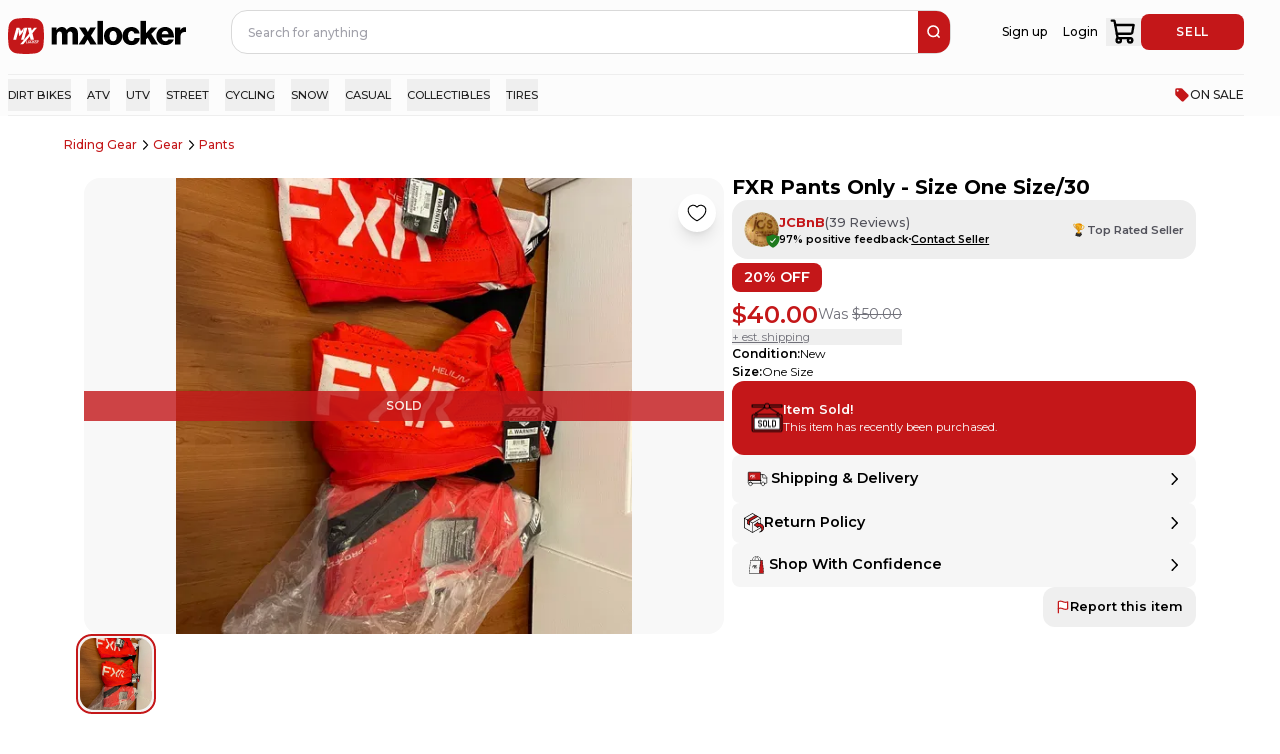

--- FILE ---
content_type: text/html; charset=utf-8
request_url: https://mxlocker.com/product/fxr-pants-only-size-one-size30-x57N
body_size: 42630
content:
<!DOCTYPE html><html lang="en" translate="no"><head><meta charSet="utf-8"/><meta name="viewport" content="width=device-width, initial-scale=1"/><link rel="preload" as="image" href="https://cdn.mxlocker.com/ILx7rh6Rk4MpU6sbSlBiYp4Vfnm2/products/x57NXFv9QypEc0B1BICl/thumb@500_image1670787168889.webp?alt=media&amp;token=b8b7b6e5-34c9-48ca-bfdd-67fc7ca0976b" fetchPriority="high"/><link rel="preload" as="image" href="https://cdn.mxlocker.com/ILx7rh6Rk4MpU6sbSlBiYp4Vfnm2/products/x57NXFv9QypEc0B1BICl/thumb@500_image1670787168889.webp?alt=media&amp;token=b8b7b6e5-34c9-48ca-bfdd-67fc7ca0976b&amp;width=1000&amp;height=1000&amp;t=1000x1000&amp;optimizer=image" fetchPriority="high"/><link rel="stylesheet" href="/_next/static/chunks/331586789db16591.css" data-precedence="next"/><link rel="stylesheet" href="/_next/static/chunks/2f85b4fc0a723178.css" data-precedence="next"/><link rel="preload" as="script" fetchPriority="low" href="/_next/static/chunks/615560324dc567dd.js"/><script src="/_next/static/chunks/fb2741a61e50567a.js" async=""></script><script src="/_next/static/chunks/5ea71657afd0376e.js" async=""></script><script src="/_next/static/chunks/fd7e279d224185a0.js" async=""></script><script src="/_next/static/chunks/turbopack-8c2f08096dd45b3e.js" async=""></script><script src="/_next/static/chunks/f78ce96a9ad166c0.js" async=""></script><script src="/_next/static/chunks/3a2ac836ef08b813.js" async=""></script><script src="/_next/static/chunks/5da4521827b90f39.js" async=""></script><script src="/_next/static/chunks/c8dcb6c7831716c2.js" async=""></script><script src="/_next/static/chunks/648249b274b1eece.js" async=""></script><script src="/_next/static/chunks/29e54d71de3cd287.js" async=""></script><script src="/_next/static/chunks/f308f0edf1e7d180.js" async=""></script><script src="/_next/static/chunks/d23554788f19bfbb.js" async=""></script><script src="/_next/static/chunks/80b7800622529d07.js" async=""></script><script src="/_next/static/chunks/e42ca6a38d588d56.js" async=""></script><script src="/_next/static/chunks/9691cf668b10e987.js" async=""></script><script src="/_next/static/chunks/c1a341ce753cc244.js" async=""></script><script src="/_next/static/chunks/069121d37b9f411f.js" async=""></script><script src="/_next/static/chunks/a2b7673671c39da1.js" async=""></script><script src="/_next/static/chunks/966a5bd0dc203410.js" async=""></script><script src="/_next/static/chunks/b775c6cc408d05b4.js" async=""></script><script src="/_next/static/chunks/3dc2ce47196dda22.js" async=""></script><script src="/_next/static/chunks/ce20265a3b1c11ce.js" async=""></script><script src="/_next/static/chunks/d5277df59f4c6cd7.js" async=""></script><script src="/_next/static/chunks/1db09940213636dd.js" async=""></script><script src="/_next/static/chunks/66091a33b3b8dd87.js" async=""></script><script src="/_next/static/chunks/0791b94181e8fccb.js" async=""></script><script src="/_next/static/chunks/9f9bd057d0e88298.js" async=""></script><script src="/_next/static/chunks/a4af2932ce26bd96.js" async=""></script><script src="/_next/static/chunks/86da7366f05791d8.js" async=""></script><script src="/_next/static/chunks/b7ce4352b9b7a2f1.js" async=""></script><script src="/_next/static/chunks/66fe20532d9150d5.js" async=""></script><script src="/_next/static/chunks/1cc049bc9b9d2271.js" async=""></script><script src="/_next/static/chunks/2189ab375516004b.js" async=""></script><script src="/_next/static/chunks/4044490a9b99a34e.js" async=""></script><script src="/_next/static/chunks/8d7c1cb7cef2eb2d.js" async=""></script><script src="/_next/static/chunks/e01b25150f8faac1.js" async=""></script><script src="/_next/static/chunks/8bc8d0808c6b1122.js" async=""></script><script src="/_next/static/chunks/c678f0cc90a0af26.js" async=""></script><script src="/_next/static/chunks/5a00279fe097c7d1.js" async=""></script><script src="/_next/static/chunks/b1b298fee40fcd98.js" async=""></script><script src="/_next/static/chunks/783e9157cc390ac6.js" async=""></script><script src="/_next/static/chunks/b336617e621186ea.js" async=""></script><script src="/_next/static/chunks/1b196ff9abf9e756.js" async=""></script><script src="/_next/static/chunks/f42c643dd4b38467.js" async=""></script><script src="/_next/static/chunks/c3e250e610cf4de7.js" async=""></script><script src="/_next/static/chunks/9992527b5a081856.js" async=""></script><script src="/_next/static/chunks/245b5f31bff59480.js" async=""></script><script src="/_next/static/chunks/7f558d35381ffb3e.js" async=""></script><link rel="preload" href="https://cdn.jsdelivr.net/npm/react-toastify@9.1.1/dist/ReactToastify.min.css" as="style"/><link rel="apple-touch-icon" sizes="180x180" href="/apple-touch-icon.png"/><link rel="icon" href="/favicon.ico" sizes="48x48"/><link rel="icon" href="/icon.svg" type="image/svg+xml"/><link rel="icon" type="image/png" sizes="32x32" href="/favicon-32x32.png"/><link rel="icon" type="image/png" sizes="16x16" href="/favicon-16x16.png"/><link rel="manifest" href="/site.webmanifest"/><meta name="msapplication-TileColor" content="#c41819"/><meta name="theme-color" content="#ffffff"/><meta name="apple-itunes-app" content="app-id=1543819006"/><meta property="fb:app_id" content="426712711320840"/><link rel="canonical" href="https://mxlocker.com/product/fxr-pants-only-size-one-size30-x57N"/><meta name="next-size-adjust" content=""/><title>FXR Pants Only - Size One Size/30</title><meta name="description" content="All new! Helium pro fit"/><meta name="keywords" content="mx locker, mxlocker, mx, motocross, dirt bike, dirtbike, online marketplace for motocross, buy and sell motocross gear, buy and sell dirtbike parts"/><meta property="og:title" content="FXR Pants Only - Size One Size/30"/><meta property="og:description" content="All new! Helium pro fit"/><meta property="og:url" content="https://mxlocker.com/product/fxr-pants-only-size-one-size30-x57N"/><meta property="og:image" content="https://cdn.mxlocker.com/ILx7rh6Rk4MpU6sbSlBiYp4Vfnm2/products/x57NXFv9QypEc0B1BICl/thumb@500_image1670787168889?alt=media&amp;token=b8b7b6e5-34c9-48ca-bfdd-67fc7ca0976b"/><meta property="og:image:width" content="500"/><meta property="og:image:height" content="500"/><meta property="og:image:alt" content="FXR Pants Only - Size One Size/30"/><meta property="og:type" content="website"/><meta name="twitter:card" content="summary_large_image"/><meta name="twitter:title" content="FXR Pants Only - Size One Size/30"/><meta name="twitter:description" content="All new! Helium pro fit"/><meta name="twitter:image" content="https://cdn.mxlocker.com/ILx7rh6Rk4MpU6sbSlBiYp4Vfnm2/products/x57NXFv9QypEc0B1BICl/thumb@500_image1670787168889?alt=media&amp;token=b8b7b6e5-34c9-48ca-bfdd-67fc7ca0976b"/><meta name="twitter:image:width" content="500"/><meta name="twitter:image:height" content="500"/><meta name="twitter:image:alt" content="FXR Pants Only - Size One Size/30"/><link href="https://cdn.jsdelivr.net/npm/react-toastify@9.1.1/dist/ReactToastify.min.css" rel="stylesheet"/><!--$--><!--/$--><script src="/_next/static/chunks/a6dad97d9634a72d.js" noModule=""></script></head><body><div hidden=""><!--$--><!--/$--></div><div id="recaptcha-container" class="sr-only"></div><div class="h-full min-w-default bg-brand-white text-[1.5rem] sm:min-h-screen montserrat_bbf19c0c-module__LJPHOq__className flex flex-col items-center text-brand-black"><style>
:root {
  --bprogress-color: #C41719;
  --bprogress-height: 4px;
  --bprogress-spinner-size: 18px;
  --bprogress-spinner-animation-duration: 400ms;
  --bprogress-spinner-border-size: 2px;
  --bprogress-box-shadow: 0 0 10px #C41719, 0 0 5px #C41719;
  --bprogress-z-index: 99999;
  --bprogress-spinner-top: 15px;
  --bprogress-spinner-bottom: auto;
  --bprogress-spinner-right: 15px;
  --bprogress-spinner-left: auto;
}

.bprogress {
  width: 0;
  height: 0;
  pointer-events: none;
  z-index: var(--bprogress-z-index);
}

.bprogress .bar {
  background: var(--bprogress-color);
  position: fixed;
  z-index: var(--bprogress-z-index);
  top: 0;
  left: 0;
  width: 100%;
  height: var(--bprogress-height);
}

/* Fancy blur effect */
.bprogress .peg {
  display: block;
  position: absolute;
  right: 0;
  width: 100px;
  height: 100%;
  box-shadow: var(--bprogress-box-shadow);
  opacity: 1.0;
  transform: rotate(3deg) translate(0px, -4px);
}

/* Remove these to get rid of the spinner */
.bprogress .spinner {
  display: block;
  position: fixed;
  z-index: var(--bprogress-z-index);
  top: var(--bprogress-spinner-top);
  bottom: var(--bprogress-spinner-bottom);
  right: var(--bprogress-spinner-right);
  left: var(--bprogress-spinner-left);
}

.bprogress .spinner-icon {
  width: var(--bprogress-spinner-size);
  height: var(--bprogress-spinner-size);
  box-sizing: border-box;
  border: solid var(--bprogress-spinner-border-size) transparent;
  border-top-color: var(--bprogress-color);
  border-left-color: var(--bprogress-color);
  border-radius: 50%;
  -webkit-animation: bprogress-spinner var(--bprogress-spinner-animation-duration) linear infinite;
  animation: bprogress-spinner var(--bprogress-spinner-animation-duration) linear infinite;
}

.bprogress-custom-parent {
  overflow: hidden;
  position: relative;
}

.bprogress-custom-parent .bprogress .spinner,
.bprogress-custom-parent .bprogress .bar {
  position: absolute;
}

.bprogress .indeterminate {
  position: fixed;
  top: 0;
  left: 0;
  width: 100%;
  height: var(--bprogress-height);
  overflow: hidden;
}

.bprogress .indeterminate .inc,
.bprogress .indeterminate .dec {
  position: absolute;
  top: 0;
  height: 100%;
  background-color: var(--bprogress-color);
}

.bprogress .indeterminate .inc {
  animation: bprogress-indeterminate-increase 2s infinite;
}

.bprogress .indeterminate .dec {
  animation: bprogress-indeterminate-decrease 2s 0.5s infinite;
}

@-webkit-keyframes bprogress-spinner {
  0%   { -webkit-transform: rotate(0deg); transform: rotate(0deg); }
  100% { -webkit-transform: rotate(360deg); transform: rotate(360deg); }
}

@keyframes bprogress-spinner {
  0%   { transform: rotate(0deg); }
  100% { transform: rotate(360deg); }
}

@keyframes bprogress-indeterminate-increase {
  from { left: -5%; width: 5%; }
  to { left: 130%; width: 100%; }
}

@keyframes bprogress-indeterminate-decrease {
  from { left: -80%; width: 80%; }
  to { left: 110%; width: 10%; }
}
</style><!--$--><!--/$--><div class="Toastify"></div><div class="fixed bottom-0 z-[60]"></div><div class="fixed bottom-0 z-[60]"></div><div class="w-full overflow-x-hidden"><div class="min-w-[100vw]"><div class="overflow-y-scroll"><div class="fixed bottom-0 z-[60]"></div></div></div><div class="sticky top-0 z-[50] w-full bg-brand-white pt-4 sm:pr-[4.5rem] sm:pt-0 lg:pl-4"><div class="top-0 z-40 mb-5 flex h-[9.5rem] w-full justify-between bg-brand-white sm:mx-auto sm:max-w-content sm:items-center lg:h-[8rem] lg:gap-[1.6rem]"><div class="mx-auto hidden max-w-content grow gap-[2.4rem] lg:flex"><a class="flex items-center pt-4" href="/"><svg width="180" height="36" viewBox="0 0 180 36" fill="none" xmlns="http://www.w3.org/2000/svg" class="h-[4.5rem] w-auto hidden sm:flex"><title>MXLocker logo</title><path d="M0.638818 8.58731C1.20253 4.45339 4.45339 1.20253 8.58731 0.638818C14.8335 -0.212939 21.1665 -0.212939 27.4127 0.638818C31.5466 1.20253 34.7975 4.45339 35.3612 8.58731C36.2129 14.8335 36.2129 21.1665 35.3612 27.4127C34.7975 31.5466 31.5466 34.7975 27.4127 35.3612C21.1665 36.2129 14.8335 36.2129 8.58731 35.3612C4.45339 34.7975 1.20253 31.5466 0.638818 27.4127C-0.212939 21.1665 -0.212939 14.8335 0.638818 8.58731Z" fill="#C41719"></path><g clip-path="url(#clip0_18624_138670)"><path d="M8.58629 9.5459L5.14307 21.7096H8.1081L11.4554 9.5459H8.58629Z" fill="white"></path><path d="M16.2691 9.5459L12.9217 13.2492L11.7418 9.5459L10.4673 13.8877L11.4554 18.2295L15.0256 13.8877L16.2691 9.5459Z" fill="white"></path><path d="M16.0137 21.7096L19.4328 9.5459H16.4563L13.0493 21.7096H16.0137Z" fill="white"></path><path d="M22.5883 21.7134H25.9477L24.4236 15.2487L29.1153 9.5459H26.2944L23.7841 12.6507L23.0665 9.5459H19.7312L21.1544 15.6277L12.105 26.4539H14.9735L21.7875 18.3732L22.5883 21.7134Z" fill="white"></path><path d="M19.2531 22.4082H18.7514L17.9741 25.2097H19.7916L19.8869 24.7906L18.5838 24.7785L19.2531 22.4082Z" fill="white"></path><path d="M22.0826 22.4082H21.0228L20.4487 22.8394L19.9229 24.7747L20.2734 25.2338H21.2933L21.9029 24.7511L22.4287 22.8553L22.0826 22.4082ZM21.4609 24.5508L21.2336 24.746H20.596L20.4563 24.5743L20.8824 23.0416L21.1098 22.8699H21.7194L21.8788 23.0416L21.4609 24.5508Z" fill="white"></path><path d="M23.6844 24.1641L23.5809 24.5909L23.3618 24.7467H22.7801L22.6487 24.5387L23.0589 23.0785L23.306 22.8712H23.9016L23.9994 23.0703L23.9232 23.4054H24.4255L24.5653 22.8152L24.2344 22.4082H23.238L22.6087 22.8871L22.0867 24.7225L22.469 25.2332H23.4457L24.035 24.7626L24.1823 24.1718L23.6844 24.1641Z" fill="white"></path><path d="M26.9004 22.4082H26.3625L25.0911 23.5371L25.394 22.4082H24.8841L24.0947 25.2332H24.625L24.9 24.2557L25.3737 23.8366L25.6449 25.2332H26.1434L25.7808 23.4378L26.9004 22.4082Z" fill="white"></path><path d="M27.1594 23.9485H28.0954L28.1869 23.565H27.2508L27.4299 22.875H28.7889L28.9121 22.4082H27.099L26.2944 25.2332H28.1272L28.2548 24.7626H26.932L27.1594 23.9485Z" fill="white"></path><path d="M30.658 23.5937L30.8574 22.7993L30.5628 22.4082H29.1161L28.3115 25.2338H28.8088L29.1314 24.0446H29.4698L29.661 25.2338H30.1671L29.9601 24.0446H30.0998L30.658 23.5937ZM29.259 23.614L29.454 22.8795H30.1913L30.303 23.0111L30.2116 23.4461L30.0084 23.6337L29.259 23.614Z" fill="white"></path></g><g clip-path="url(#clip1_18624_138670)"><path d="M48.8474 17.0042C48.8474 14.9638 49.8488 13.5244 51.5526 13.5244C53.1879 13.5244 53.9557 14.5953 53.9557 16.4359V26.6084H59.3973V17.0042C59.3973 14.9638 60.366 13.5244 62.101 13.5244C63.7378 13.5244 64.5056 14.5953 64.5056 16.4359V26.6084H69.9442V15.4649C69.9442 11.6167 68.0083 8.97363 64.135 8.97363C61.9312 8.97363 60.095 9.91032 58.7603 11.9851H58.6934C57.8243 10.1445 56.1236 8.97363 53.8856 8.97363C51.4156 8.97363 49.7803 10.1445 48.7119 11.918H48.6075V9.47476H43.4058V26.6084H48.8474V17.0042Z" fill="black"></path><path d="M88.7389 26.6102L82.9313 17.5399L88.0054 9.47656H82.2959L79.8928 13.8931H79.8258L77.2888 9.47656H71.0794L76.454 17.6086L70.5125 26.6102H76.454L79.5579 21.4896H79.6249L82.4298 26.6102H88.7389Z" fill="black"></path><path d="M94.9812 2.68262H89.4727V26.6104H94.9812V2.68262Z" fill="black"></path><path d="M105.164 27.1443C110.671 27.1443 114.278 23.2289 114.278 18.0756C114.278 12.9222 110.671 9.00684 105.164 9.00684C99.6878 9.00684 96.0154 12.9222 96.0154 18.0756C96.0154 23.2289 99.6909 27.1443 105.164 27.1443ZM105.129 12.8551C107.5 12.8551 108.769 14.9642 108.769 18.0756C108.769 21.1869 107.5 23.2633 105.129 23.2633C102.759 23.2633 101.524 21.1885 101.524 18.0756C101.524 14.9626 102.759 12.8551 105.129 12.8551Z" fill="black"></path><path d="M123.59 27.1445C128.432 27.1445 131.57 24.0659 131.702 20.1193H126.494C126.261 22.0598 125.226 23.0636 123.523 23.0636C121.187 23.0636 120.018 21.1231 120.018 18.0773C120.018 14.966 121.187 13.0254 123.523 13.0254C125.058 13.0254 125.994 14.0293 126.326 15.5686H131.568C131.067 11.7203 128.095 9.01172 123.456 9.01172C118.047 9.01172 114.508 12.9271 114.508 18.0804C114.508 23.2338 118.081 27.1445 123.59 27.1445Z" fill="black"></path><path d="M143.719 26.6104H150.028L143.319 15.9009L149.327 9.47675H143.051L137.977 15.2655V2.68262H132.602V26.6104H137.977V21.3556L139.612 19.6164L143.719 26.6104Z" fill="black"></path><path d="M157.471 27.1115C159.641 27.1115 161.377 26.5432 162.813 25.5394C164.314 24.5012 165.316 23.0291 165.683 21.4898H160.377C159.91 22.5607 158.976 23.1961 157.54 23.1961C155.303 23.1961 154.034 21.7567 153.699 19.4494H165.985C166.018 15.9696 165.017 12.9909 162.981 11.1175C161.511 9.77801 159.575 8.97559 157.138 8.97559C151.93 8.97559 148.359 12.891 148.359 18.01C148.359 23.1961 151.83 27.1115 157.471 27.1115ZM157.237 12.855C159.007 12.855 160.276 14.1602 160.475 16.2022H153.733C154.101 14.1602 155.169 12.855 157.239 12.855H157.237Z" fill="black"></path><path d="M176.966 9.20801C174.898 9.20801 173.495 10.1119 172.294 12.1523H172.194V9.47496H166.985V26.6086H172.422V18.9137C172.422 15.1997 174.559 13.5589 177.898 14.0288H178.03V9.34539C177.801 9.23455 177.468 9.20801 176.966 9.20801Z" fill="black"></path></g><defs><clipPath id="clip0_18624_138670"><rect width="25.7143" height="16.908" fill="white" transform="translate(5.14307 9.5459)"></rect></clipPath><clipPath id="clip1_18624_138670"><rect width="135.771" height="30.8571" fill="white" transform="translate(43.4058 2.57129)"></rect></clipPath></defs></svg><svg width="132" height="30" viewBox="0 0 132 30" fill="none" xmlns="http://www.w3.org/2000/svg" class="h-[4.5rem] w-auto flex sm:hidden"><title>MXLocker</title><path d="M5.29046 14.0321C5.29046 12.0484 6.26406 10.649 7.92055 10.649C9.51041 10.649 10.2569 11.6902 10.2569 13.4796V23.3695H15.5473V14.0321C15.5473 12.0484 16.4892 10.649 18.1759 10.649C19.7673 10.649 20.5138 11.6902 20.5138 13.4796V23.3695H25.8012V12.5356C25.8012 8.79422 23.9191 6.22461 20.1534 6.22461C18.0109 6.22461 16.2257 7.13528 14.9281 9.15242H14.8629C14.018 7.36295 12.3646 6.22461 10.1888 6.22461C7.7873 6.22461 6.19744 7.36295 5.15873 9.08715H5.05728V6.71181H0V23.3695H5.29046V14.0321Z" fill="black"></path><path d="M44.0756 23.3718L38.4293 14.5535L43.3625 6.71411H37.8116L35.4752 11.0079H35.4101L32.9436 6.71411H26.9066L32.132 14.6203L26.3555 23.3718H32.132L35.1497 18.3935H35.2148L37.9418 23.3718H44.0756Z" fill="black"></path><path d="M50.1446 0.108398H44.7891V23.3715H50.1446V0.108398Z" fill="black"></path><path d="M60.0426 23.8907C65.3966 23.8907 68.9034 20.0841 68.9034 15.0739C68.9034 10.0637 65.3966 6.25708 60.0426 6.25708C54.7188 6.25708 51.1484 10.0637 51.1484 15.0739C51.1484 20.0841 54.7218 23.8907 60.0426 23.8907ZM60.0093 9.99843C62.3138 9.99843 63.5479 12.049 63.5479 15.0739C63.5479 18.0989 62.3138 20.1175 60.0093 20.1175C57.7047 20.1175 56.504 18.1004 56.504 15.0739C56.504 12.0474 57.7047 9.99843 60.0093 9.99843Z" fill="black"></path><path d="M77.9579 23.8908C82.6655 23.8908 85.7165 20.8977 85.8452 17.0608H80.7818C80.5547 18.9474 79.5493 19.9233 77.8928 19.9233C75.6216 19.9233 74.486 18.0367 74.486 15.0755C74.486 12.0506 75.6216 10.164 77.8928 10.164C79.3858 10.164 80.2958 11.1399 80.6183 12.6364H85.715C85.2274 8.89508 82.3384 6.26172 77.8277 6.26172C72.5691 6.26172 69.1289 10.0683 69.1289 15.0785C69.1289 20.0887 72.6024 23.8908 77.9579 23.8908Z" fill="black"></path><path d="M97.5268 23.3715H103.661L97.1377 12.9595L102.979 6.71381H96.8772L91.9441 12.3418V0.108398H86.7188V23.3715H91.9441V18.2626L93.534 16.5718L97.5268 23.3715Z" fill="black"></path><path d="M110.898 23.8587C113.008 23.8587 114.696 23.3062 116.092 22.3303C117.552 21.3209 118.525 19.8897 118.883 18.3931H113.724C113.27 19.4343 112.361 20.0521 110.965 20.0521C108.791 20.0521 107.557 18.6527 107.231 16.4094H119.176C119.208 13.0262 118.234 10.1303 116.255 8.30896C114.826 7.0067 112.944 6.22656 110.574 6.22656C105.511 6.22656 102.039 10.0332 102.039 15.01C102.039 20.0521 105.414 23.8587 110.898 23.8587ZM110.671 9.99826C112.391 9.99826 113.625 11.2671 113.819 13.2524H107.264C107.622 11.2671 108.66 9.99826 110.673 9.99826H110.671Z" fill="black"></path><path d="M129.853 6.45215C127.842 6.45215 126.478 7.33094 125.31 9.31469H125.213V6.71168H120.148V23.3694H125.434V15.8882C125.434 12.2774 127.512 10.6822 130.758 11.1391H130.887V6.58571C130.664 6.47795 130.34 6.45215 129.853 6.45215Z" fill="black"></path></svg></a><!--$?--><template id="B:0"></template><div class="absolute z-[90] !h-[5.5rem] w-full"></div><!--/$--></div><div class="relative flex w-full flex-col items-center justify-between pl-[0.8rem] lg:hidden"><div class="flex w-full justify-between"><button type="button" aria-label="menu-trigger" class="mr-[1.6rem] text-brand-black lg:hidden lg:w-fit"><svg width="24" height="24" viewBox="0 0 24 24" fill="none" xmlns="http://www.w3.org/2000/svg"><path d="M3 7H21" stroke="currentColor" stroke-width="1.5" stroke-linecap="round"></path><path d="M3 12H21" stroke="currentColor" stroke-width="1.5" stroke-linecap="round"></path><path d="M3 17H21" stroke="currentColor" stroke-width="1.5" stroke-linecap="round"></path></svg></button><a aria-label="link to home" class="flex items-center justify-start lg:w-1/3" href="/"><svg width="180" height="36" viewBox="0 0 180 36" fill="none" xmlns="http://www.w3.org/2000/svg" class="h-12 w-auto hidden sm:flex"><title>MXLocker logo</title><path d="M0.638818 8.58731C1.20253 4.45339 4.45339 1.20253 8.58731 0.638818C14.8335 -0.212939 21.1665 -0.212939 27.4127 0.638818C31.5466 1.20253 34.7975 4.45339 35.3612 8.58731C36.2129 14.8335 36.2129 21.1665 35.3612 27.4127C34.7975 31.5466 31.5466 34.7975 27.4127 35.3612C21.1665 36.2129 14.8335 36.2129 8.58731 35.3612C4.45339 34.7975 1.20253 31.5466 0.638818 27.4127C-0.212939 21.1665 -0.212939 14.8335 0.638818 8.58731Z" fill="#C41719"></path><g clip-path="url(#clip0_18624_138670)"><path d="M8.58629 9.5459L5.14307 21.7096H8.1081L11.4554 9.5459H8.58629Z" fill="white"></path><path d="M16.2691 9.5459L12.9217 13.2492L11.7418 9.5459L10.4673 13.8877L11.4554 18.2295L15.0256 13.8877L16.2691 9.5459Z" fill="white"></path><path d="M16.0137 21.7096L19.4328 9.5459H16.4563L13.0493 21.7096H16.0137Z" fill="white"></path><path d="M22.5883 21.7134H25.9477L24.4236 15.2487L29.1153 9.5459H26.2944L23.7841 12.6507L23.0665 9.5459H19.7312L21.1544 15.6277L12.105 26.4539H14.9735L21.7875 18.3732L22.5883 21.7134Z" fill="white"></path><path d="M19.2531 22.4082H18.7514L17.9741 25.2097H19.7916L19.8869 24.7906L18.5838 24.7785L19.2531 22.4082Z" fill="white"></path><path d="M22.0826 22.4082H21.0228L20.4487 22.8394L19.9229 24.7747L20.2734 25.2338H21.2933L21.9029 24.7511L22.4287 22.8553L22.0826 22.4082ZM21.4609 24.5508L21.2336 24.746H20.596L20.4563 24.5743L20.8824 23.0416L21.1098 22.8699H21.7194L21.8788 23.0416L21.4609 24.5508Z" fill="white"></path><path d="M23.6844 24.1641L23.5809 24.5909L23.3618 24.7467H22.7801L22.6487 24.5387L23.0589 23.0785L23.306 22.8712H23.9016L23.9994 23.0703L23.9232 23.4054H24.4255L24.5653 22.8152L24.2344 22.4082H23.238L22.6087 22.8871L22.0867 24.7225L22.469 25.2332H23.4457L24.035 24.7626L24.1823 24.1718L23.6844 24.1641Z" fill="white"></path><path d="M26.9004 22.4082H26.3625L25.0911 23.5371L25.394 22.4082H24.8841L24.0947 25.2332H24.625L24.9 24.2557L25.3737 23.8366L25.6449 25.2332H26.1434L25.7808 23.4378L26.9004 22.4082Z" fill="white"></path><path d="M27.1594 23.9485H28.0954L28.1869 23.565H27.2508L27.4299 22.875H28.7889L28.9121 22.4082H27.099L26.2944 25.2332H28.1272L28.2548 24.7626H26.932L27.1594 23.9485Z" fill="white"></path><path d="M30.658 23.5937L30.8574 22.7993L30.5628 22.4082H29.1161L28.3115 25.2338H28.8088L29.1314 24.0446H29.4698L29.661 25.2338H30.1671L29.9601 24.0446H30.0998L30.658 23.5937ZM29.259 23.614L29.454 22.8795H30.1913L30.303 23.0111L30.2116 23.4461L30.0084 23.6337L29.259 23.614Z" fill="white"></path></g><g clip-path="url(#clip1_18624_138670)"><path d="M48.8474 17.0042C48.8474 14.9638 49.8488 13.5244 51.5526 13.5244C53.1879 13.5244 53.9557 14.5953 53.9557 16.4359V26.6084H59.3973V17.0042C59.3973 14.9638 60.366 13.5244 62.101 13.5244C63.7378 13.5244 64.5056 14.5953 64.5056 16.4359V26.6084H69.9442V15.4649C69.9442 11.6167 68.0083 8.97363 64.135 8.97363C61.9312 8.97363 60.095 9.91032 58.7603 11.9851H58.6934C57.8243 10.1445 56.1236 8.97363 53.8856 8.97363C51.4156 8.97363 49.7803 10.1445 48.7119 11.918H48.6075V9.47476H43.4058V26.6084H48.8474V17.0042Z" fill="black"></path><path d="M88.7389 26.6102L82.9313 17.5399L88.0054 9.47656H82.2959L79.8928 13.8931H79.8258L77.2888 9.47656H71.0794L76.454 17.6086L70.5125 26.6102H76.454L79.5579 21.4896H79.6249L82.4298 26.6102H88.7389Z" fill="black"></path><path d="M94.9812 2.68262H89.4727V26.6104H94.9812V2.68262Z" fill="black"></path><path d="M105.164 27.1443C110.671 27.1443 114.278 23.2289 114.278 18.0756C114.278 12.9222 110.671 9.00684 105.164 9.00684C99.6878 9.00684 96.0154 12.9222 96.0154 18.0756C96.0154 23.2289 99.6909 27.1443 105.164 27.1443ZM105.129 12.8551C107.5 12.8551 108.769 14.9642 108.769 18.0756C108.769 21.1869 107.5 23.2633 105.129 23.2633C102.759 23.2633 101.524 21.1885 101.524 18.0756C101.524 14.9626 102.759 12.8551 105.129 12.8551Z" fill="black"></path><path d="M123.59 27.1445C128.432 27.1445 131.57 24.0659 131.702 20.1193H126.494C126.261 22.0598 125.226 23.0636 123.523 23.0636C121.187 23.0636 120.018 21.1231 120.018 18.0773C120.018 14.966 121.187 13.0254 123.523 13.0254C125.058 13.0254 125.994 14.0293 126.326 15.5686H131.568C131.067 11.7203 128.095 9.01172 123.456 9.01172C118.047 9.01172 114.508 12.9271 114.508 18.0804C114.508 23.2338 118.081 27.1445 123.59 27.1445Z" fill="black"></path><path d="M143.719 26.6104H150.028L143.319 15.9009L149.327 9.47675H143.051L137.977 15.2655V2.68262H132.602V26.6104H137.977V21.3556L139.612 19.6164L143.719 26.6104Z" fill="black"></path><path d="M157.471 27.1115C159.641 27.1115 161.377 26.5432 162.813 25.5394C164.314 24.5012 165.316 23.0291 165.683 21.4898H160.377C159.91 22.5607 158.976 23.1961 157.54 23.1961C155.303 23.1961 154.034 21.7567 153.699 19.4494H165.985C166.018 15.9696 165.017 12.9909 162.981 11.1175C161.511 9.77801 159.575 8.97559 157.138 8.97559C151.93 8.97559 148.359 12.891 148.359 18.01C148.359 23.1961 151.83 27.1115 157.471 27.1115ZM157.237 12.855C159.007 12.855 160.276 14.1602 160.475 16.2022H153.733C154.101 14.1602 155.169 12.855 157.239 12.855H157.237Z" fill="black"></path><path d="M176.966 9.20801C174.898 9.20801 173.495 10.1119 172.294 12.1523H172.194V9.47496H166.985V26.6086H172.422V18.9137C172.422 15.1997 174.559 13.5589 177.898 14.0288H178.03V9.34539C177.801 9.23455 177.468 9.20801 176.966 9.20801Z" fill="black"></path></g><defs><clipPath id="clip0_18624_138670"><rect width="25.7143" height="16.908" fill="white" transform="translate(5.14307 9.5459)"></rect></clipPath><clipPath id="clip1_18624_138670"><rect width="135.771" height="30.8571" fill="white" transform="translate(43.4058 2.57129)"></rect></clipPath></defs></svg><svg width="132" height="30" viewBox="0 0 132 30" fill="none" xmlns="http://www.w3.org/2000/svg" class="h-12 w-auto flex sm:hidden"><title>MXLocker</title><path d="M5.29046 14.0321C5.29046 12.0484 6.26406 10.649 7.92055 10.649C9.51041 10.649 10.2569 11.6902 10.2569 13.4796V23.3695H15.5473V14.0321C15.5473 12.0484 16.4892 10.649 18.1759 10.649C19.7673 10.649 20.5138 11.6902 20.5138 13.4796V23.3695H25.8012V12.5356C25.8012 8.79422 23.9191 6.22461 20.1534 6.22461C18.0109 6.22461 16.2257 7.13528 14.9281 9.15242H14.8629C14.018 7.36295 12.3646 6.22461 10.1888 6.22461C7.7873 6.22461 6.19744 7.36295 5.15873 9.08715H5.05728V6.71181H0V23.3695H5.29046V14.0321Z" fill="black"></path><path d="M44.0756 23.3718L38.4293 14.5535L43.3625 6.71411H37.8116L35.4752 11.0079H35.4101L32.9436 6.71411H26.9066L32.132 14.6203L26.3555 23.3718H32.132L35.1497 18.3935H35.2148L37.9418 23.3718H44.0756Z" fill="black"></path><path d="M50.1446 0.108398H44.7891V23.3715H50.1446V0.108398Z" fill="black"></path><path d="M60.0426 23.8907C65.3966 23.8907 68.9034 20.0841 68.9034 15.0739C68.9034 10.0637 65.3966 6.25708 60.0426 6.25708C54.7188 6.25708 51.1484 10.0637 51.1484 15.0739C51.1484 20.0841 54.7218 23.8907 60.0426 23.8907ZM60.0093 9.99843C62.3138 9.99843 63.5479 12.049 63.5479 15.0739C63.5479 18.0989 62.3138 20.1175 60.0093 20.1175C57.7047 20.1175 56.504 18.1004 56.504 15.0739C56.504 12.0474 57.7047 9.99843 60.0093 9.99843Z" fill="black"></path><path d="M77.9579 23.8908C82.6655 23.8908 85.7165 20.8977 85.8452 17.0608H80.7818C80.5547 18.9474 79.5493 19.9233 77.8928 19.9233C75.6216 19.9233 74.486 18.0367 74.486 15.0755C74.486 12.0506 75.6216 10.164 77.8928 10.164C79.3858 10.164 80.2958 11.1399 80.6183 12.6364H85.715C85.2274 8.89508 82.3384 6.26172 77.8277 6.26172C72.5691 6.26172 69.1289 10.0683 69.1289 15.0785C69.1289 20.0887 72.6024 23.8908 77.9579 23.8908Z" fill="black"></path><path d="M97.5268 23.3715H103.661L97.1377 12.9595L102.979 6.71381H96.8772L91.9441 12.3418V0.108398H86.7188V23.3715H91.9441V18.2626L93.534 16.5718L97.5268 23.3715Z" fill="black"></path><path d="M110.898 23.8587C113.008 23.8587 114.696 23.3062 116.092 22.3303C117.552 21.3209 118.525 19.8897 118.883 18.3931H113.724C113.27 19.4343 112.361 20.0521 110.965 20.0521C108.791 20.0521 107.557 18.6527 107.231 16.4094H119.176C119.208 13.0262 118.234 10.1303 116.255 8.30896C114.826 7.0067 112.944 6.22656 110.574 6.22656C105.511 6.22656 102.039 10.0332 102.039 15.01C102.039 20.0521 105.414 23.8587 110.898 23.8587ZM110.671 9.99826C112.391 9.99826 113.625 11.2671 113.819 13.2524H107.264C107.622 11.2671 108.66 9.99826 110.673 9.99826H110.671Z" fill="black"></path><path d="M129.853 6.45215C127.842 6.45215 126.478 7.33094 125.31 9.31469H125.213V6.71168H120.148V23.3694H125.434V15.8882C125.434 12.2774 127.512 10.6822 130.758 11.1391H130.887V6.58571C130.664 6.47795 130.34 6.45215 129.853 6.45215Z" fill="black"></path></svg></a><div class="mx-[1.6rem] flex grow items-center justify-end gap-[1.6rem] lg:w-fit lg:gap-[2rem]"><div class="flex items-center"><div class="flex items-center gap-x-1"><a class="select-none cursor-pointer gap-x-2 flex items-center whitespace-nowrap transition-colors text-[1.5rem] rounded-[1.5rem] font-inherit text-inherit hover:text-brand-primary h-[5rem] px-[1.6rem] justify-center" aria-label="login" href="/login?redirect=/product/fxr-pants-only-size-one-size30-x57N"><svg width="20" height="20" viewBox="0 0 20 20" fill="none" xmlns="http://www.w3.org/2000/svg"><path d="M10.0002 10.0001C12.3013 10.0001 14.1668 8.1346 14.1668 5.83341C14.1668 3.53223 12.3013 1.66675 10.0002 1.66675C7.69898 1.66675 5.8335 3.53223 5.8335 5.83341C5.8335 8.1346 7.69898 10.0001 10.0002 10.0001Z" stroke="currentColor" stroke-width="1.5" stroke-linecap="round" stroke-linejoin="round"></path><path d="M17.1585 18.3333C17.1585 15.1083 13.9501 12.5 10.0001 12.5C6.05013 12.5 2.8418 15.1083 2.8418 18.3333" stroke="currentColor" stroke-width="1.5" stroke-linecap="round" stroke-linejoin="round"></path></svg></a><button type="button" class="relative flex min-w-[4.4rem] items-center justify-center text-brand-black transition-colors hover:text-brand-primary" aria-label="shopping-cart"><svg viewBox="0 0 24 24" fill="none" xmlns="http://www.w3.org/2000/svg" class="h-[3rem] w-[3rem] sm:h-[3.5rem] sm:w-[3.5rem]"><path d="M17.25 17.25H6.54375L3.92813 2.86875C3.89752 2.69653 3.80768 2.54042 3.67415 2.42743C3.54062 2.31444 3.37179 2.25168 3.19687 2.25H1.5" stroke="currentColor" stroke-width="2" stroke-linecap="round" stroke-linejoin="round"></path><path d="M7.5 21C8.53553 21 9.375 20.1605 9.375 19.125C9.375 18.0895 8.53553 17.25 7.5 17.25C6.46447 17.25 5.625 18.0895 5.625 19.125C5.625 20.1605 6.46447 21 7.5 21Z" stroke="currentColor" stroke-width="2" stroke-linecap="round" stroke-linejoin="round"></path><path d="M17.25 21C18.2855 21 19.125 20.1605 19.125 19.125C19.125 18.0895 18.2855 17.25 17.25 17.25C16.2145 17.25 15.375 18.0895 15.375 19.125C15.375 20.1605 16.2145 21 17.25 21Z" stroke="currentColor" stroke-width="2" stroke-linecap="round" stroke-linejoin="round"></path><path d="M5.85938 13.5H17.6344C17.985 13.5011 18.3247 13.3785 18.5939 13.1539C18.8631 12.9293 19.0445 12.617 19.1063 12.2719L20.25 6H4.5" stroke="currentColor" stroke-width="2" stroke-linecap="round" stroke-linejoin="round"></path></svg></button></div></div></div></div><div class="absolute w-full pl-2 pr-4 " style="top:5.3rem"><!--$?--><template id="B:1"></template><div class="!h-[4.375rem] w-full"></div><!--/$--></div></div><div class="flex items-center gap-[0.4rem] font-medium text-brand-black lg:gap-[1.2rem]"><div class="hidden items-center gap-[0.8rem] lg:flex"><a class="select-none cursor-pointer gap-x-2 flex items-center whitespace-nowrap transition-colors text-[1.5rem] rounded-[1.5rem] font-inherit text-inherit hover:text-brand-primary h-[5rem] px-[1rem] justify-center" aria-label="Sign up" href="/signup?redirect=%2Fproduct%2Ffxr-pants-only-size-one-size30-x57N">Sign up</a><a class="select-none cursor-pointer gap-x-2 flex items-center whitespace-nowrap transition-colors text-[1.5rem] rounded-[1.5rem] font-inherit text-inherit hover:text-brand-primary h-[5rem] px-[1rem] justify-center" aria-label="Login" href="/login?redirect=%2Fproduct%2Ffxr-pants-only-size-one-size30-x57N">Login</a><button type="button" class="relative flex min-w-[4.4rem] items-center justify-center text-brand-black transition-colors hover:text-brand-primary" aria-label="shopping-cart"><svg viewBox="0 0 24 24" fill="none" xmlns="http://www.w3.org/2000/svg" class="h-[3rem] w-[3rem] sm:h-[3.5rem] sm:w-[3.5rem]"><path d="M17.25 17.25H6.54375L3.92813 2.86875C3.89752 2.69653 3.80768 2.54042 3.67415 2.42743C3.54062 2.31444 3.37179 2.25168 3.19687 2.25H1.5" stroke="currentColor" stroke-width="2" stroke-linecap="round" stroke-linejoin="round"></path><path d="M7.5 21C8.53553 21 9.375 20.1605 9.375 19.125C9.375 18.0895 8.53553 17.25 7.5 17.25C6.46447 17.25 5.625 18.0895 5.625 19.125C5.625 20.1605 6.46447 21 7.5 21Z" stroke="currentColor" stroke-width="2" stroke-linecap="round" stroke-linejoin="round"></path><path d="M17.25 21C18.2855 21 19.125 20.1605 19.125 19.125C19.125 18.0895 18.2855 17.25 17.25 17.25C16.2145 17.25 15.375 18.0895 15.375 19.125C15.375 20.1605 16.2145 21 17.25 21Z" stroke="currentColor" stroke-width="2" stroke-linecap="round" stroke-linejoin="round"></path><path d="M5.85938 13.5H17.6344C17.985 13.5011 18.3247 13.3785 18.5939 13.1539C18.8631 12.9293 19.0445 12.617 19.1063 12.2719L20.25 6H4.5" stroke="currentColor" stroke-width="2" stroke-linecap="round" stroke-linejoin="round"></path></svg></button></div><div class="lg:hidden"><svg xmlns="http://www.w3.org/2000/svg" viewBox="0 0 20 20" fill="currentColor" aria-hidden="true" data-slot="icon"><path d="M10 8a3 3 0 1 0 0-6 3 3 0 0 0 0 6ZM3.465 14.493a1.23 1.23 0 0 0 .41 1.412A9.957 9.957 0 0 0 10 18c2.31 0 4.438-.784 6.131-2.1.43-.333.604-.903.408-1.41a7.002 7.002 0 0 0-13.074.003Z"></path></svg></div></div><div class="hidden items-center justify-center font-extrabold tracking-wider lg:flex"><a class="select-none cursor-pointer gap-x-2 flex items-center whitespace-nowrap transition-colors text-[1.5rem] rounded-[1.5rem] font-semibold bg-brand-secondary text-brand-white hover:bg-brand-secondary-darker h-[4.4rem] px-[4.4rem] justify-center !rounded-[1rem]" aria-label="SELL" href="/become-a-seller">SELL</a></div></div><div class="h-px w-full bg-brand-lightest-gray"></div><div class="z-50 mx-auto hidden w-full max-w-content items-center justify-between gap-[1.6rem] overflow-hidden bg-brand-white text-left font-medium text-black/[0.87] lg:flex [&amp;&gt;*]:text-[1.4rem]"><div class="flex gap-x-[2.4rem] space-x-8 whitespace-nowrap p-0 [&amp;&gt;*]:text-left [&amp;&gt;*]:uppercase"><button type="button" class="group flex w-max items-center transition-all duration-300 ease-linear hover:mx-4 hover:gap-x-4 hover:bg-brand-darker-white"><a class="flex h-full items-center text-[1.4rem]" href="/shop/dirt-bikes"><div class="h-16 w-auto" style="opacity:0"><img alt="dirt bikes navigation image" loading="lazy" width="500" height="500" decoding="async" data-nimg="1" class="h-0 w-0 object-cover opacity-0 transition-all duration-300 ease-in-out group-hover:h-full group-hover:w-16 group-hover:opacity-100 object-right" style="color:transparent" src="https://cdn.mxlocker.com/assets/dirt-bikes-shadow_1920x2560.png?width=500&amp;height=500&amp;t=500x500&amp;optimizer=image"/></div><span class="transition-all duration-150 ease-linear group-hover:pl-3 group-hover:pr-5">Dirt Bikes</span></a><div class="absolute -ml-4 -mt-5 max-h-[calc(100vh_-_13rem)] w-screen overflow-hidden overflow-y-auto border-t-4 bg-white" style="top:10px;left:0;position:absolute;border:4px solid #5E1015;opacity:0;height:0px;z-index:-1"><div><div class="flex gap-x-4"><a class="flex h-auto w-[40rem] flex-col justify-between" style="background-color:#5E1015" href="/shop/dirt-bikes"><div class="flex w-full justify-center pt-16 text-center"><span class="text-[2rem] font-semibold capitalize text-white">Shop <!-- -->Dirt Bikes</span></div><div class="bottom-0 left-0 flex"><img alt="Dirt Bikes large category image" loading="lazy" width="500" height="500" decoding="async" data-nimg="1" class="h-[30rem] w-full object-cover" style="color:transparent" src="https://cdn.mxlocker.com/assets/dirt-bikes-shadow_1920x2560.png?width=500&amp;height=500&amp;t=500x500&amp;optimizer=image"/></div></a><div class="flex w-full flex-wrap  gap-y-16 py-8"><div class="flex w-[35rem] flex-col px-4"><a class="group flex w-full items-center gap-x-4 border-b border-zinc-400 pb-2 text-[1.6rem] font-bold capitalize hover:text-brand-secondary" href="/shop/dirt-bike-accessories">Accessories<svg width="20" height="20" viewBox="0 0 20 20" fill="none" xmlns="http://www.w3.org/2000/svg"><path d="M7.73086 15.7941C7.8749 15.9312 8.06747 16.0054 8.26624 16.0005C8.46501 15.9957 8.65371 15.9121 8.79086 15.7681L13.7929 10.5181C13.9258 10.3786 14 10.1933 14 10.0006C14 9.8079 13.9258 9.62259 13.7929 9.48311L8.79186 4.23311C8.7247 4.15889 8.64336 4.09886 8.55265 4.05657C8.46193 4.01428 8.36366 3.99057 8.26364 3.98685C8.16361 3.98312 8.06386 3.99946 7.97025 4.03489C7.87663 4.07032 7.79106 4.12413 7.71857 4.19315C7.64608 4.26217 7.58814 4.345 7.54816 4.43677C7.50818 4.52853 7.48698 4.62736 7.48579 4.72745C7.48461 4.82754 7.50347 4.92685 7.54126 5.01953C7.57906 5.11221 7.63502 5.19639 7.70586 5.26711L12.2139 10.0011L7.70586 14.7341C7.56867 14.878 7.49424 15.0705 7.49893 15.2693C7.50362 15.4681 7.58704 15.6568 7.73086 15.7941V15.7941Z" fill="currentColor"></path></svg></a><div class="flex gap-[1.6rem]"><div class="flex flex-col gap-y-4 pt-4"><a class="font-light capitalize text-black hover:text-brand-secondary" href="/shop/dirt-bike-accessories/cleaning-supplies">Cleaning Supplies</a><a class="font-light capitalize text-black hover:text-brand-secondary" href="/shop/dirt-bike-accessories/fluids-lubrication">Fluids &amp; Lubrication</a><a class="font-light capitalize text-black hover:text-brand-secondary" href="/shop/dirt-bike-accessories/fuel-jugs">Fuel Jugs &amp; Accessories</a><a class="font-light capitalize text-black hover:text-brand-secondary" href="/shop/dirt-bike-accessories/garage-mats">Garage Mats</a><a class="font-light capitalize text-black hover:text-brand-secondary" href="/shop/dirt-bike-accessories/gear-bags">Gear Bags</a><a class="font-light capitalize text-black hover:text-brand-secondary" href="/shop/dirt-bike-accessories/owner-service-manuals">Owner &amp; Service Manuals</a><a class="font-light capitalize text-black hover:text-brand-secondary" href="/shop/dirt-bike-accessories/ramps-stands">Ramps &amp; Stands</a><a class="font-light capitalize text-black hover:text-brand-secondary" href="/shop/dirt-bike-accessories/tie-downs-straps">Tie Downs &amp; Straps</a><a class="font-light capitalize text-black hover:text-brand-secondary" href="/shop/dirt-bike-accessories/tools-maintenance">Tools &amp; Maintenance</a><a class="font-light capitalize text-black hover:text-brand-secondary" href="/shop/dirt-bike-accessories/watches-wearables">Watches &amp; Wearables</a></div></div></div><div class="flex w-[35rem] flex-col px-4"><a class="group flex w-full items-center gap-x-4 border-b border-zinc-400 pb-2 text-[1.6rem] font-bold capitalize hover:text-brand-secondary" href="/shop/dirt-bike-parts">Dirt Bike Parts<svg width="20" height="20" viewBox="0 0 20 20" fill="none" xmlns="http://www.w3.org/2000/svg"><path d="M7.73086 15.7941C7.8749 15.9312 8.06747 16.0054 8.26624 16.0005C8.46501 15.9957 8.65371 15.9121 8.79086 15.7681L13.7929 10.5181C13.9258 10.3786 14 10.1933 14 10.0006C14 9.8079 13.9258 9.62259 13.7929 9.48311L8.79186 4.23311C8.7247 4.15889 8.64336 4.09886 8.55265 4.05657C8.46193 4.01428 8.36366 3.99057 8.26364 3.98685C8.16361 3.98312 8.06386 3.99946 7.97025 4.03489C7.87663 4.07032 7.79106 4.12413 7.71857 4.19315C7.64608 4.26217 7.58814 4.345 7.54816 4.43677C7.50818 4.52853 7.48698 4.62736 7.48579 4.72745C7.48461 4.82754 7.50347 4.92685 7.54126 5.01953C7.57906 5.11221 7.63502 5.19639 7.70586 5.26711L12.2139 10.0011L7.70586 14.7341C7.56867 14.878 7.49424 15.0705 7.49893 15.2693C7.50362 15.4681 7.58704 15.6568 7.73086 15.7941V15.7941Z" fill="currentColor"></path></svg></a><div class="flex gap-[1.6rem]"><div class="flex flex-col gap-y-4 pt-4"><a class="font-light capitalize text-black hover:text-brand-secondary" href="/shop/used-dirt-bike-parts">Used Parts</a><a class="font-light capitalize text-black hover:text-brand-secondary" href="/shop/new-dirt-bike-parts">New Parts</a><a class="font-light capitalize text-black hover:text-brand-secondary" href="/shop/dirt-bike-parts/bars-controls">Bars &amp; Controls</a><a class="font-light capitalize text-black hover:text-brand-secondary" href="/shop/dirt-bike-parts/body-parts-accessories">Body Parts &amp; Accessories</a><a class="font-light capitalize text-black hover:text-brand-secondary" href="/shop/dirt-bike-parts/hardware">Bolts &amp; Hardware</a><a class="font-light capitalize text-black hover:text-brand-secondary" href="/shop/dirt-bike-parts/brakes">Brakes</a><a class="font-light capitalize text-black hover:text-brand-secondary" href="/shop/dirt-bike-parts/cooling-systems">Cooling Systems</a><a class="font-light capitalize text-black hover:text-brand-secondary" href="/shop/dirt-bike-parts/drive">Drive</a><a class="font-light capitalize text-black hover:text-brand-secondary" href="/shop/dirt-bike-parts/electrical">Electrical</a><a class="font-light capitalize text-black hover:text-brand-secondary" href="/shop/dirt-bike-parts/engine">Engine</a></div><div class="flex flex-col gap-y-4 pt-4"><a class="font-light capitalize text-black hover:text-brand-secondary" href="/shop/dirt-bike-parts/exhaust">Exhaust</a><a class="font-light capitalize text-black hover:text-brand-secondary" href="/shop/dirt-bike-parts/foot-controls">Foot Controls</a><a class="font-light capitalize text-black hover:text-brand-secondary" href="/shop/dirt-bike-parts/fuel-system">Fuel System</a><a class="font-light capitalize text-black hover:text-brand-secondary" href="/shop/dirt-bike-parts/intake">Intake</a><a class="font-light capitalize text-black hover:text-brand-secondary" href="/shop/dirt-bike-parts/lighting">Lights</a><a class="font-light capitalize text-black hover:text-brand-secondary" href="/shop/dirt-bike-parts/body-parts-accessories/seats-components">Seats &amp; Components</a><a class="font-light capitalize text-black hover:text-brand-secondary" href="/shop/dirt-bike-parts/suspension">Suspension</a><a class="font-light capitalize text-black hover:text-brand-secondary" href="/shop/dirt-bike-parts/wheels">Wheels, Tires &amp; Parts</a></div></div></div><div class="flex w-[35rem] flex-col px-4"><a class="group flex w-full items-center gap-x-4 border-b border-zinc-400 pb-2 text-[1.6rem] font-bold capitalize hover:text-brand-secondary" href="/shop/dirt-bike-riding-gear">Riding Gear<svg width="20" height="20" viewBox="0 0 20 20" fill="none" xmlns="http://www.w3.org/2000/svg"><path d="M7.73086 15.7941C7.8749 15.9312 8.06747 16.0054 8.26624 16.0005C8.46501 15.9957 8.65371 15.9121 8.79086 15.7681L13.7929 10.5181C13.9258 10.3786 14 10.1933 14 10.0006C14 9.8079 13.9258 9.62259 13.7929 9.48311L8.79186 4.23311C8.7247 4.15889 8.64336 4.09886 8.55265 4.05657C8.46193 4.01428 8.36366 3.99057 8.26364 3.98685C8.16361 3.98312 8.06386 3.99946 7.97025 4.03489C7.87663 4.07032 7.79106 4.12413 7.71857 4.19315C7.64608 4.26217 7.58814 4.345 7.54816 4.43677C7.50818 4.52853 7.48698 4.62736 7.48579 4.72745C7.48461 4.82754 7.50347 4.92685 7.54126 5.01953C7.57906 5.11221 7.63502 5.19639 7.70586 5.26711L12.2139 10.0011L7.70586 14.7341C7.56867 14.878 7.49424 15.0705 7.49893 15.2693C7.50362 15.4681 7.58704 15.6568 7.73086 15.7941V15.7941Z" fill="currentColor"></path></svg></a><div class="flex gap-[1.6rem]"><div class="flex flex-col gap-y-4 pt-4"><a class="font-light capitalize text-black hover:text-brand-secondary" href="/shop/riding-gear/dirt-bike-and-motocross-boots">Boots</a><a class="font-light capitalize text-black hover:text-brand-secondary" href="/shop/riding-gear/dirt-bike-and-motocross-gear">Gear</a><a class="font-light capitalize text-black hover:text-brand-secondary" href="/shop/riding-gear/dirt-bike-and-motocross-goggles-accessories">Goggles &amp; Accessories</a><a class="font-light capitalize text-black hover:text-brand-secondary" href="/shop/riding-gear/dirt-bike-and-motocross-helmets">Helmets</a><a class="font-light capitalize text-black hover:text-brand-secondary" href="/shop/riding-gear/dirt-bike-and-motocross-protective">Protective</a></div></div></div><div class="flex w-[35rem] flex-col px-4"><a class="group flex w-full items-center gap-x-4 border-b border-zinc-400 pb-2 text-[1.6rem] font-bold capitalize hover:text-brand-secondary" href="/shop/oem-dirt-bike-parts">OEM Parts<svg width="20" height="20" viewBox="0 0 20 20" fill="none" xmlns="http://www.w3.org/2000/svg"><path d="M7.73086 15.7941C7.8749 15.9312 8.06747 16.0054 8.26624 16.0005C8.46501 15.9957 8.65371 15.9121 8.79086 15.7681L13.7929 10.5181C13.9258 10.3786 14 10.1933 14 10.0006C14 9.8079 13.9258 9.62259 13.7929 9.48311L8.79186 4.23311C8.7247 4.15889 8.64336 4.09886 8.55265 4.05657C8.46193 4.01428 8.36366 3.99057 8.26364 3.98685C8.16361 3.98312 8.06386 3.99946 7.97025 4.03489C7.87663 4.07032 7.79106 4.12413 7.71857 4.19315C7.64608 4.26217 7.58814 4.345 7.54816 4.43677C7.50818 4.52853 7.48698 4.62736 7.48579 4.72745C7.48461 4.82754 7.50347 4.92685 7.54126 5.01953C7.57906 5.11221 7.63502 5.19639 7.70586 5.26711L12.2139 10.0011L7.70586 14.7341C7.56867 14.878 7.49424 15.0705 7.49893 15.2693C7.50362 15.4681 7.58704 15.6568 7.73086 15.7941V15.7941Z" fill="currentColor"></path></svg></a><div class="flex gap-[1.6rem]"><div class="flex flex-col gap-y-4 pt-4"><a class="font-light capitalize text-black hover:text-brand-secondary" href="/shop/beta-oem-dirt-bike-parts">Beta</a><a class="font-light capitalize text-black hover:text-brand-secondary" href="/shop/cobra-oem-dirt-bike-parts">Cobra</a><a class="font-light capitalize text-black hover:text-brand-secondary" href="/shop/gas-gas-oem-dirt-bike-parts">Gas Gas</a><a class="font-light capitalize text-black hover:text-brand-secondary" href="/shop/honda-oem-dirt-bike-parts">Honda</a><a class="font-light capitalize text-black hover:text-brand-secondary" href="/shop/husqvarna-oem-dirt-bike-parts">Husqvarna</a><a class="font-light capitalize text-black hover:text-brand-secondary" href="/shop/ktm-oem-dirt-bike-parts">KTM</a><a class="font-light capitalize text-black hover:text-brand-secondary" href="/shop/kawasaki-oem-dirt-bike-parts">Kawasaki</a><a class="font-light capitalize text-black hover:text-brand-secondary" href="/shop/sherco-oem-dirt-bike-parts">Sherco</a><a class="font-light capitalize text-black hover:text-brand-secondary" href="/shop/suzuki-oem-dirt-bike-parts">Suzuki</a><a class="font-light capitalize text-black hover:text-brand-secondary" href="/shop/yamaha-oem-dirt-bike-parts">Yamaha</a></div></div></div><div class="flex w-[35rem] flex-col px-4"><a class="group flex w-full items-center gap-x-4 border-b border-zinc-400 pb-2 text-[1.6rem] font-bold capitalize hover:text-brand-secondary" href="/dirt-bikes-for-sale">Dirt Bikes For Sale<svg width="20" height="20" viewBox="0 0 20 20" fill="none" xmlns="http://www.w3.org/2000/svg"><path d="M7.73086 15.7941C7.8749 15.9312 8.06747 16.0054 8.26624 16.0005C8.46501 15.9957 8.65371 15.9121 8.79086 15.7681L13.7929 10.5181C13.9258 10.3786 14 10.1933 14 10.0006C14 9.8079 13.9258 9.62259 13.7929 9.48311L8.79186 4.23311C8.7247 4.15889 8.64336 4.09886 8.55265 4.05657C8.46193 4.01428 8.36366 3.99057 8.26364 3.98685C8.16361 3.98312 8.06386 3.99946 7.97025 4.03489C7.87663 4.07032 7.79106 4.12413 7.71857 4.19315C7.64608 4.26217 7.58814 4.345 7.54816 4.43677C7.50818 4.52853 7.48698 4.62736 7.48579 4.72745C7.48461 4.82754 7.50347 4.92685 7.54126 5.01953C7.57906 5.11221 7.63502 5.19639 7.70586 5.26711L12.2139 10.0011L7.70586 14.7341C7.56867 14.878 7.49424 15.0705 7.49893 15.2693C7.50362 15.4681 7.58704 15.6568 7.73086 15.7941V15.7941Z" fill="currentColor"></path></svg></a><div class="flex gap-[1.6rem]"><div class="flex flex-col gap-y-4 pt-4"><a class="font-light capitalize text-black hover:text-brand-secondary" href="/beta-dirt-bikes-for-sale">Beta</a><a class="font-light capitalize text-black hover:text-brand-secondary" href="/cobra-dirt-bikes-for-sale">Cobra</a><a class="font-light capitalize text-black hover:text-brand-secondary" href="/gas-gas-dirt-bikes-for-sale">Gas Gas</a><a class="font-light capitalize text-black hover:text-brand-secondary" href="/honda-dirt-bikes-for-sale">Honda</a><a class="font-light capitalize text-black hover:text-brand-secondary" href="/husqvarna-dirt-bikes-for-sale">Husqvarna</a><a class="font-light capitalize text-black hover:text-brand-secondary" href="/ktm-dirt-bikes-for-sale">KTM</a><a class="font-light capitalize text-black hover:text-brand-secondary" href="/kawasaki-dirt-bikes-for-sale">Kawasaki</a><a class="font-light capitalize text-black hover:text-brand-secondary" href="/sherco-dirt-bikes-for-sale">Sherco</a><a class="font-light capitalize text-black hover:text-brand-secondary" href="/suzuki-dirt-bikes-for-sale">Suzuki</a><a class="font-light capitalize text-black hover:text-brand-secondary" href="/yamaha-dirt-bikes-for-sale">Yamaha</a></div></div></div></div></div></div></div></button><button type="button" class="group flex w-max items-center transition-all duration-300 ease-linear hover:mx-4 hover:gap-x-4 hover:bg-brand-darker-white"><a class="flex h-full items-center text-[1.4rem]" href="/shop/atv"><div class="h-16 w-auto" style="opacity:0"><img alt="atv navigation image" loading="lazy" width="500" height="500" decoding="async" data-nimg="1" class="h-0 w-0 object-cover opacity-0 transition-all duration-300 ease-in-out group-hover:h-full group-hover:w-16 group-hover:opacity-100 object-right" style="color:transparent" src="https://cdn.mxlocker.com/assets/atv-shadows_1920x2560.png?width=500&amp;height=500&amp;t=500x500&amp;optimizer=image"/></div><span class="transition-all duration-150 ease-linear group-hover:pl-3 group-hover:pr-5">ATV</span></a><div class="absolute -ml-4 -mt-5 max-h-[calc(100vh_-_13rem)] w-screen overflow-hidden overflow-y-auto border-t-4 bg-white" style="top:10px;left:0;position:absolute;border:4px solid #204A6B;opacity:0;height:0px;z-index:-1"><div><div class="flex gap-x-4"><a class="flex h-auto w-[40rem] flex-col justify-between" style="background-color:#204A6B" href="/shop/atv"><div class="flex w-full justify-center pt-16 text-center"><span class="text-[2rem] font-semibold capitalize text-white">Shop <!-- -->ATV</span></div><div class="bottom-0 left-0 flex"><img alt="ATV large category image" loading="lazy" width="500" height="500" decoding="async" data-nimg="1" class="h-[30rem] w-full object-cover" style="color:transparent" src="https://cdn.mxlocker.com/assets/atv-shadows_1920x2560.png?width=500&amp;height=500&amp;t=500x500&amp;optimizer=image"/></div></a><div class="flex w-full flex-wrap  gap-y-16 py-8"><div class="flex w-[35rem] flex-col px-4"><a class="group flex w-full items-center gap-x-4 border-b border-zinc-400 pb-2 text-[1.6rem] font-bold capitalize hover:text-brand-secondary" href="/shop/atv-accessories">Accessories<svg width="20" height="20" viewBox="0 0 20 20" fill="none" xmlns="http://www.w3.org/2000/svg"><path d="M7.73086 15.7941C7.8749 15.9312 8.06747 16.0054 8.26624 16.0005C8.46501 15.9957 8.65371 15.9121 8.79086 15.7681L13.7929 10.5181C13.9258 10.3786 14 10.1933 14 10.0006C14 9.8079 13.9258 9.62259 13.7929 9.48311L8.79186 4.23311C8.7247 4.15889 8.64336 4.09886 8.55265 4.05657C8.46193 4.01428 8.36366 3.99057 8.26364 3.98685C8.16361 3.98312 8.06386 3.99946 7.97025 4.03489C7.87663 4.07032 7.79106 4.12413 7.71857 4.19315C7.64608 4.26217 7.58814 4.345 7.54816 4.43677C7.50818 4.52853 7.48698 4.62736 7.48579 4.72745C7.48461 4.82754 7.50347 4.92685 7.54126 5.01953C7.57906 5.11221 7.63502 5.19639 7.70586 5.26711L12.2139 10.0011L7.70586 14.7341C7.56867 14.878 7.49424 15.0705 7.49893 15.2693C7.50362 15.4681 7.58704 15.6568 7.73086 15.7941V15.7941Z" fill="currentColor"></path></svg></a><div class="flex gap-[1.6rem]"><div class="flex flex-col gap-y-4 pt-4"><a class="font-light capitalize text-black hover:text-brand-secondary" href="/shop/atv-accessories/cleaning-supplies">Cleaning Supplies</a><a class="font-light capitalize text-black hover:text-brand-secondary" href="/shop/atv-accessories/covers">Covers</a><a class="font-light capitalize text-black hover:text-brand-secondary" href="/shop/atv-accessories/fluids-lubrication">Fluids &amp; Lubrication</a><a class="font-light capitalize text-black hover:text-brand-secondary" href="/shop/atv-accessories/gear-bags">Gear Bags</a><a class="font-light capitalize text-black hover:text-brand-secondary" href="/shop/atv-accessories/owner-service-manuals">Owner &amp; Service Manuals</a><a class="font-light capitalize text-black hover:text-brand-secondary" href="/shop/atv-accessories/ramps-stands">Ramps &amp; Stands</a><a class="font-light capitalize text-black hover:text-brand-secondary" href="/shop/atv-accessories/sound-systems">Sound Systems</a><a class="font-light capitalize text-black hover:text-brand-secondary" href="/shop/atv-accessories/tie-downs-straps">Tie Downs &amp; Straps</a><a class="font-light capitalize text-black hover:text-brand-secondary" href="/shop/atv-accessories/tools-maintenance">Tools &amp; Maintenance</a><a class="font-light capitalize text-black hover:text-brand-secondary" href="/shop/atv-accessories/towing-transport">Towing &amp; Transportation</a></div></div></div><div class="flex w-[35rem] flex-col px-4"><a class="group flex w-full items-center gap-x-4 border-b border-zinc-400 pb-2 text-[1.6rem] font-bold capitalize hover:text-brand-secondary" href="/shop/atv-parts">ATV Parts<svg width="20" height="20" viewBox="0 0 20 20" fill="none" xmlns="http://www.w3.org/2000/svg"><path d="M7.73086 15.7941C7.8749 15.9312 8.06747 16.0054 8.26624 16.0005C8.46501 15.9957 8.65371 15.9121 8.79086 15.7681L13.7929 10.5181C13.9258 10.3786 14 10.1933 14 10.0006C14 9.8079 13.9258 9.62259 13.7929 9.48311L8.79186 4.23311C8.7247 4.15889 8.64336 4.09886 8.55265 4.05657C8.46193 4.01428 8.36366 3.99057 8.26364 3.98685C8.16361 3.98312 8.06386 3.99946 7.97025 4.03489C7.87663 4.07032 7.79106 4.12413 7.71857 4.19315C7.64608 4.26217 7.58814 4.345 7.54816 4.43677C7.50818 4.52853 7.48698 4.62736 7.48579 4.72745C7.48461 4.82754 7.50347 4.92685 7.54126 5.01953C7.57906 5.11221 7.63502 5.19639 7.70586 5.26711L12.2139 10.0011L7.70586 14.7341C7.56867 14.878 7.49424 15.0705 7.49893 15.2693C7.50362 15.4681 7.58704 15.6568 7.73086 15.7941V15.7941Z" fill="currentColor"></path></svg></a><div class="flex gap-[1.6rem]"><div class="flex flex-col gap-y-4 pt-4"><a class="font-light capitalize text-black hover:text-brand-secondary" href="/shop/atv-parts/bars-controls">Bars &amp; Controls</a><a class="font-light capitalize text-black hover:text-brand-secondary" href="/shop/atv-parts/body-parts-accessories">Body Parts &amp; Accessories</a><a class="font-light capitalize text-black hover:text-brand-secondary" href="/shop/atv-parts/hardware">Bolts &amp; Hardware</a><a class="font-light capitalize text-black hover:text-brand-secondary" href="/shop/atv-parts/brakes">Brakes &amp; Brake Parts</a><a class="font-light capitalize text-black hover:text-brand-secondary" href="/shop/atv-parts/cooling-systems">Cooling Systems</a><a class="font-light capitalize text-black hover:text-brand-secondary" href="/shop/atv-parts/drive">Drive</a><a class="font-light capitalize text-black hover:text-brand-secondary" href="/shop/atv-parts/electrical">Electrical</a><a class="font-light capitalize text-black hover:text-brand-secondary" href="/shop/atv-parts/engine">Engine &amp; Engine Parts</a><a class="font-light capitalize text-black hover:text-brand-secondary" href="/shop/atv-parts/exhaust">Exhaust</a><a class="font-light capitalize text-black hover:text-brand-secondary" href="/shop/atv-parts/fuel-system">Fuel System</a></div><div class="flex flex-col gap-y-4 pt-4"><a class="font-light capitalize text-black hover:text-brand-secondary" href="/shop/atv-parts/intake">Intake</a><a class="font-light capitalize text-black hover:text-brand-secondary" href="/shop/atv-parts/lighting">Lighting</a><a class="font-light capitalize text-black hover:text-brand-secondary" href="/shop/atv-parts/body-parts-accessories/seats-components">Seats &amp; Components</a><a class="font-light capitalize text-black hover:text-brand-secondary" href="/shop/atv-parts/suspension">Suspension</a><a class="font-light capitalize text-black hover:text-brand-secondary" href="/shop/atv-parts/tires-wheels">Wheels, Tires &amp; Parts</a></div></div></div><div class="flex w-[35rem] flex-col px-4"><a class="group flex w-full items-center gap-x-4 border-b border-zinc-400 pb-2 text-[1.6rem] font-bold capitalize hover:text-brand-secondary" href="/shop/atv-riding-gear">Riding Gear<svg width="20" height="20" viewBox="0 0 20 20" fill="none" xmlns="http://www.w3.org/2000/svg"><path d="M7.73086 15.7941C7.8749 15.9312 8.06747 16.0054 8.26624 16.0005C8.46501 15.9957 8.65371 15.9121 8.79086 15.7681L13.7929 10.5181C13.9258 10.3786 14 10.1933 14 10.0006C14 9.8079 13.9258 9.62259 13.7929 9.48311L8.79186 4.23311C8.7247 4.15889 8.64336 4.09886 8.55265 4.05657C8.46193 4.01428 8.36366 3.99057 8.26364 3.98685C8.16361 3.98312 8.06386 3.99946 7.97025 4.03489C7.87663 4.07032 7.79106 4.12413 7.71857 4.19315C7.64608 4.26217 7.58814 4.345 7.54816 4.43677C7.50818 4.52853 7.48698 4.62736 7.48579 4.72745C7.48461 4.82754 7.50347 4.92685 7.54126 5.01953C7.57906 5.11221 7.63502 5.19639 7.70586 5.26711L12.2139 10.0011L7.70586 14.7341C7.56867 14.878 7.49424 15.0705 7.49893 15.2693C7.50362 15.4681 7.58704 15.6568 7.73086 15.7941V15.7941Z" fill="currentColor"></path></svg></a><div class="flex gap-[1.6rem]"><div class="flex flex-col gap-y-4 pt-4"><a class="font-light capitalize text-black hover:text-brand-secondary" href="/shop/riding-gear/atv-boots">Boots</a><a class="font-light capitalize text-black hover:text-brand-secondary" href="/shop/riding-gear/atv-gear">Gear</a><a class="font-light capitalize text-black hover:text-brand-secondary" href="/shop/riding-gear/atv-goggles-accessories">Goggles &amp; Accessories</a><a class="font-light capitalize text-black hover:text-brand-secondary" href="/shop/riding-gear/atv-helmets">Helmets</a><a class="font-light capitalize text-black hover:text-brand-secondary" href="/shop/riding-gear/atv-protective">Protective</a></div></div></div><div class="flex w-[35rem] flex-col px-4"><a class="group flex w-full items-center gap-x-4 border-b border-zinc-400 pb-2 text-[1.6rem] font-bold capitalize hover:text-brand-secondary" href="/shop/oem-atv-parts">OEM Parts<svg width="20" height="20" viewBox="0 0 20 20" fill="none" xmlns="http://www.w3.org/2000/svg"><path d="M7.73086 15.7941C7.8749 15.9312 8.06747 16.0054 8.26624 16.0005C8.46501 15.9957 8.65371 15.9121 8.79086 15.7681L13.7929 10.5181C13.9258 10.3786 14 10.1933 14 10.0006C14 9.8079 13.9258 9.62259 13.7929 9.48311L8.79186 4.23311C8.7247 4.15889 8.64336 4.09886 8.55265 4.05657C8.46193 4.01428 8.36366 3.99057 8.26364 3.98685C8.16361 3.98312 8.06386 3.99946 7.97025 4.03489C7.87663 4.07032 7.79106 4.12413 7.71857 4.19315C7.64608 4.26217 7.58814 4.345 7.54816 4.43677C7.50818 4.52853 7.48698 4.62736 7.48579 4.72745C7.48461 4.82754 7.50347 4.92685 7.54126 5.01953C7.57906 5.11221 7.63502 5.19639 7.70586 5.26711L12.2139 10.0011L7.70586 14.7341C7.56867 14.878 7.49424 15.0705 7.49893 15.2693C7.50362 15.4681 7.58704 15.6568 7.73086 15.7941V15.7941Z" fill="currentColor"></path></svg></a><div class="flex gap-[1.6rem]"><div class="flex flex-col gap-y-4 pt-4"><a class="font-light capitalize text-black hover:text-brand-secondary" href="/shop/oem-arctic-cat-atv-parts">Arctic Cat</a><a class="font-light capitalize text-black hover:text-brand-secondary" href="/shop/oem-can-am-atv-parts">Can-Am</a><a class="font-light capitalize text-black hover:text-brand-secondary" href="/shop/oem-honda-atv-parts">Honda</a><a class="font-light capitalize text-black hover:text-brand-secondary" href="/shop/oem-kawasaki-atv-parts">Kawasaki</a><a class="font-light capitalize text-black hover:text-brand-secondary" href="/shop/oem-suzuki-atv-parts">Suzuki</a><a class="font-light capitalize text-black hover:text-brand-secondary" href="/shop/oem-yamaha-atv-parts">Yamaha</a></div></div></div></div></div></div></div></button><button type="button" class="group flex w-max items-center transition-all duration-300 ease-linear hover:mx-4 hover:gap-x-4 hover:bg-brand-darker-white"><a class="flex h-full items-center text-[1.4rem]" href="/shop/utv"><div class="h-16 w-auto" style="opacity:0"><img alt="utv navigation image" loading="lazy" width="500" height="500" decoding="async" data-nimg="1" class="h-0 w-0 object-cover opacity-0 transition-all duration-300 ease-in-out group-hover:h-full group-hover:w-16 group-hover:opacity-100 object-right" style="color:transparent" src="https://cdn.mxlocker.com/assets/utv_1920x2560.png?width=500&amp;height=500&amp;t=500x500&amp;optimizer=image"/></div><span class="transition-all duration-150 ease-linear group-hover:pl-3 group-hover:pr-5">UTV</span></a><div class="absolute -ml-4 -mt-5 max-h-[calc(100vh_-_13rem)] w-screen overflow-hidden overflow-y-auto border-t-4 bg-white" style="top:10px;left:0;position:absolute;border:4px solid #9F9177;opacity:0;height:0px;z-index:-1"><div><div class="flex gap-x-4"><a class="flex h-auto w-[40rem] flex-col justify-between" style="background-color:#9F9177" href="/shop/utv"><div class="flex w-full justify-center pt-16 text-center"><span class="text-[2rem] font-semibold capitalize text-white">Shop <!-- -->UTV</span></div><div class="bottom-0 left-0 flex"><img alt="UTV large category image" loading="lazy" width="500" height="500" decoding="async" data-nimg="1" class="h-[30rem] w-full object-cover" style="color:transparent" src="https://cdn.mxlocker.com/assets/utv_1920x2560.png?width=500&amp;height=500&amp;t=500x500&amp;optimizer=image"/></div></a><div class="flex w-full flex-wrap  gap-y-16 py-8"><div class="flex w-[35rem] flex-col px-4"><a class="group flex w-full items-center gap-x-4 border-b border-zinc-400 pb-2 text-[1.6rem] font-bold capitalize hover:text-brand-secondary" href="/shop/utv-accessories">Accessories<svg width="20" height="20" viewBox="0 0 20 20" fill="none" xmlns="http://www.w3.org/2000/svg"><path d="M7.73086 15.7941C7.8749 15.9312 8.06747 16.0054 8.26624 16.0005C8.46501 15.9957 8.65371 15.9121 8.79086 15.7681L13.7929 10.5181C13.9258 10.3786 14 10.1933 14 10.0006C14 9.8079 13.9258 9.62259 13.7929 9.48311L8.79186 4.23311C8.7247 4.15889 8.64336 4.09886 8.55265 4.05657C8.46193 4.01428 8.36366 3.99057 8.26364 3.98685C8.16361 3.98312 8.06386 3.99946 7.97025 4.03489C7.87663 4.07032 7.79106 4.12413 7.71857 4.19315C7.64608 4.26217 7.58814 4.345 7.54816 4.43677C7.50818 4.52853 7.48698 4.62736 7.48579 4.72745C7.48461 4.82754 7.50347 4.92685 7.54126 5.01953C7.57906 5.11221 7.63502 5.19639 7.70586 5.26711L12.2139 10.0011L7.70586 14.7341C7.56867 14.878 7.49424 15.0705 7.49893 15.2693C7.50362 15.4681 7.58704 15.6568 7.73086 15.7941V15.7941Z" fill="currentColor"></path></svg></a><div class="flex gap-[1.6rem]"><div class="flex flex-col gap-y-4 pt-4"><a class="font-light capitalize text-black hover:text-brand-secondary" href="/shop/utv-accessories/cleaning-supplies">Cleaning Supplies</a><a class="font-light capitalize text-black hover:text-brand-secondary" href="/shop/utv-accessories/covers">Covers</a><a class="font-light capitalize text-black hover:text-brand-secondary" href="/shop/utv-accessories/fluids-lubrication">Fluids &amp; Lubrication</a><a class="font-light capitalize text-black hover:text-brand-secondary" href="/shop/utv-accessories/gps-navigation">GPS &amp; Navigation</a><a class="font-light capitalize text-black hover:text-brand-secondary" href="/shop/utv-accessories/heaters">Heaters</a><a class="font-light capitalize text-black hover:text-brand-secondary" href="/shop/utv-accessories/sound-systems">Sound Systems</a><a class="font-light capitalize text-black hover:text-brand-secondary" href="/shop/utv-accessories/tie-downs-straps">Tie Downs &amp; Straps</a><a class="font-light capitalize text-black hover:text-brand-secondary" href="/shop/utv-accessories/tools-maintenance">Tools &amp; Maintenance</a><a class="font-light capitalize text-black hover:text-brand-secondary" href="/shop/utv-accessories/towing-transport">Towing &amp; Transportation</a></div></div></div><div class="flex w-[35rem] flex-col px-4"><a class="group flex w-full items-center gap-x-4 border-b border-zinc-400 pb-2 text-[1.6rem] font-bold capitalize hover:text-brand-secondary" href="/shop/utv-parts">UTV Parts<svg width="20" height="20" viewBox="0 0 20 20" fill="none" xmlns="http://www.w3.org/2000/svg"><path d="M7.73086 15.7941C7.8749 15.9312 8.06747 16.0054 8.26624 16.0005C8.46501 15.9957 8.65371 15.9121 8.79086 15.7681L13.7929 10.5181C13.9258 10.3786 14 10.1933 14 10.0006C14 9.8079 13.9258 9.62259 13.7929 9.48311L8.79186 4.23311C8.7247 4.15889 8.64336 4.09886 8.55265 4.05657C8.46193 4.01428 8.36366 3.99057 8.26364 3.98685C8.16361 3.98312 8.06386 3.99946 7.97025 4.03489C7.87663 4.07032 7.79106 4.12413 7.71857 4.19315C7.64608 4.26217 7.58814 4.345 7.54816 4.43677C7.50818 4.52853 7.48698 4.62736 7.48579 4.72745C7.48461 4.82754 7.50347 4.92685 7.54126 5.01953C7.57906 5.11221 7.63502 5.19639 7.70586 5.26711L12.2139 10.0011L7.70586 14.7341C7.56867 14.878 7.49424 15.0705 7.49893 15.2693C7.50362 15.4681 7.58704 15.6568 7.73086 15.7941V15.7941Z" fill="currentColor"></path></svg></a><div class="flex gap-[1.6rem]"><div class="flex flex-col gap-y-4 pt-4"><a class="font-light capitalize text-black hover:text-brand-secondary" href="/shop/utv-parts/body-parts-accessories">Body Parts &amp; Accessories</a><a class="font-light capitalize text-black hover:text-brand-secondary" href="/shop/utv-parts/hardware">Bolts &amp; Hardware</a><a class="font-light capitalize text-black hover:text-brand-secondary" href="/shop/utv-parts/brakes">Brakes &amp; Brake Parts</a><a class="font-light capitalize text-black hover:text-brand-secondary" href="/shop/utv-parts/cooling-systems">Cooling Systems</a><a class="font-light capitalize text-black hover:text-brand-secondary" href="/shop/utv-parts/drive">Drive</a><a class="font-light capitalize text-black hover:text-brand-secondary" href="/shop/utv-parts/electrical">Electrical</a><a class="font-light capitalize text-black hover:text-brand-secondary" href="/shop/utv-parts/engine">Engine &amp; Engine Parts</a><a class="font-light capitalize text-black hover:text-brand-secondary" href="/shop/utv-parts/exhaust">Exhaust</a><a class="font-light capitalize text-black hover:text-brand-secondary" href="/shop/utv-parts/fuel-system">Fuel System</a><a class="font-light capitalize text-black hover:text-brand-secondary" href="/shop/utv-parts/intake">Intake</a></div><div class="flex flex-col gap-y-4 pt-4"><a class="font-light capitalize text-black hover:text-brand-secondary" href="/shop/utv-parts/lighting">Lighting</a><a class="font-light capitalize text-black hover:text-brand-secondary" href="/shop/utv-parts/body-parts-accessories/seats-components">Seats &amp; Components</a><a class="font-light capitalize text-black hover:text-brand-secondary" href="/shop/utv-parts/steering-controls">Steering &amp; Controls</a><a class="font-light capitalize text-black hover:text-brand-secondary" href="/shop/utv-parts/suspension">Suspension</a><a class="font-light capitalize text-black hover:text-brand-secondary" href="/shop/utv-parts/tires-wheels">Wheels, Tires &amp; Parts</a></div></div></div><div class="flex w-[35rem] flex-col px-4"><a class="group flex w-full items-center gap-x-4 border-b border-zinc-400 pb-2 text-[1.6rem] font-bold capitalize hover:text-brand-secondary" href="/shop/utv-riding-gear">Riding Gear<svg width="20" height="20" viewBox="0 0 20 20" fill="none" xmlns="http://www.w3.org/2000/svg"><path d="M7.73086 15.7941C7.8749 15.9312 8.06747 16.0054 8.26624 16.0005C8.46501 15.9957 8.65371 15.9121 8.79086 15.7681L13.7929 10.5181C13.9258 10.3786 14 10.1933 14 10.0006C14 9.8079 13.9258 9.62259 13.7929 9.48311L8.79186 4.23311C8.7247 4.15889 8.64336 4.09886 8.55265 4.05657C8.46193 4.01428 8.36366 3.99057 8.26364 3.98685C8.16361 3.98312 8.06386 3.99946 7.97025 4.03489C7.87663 4.07032 7.79106 4.12413 7.71857 4.19315C7.64608 4.26217 7.58814 4.345 7.54816 4.43677C7.50818 4.52853 7.48698 4.62736 7.48579 4.72745C7.48461 4.82754 7.50347 4.92685 7.54126 5.01953C7.57906 5.11221 7.63502 5.19639 7.70586 5.26711L12.2139 10.0011L7.70586 14.7341C7.56867 14.878 7.49424 15.0705 7.49893 15.2693C7.50362 15.4681 7.58704 15.6568 7.73086 15.7941V15.7941Z" fill="currentColor"></path></svg></a><div class="flex gap-[1.6rem]"><div class="flex flex-col gap-y-4 pt-4"><a class="font-light capitalize text-black hover:text-brand-secondary" href="/shop/riding-gear/utv-boots">Boots</a><a class="font-light capitalize text-black hover:text-brand-secondary" href="/shop/riding-gear/utv-gear">Gear</a><a class="font-light capitalize text-black hover:text-brand-secondary" href="/shop/riding-gear/utv-goggles-accessories">Goggles &amp; Accessories</a><a class="font-light capitalize text-black hover:text-brand-secondary" href="/shop/riding-gear/utv-helmets">Helmets</a><a class="font-light capitalize text-black hover:text-brand-secondary" href="/shop/riding-gear/utv-protective">Protective</a></div></div></div></div></div></div></div></button><button type="button" class="group flex w-max items-center transition-all duration-300 ease-linear hover:mx-4 hover:gap-x-4 hover:bg-brand-darker-white"><a class="flex h-full items-center text-[1.4rem]" href="/shop/motorcycle"><div class="h-16 w-auto" style="opacity:0"><img alt="street navigation image" loading="lazy" width="500" height="500" decoding="async" data-nimg="1" class="h-0 w-0 object-cover opacity-0 transition-all duration-300 ease-in-out group-hover:h-full group-hover:w-16 group-hover:opacity-100 object-right" style="color:transparent" src="https://cdn.mxlocker.com/assets/street_1920x2560.png?width=500&amp;height=500&amp;t=500x500&amp;optimizer=image"/></div><span class="transition-all duration-150 ease-linear group-hover:pl-3 group-hover:pr-5">Street</span></a><div class="absolute -ml-4 -mt-5 max-h-[calc(100vh_-_13rem)] w-screen overflow-hidden overflow-y-auto border-t-4 bg-white" style="top:10px;left:0;position:absolute;border:4px solid #D05942;opacity:0;height:0px;z-index:-1"><div><div class="flex gap-x-4"><a class="flex h-auto w-[40rem] flex-col justify-between" style="background-color:#D05942" href="/shop/motorcycle"><div class="flex w-full justify-center pt-16 text-center"><span class="text-[2rem] font-semibold capitalize text-white">Shop <!-- -->Street</span></div><div class="bottom-0 left-0 flex"><img alt="Street large category image" loading="lazy" width="500" height="500" decoding="async" data-nimg="1" class="h-[30rem] w-full object-cover" style="color:transparent" src="https://cdn.mxlocker.com/assets/street_1920x2560.png?width=500&amp;height=500&amp;t=500x500&amp;optimizer=image"/></div></a><div class="flex w-full flex-wrap  gap-y-16 py-8"><div class="flex w-[35rem] flex-col px-4"><a class="group flex w-full items-center gap-x-4 border-b border-zinc-400 pb-2 text-[1.6rem] font-bold capitalize hover:text-brand-secondary" href="/shop/motorcycle-riding-gear">Motorcycle Riding Gear<svg width="20" height="20" viewBox="0 0 20 20" fill="none" xmlns="http://www.w3.org/2000/svg"><path d="M7.73086 15.7941C7.8749 15.9312 8.06747 16.0054 8.26624 16.0005C8.46501 15.9957 8.65371 15.9121 8.79086 15.7681L13.7929 10.5181C13.9258 10.3786 14 10.1933 14 10.0006C14 9.8079 13.9258 9.62259 13.7929 9.48311L8.79186 4.23311C8.7247 4.15889 8.64336 4.09886 8.55265 4.05657C8.46193 4.01428 8.36366 3.99057 8.26364 3.98685C8.16361 3.98312 8.06386 3.99946 7.97025 4.03489C7.87663 4.07032 7.79106 4.12413 7.71857 4.19315C7.64608 4.26217 7.58814 4.345 7.54816 4.43677C7.50818 4.52853 7.48698 4.62736 7.48579 4.72745C7.48461 4.82754 7.50347 4.92685 7.54126 5.01953C7.57906 5.11221 7.63502 5.19639 7.70586 5.26711L12.2139 10.0011L7.70586 14.7341C7.56867 14.878 7.49424 15.0705 7.49893 15.2693C7.50362 15.4681 7.58704 15.6568 7.73086 15.7941V15.7941Z" fill="currentColor"></path></svg></a><div class="flex gap-[1.6rem]"><div class="flex flex-col gap-y-4 pt-4"><a class="font-light capitalize text-black hover:text-brand-secondary" href="/shop/motorcycle-helmets">Helmets</a><a class="font-light capitalize text-black hover:text-brand-secondary" href="/shop/motorcycle-protection">Protection</a><a class="font-light capitalize text-black hover:text-brand-secondary" href="/shop/motorcycle-goggles-accessories">Goggles &amp; Accessories</a><a class="font-light capitalize text-black hover:text-brand-secondary" href="/shop/motorcycle-boots">Boots</a><a class="font-light capitalize text-black hover:text-brand-secondary" href="/shop/motorcycle-gear">Gear</a></div></div></div><div class="flex w-[35rem] flex-col px-4"><a class="group flex w-full items-center gap-x-4 border-b border-zinc-400 pb-2 text-[1.6rem] font-bold capitalize hover:text-brand-secondary" href="/shop/motorcycle-parts">Motorcycle Parts<svg width="20" height="20" viewBox="0 0 20 20" fill="none" xmlns="http://www.w3.org/2000/svg"><path d="M7.73086 15.7941C7.8749 15.9312 8.06747 16.0054 8.26624 16.0005C8.46501 15.9957 8.65371 15.9121 8.79086 15.7681L13.7929 10.5181C13.9258 10.3786 14 10.1933 14 10.0006C14 9.8079 13.9258 9.62259 13.7929 9.48311L8.79186 4.23311C8.7247 4.15889 8.64336 4.09886 8.55265 4.05657C8.46193 4.01428 8.36366 3.99057 8.26364 3.98685C8.16361 3.98312 8.06386 3.99946 7.97025 4.03489C7.87663 4.07032 7.79106 4.12413 7.71857 4.19315C7.64608 4.26217 7.58814 4.345 7.54816 4.43677C7.50818 4.52853 7.48698 4.62736 7.48579 4.72745C7.48461 4.82754 7.50347 4.92685 7.54126 5.01953C7.57906 5.11221 7.63502 5.19639 7.70586 5.26711L12.2139 10.0011L7.70586 14.7341C7.56867 14.878 7.49424 15.0705 7.49893 15.2693C7.50362 15.4681 7.58704 15.6568 7.73086 15.7941V15.7941Z" fill="currentColor"></path></svg></a><div class="flex gap-[1.6rem]"><div class="flex flex-col gap-y-4 pt-4"><a class="font-light capitalize text-black hover:text-brand-secondary" href="/shop/motorcycle-parts/bars-controls">Bars &amp; Controls</a><a class="font-light capitalize text-black hover:text-brand-secondary" href="/shop/motorcycle-parts/body-parts-accessories">Body Parts &amp; Accessories</a><a class="font-light capitalize text-black hover:text-brand-secondary" href="/shop/motorcycle-parts/brakes">Brakes</a><a class="font-light capitalize text-black hover:text-brand-secondary" href="/shop/motorcycle-parts/cooling-systems">Cooling Systems</a><a class="font-light capitalize text-black hover:text-brand-secondary" href="/shop/motorcycle-parts/drive">Drive</a><a class="font-light capitalize text-black hover:text-brand-secondary" href="/shop/motorcycle-parts/electrical">Electrical</a><a class="font-light capitalize text-black hover:text-brand-secondary" href="/shop/motorcycle-parts/engine">Engine</a><a class="font-light capitalize text-black hover:text-brand-secondary" href="/shop/motorcycle-parts/exhaust">Exhaust</a><a class="font-light capitalize text-black hover:text-brand-secondary" href="/shop/motorcycle-parts/fuel-system">Fuel System</a><a class="font-light capitalize text-black hover:text-brand-secondary" href="/shop/motorcycle-parts/intake">Intake</a></div><div class="flex flex-col gap-y-4 pt-4"><a class="font-light capitalize text-black hover:text-brand-secondary" href="/shop/motorcycle-parts/lighting">Lights</a><a class="font-light capitalize text-black hover:text-brand-secondary" href="/shop/motorcycle-parts/suspension">Suspension</a><a class="font-light capitalize text-black hover:text-brand-secondary" href="/shop/motorcycle-parts/wheels">Wheels, Tires &amp; Parts</a></div></div></div><div class="flex w-[35rem] flex-col px-4"><a class="group flex w-full items-center gap-x-4 border-b border-zinc-400 pb-2 text-[1.6rem] font-bold capitalize hover:text-brand-secondary" href="/shop/oem-motorcycle-parts">Shop By Make<svg width="20" height="20" viewBox="0 0 20 20" fill="none" xmlns="http://www.w3.org/2000/svg"><path d="M7.73086 15.7941C7.8749 15.9312 8.06747 16.0054 8.26624 16.0005C8.46501 15.9957 8.65371 15.9121 8.79086 15.7681L13.7929 10.5181C13.9258 10.3786 14 10.1933 14 10.0006C14 9.8079 13.9258 9.62259 13.7929 9.48311L8.79186 4.23311C8.7247 4.15889 8.64336 4.09886 8.55265 4.05657C8.46193 4.01428 8.36366 3.99057 8.26364 3.98685C8.16361 3.98312 8.06386 3.99946 7.97025 4.03489C7.87663 4.07032 7.79106 4.12413 7.71857 4.19315C7.64608 4.26217 7.58814 4.345 7.54816 4.43677C7.50818 4.52853 7.48698 4.62736 7.48579 4.72745C7.48461 4.82754 7.50347 4.92685 7.54126 5.01953C7.57906 5.11221 7.63502 5.19639 7.70586 5.26711L12.2139 10.0011L7.70586 14.7341C7.56867 14.878 7.49424 15.0705 7.49893 15.2693C7.50362 15.4681 7.58704 15.6568 7.73086 15.7941V15.7941Z" fill="currentColor"></path></svg></a><div class="flex gap-[1.6rem]"><div class="flex flex-col gap-y-4 pt-4"><a class="font-light capitalize text-black hover:text-brand-secondary" href="/shop/kawasaki-oem-motorcycle-parts">Kawasaki</a><a class="font-light capitalize text-black hover:text-brand-secondary" href="/shop/can-am-oem-motorcycle-parts">Can-Am</a><a class="font-light capitalize text-black hover:text-brand-secondary" href="/shop/triumph-oem-motorcycle-parts">Triumph</a><a class="font-light capitalize text-black hover:text-brand-secondary" href="/shop/harley-davidson-oem-motorcycle-parts">Harley-Davidson</a><a class="font-light capitalize text-black hover:text-brand-secondary" href="/shop/honda-oem-motorcycle-parts">Honda</a><a class="font-light capitalize text-black hover:text-brand-secondary" href="/shop/ktm-oem-motorcycle-parts">KTM</a><a class="font-light capitalize text-black hover:text-brand-secondary" href="/shop/polaris-oem-motorcycle-parts">Polaris</a><a class="font-light capitalize text-black hover:text-brand-secondary" href="/shop/suzuki-oem-motorcycle-parts">Suzuki</a><a class="font-light capitalize text-black hover:text-brand-secondary" href="/shop/yamaha-oem-motorcycle-parts">Yamaha</a></div></div></div></div></div></div></div></button><button type="button" class="group flex w-max items-center transition-all duration-300 ease-linear hover:mx-4 hover:gap-x-4 hover:bg-brand-darker-white"><a class="flex h-full items-center text-[1.4rem]" href="/shop/cycling"><div class="h-16 w-auto" style="opacity:0"><img alt="cycling navigation image" loading="lazy" width="500" height="500" decoding="async" data-nimg="1" class="h-0 w-0 object-cover opacity-0 transition-all duration-300 ease-in-out group-hover:h-full group-hover:w-16 group-hover:opacity-100 object-right" style="color:transparent" src="https://cdn.mxlocker.com/assets/cycling_1920x2560.png?width=500&amp;height=500&amp;t=500x500&amp;optimizer=image"/></div><span class="transition-all duration-150 ease-linear group-hover:pl-3 group-hover:pr-5">Cycling</span></a><div class="absolute -ml-4 -mt-5 max-h-[calc(100vh_-_13rem)] w-screen overflow-hidden overflow-y-auto border-t-4 bg-white" style="top:10px;left:0;position:absolute;border:4px solid #698150;opacity:0;height:0px;z-index:-1"><div><div class="flex gap-x-4"><a class="flex h-auto w-[40rem] flex-col justify-between" style="background-color:#698150" href="/shop/cycling"><div class="flex w-full justify-center pt-16 text-center"><span class="text-[2rem] font-semibold capitalize text-white">Shop <!-- -->Cycling</span></div><div class="bottom-0 left-0 flex"><img alt="Cycling large category image" loading="lazy" width="500" height="500" decoding="async" data-nimg="1" class="h-[30rem] w-full object-cover" style="color:transparent" src="https://cdn.mxlocker.com/assets/cycling_1920x2560.png?width=500&amp;height=500&amp;t=500x500&amp;optimizer=image"/></div></a><div class="flex w-full flex-wrap  gap-y-16 py-8"><div class="flex w-[35rem] flex-col px-4"><a class="group flex w-full items-center gap-x-4 border-b border-zinc-400 pb-2 text-[1.6rem] font-bold capitalize hover:text-brand-secondary" href="/shop/cycling/e-bikes">E-Bike<svg width="20" height="20" viewBox="0 0 20 20" fill="none" xmlns="http://www.w3.org/2000/svg"><path d="M7.73086 15.7941C7.8749 15.9312 8.06747 16.0054 8.26624 16.0005C8.46501 15.9957 8.65371 15.9121 8.79086 15.7681L13.7929 10.5181C13.9258 10.3786 14 10.1933 14 10.0006C14 9.8079 13.9258 9.62259 13.7929 9.48311L8.79186 4.23311C8.7247 4.15889 8.64336 4.09886 8.55265 4.05657C8.46193 4.01428 8.36366 3.99057 8.26364 3.98685C8.16361 3.98312 8.06386 3.99946 7.97025 4.03489C7.87663 4.07032 7.79106 4.12413 7.71857 4.19315C7.64608 4.26217 7.58814 4.345 7.54816 4.43677C7.50818 4.52853 7.48698 4.62736 7.48579 4.72745C7.48461 4.82754 7.50347 4.92685 7.54126 5.01953C7.57906 5.11221 7.63502 5.19639 7.70586 5.26711L12.2139 10.0011L7.70586 14.7341C7.56867 14.878 7.49424 15.0705 7.49893 15.2693C7.50362 15.4681 7.58704 15.6568 7.73086 15.7941V15.7941Z" fill="currentColor"></path></svg></a><div class="flex gap-[1.6rem]"><div class="flex flex-col gap-y-4 pt-4"><a class="font-light capitalize text-black hover:text-brand-secondary" href="/shop/cycling/e-bike-accessories">Accessories</a><a class="font-light capitalize text-black hover:text-brand-secondary" href="/shop/cycling/e-bike-apparel">E-Bike Apparel</a><a class="font-light capitalize text-black hover:text-brand-secondary" href="/shop/cycling/e-bike-parts">E-Bike Parts</a><a class="font-light capitalize text-black hover:text-brand-secondary" href="/shop/cycling/e-bikes/bikes">E-Bikes</a></div></div></div><div class="flex w-[35rem] flex-col px-4"><a class="group flex w-full items-center gap-x-4 border-b border-zinc-400 pb-2 text-[1.6rem] font-bold capitalize hover:text-brand-secondary" href="/shop/cycling/mountain-bikes">Mountain Bikes<svg width="20" height="20" viewBox="0 0 20 20" fill="none" xmlns="http://www.w3.org/2000/svg"><path d="M7.73086 15.7941C7.8749 15.9312 8.06747 16.0054 8.26624 16.0005C8.46501 15.9957 8.65371 15.9121 8.79086 15.7681L13.7929 10.5181C13.9258 10.3786 14 10.1933 14 10.0006C14 9.8079 13.9258 9.62259 13.7929 9.48311L8.79186 4.23311C8.7247 4.15889 8.64336 4.09886 8.55265 4.05657C8.46193 4.01428 8.36366 3.99057 8.26364 3.98685C8.16361 3.98312 8.06386 3.99946 7.97025 4.03489C7.87663 4.07032 7.79106 4.12413 7.71857 4.19315C7.64608 4.26217 7.58814 4.345 7.54816 4.43677C7.50818 4.52853 7.48698 4.62736 7.48579 4.72745C7.48461 4.82754 7.50347 4.92685 7.54126 5.01953C7.57906 5.11221 7.63502 5.19639 7.70586 5.26711L12.2139 10.0011L7.70586 14.7341C7.56867 14.878 7.49424 15.0705 7.49893 15.2693C7.50362 15.4681 7.58704 15.6568 7.73086 15.7941V15.7941Z" fill="currentColor"></path></svg></a><div class="flex gap-[1.6rem]"><div class="flex flex-col gap-y-4 pt-4"><a class="font-light capitalize text-black hover:text-brand-secondary" href="/shop/cycling/mountain-bike-accessories">Accessories</a><a class="font-light capitalize text-black hover:text-brand-secondary" href="/shop/cycling/mountain-bike-apparel">Mountain Bike Apparel</a><a class="font-light capitalize text-black hover:text-brand-secondary" href="/shop/cycling/mountain-bike-parts">Mountain Bike Parts</a><a class="font-light capitalize text-black hover:text-brand-secondary" href="/shop/cycling/mountain-bikes/bikes">Mountain Bikes</a></div></div></div><div class="flex w-[35rem] flex-col px-4"><a class="group flex w-full items-center gap-x-4 border-b border-zinc-400 pb-2 text-[1.6rem] font-bold capitalize hover:text-brand-secondary" href="/shop/cycling/road-bikes">Road Bikes<svg width="20" height="20" viewBox="0 0 20 20" fill="none" xmlns="http://www.w3.org/2000/svg"><path d="M7.73086 15.7941C7.8749 15.9312 8.06747 16.0054 8.26624 16.0005C8.46501 15.9957 8.65371 15.9121 8.79086 15.7681L13.7929 10.5181C13.9258 10.3786 14 10.1933 14 10.0006C14 9.8079 13.9258 9.62259 13.7929 9.48311L8.79186 4.23311C8.7247 4.15889 8.64336 4.09886 8.55265 4.05657C8.46193 4.01428 8.36366 3.99057 8.26364 3.98685C8.16361 3.98312 8.06386 3.99946 7.97025 4.03489C7.87663 4.07032 7.79106 4.12413 7.71857 4.19315C7.64608 4.26217 7.58814 4.345 7.54816 4.43677C7.50818 4.52853 7.48698 4.62736 7.48579 4.72745C7.48461 4.82754 7.50347 4.92685 7.54126 5.01953C7.57906 5.11221 7.63502 5.19639 7.70586 5.26711L12.2139 10.0011L7.70586 14.7341C7.56867 14.878 7.49424 15.0705 7.49893 15.2693C7.50362 15.4681 7.58704 15.6568 7.73086 15.7941V15.7941Z" fill="currentColor"></path></svg></a><div class="flex gap-[1.6rem]"><div class="flex flex-col gap-y-4 pt-4"><a class="font-light capitalize text-black hover:text-brand-secondary" href="/shop/cycling/road-bike-accessories">Accessories</a><a class="font-light capitalize text-black hover:text-brand-secondary" href="/shop/cycling/road-bike-apparel">Road Bike Apparel</a><a class="font-light capitalize text-black hover:text-brand-secondary" href="/shop/cycling/road-bike-parts">Road Bike Parts</a><a class="font-light capitalize text-black hover:text-brand-secondary" href="/shop/cycling/road-bikes/bikes">Road Bikes</a></div></div></div></div></div></div></div></button><button type="button" class="group flex w-max items-center transition-all duration-300 ease-linear hover:mx-4 hover:gap-x-4 hover:bg-brand-darker-white"><a class="flex h-full items-center text-[1.4rem]" href="/shop/snowmobiles"><div class="h-16 w-auto" style="opacity:0"><img alt="snow navigation image" loading="lazy" width="500" height="500" decoding="async" data-nimg="1" class="h-0 w-0 object-cover opacity-0 transition-all duration-300 ease-in-out group-hover:h-full group-hover:w-16 group-hover:opacity-100 " style="color:transparent" src="https://cdn.mxlocker.com/assets/snow_1920x2560.png?width=500&amp;height=500&amp;t=500x500&amp;optimizer=image"/></div><span class="transition-all duration-150 ease-linear group-hover:pl-3 group-hover:pr-5">Snow</span></a><div class="absolute -ml-4 -mt-5 max-h-[calc(100vh_-_13rem)] w-screen overflow-hidden overflow-y-auto border-t-4 bg-white" style="top:10px;left:0;position:absolute;border:4px solid #BCCBDD;opacity:0;height:0px;z-index:-1"><div><div class="flex gap-x-4"><a class="flex h-auto w-[40rem] flex-col justify-between" style="background-color:#BCCBDD" href="/shop/snowmobiles"><div class="flex w-full justify-center pt-16 text-center"><span class="text-[2rem] font-semibold capitalize text-white">Shop <!-- -->Snow</span></div><div class="bottom-0 left-0 flex"><img alt="Snow large category image" loading="lazy" width="500" height="500" decoding="async" data-nimg="1" class="h-[30rem] w-full object-cover" style="color:transparent" src="https://cdn.mxlocker.com/assets/snow_1920x2560.png?width=500&amp;height=500&amp;t=500x500&amp;optimizer=image"/></div></a><div class="flex w-full flex-wrap  gap-y-16 py-8"><div class="flex w-[35rem] flex-col px-4"><a class="group flex w-full items-center gap-x-4 border-b border-zinc-400 pb-2 text-[1.6rem] font-bold capitalize hover:text-brand-secondary" href="/shop/snowmobile-accessories">Accessories<svg width="20" height="20" viewBox="0 0 20 20" fill="none" xmlns="http://www.w3.org/2000/svg"><path d="M7.73086 15.7941C7.8749 15.9312 8.06747 16.0054 8.26624 16.0005C8.46501 15.9957 8.65371 15.9121 8.79086 15.7681L13.7929 10.5181C13.9258 10.3786 14 10.1933 14 10.0006C14 9.8079 13.9258 9.62259 13.7929 9.48311L8.79186 4.23311C8.7247 4.15889 8.64336 4.09886 8.55265 4.05657C8.46193 4.01428 8.36366 3.99057 8.26364 3.98685C8.16361 3.98312 8.06386 3.99946 7.97025 4.03489C7.87663 4.07032 7.79106 4.12413 7.71857 4.19315C7.64608 4.26217 7.58814 4.345 7.54816 4.43677C7.50818 4.52853 7.48698 4.62736 7.48579 4.72745C7.48461 4.82754 7.50347 4.92685 7.54126 5.01953C7.57906 5.11221 7.63502 5.19639 7.70586 5.26711L12.2139 10.0011L7.70586 14.7341C7.56867 14.878 7.49424 15.0705 7.49893 15.2693C7.50362 15.4681 7.58704 15.6568 7.73086 15.7941V15.7941Z" fill="currentColor"></path></svg></a><div class="flex gap-[1.6rem]"><div class="flex flex-col gap-y-4 pt-4"><a class="font-light capitalize text-black hover:text-brand-secondary" href="/shop/snowmobile-accessories/gear-bags">Gear Bags</a><a class="font-light capitalize text-black hover:text-brand-secondary" href="/shop/snowmobile-accessories/owner-service-manuals">Owner &amp; Service Manuals</a><a class="font-light capitalize text-black hover:text-brand-secondary" href="/shop/snowmobile-accessories/safety-survival">Safety &amp; Survival</a></div></div></div><div class="flex w-[35rem] flex-col px-4"><a class="group flex w-full items-center gap-x-4 border-b border-zinc-400 pb-2 text-[1.6rem] font-bold capitalize hover:text-brand-secondary" href="/shop/snowmobile-riding-gear">Riding Gear<svg width="20" height="20" viewBox="0 0 20 20" fill="none" xmlns="http://www.w3.org/2000/svg"><path d="M7.73086 15.7941C7.8749 15.9312 8.06747 16.0054 8.26624 16.0005C8.46501 15.9957 8.65371 15.9121 8.79086 15.7681L13.7929 10.5181C13.9258 10.3786 14 10.1933 14 10.0006C14 9.8079 13.9258 9.62259 13.7929 9.48311L8.79186 4.23311C8.7247 4.15889 8.64336 4.09886 8.55265 4.05657C8.46193 4.01428 8.36366 3.99057 8.26364 3.98685C8.16361 3.98312 8.06386 3.99946 7.97025 4.03489C7.87663 4.07032 7.79106 4.12413 7.71857 4.19315C7.64608 4.26217 7.58814 4.345 7.54816 4.43677C7.50818 4.52853 7.48698 4.62736 7.48579 4.72745C7.48461 4.82754 7.50347 4.92685 7.54126 5.01953C7.57906 5.11221 7.63502 5.19639 7.70586 5.26711L12.2139 10.0011L7.70586 14.7341C7.56867 14.878 7.49424 15.0705 7.49893 15.2693C7.50362 15.4681 7.58704 15.6568 7.73086 15.7941V15.7941Z" fill="currentColor"></path></svg></a><div class="flex gap-[1.6rem]"><div class="flex flex-col gap-y-4 pt-4"><a class="font-light capitalize text-black hover:text-brand-secondary" href="/shop/riding-gear/snowmobile-boots">Boots</a><a class="font-light capitalize text-black hover:text-brand-secondary" href="/shop/riding-gear/snowmobile-facemasks-balaclavas">Facemasks &amp; Balaclavas</a><a class="font-light capitalize text-black hover:text-brand-secondary" href="/shop/riding-gear/snowmobile-gear">Gear</a><a class="font-light capitalize text-black hover:text-brand-secondary" href="/shop/riding-gear/snowmobile-goggles-accessories">Goggles &amp; Accessories</a><a class="font-light capitalize text-black hover:text-brand-secondary" href="/shop/riding-gear/snowmobile-helmets">Helmets</a><a class="font-light capitalize text-black hover:text-brand-secondary" href="/shop/riding-gear/snowmobile-protective">Protective</a></div></div></div><div class="flex w-[35rem] flex-col px-4"><a class="group flex w-full items-center gap-x-4 border-b border-zinc-400 pb-2 text-[1.6rem] font-bold capitalize hover:text-brand-secondary" href="/shop/snowmobile-parts">Snowmobile Parts<svg width="20" height="20" viewBox="0 0 20 20" fill="none" xmlns="http://www.w3.org/2000/svg"><path d="M7.73086 15.7941C7.8749 15.9312 8.06747 16.0054 8.26624 16.0005C8.46501 15.9957 8.65371 15.9121 8.79086 15.7681L13.7929 10.5181C13.9258 10.3786 14 10.1933 14 10.0006C14 9.8079 13.9258 9.62259 13.7929 9.48311L8.79186 4.23311C8.7247 4.15889 8.64336 4.09886 8.55265 4.05657C8.46193 4.01428 8.36366 3.99057 8.26364 3.98685C8.16361 3.98312 8.06386 3.99946 7.97025 4.03489C7.87663 4.07032 7.79106 4.12413 7.71857 4.19315C7.64608 4.26217 7.58814 4.345 7.54816 4.43677C7.50818 4.52853 7.48698 4.62736 7.48579 4.72745C7.48461 4.82754 7.50347 4.92685 7.54126 5.01953C7.57906 5.11221 7.63502 5.19639 7.70586 5.26711L12.2139 10.0011L7.70586 14.7341C7.56867 14.878 7.49424 15.0705 7.49893 15.2693C7.50362 15.4681 7.58704 15.6568 7.73086 15.7941V15.7941Z" fill="currentColor"></path></svg></a><div class="flex gap-[1.6rem]"><div class="flex flex-col gap-y-4 pt-4"><a class="font-light capitalize text-black hover:text-brand-secondary" href="/shop/snowmobile-parts/body-parts-accessories">Body Parts &amp; Accessories</a><a class="font-light capitalize text-black hover:text-brand-secondary" href="/shop/snowmobile-parts/electrical-lighting">Electrical &amp; Lighting</a><a class="font-light capitalize text-black hover:text-brand-secondary" href="/shop/snowmobile-parts/engine-intake">Engine &amp; Intake</a><a class="font-light capitalize text-black hover:text-brand-secondary" href="/shop/snowmobile-parts/exhaust">Exhaust</a><a class="font-light capitalize text-black hover:text-brand-secondary" href="/shop/snowmobile-parts/skis-belts">Skis &amp; Belts</a><a class="font-light capitalize text-black hover:text-brand-secondary" href="/shop/snowmobile-parts/suspension">Suspension</a></div></div></div></div></div></div></div></button><button type="button" class="group flex w-max items-center transition-all duration-300 ease-linear hover:mx-4 hover:gap-x-4 hover:bg-brand-darker-white"><a class="flex h-full items-center text-[1.4rem]" href="/shop/casual"><div class="h-16 w-auto" style="opacity:0"><img alt="casual navigation image" loading="lazy" width="500" height="500" decoding="async" data-nimg="1" class="h-0 w-0 object-cover opacity-0 transition-all duration-300 ease-in-out group-hover:h-full group-hover:w-16 group-hover:opacity-100 object-right" style="color:transparent" src="https://cdn.mxlocker.com/assets/casual-png_1920x2560.png?width=500&amp;height=500&amp;t=500x500&amp;optimizer=image"/></div><span class="transition-all duration-150 ease-linear group-hover:pl-3 group-hover:pr-5">Casual</span></a><div class="absolute -ml-4 -mt-5 max-h-[calc(100vh_-_13rem)] w-screen overflow-hidden overflow-y-auto border-t-4 bg-white" style="top:10px;left:0;position:absolute;border:4px solid #8C5D77;opacity:0;height:0px;z-index:-1"><div><div class="flex gap-x-4"><a class="flex h-auto w-[40rem] flex-col justify-between" style="background-color:#8C5D77" href="/shop/casual"><div class="flex w-full justify-center pt-16 text-center"><span class="text-[2rem] font-semibold capitalize text-white">Shop <!-- -->Casual</span></div><div class="bottom-0 left-0 flex"><img alt="Casual large category image" loading="lazy" width="500" height="500" decoding="async" data-nimg="1" class="h-[30rem] w-full object-cover" style="color:transparent" src="https://cdn.mxlocker.com/assets/casual-png_1920x2560.png?width=500&amp;height=500&amp;t=500x500&amp;optimizer=image"/></div></a><div class="flex w-full flex-wrap  gap-y-16 py-8"><div class="flex w-[35rem] flex-col px-4"><a class="group flex w-full items-center gap-x-4 border-b border-zinc-400 pb-2 text-[1.6rem] font-bold capitalize hover:text-brand-secondary" href="/shop/casual">Shop All Casual<svg width="20" height="20" viewBox="0 0 20 20" fill="none" xmlns="http://www.w3.org/2000/svg"><path d="M7.73086 15.7941C7.8749 15.9312 8.06747 16.0054 8.26624 16.0005C8.46501 15.9957 8.65371 15.9121 8.79086 15.7681L13.7929 10.5181C13.9258 10.3786 14 10.1933 14 10.0006C14 9.8079 13.9258 9.62259 13.7929 9.48311L8.79186 4.23311C8.7247 4.15889 8.64336 4.09886 8.55265 4.05657C8.46193 4.01428 8.36366 3.99057 8.26364 3.98685C8.16361 3.98312 8.06386 3.99946 7.97025 4.03489C7.87663 4.07032 7.79106 4.12413 7.71857 4.19315C7.64608 4.26217 7.58814 4.345 7.54816 4.43677C7.50818 4.52853 7.48698 4.62736 7.48579 4.72745C7.48461 4.82754 7.50347 4.92685 7.54126 5.01953C7.57906 5.11221 7.63502 5.19639 7.70586 5.26711L12.2139 10.0011L7.70586 14.7341C7.56867 14.878 7.49424 15.0705 7.49893 15.2693C7.50362 15.4681 7.58704 15.6568 7.73086 15.7941V15.7941Z" fill="currentColor"></path></svg></a><div class="flex gap-[1.6rem]"><div class="flex flex-col gap-y-4 pt-4"><a class="font-light capitalize text-black hover:text-brand-secondary" href="/shop/casual/hats-beanies">Hats &amp; Beanies</a><a class="font-light capitalize text-black hover:text-brand-secondary" href="/shop/casual/jackets-sweaters">Jackets &amp; Sweaters</a><a class="font-light capitalize text-black hover:text-brand-secondary" href="/shop/casual/shirts">Shirts</a><a class="font-light capitalize text-black hover:text-brand-secondary" href="/shop/casual/shoes">Shoes</a><a class="font-light capitalize text-black hover:text-brand-secondary" href="/shop/casual/socks">Socks</a><a class="font-light capitalize text-black hover:text-brand-secondary" href="/shop/casual/sunglasses">Sunglasses</a><a class="font-light capitalize text-black hover:text-brand-secondary" href="/shop/casual/shorts">Shorts</a><a class="font-light capitalize text-black hover:text-brand-secondary" href="/shop/casual/pants">Pants</a></div></div></div></div></div></div></div></button><button type="button" class="group flex w-max items-center transition-all duration-300 ease-linear hover:mx-4 hover:gap-x-4 hover:bg-brand-darker-white"><a class="flex h-full items-center text-[1.4rem]" href="/shop/collectibles"><div class="h-16 w-auto" style="opacity:0"><img alt="collectibles navigation image" loading="lazy" width="500" height="500" decoding="async" data-nimg="1" class="h-0 w-0 object-cover opacity-0 transition-all duration-300 ease-in-out group-hover:h-full group-hover:w-16 group-hover:opacity-100 object-right" style="color:transparent" src="https://cdn.mxlocker.com/assets/collectibles_1920x2560.png?width=500&amp;height=500&amp;t=500x500&amp;optimizer=image"/></div><span class="transition-all duration-150 ease-linear group-hover:pl-3 group-hover:pr-5">Collectibles</span></a><div class="absolute -ml-4 -mt-5 max-h-[calc(100vh_-_13rem)] w-screen overflow-hidden overflow-y-auto border-t-4 bg-white" style="top:10px;left:0;position:absolute;border:4px solid #01B7B3;opacity:0;height:0px;z-index:-1"><div><div class="flex gap-x-4"><a class="flex h-auto w-[40rem] flex-col justify-between" style="background-color:#01B7B3" href="/shop/collectibles"><div class="flex w-full justify-center pt-16 text-center"><span class="text-[2rem] font-semibold capitalize text-white">Shop <!-- -->Collectibles</span></div><div class="bottom-0 left-0 flex"><img alt="Collectibles large category image" loading="lazy" width="500" height="500" decoding="async" data-nimg="1" class="h-[30rem] w-full object-cover" style="color:transparent" src="https://cdn.mxlocker.com/assets/collectibles_1920x2560.png?width=500&amp;height=500&amp;t=500x500&amp;optimizer=image"/></div></a><div class="flex w-full flex-wrap  gap-y-16 py-8"><div class="flex w-[35rem] flex-col px-4"><a class="group flex w-full items-center gap-x-4 border-b border-zinc-400 pb-2 text-[1.6rem] font-bold capitalize hover:text-brand-secondary" href="/shop/collectibles">Collectibles<svg width="20" height="20" viewBox="0 0 20 20" fill="none" xmlns="http://www.w3.org/2000/svg"><path d="M7.73086 15.7941C7.8749 15.9312 8.06747 16.0054 8.26624 16.0005C8.46501 15.9957 8.65371 15.9121 8.79086 15.7681L13.7929 10.5181C13.9258 10.3786 14 10.1933 14 10.0006C14 9.8079 13.9258 9.62259 13.7929 9.48311L8.79186 4.23311C8.7247 4.15889 8.64336 4.09886 8.55265 4.05657C8.46193 4.01428 8.36366 3.99057 8.26364 3.98685C8.16361 3.98312 8.06386 3.99946 7.97025 4.03489C7.87663 4.07032 7.79106 4.12413 7.71857 4.19315C7.64608 4.26217 7.58814 4.345 7.54816 4.43677C7.50818 4.52853 7.48698 4.62736 7.48579 4.72745C7.48461 4.82754 7.50347 4.92685 7.54126 5.01953C7.57906 5.11221 7.63502 5.19639 7.70586 5.26711L12.2139 10.0011L7.70586 14.7341C7.56867 14.878 7.49424 15.0705 7.49893 15.2693C7.50362 15.4681 7.58704 15.6568 7.73086 15.7941V15.7941Z" fill="currentColor"></path></svg></a><div class="flex gap-[1.6rem]"><div class="flex flex-col gap-y-4 pt-4"><a class="font-light capitalize text-black hover:text-brand-secondary" href="/shop/collectibles">All Collectibles</a></div></div></div></div></div></div></div></button><button type="button" class="group flex w-max items-center transition-all duration-300 ease-linear hover:mx-4 hover:gap-x-4 hover:bg-brand-darker-white"><a class="flex h-full items-center text-[1.4rem]" href="/shop/all-tires"><div class="h-16 w-auto" style="opacity:0"><img alt="tires navigation image" loading="lazy" width="500" height="500" decoding="async" data-nimg="1" class="h-0 w-0 object-cover opacity-0 transition-all duration-300 ease-in-out group-hover:h-full group-hover:w-16 group-hover:opacity-100 object-right" style="color:transparent" src="https://cdn.mxlocker.com/assets/template-tire_1920x2560.png?width=500&amp;height=500&amp;t=500x500&amp;optimizer=image"/></div><span class="transition-all duration-150 ease-linear group-hover:pl-3 group-hover:pr-5">Tires</span></a><div class="absolute -ml-4 -mt-5 max-h-[calc(100vh_-_13rem)] w-screen overflow-hidden overflow-y-auto border-t-4 bg-white" style="top:10px;left:0;position:absolute;border:4px solid #5E1015;opacity:0;height:0px;z-index:-1"><div><div class="flex gap-x-4"><a class="flex h-auto w-[40rem] flex-col justify-between" style="background-color:#5E1015" href="/shop/all-tires"><div class="flex w-full justify-center pt-16 text-center"><span class="text-[2rem] font-semibold capitalize text-white">Shop <!-- -->Tires</span></div><div class="bottom-0 left-0 flex"><img alt="Tires large category image" loading="lazy" width="500" height="500" decoding="async" data-nimg="1" class="h-[30rem] w-full object-cover" style="color:transparent" src="https://cdn.mxlocker.com/assets/template-tire_1920x2560.png?width=500&amp;height=500&amp;t=500x500&amp;optimizer=image"/></div></a><div class="flex w-full flex-wrap  gap-y-16 py-8"><div class="flex w-[35rem] flex-col px-4"><a class="group flex w-full items-center gap-x-4 border-b border-zinc-400 pb-2 text-[1.6rem] font-bold capitalize hover:text-brand-secondary" href="/shop/all-tires">Tires<svg width="20" height="20" viewBox="0 0 20 20" fill="none" xmlns="http://www.w3.org/2000/svg"><path d="M7.73086 15.7941C7.8749 15.9312 8.06747 16.0054 8.26624 16.0005C8.46501 15.9957 8.65371 15.9121 8.79086 15.7681L13.7929 10.5181C13.9258 10.3786 14 10.1933 14 10.0006C14 9.8079 13.9258 9.62259 13.7929 9.48311L8.79186 4.23311C8.7247 4.15889 8.64336 4.09886 8.55265 4.05657C8.46193 4.01428 8.36366 3.99057 8.26364 3.98685C8.16361 3.98312 8.06386 3.99946 7.97025 4.03489C7.87663 4.07032 7.79106 4.12413 7.71857 4.19315C7.64608 4.26217 7.58814 4.345 7.54816 4.43677C7.50818 4.52853 7.48698 4.62736 7.48579 4.72745C7.48461 4.82754 7.50347 4.92685 7.54126 5.01953C7.57906 5.11221 7.63502 5.19639 7.70586 5.26711L12.2139 10.0011L7.70586 14.7341C7.56867 14.878 7.49424 15.0705 7.49893 15.2693C7.50362 15.4681 7.58704 15.6568 7.73086 15.7941V15.7941Z" fill="currentColor"></path></svg></a><div class="flex gap-[1.6rem]"><div class="flex flex-col gap-y-4 pt-4"><a class="font-light capitalize text-black hover:text-brand-secondary" href="/shop/dirt-bike-tires">Dirt Bike Tires</a><a class="font-light capitalize text-black hover:text-brand-secondary" href="/shop/motorcycle-tires">Motorcyle Tires</a><a class="font-light capitalize text-black hover:text-brand-secondary" href="/shop/atv-tires">ATV Tires</a><a class="font-light capitalize text-black hover:text-brand-secondary" href="/shop/utv-tires">UTV Tires</a></div></div></div></div></div></div></div></button></div><div class="flex items-center space-x-4"><a class="select-none cursor-pointer gap-x-2 flex items-center whitespace-nowrap transition-colors text-[1.5rem] rounded-[1.5rem] font-inherit text-inherit hover:text-brand-primary h-[5rem] justify-center px-0" aria-label="ON SALE" href="/shop/sale"><svg width="16" height="16" viewBox="0 0 16 16" fill="none" xmlns="http://www.w3.org/2000/svg"><title>Sale Tag</title><path d="M3.66668 4.66659C3.40146 4.66659 3.14711 4.56123 2.95957 4.37369C2.77203 4.18616 2.66668 3.9318 2.66668 3.66659C2.66668 3.40137 2.77203 3.14701 2.95957 2.95948C3.14711 2.77194 3.40146 2.66659 3.66668 2.66659C3.93189 2.66659 4.18625 2.77194 4.37378 2.95948C4.56132 3.14701 4.66668 3.40137 4.66668 3.66659C4.66668 3.9318 4.56132 4.18616 4.37378 4.37369C4.18625 4.56123 3.93189 4.66659 3.66668 4.66659ZM14.2733 7.71992L8.27334 1.71992C8.03334 1.47992 7.70001 1.33325 7.33334 1.33325H2.66668C1.92668 1.33325 1.33334 1.92659 1.33334 2.66659V7.33325C1.33334 7.69992 1.48001 8.03325 1.72668 8.27325L7.72001 14.2733C7.96668 14.5133 8.30001 14.6666 8.66668 14.6666C9.03334 14.6666 9.36668 14.5133 9.60668 14.2733L14.2733 9.60659C14.52 9.36659 14.6667 9.03325 14.6667 8.66659C14.6667 8.29325 14.5133 7.95992 14.2733 7.71992Z" fill="#C41719"></path></svg>ON SALE</a></div></div><div class="h-px w-full bg-brand-lightest-gray"></div></div><div class="flex h-full w-full flex-col items-center bg-white"><script id="schema" type="application/ld+json">{"@context":"https://schema.org/","@type":"Product","sku":"x57NXFv9QypEc0B1BICl","name":"FXR Pants Only - Size One Size/30","image":["https://cdn.mxlocker.com/ILx7rh6Rk4MpU6sbSlBiYp4Vfnm2%2Fproducts%2Fx57NXFv9QypEc0B1BICl%2Fimage1670787168889?alt=media&amp;token=b8b7b6e5-34c9-48ca-bfdd-67fc7ca0976b","https://cdn.mxlocker.com/ILx7rh6Rk4MpU6sbSlBiYp4Vfnm2/products/x57NXFv9QypEc0B1BICl/thumb@500_image1670787168889.webp?alt=media&amp;token=b8b7b6e5-34c9-48ca-bfdd-67fc7ca0976b"],"description":"All new! Helium pro fit","brand":{"@type":"Brand","name":"FXR"},"review":{"@type":"Review","reviewRating":{"@type":"Rating","ratingValue":"4.9","bestRating":"5"},"author":{"@type":"Person","name":"MX Locker"}},"aggregateRating":{"@type":"AggregateRating","ratingValue":"4.9","reviewCount":"10"},"offers":{"@type":"Offer","url":"/product/fxr-pants-only-size-one-size30-x57N","itemCondition":"https://schema.org/NewCondition","availability":"https://schema.org/OutOfStock","priceSpecification":{"price":40,"priceCurrency":"USD","shippingDetails":{"@type":"OfferShippingDetails","shippingRate":{"@type":"MonetaryAmount","value":"10.00","currency":"USD"},"shippingDestination":{"@type":"DefinedRegion","addressCountry":"US"},"deliveryTime":{"@type":"ShippingDeliveryTime","handlingTime":{"@type":"QuantitativeValue","minValue":5,"maxValue":10,"unitCode":"DAY"},"transitTime":{"@type":"QuantitativeValue","minValue":5,"maxValue":10,"unitCode":"DAY"},"cutOffTime":"19:30-08:00","businessDays":{"@type":"OpeningHoursSpecification","dayOfWeek":["https://schema.org/Monday","https://schema.org/Tuesday","https://schema.org/Wednesday","https://schema.org/Thursday","https://schema.org/Friday"]}}}},"hasMerchantReturnPolicy":{"@type":"MerchantReturnPolicy","applicableCountry":"US","returnPolicyCategory":"https://schema.org/MerchantReturnNotPermitted"}}}</script><script id="breadcrumbSchema" type="application/ld+json">{"@context":"https://schema.org","@type":"BreadcrumbList","itemListElement":[{"@type":"ListItem","position":1,"name":"Riding Gear","item":"https://mxlocker.com/shop/dirt-bike-riding-gear"},{"@type":"ListItem","position":2,"name":"Gear","item":"https://mxlocker.com/shop/riding-gear/dirt-bike-and-motocross-gear"},{"@type":"ListItem","position":3,"name":"Pants","item":"https://mxlocker.com/shop/riding-gear/dirt-bike-and-motocross-pants"}]}</script><!--$--><!--/$--><div class="w-full bg-white"><div class="w-full py-8 sm:mx-auto sm:max-w-default montserrat_e5e3a604-module__DAKlwa__className"><div class="flex flex-col gap-y-2"><div class="w-full"><div class="hidden sm:mx-auto sm:flex sm:max-w-content pb-0 pt-2"><div class="pb-2"><div class="overflow-x-none flex items-center whitespace-nowrap font-medium sm:flex-wrap sm:gap-[0.7rem] pb-2"><div class="flex items-center sm:gap-[0.7rem] "><a class="text-brand-secondary" href="/shop/dirt-bike-riding-gear">Riding Gear</a><svg width="20" height="20" viewBox="0 0 20 20" fill="none" xmlns="http://www.w3.org/2000/svg" class="h-8 w-8"><path d="M7.73086 15.7941C7.8749 15.9312 8.06747 16.0054 8.26624 16.0005C8.46501 15.9957 8.65371 15.9121 8.79086 15.7681L13.7929 10.5181C13.9258 10.3786 14 10.1933 14 10.0006C14 9.8079 13.9258 9.62259 13.7929 9.48311L8.79186 4.23311C8.7247 4.15889 8.64336 4.09886 8.55265 4.05657C8.46193 4.01428 8.36366 3.99057 8.26364 3.98685C8.16361 3.98312 8.06386 3.99946 7.97025 4.03489C7.87663 4.07032 7.79106 4.12413 7.71857 4.19315C7.64608 4.26217 7.58814 4.345 7.54816 4.43677C7.50818 4.52853 7.48698 4.62736 7.48579 4.72745C7.48461 4.82754 7.50347 4.92685 7.54126 5.01953C7.57906 5.11221 7.63502 5.19639 7.70586 5.26711L12.2139 10.0011L7.70586 14.7341C7.56867 14.878 7.49424 15.0705 7.49893 15.2693C7.50362 15.4681 7.58704 15.6568 7.73086 15.7941V15.7941Z" fill="currentColor"></path></svg></div><div class="flex items-center sm:gap-[0.7rem] "><a class="text-brand-secondary" href="/shop/riding-gear/dirt-bike-and-motocross-gear">Gear</a><svg width="20" height="20" viewBox="0 0 20 20" fill="none" xmlns="http://www.w3.org/2000/svg" class="h-8 w-8"><path d="M7.73086 15.7941C7.8749 15.9312 8.06747 16.0054 8.26624 16.0005C8.46501 15.9957 8.65371 15.9121 8.79086 15.7681L13.7929 10.5181C13.9258 10.3786 14 10.1933 14 10.0006C14 9.8079 13.9258 9.62259 13.7929 9.48311L8.79186 4.23311C8.7247 4.15889 8.64336 4.09886 8.55265 4.05657C8.46193 4.01428 8.36366 3.99057 8.26364 3.98685C8.16361 3.98312 8.06386 3.99946 7.97025 4.03489C7.87663 4.07032 7.79106 4.12413 7.71857 4.19315C7.64608 4.26217 7.58814 4.345 7.54816 4.43677C7.50818 4.52853 7.48698 4.62736 7.48579 4.72745C7.48461 4.82754 7.50347 4.92685 7.54126 5.01953C7.57906 5.11221 7.63502 5.19639 7.70586 5.26711L12.2139 10.0011L7.70586 14.7341C7.56867 14.878 7.49424 15.0705 7.49893 15.2693C7.50362 15.4681 7.58704 15.6568 7.73086 15.7941V15.7941Z" fill="currentColor"></path></svg></div><div class="flex items-center sm:gap-[0.7rem] "><a class="text-brand-secondary" href="/shop/riding-gear/dirt-bike-and-motocross-pants">Pants</a></div></div></div></div></div><div class="mx-auto flex w-full flex-col items-center justify-center gap-[0.8rem] lg:flex-row"></div><div class="hidden w-full px-4 lg:block"></div><div class="hidden w-full sm:block"></div></div><div class="mt-4"><div class="flex w-full flex-col gap-y-8 sm:w-auto"><div class="flex w-full max-w-default flex-col justify-center gap-[3.2rem] sm:gap-[4.8rem] lg:flex-row "><div><div class="relative grow sm:max-w-fit lg:mt-[1rem]"><div id="mobile-product-carousel" class="relative flex w-full sm:hidden"><div class="relative aspect-square w-full overflow-hidden bg-brand-darker-white"><div class="absolute bottom-0 right-8 z-20 mb-8 flex justify-end gap-[1rem]"><button class="flex h-[5rem] w-[5rem] items-center justify-center rounded-full p-4 bg-white" type="button" aria-label="Like product" tabindex="0"><svg xmlns="http://www.w3.org/2000/svg" viewBox="0 0 20 20" fill="currentColor" aria-hidden="true" data-slot="icon" class="h-full w-full stroke-black text-white" aria-label="Like product"><path d="m9.653 16.915-.005-.003-.019-.01a20.759 20.759 0 0 1-1.162-.682 22.045 22.045 0 0 1-2.582-1.9C4.045 12.733 2 10.352 2 7.5a4.5 4.5 0 0 1 8-2.828A4.5 4.5 0 0 1 18 7.5c0 2.852-2.044 5.233-3.885 6.82a22.049 22.049 0 0 1-3.744 2.582l-.019.01-.005.003h-.002a.739.739 0 0 1-.69.001l-.002-.001Z"></path></svg></button></div><div class="absolute inset-0 flex overflow-hidden transition-transform duration-300 ease-out" style="transform:translateX(-0px);width:0px"><div class="relative h-full flex-shrink-0 py-2 bg-brand-primary-lighter " style="width:0px"><img alt="FXR Pants Only - Size One Size/30" draggable="false" fetchPriority="high" width="600" height="600" decoding="async" data-nimg="1" class="mx-auto h-full object-contain" style="color:transparent" src="https://cdn.mxlocker.com/ILx7rh6Rk4MpU6sbSlBiYp4Vfnm2/products/x57NXFv9QypEc0B1BICl/thumb@500_image1670787168889.webp?alt=media&amp;token=b8b7b6e5-34c9-48ca-bfdd-67fc7ca0976b"/></div></div><div class="absolute bottom-0 left-0 right-0 mb-8 flex justify-center"><div class="scrollbar-hide flex max-w-[20rem] gap-[1rem] overflow-x-auto overflow-y-hidden px-4 scrollbar-none"><div class="h-[.8rem] min-h-[.8rem] w-[.8rem] min-w-[.8rem] flex-shrink-0 rounded-full bg-brand-white" style="opacity:1;transform:scale(1.5)"></div></div></div></div><div class="pointer-events-none absolute top-0 flex h-full w-full items-center justify-center @container"><div class=" flex w-full flex-col items-center justify-center bg-brand-secondary py-[0.8rem] font-semibold text-white opacity-80">SOLD</div></div></div><div class="hidden w-full max-w-full overflow-hidden gap-y-8 sm:flex sm:flex-col-reverse"><div class="flex w-[80rem] items-center gap-x-4 gap-y-6 overflow-x-scroll"><button class="group relative min-h-[10rem] min-w-[10rem] cursor-pointer rounded-[2rem] bg-[#F4F4F4] transition-opacity duration-150 ease-out hover:opacity-100 border-2 border-brand-secondary opacity-100"><img alt="FXR Pants Only - Size One Size/30" draggable="false" loading="lazy" decoding="async" data-nimg="fill" class="rounded-[2rem] p-1 transition-all duration-100 ease-out group-hover:scale-95 object-cover" style="position:absolute;height:100%;width:100%;left:0;top:0;right:0;bottom:0;color:transparent" src="https://cdn.mxlocker.com/ILx7rh6Rk4MpU6sbSlBiYp4Vfnm2/products/x57NXFv9QypEc0B1BICl/thumb@500_image1670787168889.webp?alt=media&amp;token=b8b7b6e5-34c9-48ca-bfdd-67fc7ca0976b&amp;width=500&amp;height=500&amp;t=500x500&amp;optimizer=image"/></button></div><div class="relative flex h-[57rem] w-full justify-center rounded-[2rem] bg-[#f8f8f8] sm:ml-4 sm:w-[80rem]"><div class="absolute right-4 top-8 z-20 flex justify-end gap-[1rem]"><button class="flex h-[4.8rem] w-[4.8rem] items-center justify-center rounded-full p-4 shadow-lg transition-all hover:scale-110 hover:shadow-xl bg-white" type="button" aria-label="Like product"><svg xmlns="http://www.w3.org/2000/svg" viewBox="0 0 20 20" fill="currentColor" aria-hidden="true" data-slot="icon" class="h-full w-full stroke-black text-white" aria-label="Like product"><path d="m9.653 16.915-.005-.003-.019-.01a20.759 20.759 0 0 1-1.162-.682 22.045 22.045 0 0 1-2.582-1.9C4.045 12.733 2 10.352 2 7.5a4.5 4.5 0 0 1 8-2.828A4.5 4.5 0 0 1 18 7.5c0 2.852-2.044 5.233-3.885 6.82a22.049 22.049 0 0 1-3.744 2.582l-.019.01-.005.003h-.002a.739.739 0 0 1-.69.001l-.002-.001Z"></path></svg></button></div><div class="relative h-[57rem] w-full cursor-zoom-in sm:w-[80rem] "><div class="relative h-full w-full transition-all duration-200 ease-in-out sm:mx-auto sm:w-[57rem]"><img alt="FXR Pants Only - Size One Size/30" fetchPriority="high" loading="eager" decoding="async" data-nimg="fill" class="animate-fade-in object-contain" style="position:absolute;height:100%;width:100%;left:0;top:0;right:0;bottom:0;color:transparent" src="https://cdn.mxlocker.com/ILx7rh6Rk4MpU6sbSlBiYp4Vfnm2/products/x57NXFv9QypEc0B1BICl/thumb@500_image1670787168889.webp?alt=media&amp;token=b8b7b6e5-34c9-48ca-bfdd-67fc7ca0976b&amp;width=1000&amp;height=1000&amp;t=1000x1000&amp;optimizer=image"/></div><div class="pointer-events-none absolute top-0 flex h-full w-full items-center justify-center @container"><div class=" flex w-full flex-col items-center justify-center bg-brand-secondary py-[0.8rem] font-semibold text-white opacity-80">SOLD</div></div></div></div></div></div></div><div class="flex w-full max-w-[60rem] flex-col gap-[1.6rem] px-8 sm:gap-[1.6rem] sm:px-4 lg:pt-[.5rem]"><div class="flex w-full items-center justify-between gap-x-8"><div class="flex flex-col gap-y-2"><h1 class="text-[2.5rem] font-bold leading-[3.25rem] text-black sm:w-[50rem] sm:text-[2.5rem]">FXR Pants Only - Size One Size/30</h1></div><div class="hidden items-center gap-x-2"><svg width="24" height="24" viewBox="0 0 24 24" fill="none" xmlns="http://www.w3.org/2000/svg" class="h-10 w-10 text-[#7F7F7F]"><path d="M12 5.25C4.5 5.25 1.5 12 1.5 12C1.5 12 4.5 18.75 12 18.75C19.5 18.75 22.5 12 22.5 12C22.5 12 19.5 5.25 12 5.25Z" stroke="currentColor" stroke-width="2" stroke-linecap="round" stroke-linejoin="round"></path><path d="M12 15.75C14.0711 15.75 15.75 14.0711 15.75 12C15.75 9.92893 14.0711 8.25 12 8.25C9.92893 8.25 8.25 9.92893 8.25 12C8.25 14.0711 9.92893 15.75 12 15.75Z" stroke="currentColor" stroke-width="2" stroke-linecap="round" stroke-linejoin="round"></path></svg><span class="font-semibold text-zinc-800">0</span></div></div><div class="relative hidden items-center gap-x-4 rounded-[2rem] bg-brand-lightest-gray p-6 sm:flex"><div class="absolute right-2 top-1/2 -translate-y-1/2"><div class="flex w-fit items-center gap-2 rounded-[1.1rem] border-2 px-4 py-2 border-zinc-200 !border-0"><img alt="Top Rated Seller" loading="lazy" width="400" height="400" decoding="async" data-nimg="1" class="h-8 w-auto" style="color:transparent" src="/icons/seller/top-rated.png"/><span class="text-[1.4rem] font-semibold text-zinc-600">Top Rated Seller</span></div></div><a class="relative" href="/profile/jcbnb"><div class="relative"><div class="relative overflow-hidden flex items-center justify-center h-touch w-touch rounded-full"><img alt="JCBnB" loading="lazy" decoding="async" data-nimg="fill" class="" style="position:absolute;height:100%;width:100%;left:0;top:0;right:0;bottom:0;object-fit:cover;color:transparent" src="https://cdn.mxlocker.com/ILx7rh6Rk4MpU6sbSlBiYp4Vfnm2/avatar?width=256&amp;height=256&amp;t=256x256&amp;optimizer=image"/></div></div><div class="absolute -bottom-1 -right-1 flex items-center justify-center"><svg width="32" height="34" viewBox="0 0 20 21" fill="none" xmlns="http://www.w3.org/2000/svg" class="h-8 w-8"><path d="M18.7134 4.85001C18.7046 4.71039 18.6491 4.57777 18.556 4.47338C18.4629 4.36899 18.3374 4.29886 18.1997 4.27422C14.8208 3.66797 13.4103 3.22969 10.2571 1.80547C10.1762 1.76891 10.0885 1.75 9.99971 1.75C9.91094 1.75 9.82318 1.76891 9.74229 1.80547C6.58917 3.22969 5.17862 3.66797 1.79971 4.27422C1.662 4.29886 1.53654 4.36899 1.44341 4.47338C1.35028 4.57777 1.29487 4.71039 1.28604 4.85001C1.13565 7.23711 1.45635 9.46133 2.24034 11.4609C2.88234 13.092 3.83245 14.5841 5.03877 15.8559C7.12745 18.0719 9.34503 19.0344 9.76807 19.2047C9.9184 19.2655 10.0865 19.2655 10.2368 19.2047C10.6599 19.0344 12.8774 18.0719 14.9661 15.8559C16.1705 14.5837 17.1187 13.0916 17.7591 11.4609C18.5431 9.46133 18.8638 7.23711 18.7134 4.85001Z" fill="#1E7A1E"></path><path d="M13.5962 7.78399L9.26807 12.784C9.21242 12.8485 9.14418 12.9009 9.06753 12.938C8.99089 12.9752 8.90746 12.9963 8.82237 13H8.79659C8.63301 13 8.47594 12.936 8.35909 12.8215L6.43721 10.9387C6.37858 10.8812 6.33184 10.8128 6.29965 10.7373C6.26747 10.6617 6.25047 10.5806 6.24964 10.4985C6.24796 10.3328 6.3122 10.1731 6.42823 10.0547C6.54426 9.93628 6.70258 9.86881 6.86836 9.86712C7.03414 9.86544 7.1938 9.92968 7.31221 10.0457L8.75752 11.4633L12.6521 6.96602C12.7605 6.84066 12.9143 6.76353 13.0797 6.75159C13.245 6.73965 13.4083 6.79388 13.5337 6.90235C13.6591 7.01082 13.7362 7.16464 13.7481 7.32998C13.7601 7.49532 13.7058 7.65863 13.5974 7.78399H13.5962Z" fill="white"></path></svg></div></a><div class="flex flex-col gap-y-2"><div class="flex items-center gap-x-2"><a class="text-[1.6rem] font-bold text-brand-secondary hover:underline" href="/profile/jcbnb">JCBnB</a><span class="text-[1.6rem] font-medium text-zinc-600">(<!-- -->39<!-- --> <!-- -->Reviews<!-- -->)</span></div><div class="flex items-center gap-x-4"><span class="text-[1.3rem] font-semibold text-brand-black">97<!-- -->% positive feedback</span><div class="h-1 w-1 rounded-full bg-black"></div><button type="button" class="text-[1.3rem] font-semibold text-brand-black underline">Contact Seller</button></div></div></div><div class="mt-2 flex flex-col items-start gap-[1.6rem] xl:flex-row"><div class="flex flex-col gap-y-6"><div class="flex flex-col gap-y-2"><div class="mb-4 w-fit rounded-[1rem] bg-brand-secondary px-6 py-2 text-[1.8rem] font-semibold text-white">20<!-- -->% OFF</div><div class="flex items-center gap-4 pt-2"><p class="text-[3rem] font-semibold leading-[2.4rem] text-brand-secondary">$40.00</p><p class="text-[1.8rem] text-zinc-500">Was<!-- --> <span class="line-through">$50.00</span></p></div><button type="button" class="mt-2 text-start text-[1.4rem] text-zinc-500 underline hover:text-zinc-700">+ est. shipping</button></div></div></div><div class="flex flex-col gap-y-2"><div class="flex flex-col gap-1"><div class="flex items-center gap-x-2"><span class="text-[1.5rem] font-semibold text-brand-black">Condition<!-- -->:</span><div class="flex items-center gap-2"><span class="text-[1.5rem] text-brand-black">New</span></div></div></div><div class="flex items-center gap-x-2"><span class="text-[1.5rem] font-semibold text-brand-black">Size<!-- -->:</span><div class="flex items-center gap-2"><span class="text-[1.5rem] text-brand-black"> One Size</span></div></div></div><div class=" contain-layout"><div class="flex w-full items-center gap-[2rem] rounded-3xl bg-brand-secondary p-[2.4rem]"><img alt="sold sign" loading="lazy" width="32" height="32" decoding="async" data-nimg="1" class="" style="color:transparent" src="/sold-sign.svg"/><div class="flex w-full flex-col justify-center text-brand-white"><span class="text-[1.6rem] font-semibold">Item Sold!</span><span class="text-[1.4rem]">This item has recently been purchased.</span></div></div></div><div class="w-full"><div class="relative flex w-full cursor-pointer items-center justify-between rounded-[1rem] bg-[#F6F6F6] p-4 px-6
        text-brand-black
        
        "><div class="flex items-center gap-x-4"><svg width="" height="" viewBox="0 0 24 24" fill="none" xmlns="http://www.w3.org/2000/svg" class="h-[4rem] w-[4rem]"><title>Truck</title><path fill-rule="evenodd" clip-rule="evenodd" d="M14.75 13.2188H3.75V6.45833C3.75 6.33678 3.7983 6.2202 3.88425 6.13424C3.9702 6.04829 4.08678 6 4.20833 6H14.2917C14.4132 6 14.5298 6.04829 14.6158 6.13424C14.7017 6.2202 14.75 6.33678 14.75 6.45833V13.2188Z" fill="#C41719"></path><path d="M15.4123 15.7969H14.75M14.75 8.0625H17.9583C18.027 8.06254 18.0948 8.07801 18.1566 8.10776C18.2185 8.1375 18.2729 8.18078 18.3158 8.23438L20.1492 10.526C20.2143 10.6073 20.2499 10.7083 20.25 10.8125V15.3477C20.25 15.4693 20.2017 15.5858 20.1158 15.6718C20.0298 15.7577 19.9132 15.806 19.7917 15.806H18.3273M16.5833 8.07166V10.7071C16.5833 10.8286 16.6316 10.9452 16.7176 11.0312C16.8035 11.1171 16.9201 11.1654 17.0417 11.1654H20.25M14.75 13.2188H3.75V6.45833C3.75 6.33678 3.7983 6.2202 3.88425 6.13424C3.9702 6.04829 4.08678 6 4.20833 6H14.2917C14.4132 6 14.5298 6.04829 14.6158 6.13424C14.7017 6.2202 14.75 6.33678 14.75 6.45833V13.2188ZM14.75 13.2188V15.7969H7.27C7.16405 15.4949 6.96691 15.2332 6.70581 15.0481C6.44471 14.863 6.13256 14.7636 5.8125 14.7636C5.49244 14.7636 5.18029 14.863 4.91919 15.0481C4.65809 15.2332 4.46095 15.4949 4.355 15.7969H4.20833C4.08678 15.7969 3.9702 15.7486 3.88425 15.6626C3.7983 15.5767 3.75 15.4601 3.75 15.3385V13.2188H14.75ZM7.35938 16.3217C7.35938 16.7319 7.1964 17.1254 6.9063 17.4155C6.61621 17.7056 6.22276 17.8685 5.8125 17.8685C5.40224 17.8685 5.00879 17.7056 4.7187 17.4155C4.4286 17.1254 4.26563 16.7319 4.26563 16.3217C4.26451 16.1458 4.29478 15.9712 4.355 15.806C4.46095 15.504 4.65809 15.2424 4.91919 15.0573C5.18029 14.8722 5.49244 14.7728 5.8125 14.7728C6.13256 14.7728 6.44471 14.8722 6.70581 15.0573C6.96691 15.2424 7.16405 15.504 7.27 15.806C7.33022 15.9712 7.36049 16.1458 7.35938 16.3217V16.3217ZM18.4167 16.3217C18.4174 16.7098 18.2724 17.0841 18.0104 17.3704C17.7484 17.6568 17.3884 17.8343 17.0017 17.868C16.6151 17.9016 16.2299 17.7889 15.9223 17.5521C15.6148 17.3153 15.4074 16.9716 15.3411 16.5892C15.2748 16.2068 15.3545 15.8134 15.5644 15.4869C15.7743 15.1604 16.0991 14.9246 16.4745 14.8261C16.85 14.7277 17.2487 14.7737 17.5918 14.9552C17.9349 15.1367 18.1974 15.4403 18.3273 15.806C18.3861 15.9716 18.4164 16.146 18.4167 16.3217V16.3217Z" stroke="black" stroke-width="0.5625" stroke-linecap="round" stroke-linejoin="round"></path><path d="M6.03771 8.15649L5.35938 10.533H5.93917L6.59917 8.15879L6.03771 8.15649Z" fill="white"></path><path d="M7.54096 8.16111L6.88555 8.88298L6.65638 8.15881L6.4043 9.00673L6.5945 9.85465L7.29576 9.00902L7.54096 8.16111Z" fill="white"></path><path d="M7.48604 10.5375L8.16209 8.16101H7.58L6.90625 10.5352L7.48604 10.5375Z" fill="white"></path><path d="M8.7711 10.5421L9.42882 10.5444L9.13549 9.27938L10.0567 8.16792L9.50444 8.16562L9.01173 8.77063L8.87194 8.16333H8.21882L8.49381 9.35271L6.71777 11.4633H7.27923L8.61757 9.88896L8.7711 10.5421Z" fill="white"></path><path d="M8.12024 10.675H8.0217L7.86816 11.2228H8.22337L8.2417 11.1425L7.98733 11.138L8.12024 10.675Z" fill="white"></path><path d="M8.55053 11.0943L8.50471 11.1333H8.38325L8.35575 11.0989L8.44054 10.801L8.48407 10.7666H8.60324L8.63533 10.801L8.55053 11.0943ZM8.672 10.6772H8.46574L8.35345 10.7597L8.24805 11.1379L8.31678 11.2273H8.51615L8.63533 11.1333L8.74076 10.762L8.672 10.6772Z" fill="white"></path><path d="M8.98452 11.021L8.96618 11.1035L8.92264 11.1356L8.80806 11.1333L8.78285 11.0943L8.86306 10.8079L8.91119 10.7689H9.02806L9.04869 10.8079L9.03264 10.872L9.13118 10.8743L9.15868 10.7575L9.09452 10.6772H8.89973L8.77598 10.7712L8.67285 11.1287L8.74848 11.2295H8.93869L9.05327 11.1379L9.08306 11.0233L8.98452 11.021Z" fill="white"></path><path d="M9.61675 10.6795H9.51133L9.26154 10.8995L9.32113 10.6795L9.22029 10.6772L9.06445 11.2295H9.16987L9.22258 11.0393L9.31654 10.9568L9.36925 11.2318H9.46549L9.39675 10.8789L9.61675 10.6795Z" fill="white"></path><path d="M9.66471 10.9798H9.84804L9.86637 10.9064H9.68304L9.7197 10.7712H9.98554L10.0107 10.6796H9.65554L9.49512 11.2319H9.85491L9.88012 11.1402H9.62116L9.66471 10.9798Z" fill="white"></path><path d="M10.0772 10.9157L10.1162 10.7736H10.2606L10.2812 10.7988L10.2629 10.8836L10.2239 10.9203L10.0772 10.9157ZM10.3499 10.9157L10.3912 10.7598L10.3339 10.6842H10.0497L9.8916 11.2365H9.98786L10.052 11.0073H10.1185L10.1551 11.2365H10.2537L10.2147 11.0073H10.2422L10.3499 10.9157Z" fill="white"></path></svg><span class="w-full undefined text-[1.8rem] font-semibold">Shipping &amp; Delivery</span></div><div class="rotate-0 ml-4 w-12 transition-transform duration-200 ease-in-out sm:w-10"><svg width="20" height="20" viewBox="0 0 20 20" fill="none" xmlns="http://www.w3.org/2000/svg" class="h-full w-full"><path d="M7.73086 15.7941C7.8749 15.9312 8.06747 16.0054 8.26624 16.0005C8.46501 15.9957 8.65371 15.9121 8.79086 15.7681L13.7929 10.5181C13.9258 10.3786 14 10.1933 14 10.0006C14 9.8079 13.9258 9.62259 13.7929 9.48311L8.79186 4.23311C8.7247 4.15889 8.64336 4.09886 8.55265 4.05657C8.46193 4.01428 8.36366 3.99057 8.26364 3.98685C8.16361 3.98312 8.06386 3.99946 7.97025 4.03489C7.87663 4.07032 7.79106 4.12413 7.71857 4.19315C7.64608 4.26217 7.58814 4.345 7.54816 4.43677C7.50818 4.52853 7.48698 4.62736 7.48579 4.72745C7.48461 4.82754 7.50347 4.92685 7.54126 5.01953C7.57906 5.11221 7.63502 5.19639 7.70586 5.26711L12.2139 10.0011L7.70586 14.7341C7.56867 14.878 7.49424 15.0705 7.49893 15.2693C7.50362 15.4681 7.58704 15.6568 7.73086 15.7941V15.7941Z" fill="currentColor"></path></svg></div></div><div class="grid transition-all duration-200 ease-in-out grid-rows-[0fr]"><div class="overflow-hidden"><div class="w-full py-6"><div class="flex w-full flex-col gap-y-2"><div class="flex w-full items-center justify-between"><div class="flex flex-col items-start gap-2"><span class="text-[1.8rem] font-semibold text-black">Delivery</span><div class="flex w-full items-center justify-between"><div class="flex items-center gap-x-2"><div class="text-[1.6rem] text-brand-gray">Shipping:</div><p class="text-[1.6rem] text-brand-gray">Ships from<!-- --> <!-- -->United States<!-- -->.</p></div></div></div></div></div></div></div></div><span class="sr-only"><div class="flex w-full flex-col gap-y-2"><div class="flex w-full items-center justify-between"><div class="flex flex-col items-start gap-2"><span class="text-[1.8rem] font-semibold text-black">Delivery</span><div class="flex w-full items-center justify-between"><div class="flex items-center gap-x-2"><div class="text-[1.6rem] text-brand-gray">Shipping:</div><p class="text-[1.6rem] text-brand-gray">Ships from<!-- --> <!-- -->United States<!-- -->.</p></div></div></div></div></div></span></div><div class="w-full"><div class="relative flex w-full cursor-pointer items-center justify-between rounded-[1rem] bg-[#F6F6F6] p-4 px-6
        text-brand-black
        
        "><div class="flex items-center gap-x-4"><svg width="24" height="24" viewBox="0 0 24 24" fill="none" xmlns="http://www.w3.org/2000/svg" class="h-[3rem] w-[3rem]"><path fill-rule="evenodd" clip-rule="evenodd" d="M3.86719 8.33778L6.71958 9.98459L16.5553 4.30587L13.7029 2.65906L3.86719 8.33778Z" fill="#C41719"></path><path fill-rule="evenodd" clip-rule="evenodd" d="M6.37612 14.2586L4.09622 12.9422C4.02584 12.9028 3.96741 12.8452 3.9271 12.7754C3.88679 12.7056 3.86611 12.6262 3.86723 12.5456V8.33777L6.71962 9.98458V14.0603C6.71963 14.1005 6.70905 14.14 6.68896 14.1748C6.66886 14.2096 6.63996 14.2385 6.60515 14.2586C6.57034 14.2787 6.53085 14.2893 6.49065 14.2892C6.45046 14.2892 6.41093 14.2787 6.37612 14.2586Z" fill="#C41719"></path><path fill-rule="evenodd" clip-rule="evenodd" d="M16.7322 15.9425V17.1255C16.7322 17.1688 16.7202 17.2113 16.6976 17.2482C16.6749 17.2851 16.6424 17.315 16.6038 17.3346C16.5651 17.3542 16.5218 17.3627 16.4787 17.3591C16.4355 17.3556 16.3941 17.3401 16.3592 17.3145L12.8789 14.761C12.8216 14.7189 12.7746 14.6644 12.7415 14.6015C12.7084 14.5386 12.69 14.469 12.6877 14.398C12.6855 14.3269 12.6994 14.2563 12.7285 14.1915C12.7575 14.1266 12.8009 14.0692 12.8554 14.0236L16.3476 11.1008C16.3818 11.0722 16.4235 11.0539 16.4677 11.0481C16.5119 11.0423 16.5568 11.0493 16.5972 11.0682C16.6376 11.087 16.6718 11.117 16.6958 11.1546C16.7197 11.1923 16.7324 11.2359 16.7324 11.2805V12.361C25.2449 12.361 25.7125 21.1664 19.0283 22.8105C19.0171 22.8134 19.0052 22.812 18.995 22.8067C18.9847 22.8014 18.9768 22.7925 18.9727 22.7816C18.9687 22.7708 18.9687 22.7589 18.9729 22.7481C18.9771 22.7373 18.9852 22.7285 18.9955 22.7233C23.0182 20.6206 21.6302 15.9425 16.7322 15.9425Z" fill="#C41719"></path><path fill-rule="evenodd" clip-rule="evenodd" d="M20.9502 21.6062C21.0417 21.4866 21.1265 21.3621 21.2043 21.2331C21.676 20.4489 21.8297 19.5873 21.6477 18.7412C21.457 17.8524 20.8965 17.0523 20.0691 16.4882C19.185 15.8859 18.0308 15.5672 16.7309 15.5672C16.6315 15.5672 16.5361 15.6067 16.4657 15.677C16.3954 15.7474 16.3559 15.8427 16.3559 15.9422V16.8476L13.0031 14.388L16.3561 11.5816V12.3609C16.3561 12.4604 16.3956 12.5558 16.466 12.6261C16.5363 12.6964 16.6317 12.7359 16.7311 12.7359C21.207 12.7359 23.0294 15.1495 23.23 17.2162C23.3773 18.7306 22.6877 20.4951 20.9504 21.6064L20.9502 21.6062ZM10.5857 22.7084L19.6715 17.4625V17.126C19.6631 17.12 19.6552 17.1138 19.6463 17.1081C18.9713 16.6479 18.099 16.3807 17.106 16.3272V17.5882C17.106 17.6574 17.0867 17.7254 17.0505 17.7844C17.0142 17.8434 16.9623 17.8912 16.9005 17.9225C16.8387 17.9538 16.7694 17.9674 16.7004 17.9617C16.6313 17.9561 16.5652 17.9314 16.5093 17.8905L12.1738 14.7097C12.1279 14.6761 12.0902 14.6325 12.0636 14.5822C12.0371 14.5319 12.0223 14.4762 12.0205 14.4193C12.0187 14.3625 12.0298 14.306 12.0531 14.254C12.0763 14.2021 12.1111 14.1562 12.1547 14.1197L16.4901 10.4916C16.5448 10.4457 16.6115 10.4164 16.6822 10.4072C16.753 10.3979 16.8249 10.409 16.8896 10.4392C16.9543 10.4693 17.009 10.5174 17.0473 10.5776C17.0857 10.6378 17.106 10.7077 17.106 10.7791V11.9918C17.9749 12.012 18.8374 12.146 19.6715 12.3902V6.9714L10.5857 12.217V22.7084ZM0.75 6.9714L3.49177 8.55432V12.8101C3.49185 12.8759 3.50921 12.9406 3.54212 12.9976C3.57502 13.0546 3.62231 13.1019 3.67927 13.1349L6.53161 14.7816C6.58861 14.8145 6.65327 14.8319 6.71908 14.8319C6.7849 14.8319 6.84956 14.8145 6.90656 14.7816C6.96357 14.7487 7.01091 14.7014 7.04383 14.6444C7.07675 14.5874 7.09409 14.5228 7.09411 14.457V10.634L9.83587 12.217V22.7084L0.75 17.4625V6.9714ZM10.2109 1.07607L12.9524 2.65904L3.86662 7.90463L1.125 6.32185L10.2109 1.07607ZM6.34411 10.2012L4.24167 8.98716V12.5936L6.34411 13.8077V10.2012ZM4.61672 8.33762L13.7025 3.09202L15.8048 4.30609L6.71897 9.55149L4.61672 8.33743V8.33762ZM10.2109 11.5673L7.46911 9.98438L16.5549 4.73907L19.2965 6.32204L10.2109 11.5675V11.5673ZM23.9766 17.1435C23.8397 15.7383 23.1201 14.4594 21.95 13.5423C21.4828 13.1796 20.9686 12.8821 20.4214 12.6577V6.32185C20.4215 6.256 20.4042 6.19131 20.3712 6.13428C20.3383 6.07725 20.291 6.02991 20.2339 5.99701L10.3982 0.318429C10.3412 0.285516 10.2765 0.268188 10.2107 0.268188C10.1449 0.268188 10.0802 0.285516 10.0232 0.318429L0.1875 5.99701C0.130544 6.03 0.0832491 6.07737 0.0503447 6.13438C0.0174403 6.19138 7.99713e-05 6.25603 0 6.32185L0 17.6793C0.00011749 17.7451 0.0174953 17.8097 0.0503976 17.8667C0.0833 17.9236 0.130575 17.971 0.1875 18.0039L10.0231 23.6825C10.0801 23.7155 10.1447 23.7329 10.2106 23.7329C10.2764 23.7329 10.3411 23.7155 10.3981 23.6825L20.2341 18.0039C20.3099 17.9602 20.3678 17.891 20.3975 17.8087C20.6496 18.1285 20.8264 18.5011 20.9146 18.8987C21.224 20.3394 20.2923 21.7404 18.4829 22.5545C18.4045 22.5896 18.3407 22.6505 18.3018 22.727C18.263 22.8036 18.2516 22.8911 18.2695 22.975C18.2875 23.0589 18.3336 23.1342 18.4004 23.1882C18.4671 23.2422 18.5503 23.2716 18.6361 23.2717C18.6605 23.2716 18.6848 23.2693 18.7087 23.2646C20.4444 22.9238 21.8653 22.1164 22.8173 20.9291C23.6957 19.8339 24.1073 18.4896 23.9766 17.1435Z" fill="black"></path></svg><span class="w-full undefined text-[1.8rem] font-semibold">Return Policy</span></div><div class="rotate-0 ml-4 w-12 transition-transform duration-200 ease-in-out sm:w-10"><svg width="20" height="20" viewBox="0 0 20 20" fill="none" xmlns="http://www.w3.org/2000/svg" class="h-full w-full"><path d="M7.73086 15.7941C7.8749 15.9312 8.06747 16.0054 8.26624 16.0005C8.46501 15.9957 8.65371 15.9121 8.79086 15.7681L13.7929 10.5181C13.9258 10.3786 14 10.1933 14 10.0006C14 9.8079 13.9258 9.62259 13.7929 9.48311L8.79186 4.23311C8.7247 4.15889 8.64336 4.09886 8.55265 4.05657C8.46193 4.01428 8.36366 3.99057 8.26364 3.98685C8.16361 3.98312 8.06386 3.99946 7.97025 4.03489C7.87663 4.07032 7.79106 4.12413 7.71857 4.19315C7.64608 4.26217 7.58814 4.345 7.54816 4.43677C7.50818 4.52853 7.48698 4.62736 7.48579 4.72745C7.48461 4.82754 7.50347 4.92685 7.54126 5.01953C7.57906 5.11221 7.63502 5.19639 7.70586 5.26711L12.2139 10.0011L7.70586 14.7341C7.56867 14.878 7.49424 15.0705 7.49893 15.2693C7.50362 15.4681 7.58704 15.6568 7.73086 15.7941V15.7941Z" fill="currentColor"></path></svg></div></div><div class="grid transition-all duration-200 ease-in-out grid-rows-[0fr]"><div class="overflow-hidden"><div class="w-full py-6"><div class="flex flex-col gap-y-2"><span class="text-[1.8rem] font-semibold text-black">Make Any Order Returnable</span><p class="text-[1.6rem] text-brand-gray">Want extra peace of mind? Even if a seller doesn&#x27;t offer returns, <br/>MX Locker gives you the option to make any item returnable with<!-- --> <span class="font-semibold italic text-zinc-700">Return Assurance</span> <!-- -->at checkout.</p></div></div></div></div><span class="sr-only"><div class="flex flex-col gap-y-2"><span class="text-[1.8rem] font-semibold text-black">Make Any Order Returnable</span><p class="text-[1.6rem] text-brand-gray">Want extra peace of mind? Even if a seller doesn&#x27;t offer returns, <br/>MX Locker gives you the option to make any item returnable with<!-- --> <span class="font-semibold italic text-zinc-700">Return Assurance</span> <!-- -->at checkout.</p></div></span></div><div class="w-full"><div class="relative flex w-full cursor-pointer items-center justify-between rounded-[1rem] bg-[#F6F6F6] p-4 px-6
        text-brand-black
        
        "><div class="flex items-center gap-x-4"><svg width="32" height="32" viewBox="0 0 32 32" fill="none" xmlns="http://www.w3.org/2000/svg" class="h-[3.5rem] w-[3.5rem]"><path d="M25.1748 26.8339L23.6399 9.9502H21.0818L19.5469 26.8339H25.1748Z" fill="#C41719"></path><path fill-rule="evenodd" clip-rule="evenodd" d="M23.8944 9.83724L25.4293 26.721C25.4315 26.7561 25.4265 26.7914 25.4148 26.8247C25.4031 26.8579 25.3848 26.8884 25.361 26.9145C25.3372 26.9405 25.3085 26.9615 25.2764 26.9762C25.2444 26.9909 25.2097 26.999 25.1745 27H6.75585C6.72029 27 6.68513 26.9926 6.65259 26.9783C6.62006 26.9639 6.59088 26.9429 6.5669 26.9167C6.54293 26.8904 6.52469 26.8595 6.51335 26.8258C6.50202 26.7921 6.49783 26.7564 6.50106 26.721L8.03594 9.83724C8.04174 9.77367 8.07109 9.71457 8.11823 9.67153C8.16537 9.6285 8.2269 9.60464 8.29073 9.60465H10.8421L10.9456 8.46597C10.9977 7.87344 11.1883 7.30143 11.5019 6.796C11.8155 6.29057 12.2434 5.86584 12.7511 5.55602C13.2589 5.2462 13.8323 5.05993 14.4252 5.01224C15.0181 4.96454 15.6139 5.05673 16.1647 5.2814C16.7708 5.0348 17.4301 4.94818 18.0794 5.02988C18.7286 5.11157 19.346 5.35882 19.8721 5.74789C20.3982 6.13696 20.8155 6.65477 21.0838 7.2516C21.3521 7.84842 21.4625 8.50421 21.4043 9.15598L21.3636 9.60465H23.6396C23.7034 9.60462 23.765 9.62847 23.8121 9.67151C23.8593 9.71454 23.8886 9.77366 23.8944 9.83724ZM18.9404 5.79216C18.5209 5.60716 18.0675 5.51162 17.609 5.51163C17.3373 5.51249 17.0667 5.54652 16.8032 5.61296C17.3909 5.98607 17.8639 6.51455 18.1698 7.13988C18.4757 7.76521 18.6025 8.463 18.5363 9.15598L18.4957 9.60465H20.8499L20.8947 9.10975C20.9362 8.65318 20.8822 8.19295 20.7359 7.75844C20.5897 7.32393 20.3545 6.92466 20.0453 6.58611C19.7362 6.24757 19.3599 5.97717 18.9404 5.79216ZM14.2239 9.60465H17.982L18.0268 9.10975C18.0894 8.43993 17.9446 7.76705 17.612 7.18229C17.2794 6.59753 16.775 6.12918 16.1672 5.84071C15.6546 6.08788 15.215 6.46413 14.8917 6.93252C14.5684 7.40091 14.3725 7.94533 14.3232 8.51233L14.2239 9.60465ZM11.8754 7.16559C11.6393 7.57877 11.4959 8.03834 11.4552 8.51245L11.3559 9.60465H13.71L13.8135 8.46597C13.8638 7.89096 14.0446 7.33499 14.3422 6.84042C14.6398 6.34585 15.0464 5.92571 15.5309 5.61201C15.0696 5.49519 14.5884 5.48008 14.1207 5.56773C13.653 5.65537 13.2099 5.84367 12.8222 6.11958C12.4345 6.39548 12.1114 6.7524 11.8754 7.16559ZM20.8013 10.1163H8.52437L7.03609 26.4884H19.3129L20.8013 10.1163ZM21.3152 10.1163L19.8721 26.4884H24.9166L23.406 10.1163H21.3152Z" fill="black"></path><path d="M11.5661 16.1836L10.6953 19.2258L11.4372 19.2286L12.2852 16.1836H11.5661Z" fill="black"></path><path d="M13.4893 16.1865L12.6471 17.1117L12.3549 16.1836L12.0312 17.2721L12.2776 18.3578L13.1771 17.275L13.4893 16.1865Z" fill="black"></path><path d="M13.4177 19.2344L14.2828 16.1894L13.538 16.1865L12.6758 19.2316L13.4177 19.2344Z" fill="black"></path><path d="M15.0701 19.2369L15.9122 19.2397L15.5341 17.6213L16.7143 16.1947H16.0068L15.3737 16.971L15.1961 16.1918L14.3596 16.189L14.7148 17.7129L12.4375 20.4171L13.1565 20.42L14.8695 18.4004L15.0701 19.2369Z" fill="black"></path><path d="M14.2299 19.4092H14.1039L13.9062 20.111H14.3617L14.3875 20.0079L14.0609 20.0021L14.2299 19.4092Z" fill="black"></path><path d="M14.793 19.9473L14.7357 19.996H14.5753L14.5409 19.953L14.6469 19.5692L14.7041 19.5262H14.8588L14.8989 19.5692L14.793 19.9473ZM14.9505 19.4116H14.6841L14.538 19.5176L14.4062 20.0017L14.495 20.1192H14.75L14.9018 19.9989L15.0364 19.5233L14.9505 19.4116Z" fill="black"></path><path d="M15.3385 19.8528L15.3128 19.9588L15.2583 19.9989H15.1122L15.0779 19.9444L15.1838 19.5806L15.244 19.5291H15.393L15.4187 19.5778L15.3987 19.6637H15.5247L15.562 19.5147L15.4789 19.4116H15.2268L15.0693 19.5319L14.9375 19.9903L15.0349 20.1192H15.2784L15.4273 20.0017L15.4646 19.8556L15.3385 19.8528Z" fill="black"></path><path d="M16.15 19.4146H16.0154L15.6945 19.6953L15.7719 19.4146H15.6458L15.4453 20.1192L15.5771 20.1221L15.6487 19.8757L15.7662 19.7726L15.832 20.1221H15.9581L15.8693 19.6724L16.15 19.4146Z" fill="black"></path><path d="M16.2099 19.8013H16.4448L16.4677 19.7039H16.2328L16.2786 19.532H16.6195L16.651 19.4174L16.1956 19.4146L15.9922 20.1221H16.4534L16.4849 20.0047H16.1526L16.2099 19.8013Z" fill="black"></path><path d="M16.7378 19.7208L16.7893 19.5374H16.9727L17.0013 19.5718L16.9784 19.6807L16.9268 19.7265L16.7378 19.7208ZM17.0901 19.7208L17.1417 19.5202L17.0672 19.4229H16.7034L16.5 20.1304H16.6261L16.7063 19.8439H16.7922L16.838 20.1304H16.9669L16.9154 19.8439H16.9498L17.0901 19.7208Z" fill="black"></path></svg><span class="w-full undefined text-[1.8rem] font-semibold">Shop With Confidence</span></div><div class="rotate-0 ml-4 w-12 transition-transform duration-200 ease-in-out sm:w-10"><svg width="20" height="20" viewBox="0 0 20 20" fill="none" xmlns="http://www.w3.org/2000/svg" class="h-full w-full"><path d="M7.73086 15.7941C7.8749 15.9312 8.06747 16.0054 8.26624 16.0005C8.46501 15.9957 8.65371 15.9121 8.79086 15.7681L13.7929 10.5181C13.9258 10.3786 14 10.1933 14 10.0006C14 9.8079 13.9258 9.62259 13.7929 9.48311L8.79186 4.23311C8.7247 4.15889 8.64336 4.09886 8.55265 4.05657C8.46193 4.01428 8.36366 3.99057 8.26364 3.98685C8.16361 3.98312 8.06386 3.99946 7.97025 4.03489C7.87663 4.07032 7.79106 4.12413 7.71857 4.19315C7.64608 4.26217 7.58814 4.345 7.54816 4.43677C7.50818 4.52853 7.48698 4.62736 7.48579 4.72745C7.48461 4.82754 7.50347 4.92685 7.54126 5.01953C7.57906 5.11221 7.63502 5.19639 7.70586 5.26711L12.2139 10.0011L7.70586 14.7341C7.56867 14.878 7.49424 15.0705 7.49893 15.2693C7.50362 15.4681 7.58704 15.6568 7.73086 15.7941V15.7941Z" fill="currentColor"></path></svg></div></div><div class="grid transition-all duration-200 ease-in-out grid-rows-[0fr]"><div class="overflow-hidden"><div class="w-full py-6"><div class="flex flex-col gap-y-6"><div class="flex flex-col gap-y-2"><span class="text-[1.8rem] font-semibold text-black">MX Locker Buyer Protection Guaranteed</span><p class="text-[1.6rem] text-brand-gray">MX Locker is 100% committed to ensuring that every sale ends in satisfaction—for both buyer and seller. Your payment is held until the item is delivered and approved. If it&#x27;s not as described, you&#x27;ll receive a full refund.</p></div><div class="h-px w-full bg-zinc-300"></div><div class="flex flex-col gap-y-2"><span class="text-[1.8rem] font-semibold text-black">Secure Payment</span><p class="text-[1.6rem] text-brand-gray">Every transaction is backed by our secure payment system. We hold funds until you confirm the item arrived in the promised condition—so you can shop worry-free.</p></div></div></div></div></div><span class="sr-only"><div class="flex flex-col gap-y-6"><div class="flex flex-col gap-y-2"><span class="text-[1.8rem] font-semibold text-black">MX Locker Buyer Protection Guaranteed</span><p class="text-[1.6rem] text-brand-gray">MX Locker is 100% committed to ensuring that every sale ends in satisfaction—for both buyer and seller. Your payment is held until the item is delivered and approved. If it&#x27;s not as described, you&#x27;ll receive a full refund.</p></div><div class="h-px w-full bg-zinc-300"></div><div class="flex flex-col gap-y-2"><span class="text-[1.8rem] font-semibold text-black">Secure Payment</span><p class="text-[1.6rem] text-brand-gray">Every transaction is backed by our secure payment system. We hold funds until you confirm the item arrived in the promised condition—so you can shop worry-free.</p></div></div></span></div><div class="flex w-full justify-end"><button type="button" aria-label="Report this item" class="select-none cursor-pointer gap-x-2 flex items-center whitespace-nowrap transition-colors text-[1.5rem] rounded-[1.5rem] font-inherit text-inherit hover:text-brand-primary h-[5rem] px-[1.6rem] justify-center !text-[1.6rem] !font-semibold"><svg xmlns="http://www.w3.org/2000/svg" width="14" height="14" viewBox="0 0 24 24" fill="white" stroke="#C41719" stroke-width="2" stroke-linecap="round" stroke-linejoin="round" class="lucide lucide-flag"><path d="M4 15s1-1 4-1 5 2 8 2 4-1 4-1V3s-1 1-4 1-5-2-8-2-4 1-4 1z"></path><line x1="4" x2="4" y1="22" y2="15"></line></svg>Report this item</button></div></div></div></div><div class="mt-[5rem]"><div class="px-4 sm:px-0"><div class="m-0 -mx-4 overflow-x-hidden pb-4 sm:mx-0"><input type="radio" id="tab-description" class="hidden" name="product-tabs" checked=""/><ul class="m-0 flex list-none items-stretch border-b border-l border-zinc-300 p-0"><li class="relative"><label for="tab-description" class="block w-full flex-shrink-0 flex-grow cursor-pointer whitespace-nowrap bg-zinc-100 px-16 py-4 text-center text-[1.8rem] font-normal text-black transition-all duration-200 hover:bg-zinc-200 border border-zinc-300"><span class="hidden sm:inline">Product Details</span><span class="sm:hidden">Details</span></label></li></ul><div class="hidden"><div class="flex flex-col gap-y-8 p-8"><div class="w-full px-8 sm:px-0"><h2 class="mb-[1rem] mt-[4rem] text-[1.8rem] font-semibold sm:mt-[2rem]">Overview</h2><div class="flex w-full flex-col gap-x-16 gap-y-4 whitespace-nowrap"><div class="flex flex-row"><p class="w-[14rem] text-[1.6rem]">Condition</p><span class="grow text-[1.6rem] font-semibold text-brand-black">New</span></div><div class="flex flex-row"><p class="min-w-[14rem] text-[1.6rem]">Gender:</p><p class="grow text-[1.6rem] text-brand-black">Men</p></div><div class="flex flex-row"><p class="min-w-[14rem] text-[1.6rem]">Size:</p><p class="grow text-[1.6rem] text-brand-black">One Size</p></div><div class="flex"><p class="w-[14rem] shrink-0 text-[1.5rem]">Category:</p><div class="flex w-full flex-wrap gap-[0.8rem] overflow-x-hidden"><a class="text-[1.5rem] text-black underline" href="/shop/dirt-bike-riding-gear">Riding Gear<!-- -->,</a><a class="text-[1.5rem] text-black underline" href="/shop/riding-gear/dirt-bike-and-motocross-gear">Gear<!-- -->,</a><a class="text-[1.5rem] text-black underline" href="/shop/riding-gear/dirt-bike-and-motocross-pants">Pants</a></div></div><div class="flex"><p class="mt-[0.5rem] w-[14rem] text-[1.5rem]">Brand:</p><a class="mt-[0.5rem] grow font-semibold text-brand-black underline" href="/brands/fxr">FXR</a></div><div class="flex flex-row"><p class="w-[14rem] text-[1.6rem]">Ride Type:</p><div class="flex flex-wrap gap-x-2"><a class="text-[1.6rem] font-semibold text-brand-black underline" href="/shop/dirt-bikes">Dirt Bikes</a></div></div><div class="flex flex-row"><p class="w-[14rem] text-[1.6rem]">Item #</p><span class="grow text-[1.6rem] font-semibold text-brand-black">1714600073509968</span></div></div></div><div class="px-8 pt-16 sm:px-0"><h2 class="mb-[1rem] mt-0 text-[1.8rem] font-semibold sm:mt-[2rem]">Description</h2><div><p class="overflow-x-auto whitespace-pre-line text-[1.6rem] line-clamp-5">All new! Helium pro fit</p></div></div></div></div></div><style>
          
              input[type="radio"]:nth-of-type(1):checked ~ ul li:nth-of-type(1) label {
                background: white !important;
              }
              
              input[type="radio"]:nth-of-type(1):checked ~ ul li:nth-of-type(1)::after {
                content: '';
                position: absolute;
                top: 0;
                left: 0;
                right: 0;
                height: 3px;
                background: #C41819;
                z-index: 10;
              }
              
              input[type="radio"]:nth-of-type(1):checked ~ div:nth-of-type(1) {
                display: block !important;
              }
            
        </style></div></div></div></div><div class="mt-16 w-full bg-[#F6F6F6] pb-8 pt-16"><div class="flex w-full sm:mx-auto sm:max-w-default"><div class="flex w-full flex-col gap-y-16 bg-[#F6F6F6]"><h1 class="px-16 text-[3rem] font-semibold text-black sm:px-0">Meet The Seller</h1><div class="flex flex-col items-start gap-x-8 px-4 py-4 sm:flex-row sm:px-0"><div class="flex w-full flex-shrink-0 flex-col gap-y-4 rounded-[2rem] bg-white p-[2rem] shadow-sm sm:w-[35rem]"><div class="flex items-center gap-x-6"><div class="relative"><div class="relative overflow-hidden flex items-center justify-center h-[5.6rem] w-[5.6rem] rounded-full"><img alt="JCBnB" loading="lazy" decoding="async" data-nimg="fill" class="" style="position:absolute;height:100%;width:100%;left:0;top:0;right:0;bottom:0;object-fit:cover;color:transparent" src="https://cdn.mxlocker.com/ILx7rh6Rk4MpU6sbSlBiYp4Vfnm2/avatar?width=256&amp;height=256&amp;t=256x256&amp;optimizer=image"/></div></div><div class="flex flex-col gap-y-2"><a class="text-[1.6rem] font-bold text-brand-secondary hover:underline" href="/profile/jcbnb">JCBnB</a></div></div><div class="mt-2 flex w-full items-center justify-between px-[2rem]"><div class="flex flex-col items-center gap-y-2"><div class="flex items-center gap-x-2"><span class="text-[2.1rem] font-semibold text-black">4.8</span><svg width="20" height="20" viewBox="0 0 20 20" fill="none" xmlns="http://www.w3.org/2000/svg" class="h-[2.2rem] w-auto text-brand-secondary"><title>Star Icon</title><path d="M10.0013 14.8083L15.1513 17.9166L13.7846 12.0583L18.3346 8.11665L12.343 7.60831L10.0013 2.08331L7.65964 7.60831L1.66797 8.11665L6.21797 12.0583L4.8513 17.9166L10.0013 14.8083Z" fill="#C41719"></path></svg></div><span class="text-[1.3rem] text-[#444444]">Rating</span></div><div class="flex flex-col items-center gap-y-2"><div class="flex items-start gap-x-2"><span class="text-[2.1rem] font-semibold text-black">39</span></div><span class="text-[1.3rem] text-[#444444]">Reviews</span></div><div class="flex flex-col items-center gap-y-2"><div class="flex items-start gap-x-2"><span class="text-[2.1rem] font-semibold text-black">88</span></div><span class="text-[1.3rem] text-[#444444]">Items Sold</span></div></div><div class="mt-4 flex flex-col gap-y-4"><button type="button" class="flex w-full items-center justify-center rounded-[1.5rem] border border-zinc-500 bg-inherit p-4 text-[1.8rem] font-semibold text-zinc-800">Message Seller</button><a type="button" class="flex w-full items-center justify-center rounded-[1.5rem] border border-zinc-500 bg-inherit p-4 text-[1.8rem] font-semibold text-zinc-800" href="/profile/jcbnb">View Store</a></div></div><div class="flex w-full flex-col gap-y-[2.4rem] pl-[2rem]"><div class="mb-8 mt-12 flex flex-col gap-y-8 sm:mb-0 sm:mt-0 sm:flex-row sm:flex-nowrap sm:gap-x-20 sm:gap-y-0"><div class="flex items-start gap-x-4"><div class="h-[4rem] w-[4rem] flex-shrink-0"><img alt="Quick Reponder" loading="lazy" width="64" height="64" decoding="async" data-nimg="1" class="h-16 w-auto" style="color:transparent" src="/icons/seller/quick_responder_accolade.png"/></div><div class="flex flex-col gap-y-1"><span class="text-[1.6rem] font-semibold text-black">Quick Responder</span><p class="text-[1.3rem] text-[#444444]">Responds within 3 hours.</p></div></div><div class="flex items-start gap-x-4"><div class="h-[4rem] w-[4rem] flex-shrink-0"><img alt="Fast Shipper" loading="lazy" width="64" height="64" decoding="async" data-nimg="1" class="h-16 w-auto" style="color:transparent" src="/icons/seller/fast_shipper_accolade.png"/></div><div class="flex flex-col gap-y-1"><span class="text-[1.6rem] font-semibold text-black">Fast Shipper</span><p class="text-[1.3rem] text-[#444444]">Ships within 3 business days.</p></div></div><div class="flex items-start gap-x-4"><div class="h-[4rem] w-[4rem] flex-shrink-0"><img alt="Accurate Describer" loading="lazy" width="64" height="64" decoding="async" data-nimg="1" class="h-16 w-auto" style="color:transparent" src="/icons/seller/accurate_describer_accolade.png"/></div><div class="flex flex-col gap-y-1"><span class="text-[1.6rem] font-semibold text-black">Accurate Describer</span><p class="text-[1.3rem] text-[#444444]">Items match their descriptions.</p></div></div></div><h1 class="text-[2.4rem] font-semibold text-black sm:hidden">Reviews</h1><div class="no-scrollbar mx-auto -mt-4 hidden w-[100rem] sm:block"><div class="flex gap-x-8"><div class="h-[19.5rem] w-[30rem] animate-pulse rounded-[2rem] bg-white"><div class="flex h-full flex-col gap-[1.6rem] rounded-[2rem] bg-white p-[1.6rem] shadow-sm"><div class="h-[3rem] w-[12rem] animate-pulse rounded bg-gray-200"></div><div class="flex-1 space-y-2"><div class="h-4 w-full animate-pulse rounded bg-gray-200"></div><div class="h-4 w-full animate-pulse rounded bg-gray-200"></div><div class="h-4 w-3/4 animate-pulse rounded bg-gray-200"></div></div><div class="flex items-center gap-[0.8rem]"><div class="h-[3.2rem] w-[3.2rem] animate-pulse rounded-full bg-gray-200"></div><div class="h-4 w-[10rem] animate-pulse rounded bg-gray-200"></div></div></div></div><div class="h-[19.5rem] w-[30rem] animate-pulse rounded-[2rem] bg-white"><div class="flex h-full flex-col gap-[1.6rem] rounded-[2rem] bg-white p-[1.6rem] shadow-sm"><div class="h-[3rem] w-[12rem] animate-pulse rounded bg-gray-200"></div><div class="flex-1 space-y-2"><div class="h-4 w-full animate-pulse rounded bg-gray-200"></div><div class="h-4 w-full animate-pulse rounded bg-gray-200"></div><div class="h-4 w-3/4 animate-pulse rounded bg-gray-200"></div></div><div class="flex items-center gap-[0.8rem]"><div class="h-[3.2rem] w-[3.2rem] animate-pulse rounded-full bg-gray-200"></div><div class="h-4 w-[10rem] animate-pulse rounded bg-gray-200"></div></div></div></div><div class="h-[19.5rem] w-[30rem] animate-pulse rounded-[2rem] bg-white"><div class="flex h-full flex-col gap-[1.6rem] rounded-[2rem] bg-white p-[1.6rem] shadow-sm"><div class="h-[3rem] w-[12rem] animate-pulse rounded bg-gray-200"></div><div class="flex-1 space-y-2"><div class="h-4 w-full animate-pulse rounded bg-gray-200"></div><div class="h-4 w-full animate-pulse rounded bg-gray-200"></div><div class="h-4 w-3/4 animate-pulse rounded bg-gray-200"></div></div><div class="flex items-center gap-[0.8rem]"><div class="h-[3.2rem] w-[3.2rem] animate-pulse rounded-full bg-gray-200"></div><div class="h-4 w-[10rem] animate-pulse rounded bg-gray-200"></div></div></div></div></div></div><div class="no-scrollbar flex overflow-x-auto overflow-y-hidden sm:hidden"><div class="mb-8 mt-2 flex items-center gap-x-8 pr-32"><div class="h-[19.5rem] w-[30rem] flex-shrink-0 animate-pulse rounded-[2rem] bg-white"><div class="flex h-full flex-col gap-[1.6rem] rounded-[2rem] bg-white p-[1.6rem] shadow-sm"><div class="h-[3rem] w-[12rem] animate-pulse rounded bg-gray-200"></div><div class="flex-1 space-y-2"><div class="h-4 w-full animate-pulse rounded bg-gray-200"></div><div class="h-4 w-full animate-pulse rounded bg-gray-200"></div><div class="h-4 w-3/4 animate-pulse rounded bg-gray-200"></div></div><div class="flex items-center gap-[0.8rem]"><div class="h-[3.2rem] w-[3.2rem] animate-pulse rounded-full bg-gray-200"></div><div class="h-4 w-[10rem] animate-pulse rounded bg-gray-200"></div></div></div></div><div class="h-[19.5rem] w-[30rem] flex-shrink-0 animate-pulse rounded-[2rem] bg-white"><div class="flex h-full flex-col gap-[1.6rem] rounded-[2rem] bg-white p-[1.6rem] shadow-sm"><div class="h-[3rem] w-[12rem] animate-pulse rounded bg-gray-200"></div><div class="flex-1 space-y-2"><div class="h-4 w-full animate-pulse rounded bg-gray-200"></div><div class="h-4 w-full animate-pulse rounded bg-gray-200"></div><div class="h-4 w-3/4 animate-pulse rounded bg-gray-200"></div></div><div class="flex items-center gap-[0.8rem]"><div class="h-[3.2rem] w-[3.2rem] animate-pulse rounded-full bg-gray-200"></div><div class="h-4 w-[10rem] animate-pulse rounded bg-gray-200"></div></div></div></div><div class="h-[19.5rem] w-[30rem] flex-shrink-0 animate-pulse rounded-[2rem] bg-white"><div class="flex h-full flex-col gap-[1.6rem] rounded-[2rem] bg-white p-[1.6rem] shadow-sm"><div class="h-[3rem] w-[12rem] animate-pulse rounded bg-gray-200"></div><div class="flex-1 space-y-2"><div class="h-4 w-full animate-pulse rounded bg-gray-200"></div><div class="h-4 w-full animate-pulse rounded bg-gray-200"></div><div class="h-4 w-3/4 animate-pulse rounded bg-gray-200"></div></div><div class="flex items-center gap-[0.8rem]"><div class="h-[3.2rem] w-[3.2rem] animate-pulse rounded-full bg-gray-200"></div><div class="h-4 w-[10rem] animate-pulse rounded bg-gray-200"></div></div></div></div></div></div></div></div></div></div></div></div><!--$--><!--/$--></div><div class="flex h-fit w-full items-center bg-brand-secondary px-8 py-[4rem] sm:px-[15rem]"><div class="flex w-full flex-col items-center sm:flex-row sm:justify-between"><p class="text-[1.8rem] font-bold text-white sm:text-[2.1rem]">Need help? We&#x27;re riders just like you.</p><div class="mt-8 grid w-full grid-cols-3 items-start justify-between gap-y-8 px-4 sm:mt-0 sm:flex sm:w-fit sm:flex-row sm:items-center sm:gap-x-[10rem] sm:gap-y-0 sm:px-0"><a class="flex flex-col items-center gap-4 sm:flex-row" href="tel:4077836168"><svg width="16" height="17" viewBox="0 0 16 17" fill="none" xmlns="http://www.w3.org/2000/svg" class="h-[2rem] w-[2rem] text-white sm:h-[2.5rem] sm:w-[2.5rem]"><path d="M4.89325 8.75015C5.53639 10.0783 6.61034 11.1495 7.94012 11.7892C8.03821 11.8357 8.14671 11.8558 8.25493 11.8475C8.36315 11.8393 8.46736 11.8031 8.55731 11.7423L10.5104 10.4376C10.5967 10.3791 10.6964 10.3434 10.8003 10.3338C10.9041 10.3243 11.0087 10.3412 11.1042 10.383L14.7604 11.9533C14.8854 12.0053 14.9898 12.0969 15.0576 12.2141C15.1253 12.3313 15.1527 12.4675 15.1354 12.6017C15.0196 13.5062 14.5781 14.3375 13.8936 14.94C13.2091 15.5425 12.3286 15.8749 11.4167 15.8751C8.59876 15.8751 5.89625 14.7557 3.90368 12.7632C1.9111 10.7706 0.791687 8.06807 0.791687 5.25015C0.791893 4.33827 1.12435 3.45771 1.72686 2.77324C2.32937 2.08877 3.16064 1.64728 4.06512 1.5314C4.19937 1.51415 4.33557 1.54152 4.45274 1.60928C4.56991 1.67704 4.66155 1.78144 4.71356 1.9064L6.28387 5.57046C6.32471 5.66448 6.34179 5.7671 6.33362 5.86928C6.32544 5.97146 6.29226 6.07006 6.237 6.1564L4.93231 8.14077C4.87423 8.23052 4.84014 8.33368 4.8333 8.44037C4.82646 8.54705 4.8471 8.65371 4.89325 8.75015V8.75015Z" stroke="currentColor" stroke-width="1.5" stroke-linecap="round" stroke-linejoin="round"></path></svg><div class="flex flex-col text-center sm:text-left"><span class="text-[1.8rem] font-bold text-white sm:text-[2.1rem]">(407) 783-6168</span><span class="text-[1.4rem] text-white sm:text-[1.6rem]">MON-FRI <br class="sm:hidden"/> 10AM-5PM EST</span></div></a><a class="flex flex-col items-center gap-4 sm:flex-row" href="/contact"><svg xmlns="http://www.w3.org/2000/svg" width="24" height="24" viewBox="0 0 24 24" fill="none" stroke="currentColor" stroke-width="2" stroke-linecap="round" stroke-linejoin="round" class="lucide lucide-message-square h-[2rem] w-[2rem] text-white sm:h-[2.5rem] sm:w-[2.5rem]"><path d="M21 15a2 2 0 0 1-2 2H7l-4 4V5a2 2 0 0 1 2-2h14a2 2 0 0 1 2 2z"></path></svg><span class="text-[1.8rem] font-bold text-white sm:text-[2.1rem]">Chat <span class="hidden sm:inline">Us</span></span></a><a class="flex flex-col items-center gap-4 sm:flex-row" href="mailto:support@mxlocker.com"><svg xmlns="http://www.w3.org/2000/svg" width="24" height="24" viewBox="0 0 24 24" fill="none" stroke="currentColor" stroke-width="2" stroke-linecap="round" stroke-linejoin="round" class="lucide lucide-mail h-[2rem] w-[2rem] text-white sm:h-[2.5rem] sm:w-[2.5rem]"><rect width="20" height="16" x="2" y="4" rx="2"></rect><path d="m22 7-8.97 5.7a1.94 1.94 0 0 1-2.06 0L2 7"></path></svg><span class=" text-[1.8rem] font-bold text-white sm:text-[2.1rem]">Email <span class="hidden sm:inline">Us</span></span></a></div></div></div><div class="flex w-full justify-center border-[1px] border-t bg-brand-darker-white px-[1.6rem] lg:px-[12rem] "><div class="flex w-full max-w-content  select-none flex-col justify-end "><div class="flex h-fit flex-col items-start justify-between gap-[3.2rem] py-[4rem]  md:flex-row md:gap-[6.4rem] lg:py-[6.4rem]"><div class="xs:w-auto flex h-fit w-full flex-col items-center  sm:gap-[3.2rem]  md:w-[40rem] md:items-start xl:w-[51rem]"><div class="flex h-full w-full flex-col gap-[2rem]  md:w-fit "><span class="whitespace-nowrap text-[1.6rem]  font-semibold">Get the best of MX Locker in your inbox.</span><div class="flex flex-col gap-[1.6rem]"><div class="col-span-2 mr-5 w-full"><div class="flex flex-row items-center justify-between grow rounded-[1.2rem] gap-[0.8rem] relative text-[2rem] sm:text-[1.8rem] px-[2.4rem] py-[1.8rem] sm:py-[1.1rem] bg-brand-white focus-within:bg-brand-white focus-within:shadow-[0_0_0_2px_#7c7a7a] w-full max-w-full border-[1px] border-color-[#8e8e8e] !px-0 !py-0"><input class="w-full border-none border-transparent bg-transparent leading-input  focus:ring-0 sm:text-input  undefined" id="search-box-input" type="email" placeholder="Enter your email" value=""/><button type="button" aria-label="Subscribe" class="select-none cursor-pointer gap-x-2 flex items-center whitespace-nowrap transition-colors text-[1.5rem] rounded-[1.5rem] font-semibold bg-brand-secondary text-brand-white hover:bg-brand-secondary-darker h-[4.4rem] px-[1.6rem] justify-center">Subscribe</button></div><p class="mt-4 text-center text-[0.8rem] text-brand-dark-gray">By clicking subscribe, I agree to receive exclusive offers &amp; promotions, news &amp; reviews, and personalized tips for buying and selling on MX Locker.</p></div></div><span class="text-center text-[1.8rem] font-semibold uppercase">Download the MX Locker App</span><div><div class="my-[1.8rem] w-full flex-1 text-[1.8rem] font-normal"><div class="flex gap-[2.4rem] justify-center"><a target="_blank" class="rounded-brand border-[1px] border-white" href="https://apps.apple.com/us/app/mx-locker/id1543819006"><img alt="AppStore" loading="lazy" width="500" height="500" decoding="async" data-nimg="1" class="w-[17rem]" style="color:transparent" src="/_next/static/media/AppStore.46152f90.svg"/></a><a target="_blank" class="rounded-brand border-[1px] border-white" href="https://play.google.com/store/apps/details?id=com.mx.locker&amp;pli=1"><img alt="GooglePlayStore" loading="lazy" width="500" height="500" decoding="async" data-nimg="1" class="w-[17rem]" style="color:transparent" src="/_next/static/media/GooglePlayStore.40f65816.svg"/></a></div></div></div></div></div><div class="grid w-full grid-cols-2 gap-x-[2.4rem] gap-y-[3.2rem]  lg:flex  lg:grid-cols-2 lg:justify-between"><div class="sm:order-0 order-1 flex flex-col gap-[1.6rem] text-[1.6rem]"><span class="font-semibold">Shop</span><div class="flex flex-col gap-[1.6rem] font-medium hover:text-brand-primary"><a href="/shop/riding-gear">Riding Gear</a></div><div class="flex flex-col gap-[1.6rem] font-medium hover:text-brand-primary"><a href="/shop/parts">Bike Parts</a></div><div class="flex flex-col gap-[1.6rem] font-medium hover:text-brand-primary"><a href="/shop/oem-dirt-bike-parts">OEM Parts</a></div><div class="flex flex-col gap-[1.6rem] font-medium hover:text-brand-primary"><a href="/dirt-bikes-for-sale">Dirt Bikes</a></div><div class="flex flex-col gap-[1.6rem] font-medium hover:text-brand-primary"><a href="/brands">Brands</a></div></div><div class="sm:order-0 order-1 flex flex-col gap-[1.6rem] text-[1.6rem]"><span class="font-semibold">Sell</span><div class="flex flex-col gap-[1.6rem] font-medium hover:text-brand-primary"><a href="/create-listing">List an Item</a></div><div class="flex flex-col gap-[1.6rem] font-medium hover:text-brand-primary"><a href="/how-it-works">How it Works</a></div><div class="flex flex-col gap-[1.6rem] font-medium hover:text-brand-primary"><a href="/getting-paid">Getting Paid</a></div><div class="flex flex-col gap-[1.6rem] font-medium hover:text-brand-primary"><a href="/sell-my-dirt-bike">Sell My Dirt Bike</a></div><div class="flex flex-col gap-[1.6rem] font-medium hover:text-brand-primary"><a href="/seller-obligations">Seller Obligations</a></div><div class="flex flex-col gap-[1.6rem] font-medium hover:text-brand-primary"><a href="/shipping">Shipping</a></div><div class="flex flex-col gap-[1.6rem] font-medium hover:text-brand-primary"><a href="/integrations">Integrations</a></div></div><div class="sm:order-0 order-1 flex flex-col gap-[1.6rem] text-[1.6rem]"><span class="font-semibold">Legal</span><div class="flex flex-col gap-[1.6rem] font-medium hover:text-brand-primary"><a href="/terms-and-conditions">Terms &amp; Conditions</a></div><div class="flex flex-col gap-[1.6rem] font-medium hover:text-brand-primary"><a href="/privacy-policy">Privacy Policy</a></div><div class="flex flex-col gap-[1.6rem] font-medium hover:text-brand-primary"><a href="/refund-policy">Refund &amp; Return Policy</a></div><div class="flex flex-col gap-[1.6rem] font-medium hover:text-brand-primary"><a href="/return-assurance">Return Assurance</a></div><div class="flex flex-col gap-[1.6rem] font-medium hover:text-brand-primary"><a href="/buyer-and-seller-protection">Buyer &amp; Seller Protection</a></div><div class="flex flex-col gap-[1.6rem] font-medium hover:text-brand-primary"><a href="/fee-policy">Fee Policy</a></div></div><div class="sm:order-0 order-1 flex flex-col gap-[1.6rem] text-[1.6rem]"><span class="font-semibold">Other</span><div class="flex flex-col gap-[1.6rem] font-medium hover:text-brand-primary"><a href="/help">Help Center</a></div><div class="flex flex-col gap-[1.6rem] font-medium hover:text-brand-primary"><a href="/blog">Blog</a></div><div class="flex flex-col gap-[1.6rem] font-medium hover:text-brand-primary"><a href="/careers">Careers</a></div><div class="flex flex-col gap-[1.6rem] font-medium hover:text-brand-primary"><a href="/about">About Us</a></div><div class="flex flex-col gap-[1.6rem] font-medium hover:text-brand-primary"><a href="/contact">Contact Us</a></div><div class="flex flex-col gap-[1.6rem] font-medium hover:text-brand-primary"><a href="/accessibility">Accessibility</a></div><div class="flex flex-col gap-[1.6rem] font-medium hover:text-brand-primary"><a href="/road-2-recovery">Road 2 Recovery</a></div></div></div></div></div></div><div class="flex w-full justify-center border-t-[0.1rem] border-brand-lighter-gray  bg-brand-darker-white px-[1.6rem] pb-[2rem] sm:pb-0 lg:px-[12rem]"><div class="flex w-full max-w-[120rem]  select-none flex-col justify-end "><div><div class="flex w-full flex-col justify-between gap-[1.6rem] py-[2.4rem] md:flex-row  "><p class="flex flex-nowrap items-center justify-center whitespace-nowrap text-[1.4rem] text-brand-dark-gray lg:justify-start"><span class="mr-[2.4rem] text-center">MX Locker © 2025<!-- --> </span><a href="/accessibility">Accessibility</a></p><div class="flex  justify-center gap-[2.4rem] sm:mt-0  lg:justify-start "><a class="flex h-[2.4rem] w-[2.4rem] items-center justify-center" aria-label="facebook" href="https://www.facebook.com/mxlocker"><svg viewBox="0 0 9 24" height="24" width="24" class="fill-brand-black hover:fill-brand-secondary transition-colors flex items-center justify-center"><path d="M3.15201 19.5999H6.66801V10.8399H9.60801L10.052 7.4319H6.66801V5.2479C6.66801 4.2639 6.94401 3.5919 8.36001 3.5919H10.172V0.531902C9.86001 0.495902 8.79201 0.399902 7.54401 0.399902C4.92801 0.399902 3.15201 1.9959 3.15201 4.9119V7.4319H0.200012V10.8399H3.15201V19.5999Z"></path></svg></a><a class="flex h-[2.4rem] w-[2.4rem] items-center justify-center" aria-label="instagram" href="https://www.instagram.com/mxlocker"><svg viewBox="0 0 21 24" height="24" width="24" class="fill-brand-black hover:fill-brand-secondary transition-colors flex items-center justify-center"><path d="M6.465 0.265707C7.638 0.211707 8.012 0.199707 11 0.199707C13.988 0.199707 14.362 0.212707 15.534 0.265707C16.706 0.318707 17.506 0.505707 18.206 0.776707C18.939 1.05371 19.604 1.48671 20.154 2.04671C20.714 2.59571 21.146 3.25971 21.422 3.99371C21.694 4.69371 21.88 5.49371 21.934 6.66371C21.988 7.83871 22 8.21271 22 11.1997C22 14.1877 21.987 14.5617 21.934 15.7347C21.881 16.9047 21.694 17.7047 21.422 18.4047C21.146 19.1388 20.7133 19.8039 20.154 20.3537C19.604 20.9137 18.939 21.3457 18.206 21.6217C17.506 21.8937 16.706 22.0797 15.536 22.1337C14.362 22.1877 13.988 22.1997 11 22.1997C8.012 22.1997 7.638 22.1867 6.465 22.1337C5.295 22.0807 4.495 21.8937 3.795 21.6217C3.06092 21.3457 2.39582 20.913 1.846 20.3537C1.28638 19.8044 0.853315 19.1396 0.577 18.4057C0.306 17.7057 0.12 16.9057 0.066 15.7357C0.012 14.5607 0 14.1867 0 11.1997C0 8.21171 0.013 7.83771 0.066 6.66571C0.119 5.49371 0.306 4.69371 0.577 3.99371C0.853723 3.25979 1.28712 2.59502 1.847 2.04571C2.39604 1.48621 3.06047 1.05315 3.794 0.776707C4.494 0.505707 5.294 0.319707 6.464 0.265707H6.465ZM15.445 2.24571C14.285 2.19271 13.937 2.18171 11 2.18171C8.063 2.18171 7.715 2.19271 6.555 2.24571C5.482 2.29471 4.9 2.47371 4.512 2.62471C3.999 2.82471 3.632 3.06171 3.247 3.44671C2.88205 3.80176 2.60118 4.23399 2.425 4.71171C2.274 5.09971 2.095 5.68171 2.046 6.75471C1.993 7.91471 1.982 8.26271 1.982 11.1997C1.982 14.1367 1.993 14.4847 2.046 15.6447C2.095 16.7177 2.274 17.2997 2.425 17.6877C2.601 18.1647 2.882 18.5977 3.247 18.9527C3.602 19.3177 4.035 19.5987 4.512 19.7747C4.9 19.9257 5.482 20.1047 6.555 20.1537C7.715 20.2067 8.062 20.2177 11 20.2177C13.938 20.2177 14.285 20.2067 15.445 20.1537C16.518 20.1047 17.1 19.9257 17.488 19.7747C18.001 19.5747 18.368 19.3377 18.753 18.9527C19.118 18.5977 19.399 18.1647 19.575 17.6877C19.726 17.2997 19.905 16.7177 19.954 15.6447C20.007 14.4847 20.018 14.1367 20.018 11.1997C20.018 8.26271 20.007 7.91471 19.954 6.75471C19.905 5.68171 19.726 5.09971 19.575 4.71171C19.375 4.19871 19.138 3.83171 18.753 3.44671C18.3979 3.08178 17.9657 2.80092 17.488 2.62471C17.1 2.47371 16.518 2.29471 15.445 2.24571ZM9.595 14.5907C10.3797 14.9173 11.2534 14.9614 12.0669 14.7154C12.8805 14.4694 13.5834 13.9486 14.0556 13.242C14.5278 12.5353 14.7401 11.6866 14.656 10.8408C14.572 9.99505 14.197 9.20468 13.595 8.60471C13.2112 8.22118 12.7472 7.92752 12.2363 7.74485C11.7255 7.56219 11.1804 7.49507 10.6405 7.54832C10.1006 7.60158 9.57915 7.77388 9.1138 8.05284C8.64845 8.33179 8.25074 8.71045 7.9493 9.16156C7.64786 9.61267 7.45019 10.125 7.37052 10.6617C7.29084 11.1983 7.33115 11.746 7.48854 12.2652C7.64593 12.7844 7.91648 13.2623 8.28072 13.6644C8.64496 14.0665 9.09382 14.3829 9.595 14.5907ZM7.002 7.20171C7.52702 6.67668 8.15032 6.26021 8.8363 5.97607C9.52228 5.69193 10.2575 5.54568 11 5.54568C11.7425 5.54568 12.4777 5.69193 13.1637 5.97607C13.8497 6.26021 14.473 6.67668 14.998 7.20171C15.523 7.72673 15.9395 8.35003 16.2236 9.03601C16.5078 9.72198 16.654 10.4572 16.654 11.1997C16.654 11.9422 16.5078 12.6774 16.2236 13.3634C15.9395 14.0494 15.523 14.6727 14.998 15.1977C13.9377 16.258 12.4995 16.8537 11 16.8537C9.50046 16.8537 8.06234 16.258 7.002 15.1977C5.94166 14.1374 5.34597 12.6992 5.34597 11.1997C5.34597 9.70017 5.94166 8.26204 7.002 7.20171ZM17.908 6.38771C18.0381 6.26498 18.1423 6.11739 18.2143 5.95368C18.2863 5.78997 18.3248 5.61348 18.3274 5.43464C18.33 5.2558 18.2967 5.07825 18.2295 4.91252C18.1622 4.74678 18.0624 4.59622 17.936 4.46975C17.8095 4.34327 17.6589 4.24346 17.4932 4.17622C17.3275 4.10898 17.1499 4.07568 16.9711 4.07829C16.7922 4.0809 16.6157 4.11936 16.452 4.1914C16.2883 4.26345 16.1407 4.3676 16.018 4.49771C15.7793 4.75074 15.6486 5.08683 15.6537 5.43464C15.6588 5.78245 15.7992 6.11459 16.0452 6.36055C16.2911 6.60651 16.6233 6.74694 16.9711 6.75201C17.3189 6.75708 17.655 6.6264 17.908 6.38771Z"></path></svg></a><a class="flex h-[2.4rem] w-[2.4rem] items-center justify-center" aria-label="youtube" href="https://www.youtube.com/@mxlocker"><svg viewBox="0 0 24 18" height="18" width="24" class="fill-brand-black hover:fill-brand-secondary transition-colors flex items-center justify-center"><path d="M23.5 3.50708C23.3641 3.02231 23.0994 2.58342 22.734 2.23708C22.3583 1.88008 21.8978 1.62471 21.396 1.49508C19.518 1.00008 11.994 1.00008 11.994 1.00008C8.85734 0.964389 5.72144 1.12135 2.60401 1.47008C2.1022 1.60929 1.64257 1.87036 1.26601 2.23008C0.896007 2.58608 0.628007 3.02508 0.488007 3.50608C0.1517 5.31782 -0.0117011 7.15742 6.83166e-06 9.00008C-0.0119932 10.8411 0.151007 12.6801 0.488007 14.4941C0.625007 14.9731 0.892007 15.4101 1.26301 15.7631C1.63401 16.1161 2.09601 16.3711 2.60401 16.5061C4.50701 17.0001 11.994 17.0001 11.994 17.0001C15.1347 17.0358 18.2746 16.8789 21.396 16.5301C21.8978 16.4004 22.3583 16.1451 22.734 15.7881C23.0993 15.4418 23.3637 15.0029 23.499 14.5181C23.8441 12.707 24.0119 10.8667 24 9.02308C24.026 7.17168 23.8584 5.32264 23.5 3.50608V3.50708ZM9.60201 12.4241V5.57708L15.862 9.00108L9.60201 12.4241Z"></path></svg></a><a class="flex h-[2.4rem] w-[2.4rem] items-center justify-center" aria-label="tiktok" href="https://www.tiktok.com/@mxlocker"><svg viewBox="0 0 24 24" height="24" width="24" class="fill-brand-black hover:fill-brand-secondary transition-colors flex items-center justify-center" fill="none" xmlns="http://www.w3.org/2000/svg"><path d="M16.1012 5.135C15.9746 5.06954 15.8514 4.99778 15.732 4.92C15.3851 4.6906 15.0669 4.42033 14.7845 4.115C14.077 3.30583 13.8128 2.485 13.7162 1.91083H13.7195C13.6387 1.43333 13.672 1.125 13.6778 1.125H10.457V13.5775C10.457 13.7442 10.457 13.91 10.4503 14.0733C10.4503 14.0933 10.4478 14.1117 10.447 14.1342C10.447 14.1425 10.447 14.1525 10.4445 14.1617V14.1692C10.4107 14.6159 10.2676 15.0474 10.0278 15.4258C9.78807 15.8042 9.45897 16.1178 9.06951 16.3392C8.6632 16.5703 8.20364 16.6915 7.73618 16.6908C6.23618 16.6908 5.01951 15.4675 5.01951 13.9567C5.01951 12.445 6.23618 11.2217 7.73618 11.2217C8.02035 11.2217 8.30285 11.2667 8.57285 11.355L8.57701 8.075C7.75702 7.96921 6.92401 8.03455 6.13055 8.26691C5.33708 8.49927 4.6004 8.8936 3.96701 9.425C3.41189 9.90712 2.94517 10.4824 2.58785 11.125C2.45201 11.3592 1.93868 12.3017 1.87701 13.83C1.83785 14.6967 2.09868 15.5967 2.22285 15.9675V15.9758C2.30035 16.1942 2.60368 16.9408 3.09701 17.57C3.49484 18.075 3.96489 18.5187 4.49201 18.8867V18.8783L4.49951 18.8867C6.05785 19.945 7.78701 19.8758 7.78701 19.8758C8.08618 19.8633 9.08868 19.8758 10.227 19.3367C11.4895 18.7383 12.2078 17.8475 12.2078 17.8475C12.6671 17.3151 13.0323 16.7084 13.2878 16.0533C13.5795 15.2867 13.6762 14.3683 13.6762 14.0017V7.39417C13.7153 7.4175 14.2362 7.76167 14.2362 7.76167C14.2362 7.76167 14.9862 8.2425 16.1553 8.555C16.9937 8.7775 18.1245 8.825 18.1245 8.825V5.6275C17.7287 5.67083 16.9245 5.54583 16.1003 5.13583L16.1012 5.135Z"></path></svg></a></div></div></div></div></div></div><div class="fixed bottom-0 z-[60]"></div></div><script>requestAnimationFrame(function(){$RT=performance.now()});</script><script src="/_next/static/chunks/615560324dc567dd.js" id="_R_" async=""></script><div hidden id="S:0"><div class="relative w-full"><div class="relative !z-[90] mx-auto w-full max-w-[90rem]"><script id="websiteSchema" type="application/ld+json">{"@context":"https://schema.org","@type":"WebSite","name":"MX Locker","url":"https://mxlocker.com/","potentialAction":{"@type":"SearchAction","target":{"@type":"EntryPoint","urlTemplate":"https://mxlocker.com/search?keyword={search_term_string}"},"query-input":"required name=search_term_string"}}</script><div data-headlessui-state=""><div class="flex items-center gap-x-4"><div class="flex flex-row items-center justify-between grow rounded-[1.2rem] gap-[0.8rem] relative text-[2rem] sm:text-[1.8rem] focus-within:border-[2px] focus-within:border-zinc-700 px-[1.6rem] py-[1.8rem] sm:py-[1.1rem] bg-white border-[1px] border-solid border-[#D9D9D9] w-full max-w-full border-[1px] border-color-[#8e8e8e] !rounded-[2rem] bg-[#F1F1F1] !p-0 !pl-4 placeholder:font-medium placeholder:text-zinc-400 lg:mt-0 relative z-[45] !h-[5.5rem]"><input class="w-full border-none border-transparent bg-transparent leading-input  focus:ring-0 sm:text-input  !rounded-[2rem] bg-[#F1F1F1] !p-0 !pl-4 placeholder:font-medium placeholder:text-zinc-400 lg:mt-0 relative z-[45] !h-[5.5rem]" id="search-input" type="search" placeholder="Search for anything" autoComplete="off" aria-label="navbar search input" value=""/><div class="flex h-full items-center gap-x-2"><button type="button" aria-label="search" class="flex h-full items-center rounded-br-[1.73rem] rounded-tr-[1.73rem] bg-brand-secondary px-4"><svg viewBox="0 0 20 20" height="20" width="20" fill="none" class="h-8 w-8 !text-white !rounded-[1.75rem] !h-[2rem] w-[2rem]"><path d="M9.06235 15.6251C12.6867 15.6251 15.6248 12.687 15.6248 9.06262C15.6248 5.43825 12.6867 2.50012 9.06235 2.50012C5.43798 2.50012 2.49985 5.43825 2.49985 9.06262C2.49985 12.687 5.43798 15.6251 9.06235 15.6251Z" stroke="currentColor" stroke-width="2" stroke-linecap="round" stroke-linejoin="round"></path><path d="M13.7036 13.7034L17.5005 17.5002" stroke="currentColor" stroke-width="2" stroke-linecap="round" stroke-linejoin="round"></path></svg></button></div></div></div></div></div></div></div><script>$RB=[];$RV=function(a){$RT=performance.now();for(var b=0;b<a.length;b+=2){var c=a[b],e=a[b+1];null!==e.parentNode&&e.parentNode.removeChild(e);var f=c.parentNode;if(f){var g=c.previousSibling,h=0;do{if(c&&8===c.nodeType){var d=c.data;if("/$"===d||"/&"===d)if(0===h)break;else h--;else"$"!==d&&"$?"!==d&&"$~"!==d&&"$!"!==d&&"&"!==d||h++}d=c.nextSibling;f.removeChild(c);c=d}while(c);for(;e.firstChild;)f.insertBefore(e.firstChild,c);g.data="$";g._reactRetry&&requestAnimationFrame(g._reactRetry)}}a.length=0};
$RC=function(a,b){if(b=document.getElementById(b))(a=document.getElementById(a))?(a.previousSibling.data="$~",$RB.push(a,b),2===$RB.length&&("number"!==typeof $RT?requestAnimationFrame($RV.bind(null,$RB)):(a=performance.now(),setTimeout($RV.bind(null,$RB),2300>a&&2E3<a?2300-a:$RT+300-a)))):b.parentNode.removeChild(b)};$RC("B:0","S:0")</script><div hidden id="S:1"><div class="relative !z-[90] mx-auto w-full max-w-[90rem]"><script id="websiteSchema" type="application/ld+json">{"@context":"https://schema.org","@type":"WebSite","name":"MX Locker","url":"https://mxlocker.com/","potentialAction":{"@type":"SearchAction","target":{"@type":"EntryPoint","urlTemplate":"https://mxlocker.com/search?keyword={search_term_string}"},"query-input":"required name=search_term_string"}}</script><div data-headlessui-state=""><div class="flex items-center gap-x-4"><div class="flex flex-row items-center justify-between grow rounded-[1.2rem] gap-[0.8rem] relative text-[2rem] sm:text-[1.8rem] focus-within:border-[2px] focus-within:border-zinc-700 px-[1.6rem] py-[1.8rem] sm:py-[1.1rem] bg-white border-[1px] border-solid border-[#D9D9D9] w-full max-w-full border-[1px] border-color-[#8e8e8e] !rounded-[2rem] bg-[#F1F1F1] !p-0 !pl-4 placeholder:font-medium placeholder:text-zinc-400 lg:mt-0 !h-[5.5rem]"><input class="w-full border-none border-transparent bg-transparent leading-input  focus:ring-0 sm:text-input  !rounded-[2rem] bg-[#F1F1F1] !p-0 !pl-4 placeholder:font-medium placeholder:text-zinc-400 lg:mt-0 !h-[5.5rem]" id="search-input" type="search" placeholder="Search for anything" autoComplete="off" aria-label="navbar search input" value=""/><div class="flex h-full items-center gap-x-2"><button type="button" aria-label="search" class="flex h-full items-center rounded-br-[1.73rem] rounded-tr-[1.73rem] bg-brand-secondary px-4"><svg viewBox="0 0 20 20" height="20" width="20" fill="none" class="h-8 w-8 !text-white !rounded-[1.75rem] !h-[2rem] w-[2rem]"><path d="M9.06235 15.6251C12.6867 15.6251 15.6248 12.687 15.6248 9.06262C15.6248 5.43825 12.6867 2.50012 9.06235 2.50012C5.43798 2.50012 2.49985 5.43825 2.49985 9.06262C2.49985 12.687 5.43798 15.6251 9.06235 15.6251Z" stroke="currentColor" stroke-width="2" stroke-linecap="round" stroke-linejoin="round"></path><path d="M13.7036 13.7034L17.5005 17.5002" stroke="currentColor" stroke-width="2" stroke-linecap="round" stroke-linejoin="round"></path></svg></button></div></div></div></div></div></div><script>$RC("B:1","S:1")</script><script>(self.__next_f=self.__next_f||[]).push([0])</script><script>self.__next_f.push([1,"1:\"$Sreact.fragment\"\nf:I[168027,[],\"default\"]\n10:\"$Sreact.suspense\"\n"])</script><script>self.__next_f.push([1,"11:I[110978,[\"/_next/static/chunks/f78ce96a9ad166c0.js\",\"/_next/static/chunks/3a2ac836ef08b813.js\",\"/_next/static/chunks/5da4521827b90f39.js\",\"/_next/static/chunks/c8dcb6c7831716c2.js\",\"/_next/static/chunks/648249b274b1eece.js\",\"/_next/static/chunks/29e54d71de3cd287.js\",\"/_next/static/chunks/f308f0edf1e7d180.js\",\"/_next/static/chunks/d23554788f19bfbb.js\",\"/_next/static/chunks/80b7800622529d07.js\",\"/_next/static/chunks/e42ca6a38d588d56.js\",\"/_next/static/chunks/9691cf668b10e987.js\",\"/_next/static/chunks/c1a341ce753cc244.js\",\"/_next/static/chunks/069121d37b9f411f.js\",\"/_next/static/chunks/a2b7673671c39da1.js\",\"/_next/static/chunks/966a5bd0dc203410.js\",\"/_next/static/chunks/b775c6cc408d05b4.js\",\"/_next/static/chunks/3dc2ce47196dda22.js\",\"/_next/static/chunks/ce20265a3b1c11ce.js\",\"/_next/static/chunks/d5277df59f4c6cd7.js\",\"/_next/static/chunks/1db09940213636dd.js\",\"/_next/static/chunks/66091a33b3b8dd87.js\",\"/_next/static/chunks/0791b94181e8fccb.js\",\"/_next/static/chunks/9f9bd057d0e88298.js\",\"/_next/static/chunks/a4af2932ce26bd96.js\",\"/_next/static/chunks/86da7366f05791d8.js\",\"/_next/static/chunks/b7ce4352b9b7a2f1.js\",\"/_next/static/chunks/66fe20532d9150d5.js\",\"/_next/static/chunks/1cc049bc9b9d2271.js\",\"/_next/static/chunks/2189ab375516004b.js\",\"/_next/static/chunks/4044490a9b99a34e.js\",\"/_next/static/chunks/8d7c1cb7cef2eb2d.js\",\"/_next/static/chunks/e01b25150f8faac1.js\",\"/_next/static/chunks/8bc8d0808c6b1122.js\",\"/_next/static/chunks/c678f0cc90a0af26.js\",\"/_next/static/chunks/5a00279fe097c7d1.js\"],\"default\"]\n"])</script><script>self.__next_f.push([1,"12:I[489158,[\"/_next/static/chunks/f78ce96a9ad166c0.js\",\"/_next/static/chunks/3a2ac836ef08b813.js\",\"/_next/static/chunks/5da4521827b90f39.js\",\"/_next/static/chunks/c8dcb6c7831716c2.js\",\"/_next/static/chunks/648249b274b1eece.js\",\"/_next/static/chunks/29e54d71de3cd287.js\",\"/_next/static/chunks/f308f0edf1e7d180.js\",\"/_next/static/chunks/d23554788f19bfbb.js\",\"/_next/static/chunks/80b7800622529d07.js\",\"/_next/static/chunks/e42ca6a38d588d56.js\",\"/_next/static/chunks/9691cf668b10e987.js\",\"/_next/static/chunks/c1a341ce753cc244.js\",\"/_next/static/chunks/069121d37b9f411f.js\",\"/_next/static/chunks/a2b7673671c39da1.js\",\"/_next/static/chunks/966a5bd0dc203410.js\",\"/_next/static/chunks/b775c6cc408d05b4.js\",\"/_next/static/chunks/3dc2ce47196dda22.js\",\"/_next/static/chunks/ce20265a3b1c11ce.js\",\"/_next/static/chunks/d5277df59f4c6cd7.js\",\"/_next/static/chunks/1db09940213636dd.js\",\"/_next/static/chunks/66091a33b3b8dd87.js\",\"/_next/static/chunks/0791b94181e8fccb.js\",\"/_next/static/chunks/9f9bd057d0e88298.js\",\"/_next/static/chunks/a4af2932ce26bd96.js\",\"/_next/static/chunks/86da7366f05791d8.js\",\"/_next/static/chunks/b7ce4352b9b7a2f1.js\",\"/_next/static/chunks/66fe20532d9150d5.js\",\"/_next/static/chunks/1cc049bc9b9d2271.js\",\"/_next/static/chunks/2189ab375516004b.js\",\"/_next/static/chunks/4044490a9b99a34e.js\",\"/_next/static/chunks/8d7c1cb7cef2eb2d.js\",\"/_next/static/chunks/e01b25150f8faac1.js\",\"/_next/static/chunks/8bc8d0808c6b1122.js\",\"/_next/static/chunks/c678f0cc90a0af26.js\",\"/_next/static/chunks/5a00279fe097c7d1.js\"],\"default\"]\n"])</script><script>self.__next_f.push([1,"13:I[80873,[\"/_next/static/chunks/f78ce96a9ad166c0.js\",\"/_next/static/chunks/3a2ac836ef08b813.js\",\"/_next/static/chunks/5da4521827b90f39.js\",\"/_next/static/chunks/c8dcb6c7831716c2.js\",\"/_next/static/chunks/648249b274b1eece.js\",\"/_next/static/chunks/29e54d71de3cd287.js\",\"/_next/static/chunks/f308f0edf1e7d180.js\",\"/_next/static/chunks/d23554788f19bfbb.js\",\"/_next/static/chunks/80b7800622529d07.js\",\"/_next/static/chunks/e42ca6a38d588d56.js\",\"/_next/static/chunks/9691cf668b10e987.js\",\"/_next/static/chunks/c1a341ce753cc244.js\",\"/_next/static/chunks/069121d37b9f411f.js\",\"/_next/static/chunks/a2b7673671c39da1.js\",\"/_next/static/chunks/966a5bd0dc203410.js\",\"/_next/static/chunks/b775c6cc408d05b4.js\",\"/_next/static/chunks/3dc2ce47196dda22.js\",\"/_next/static/chunks/ce20265a3b1c11ce.js\",\"/_next/static/chunks/d5277df59f4c6cd7.js\",\"/_next/static/chunks/1db09940213636dd.js\",\"/_next/static/chunks/66091a33b3b8dd87.js\",\"/_next/static/chunks/0791b94181e8fccb.js\",\"/_next/static/chunks/9f9bd057d0e88298.js\",\"/_next/static/chunks/a4af2932ce26bd96.js\",\"/_next/static/chunks/86da7366f05791d8.js\",\"/_next/static/chunks/b7ce4352b9b7a2f1.js\",\"/_next/static/chunks/66fe20532d9150d5.js\",\"/_next/static/chunks/1cc049bc9b9d2271.js\",\"/_next/static/chunks/2189ab375516004b.js\",\"/_next/static/chunks/4044490a9b99a34e.js\",\"/_next/static/chunks/8d7c1cb7cef2eb2d.js\",\"/_next/static/chunks/e01b25150f8faac1.js\",\"/_next/static/chunks/8bc8d0808c6b1122.js\",\"/_next/static/chunks/c678f0cc90a0af26.js\",\"/_next/static/chunks/5a00279fe097c7d1.js\"],\"default\"]\n"])</script><script>self.__next_f.push([1,"14:I[143392,[\"/_next/static/chunks/f78ce96a9ad166c0.js\",\"/_next/static/chunks/3a2ac836ef08b813.js\",\"/_next/static/chunks/5da4521827b90f39.js\",\"/_next/static/chunks/c8dcb6c7831716c2.js\",\"/_next/static/chunks/648249b274b1eece.js\",\"/_next/static/chunks/29e54d71de3cd287.js\",\"/_next/static/chunks/f308f0edf1e7d180.js\",\"/_next/static/chunks/d23554788f19bfbb.js\",\"/_next/static/chunks/80b7800622529d07.js\",\"/_next/static/chunks/e42ca6a38d588d56.js\",\"/_next/static/chunks/9691cf668b10e987.js\",\"/_next/static/chunks/c1a341ce753cc244.js\",\"/_next/static/chunks/069121d37b9f411f.js\",\"/_next/static/chunks/a2b7673671c39da1.js\",\"/_next/static/chunks/966a5bd0dc203410.js\",\"/_next/static/chunks/b775c6cc408d05b4.js\",\"/_next/static/chunks/3dc2ce47196dda22.js\",\"/_next/static/chunks/ce20265a3b1c11ce.js\",\"/_next/static/chunks/d5277df59f4c6cd7.js\",\"/_next/static/chunks/1db09940213636dd.js\",\"/_next/static/chunks/66091a33b3b8dd87.js\",\"/_next/static/chunks/0791b94181e8fccb.js\",\"/_next/static/chunks/9f9bd057d0e88298.js\",\"/_next/static/chunks/a4af2932ce26bd96.js\",\"/_next/static/chunks/86da7366f05791d8.js\",\"/_next/static/chunks/b7ce4352b9b7a2f1.js\",\"/_next/static/chunks/66fe20532d9150d5.js\",\"/_next/static/chunks/1cc049bc9b9d2271.js\",\"/_next/static/chunks/2189ab375516004b.js\",\"/_next/static/chunks/4044490a9b99a34e.js\",\"/_next/static/chunks/8d7c1cb7cef2eb2d.js\",\"/_next/static/chunks/e01b25150f8faac1.js\",\"/_next/static/chunks/8bc8d0808c6b1122.js\",\"/_next/static/chunks/c678f0cc90a0af26.js\",\"/_next/static/chunks/5a00279fe097c7d1.js\"],\"default\"]\n"])</script><script>self.__next_f.push([1,"15:I[631845,[\"/_next/static/chunks/f78ce96a9ad166c0.js\",\"/_next/static/chunks/3a2ac836ef08b813.js\",\"/_next/static/chunks/5da4521827b90f39.js\",\"/_next/static/chunks/c8dcb6c7831716c2.js\",\"/_next/static/chunks/648249b274b1eece.js\",\"/_next/static/chunks/29e54d71de3cd287.js\",\"/_next/static/chunks/f308f0edf1e7d180.js\",\"/_next/static/chunks/d23554788f19bfbb.js\",\"/_next/static/chunks/80b7800622529d07.js\",\"/_next/static/chunks/e42ca6a38d588d56.js\",\"/_next/static/chunks/9691cf668b10e987.js\",\"/_next/static/chunks/c1a341ce753cc244.js\",\"/_next/static/chunks/069121d37b9f411f.js\",\"/_next/static/chunks/a2b7673671c39da1.js\",\"/_next/static/chunks/966a5bd0dc203410.js\",\"/_next/static/chunks/b775c6cc408d05b4.js\",\"/_next/static/chunks/3dc2ce47196dda22.js\",\"/_next/static/chunks/ce20265a3b1c11ce.js\",\"/_next/static/chunks/d5277df59f4c6cd7.js\",\"/_next/static/chunks/1db09940213636dd.js\",\"/_next/static/chunks/66091a33b3b8dd87.js\",\"/_next/static/chunks/0791b94181e8fccb.js\",\"/_next/static/chunks/9f9bd057d0e88298.js\",\"/_next/static/chunks/a4af2932ce26bd96.js\",\"/_next/static/chunks/86da7366f05791d8.js\",\"/_next/static/chunks/b7ce4352b9b7a2f1.js\",\"/_next/static/chunks/66fe20532d9150d5.js\",\"/_next/static/chunks/1cc049bc9b9d2271.js\",\"/_next/static/chunks/2189ab375516004b.js\",\"/_next/static/chunks/4044490a9b99a34e.js\",\"/_next/static/chunks/8d7c1cb7cef2eb2d.js\",\"/_next/static/chunks/e01b25150f8faac1.js\",\"/_next/static/chunks/8bc8d0808c6b1122.js\",\"/_next/static/chunks/c678f0cc90a0af26.js\",\"/_next/static/chunks/5a00279fe097c7d1.js\"],\"default\"]\n"])</script><script>self.__next_f.push([1,"16:I[339756,[\"/_next/static/chunks/b1b298fee40fcd98.js\",\"/_next/static/chunks/783e9157cc390ac6.js\"],\"default\"]\n"])</script><script>self.__next_f.push([1,"17:I[758298,[\"/_next/static/chunks/f78ce96a9ad166c0.js\",\"/_next/static/chunks/3a2ac836ef08b813.js\",\"/_next/static/chunks/5da4521827b90f39.js\",\"/_next/static/chunks/c8dcb6c7831716c2.js\",\"/_next/static/chunks/648249b274b1eece.js\",\"/_next/static/chunks/29e54d71de3cd287.js\",\"/_next/static/chunks/f308f0edf1e7d180.js\",\"/_next/static/chunks/d23554788f19bfbb.js\",\"/_next/static/chunks/80b7800622529d07.js\",\"/_next/static/chunks/e42ca6a38d588d56.js\",\"/_next/static/chunks/9691cf668b10e987.js\",\"/_next/static/chunks/c1a341ce753cc244.js\",\"/_next/static/chunks/069121d37b9f411f.js\",\"/_next/static/chunks/a2b7673671c39da1.js\",\"/_next/static/chunks/966a5bd0dc203410.js\",\"/_next/static/chunks/b775c6cc408d05b4.js\",\"/_next/static/chunks/3dc2ce47196dda22.js\",\"/_next/static/chunks/ce20265a3b1c11ce.js\",\"/_next/static/chunks/d5277df59f4c6cd7.js\",\"/_next/static/chunks/1db09940213636dd.js\",\"/_next/static/chunks/66091a33b3b8dd87.js\",\"/_next/static/chunks/0791b94181e8fccb.js\",\"/_next/static/chunks/9f9bd057d0e88298.js\",\"/_next/static/chunks/a4af2932ce26bd96.js\",\"/_next/static/chunks/86da7366f05791d8.js\",\"/_next/static/chunks/b7ce4352b9b7a2f1.js\",\"/_next/static/chunks/66fe20532d9150d5.js\",\"/_next/static/chunks/1cc049bc9b9d2271.js\",\"/_next/static/chunks/2189ab375516004b.js\",\"/_next/static/chunks/4044490a9b99a34e.js\",\"/_next/static/chunks/8d7c1cb7cef2eb2d.js\",\"/_next/static/chunks/e01b25150f8faac1.js\",\"/_next/static/chunks/8bc8d0808c6b1122.js\",\"/_next/static/chunks/c678f0cc90a0af26.js\",\"/_next/static/chunks/5a00279fe097c7d1.js\",\"/_next/static/chunks/b336617e621186ea.js\"],\"default\"]\n"])</script><script>self.__next_f.push([1,"18:I[837457,[\"/_next/static/chunks/b1b298fee40fcd98.js\",\"/_next/static/chunks/783e9157cc390ac6.js\"],\"default\"]\n"])</script><script>self.__next_f.push([1,"19:I[522016,[\"/_next/static/chunks/f78ce96a9ad166c0.js\",\"/_next/static/chunks/3a2ac836ef08b813.js\",\"/_next/static/chunks/5da4521827b90f39.js\",\"/_next/static/chunks/c8dcb6c7831716c2.js\",\"/_next/static/chunks/648249b274b1eece.js\",\"/_next/static/chunks/29e54d71de3cd287.js\",\"/_next/static/chunks/f308f0edf1e7d180.js\",\"/_next/static/chunks/d23554788f19bfbb.js\",\"/_next/static/chunks/80b7800622529d07.js\",\"/_next/static/chunks/e42ca6a38d588d56.js\",\"/_next/static/chunks/9691cf668b10e987.js\",\"/_next/static/chunks/c1a341ce753cc244.js\",\"/_next/static/chunks/069121d37b9f411f.js\",\"/_next/static/chunks/a2b7673671c39da1.js\",\"/_next/static/chunks/966a5bd0dc203410.js\",\"/_next/static/chunks/b775c6cc408d05b4.js\",\"/_next/static/chunks/3dc2ce47196dda22.js\",\"/_next/static/chunks/ce20265a3b1c11ce.js\",\"/_next/static/chunks/d5277df59f4c6cd7.js\",\"/_next/static/chunks/1db09940213636dd.js\",\"/_next/static/chunks/66091a33b3b8dd87.js\",\"/_next/static/chunks/0791b94181e8fccb.js\",\"/_next/static/chunks/9f9bd057d0e88298.js\",\"/_next/static/chunks/a4af2932ce26bd96.js\",\"/_next/static/chunks/86da7366f05791d8.js\",\"/_next/static/chunks/b7ce4352b9b7a2f1.js\",\"/_next/static/chunks/66fe20532d9150d5.js\",\"/_next/static/chunks/1cc049bc9b9d2271.js\",\"/_next/static/chunks/2189ab375516004b.js\",\"/_next/static/chunks/4044490a9b99a34e.js\",\"/_next/static/chunks/8d7c1cb7cef2eb2d.js\",\"/_next/static/chunks/e01b25150f8faac1.js\",\"/_next/static/chunks/8bc8d0808c6b1122.js\",\"/_next/static/chunks/c678f0cc90a0af26.js\",\"/_next/static/chunks/5a00279fe097c7d1.js\"],\"\"]\n"])</script><script>self.__next_f.push([1,"1a:I[477192,[\"/_next/static/chunks/f78ce96a9ad166c0.js\",\"/_next/static/chunks/3a2ac836ef08b813.js\",\"/_next/static/chunks/5da4521827b90f39.js\",\"/_next/static/chunks/c8dcb6c7831716c2.js\",\"/_next/static/chunks/648249b274b1eece.js\",\"/_next/static/chunks/29e54d71de3cd287.js\",\"/_next/static/chunks/f308f0edf1e7d180.js\",\"/_next/static/chunks/d23554788f19bfbb.js\",\"/_next/static/chunks/80b7800622529d07.js\",\"/_next/static/chunks/e42ca6a38d588d56.js\",\"/_next/static/chunks/9691cf668b10e987.js\",\"/_next/static/chunks/c1a341ce753cc244.js\",\"/_next/static/chunks/069121d37b9f411f.js\",\"/_next/static/chunks/a2b7673671c39da1.js\",\"/_next/static/chunks/966a5bd0dc203410.js\",\"/_next/static/chunks/b775c6cc408d05b4.js\",\"/_next/static/chunks/3dc2ce47196dda22.js\",\"/_next/static/chunks/ce20265a3b1c11ce.js\",\"/_next/static/chunks/d5277df59f4c6cd7.js\",\"/_next/static/chunks/1db09940213636dd.js\",\"/_next/static/chunks/66091a33b3b8dd87.js\",\"/_next/static/chunks/0791b94181e8fccb.js\",\"/_next/static/chunks/9f9bd057d0e88298.js\",\"/_next/static/chunks/a4af2932ce26bd96.js\",\"/_next/static/chunks/86da7366f05791d8.js\",\"/_next/static/chunks/b7ce4352b9b7a2f1.js\",\"/_next/static/chunks/66fe20532d9150d5.js\",\"/_next/static/chunks/1cc049bc9b9d2271.js\",\"/_next/static/chunks/2189ab375516004b.js\",\"/_next/static/chunks/4044490a9b99a34e.js\",\"/_next/static/chunks/8d7c1cb7cef2eb2d.js\",\"/_next/static/chunks/e01b25150f8faac1.js\",\"/_next/static/chunks/8bc8d0808c6b1122.js\",\"/_next/static/chunks/c678f0cc90a0af26.js\",\"/_next/static/chunks/5a00279fe097c7d1.js\"],\"ConsentProvider\"]\n"])</script><script>self.__next_f.push([1,"1b:I[48515,[\"/_next/static/chunks/f78ce96a9ad166c0.js\",\"/_next/static/chunks/3a2ac836ef08b813.js\",\"/_next/static/chunks/5da4521827b90f39.js\",\"/_next/static/chunks/c8dcb6c7831716c2.js\",\"/_next/static/chunks/648249b274b1eece.js\",\"/_next/static/chunks/29e54d71de3cd287.js\",\"/_next/static/chunks/f308f0edf1e7d180.js\",\"/_next/static/chunks/d23554788f19bfbb.js\",\"/_next/static/chunks/80b7800622529d07.js\",\"/_next/static/chunks/e42ca6a38d588d56.js\",\"/_next/static/chunks/9691cf668b10e987.js\",\"/_next/static/chunks/c1a341ce753cc244.js\",\"/_next/static/chunks/069121d37b9f411f.js\",\"/_next/static/chunks/a2b7673671c39da1.js\",\"/_next/static/chunks/966a5bd0dc203410.js\",\"/_next/static/chunks/b775c6cc408d05b4.js\",\"/_next/static/chunks/3dc2ce47196dda22.js\",\"/_next/static/chunks/ce20265a3b1c11ce.js\",\"/_next/static/chunks/d5277df59f4c6cd7.js\",\"/_next/static/chunks/1db09940213636dd.js\",\"/_next/static/chunks/66091a33b3b8dd87.js\",\"/_next/static/chunks/0791b94181e8fccb.js\",\"/_next/static/chunks/9f9bd057d0e88298.js\",\"/_next/static/chunks/a4af2932ce26bd96.js\",\"/_next/static/chunks/86da7366f05791d8.js\",\"/_next/static/chunks/b7ce4352b9b7a2f1.js\",\"/_next/static/chunks/66fe20532d9150d5.js\",\"/_next/static/chunks/1cc049bc9b9d2271.js\",\"/_next/static/chunks/2189ab375516004b.js\",\"/_next/static/chunks/4044490a9b99a34e.js\",\"/_next/static/chunks/8d7c1cb7cef2eb2d.js\",\"/_next/static/chunks/e01b25150f8faac1.js\",\"/_next/static/chunks/8bc8d0808c6b1122.js\",\"/_next/static/chunks/c678f0cc90a0af26.js\",\"/_next/static/chunks/5a00279fe097c7d1.js\"],\"default\"]\n"])</script><script>self.__next_f.push([1,"1c:I[468700,[\"/_next/static/chunks/f78ce96a9ad166c0.js\",\"/_next/static/chunks/3a2ac836ef08b813.js\",\"/_next/static/chunks/5da4521827b90f39.js\",\"/_next/static/chunks/c8dcb6c7831716c2.js\",\"/_next/static/chunks/648249b274b1eece.js\",\"/_next/static/chunks/29e54d71de3cd287.js\",\"/_next/static/chunks/f308f0edf1e7d180.js\",\"/_next/static/chunks/d23554788f19bfbb.js\",\"/_next/static/chunks/80b7800622529d07.js\",\"/_next/static/chunks/e42ca6a38d588d56.js\",\"/_next/static/chunks/9691cf668b10e987.js\",\"/_next/static/chunks/c1a341ce753cc244.js\",\"/_next/static/chunks/069121d37b9f411f.js\",\"/_next/static/chunks/a2b7673671c39da1.js\",\"/_next/static/chunks/966a5bd0dc203410.js\",\"/_next/static/chunks/b775c6cc408d05b4.js\",\"/_next/static/chunks/3dc2ce47196dda22.js\",\"/_next/static/chunks/ce20265a3b1c11ce.js\",\"/_next/static/chunks/d5277df59f4c6cd7.js\",\"/_next/static/chunks/1db09940213636dd.js\",\"/_next/static/chunks/66091a33b3b8dd87.js\",\"/_next/static/chunks/0791b94181e8fccb.js\",\"/_next/static/chunks/9f9bd057d0e88298.js\",\"/_next/static/chunks/a4af2932ce26bd96.js\",\"/_next/static/chunks/86da7366f05791d8.js\",\"/_next/static/chunks/b7ce4352b9b7a2f1.js\",\"/_next/static/chunks/66fe20532d9150d5.js\",\"/_next/static/chunks/1cc049bc9b9d2271.js\",\"/_next/static/chunks/2189ab375516004b.js\",\"/_next/static/chunks/4044490a9b99a34e.js\",\"/_next/static/chunks/8d7c1cb7cef2eb2d.js\",\"/_next/static/chunks/e01b25150f8faac1.js\",\"/_next/static/chunks/8bc8d0808c6b1122.js\",\"/_next/static/chunks/c678f0cc90a0af26.js\",\"/_next/static/chunks/5a00279fe097c7d1.js\"],\"default\"]\n"])</script><script>self.__next_f.push([1,"1e:I[897367,[\"/_next/static/chunks/b1b298fee40fcd98.js\",\"/_next/static/chunks/783e9157cc390ac6.js\"],\"OutletBoundary\"]\n20:I[897367,[\"/_next/static/chunks/b1b298fee40fcd98.js\",\"/_next/static/chunks/783e9157cc390ac6.js\"],\"ViewportBoundary\"]\n22:I[897367,[\"/_next/static/chunks/b1b298fee40fcd98.js\",\"/_next/static/chunks/783e9157cc390ac6.js\"],\"MetadataBoundary\"]\n:HL[\"/_next/static/chunks/331586789db16591.css\",\"style\"]\n:HL[\"/_next/static/chunks/2f85b4fc0a723178.css\",\"style\"]\n:HL[\"/_next/static/media/e8f2fbee2754df70-s.p.9b7a96b4.woff2\",\"font\",{\"crossOrigin\":\"\",\"type\":\"font/woff2\"}]\n:HL[\"https://cdn.jsdelivr.net/npm/react-toastify@9.1.1/dist/ReactToastify.min.css\",\"style\"]\n"])</script><script>self.__next_f.push([1,"0:{\"P\":null,\"b\":\"GtN_kMjvqbqBrEVLqOijs\",\"c\":[\"\",\"product\",\"fxr-pants-only-size-one-size30-x57N\"],\"q\":\"\",\"i\":false,\"f\":[[[\"\",{\"children\":[\"product\",{\"children\":[[\"slug\",\"fxr-pants-only-size-one-size30-x57N\",\"d\"],{\"children\":[\"__PAGE__\",{}]}]}]},\"$undefined\",\"$undefined\",true],[[\"$\",\"$1\",\"c\",{\"children\":[[[\"$\",\"link\",\"0\",{\"rel\":\"stylesheet\",\"href\":\"/_next/static/chunks/331586789db16591.css\",\"precedence\":\"next\",\"crossOrigin\":\"$undefined\",\"nonce\":\"$undefined\"}],[\"$\",\"link\",\"1\",{\"rel\":\"stylesheet\",\"href\":\"/_next/static/chunks/2f85b4fc0a723178.css\",\"precedence\":\"next\",\"crossOrigin\":\"$undefined\",\"nonce\":\"$undefined\"}],[\"$\",\"script\",\"script-0\",{\"src\":\"/_next/static/chunks/f78ce96a9ad166c0.js\",\"async\":true,\"nonce\":\"$undefined\"}],[\"$\",\"script\",\"script-1\",{\"src\":\"/_next/static/chunks/3a2ac836ef08b813.js\",\"async\":true,\"nonce\":\"$undefined\"}],[\"$\",\"script\",\"script-2\",{\"src\":\"/_next/static/chunks/5da4521827b90f39.js\",\"async\":true,\"nonce\":\"$undefined\"}],[\"$\",\"script\",\"script-3\",{\"src\":\"/_next/static/chunks/c8dcb6c7831716c2.js\",\"async\":true,\"nonce\":\"$undefined\"}],[\"$\",\"script\",\"script-4\",{\"src\":\"/_next/static/chunks/648249b274b1eece.js\",\"async\":true,\"nonce\":\"$undefined\"}],[\"$\",\"script\",\"script-5\",{\"src\":\"/_next/static/chunks/29e54d71de3cd287.js\",\"async\":true,\"nonce\":\"$undefined\"}],[\"$\",\"script\",\"script-6\",{\"src\":\"/_next/static/chunks/f308f0edf1e7d180.js\",\"async\":true,\"nonce\":\"$undefined\"}],[\"$\",\"script\",\"script-7\",{\"src\":\"/_next/static/chunks/d23554788f19bfbb.js\",\"async\":true,\"nonce\":\"$undefined\"}],[\"$\",\"script\",\"script-8\",{\"src\":\"/_next/static/chunks/80b7800622529d07.js\",\"async\":true,\"nonce\":\"$undefined\"}],[\"$\",\"script\",\"script-9\",{\"src\":\"/_next/static/chunks/e42ca6a38d588d56.js\",\"async\":true,\"nonce\":\"$undefined\"}],[\"$\",\"script\",\"script-10\",{\"src\":\"/_next/static/chunks/9691cf668b10e987.js\",\"async\":true,\"nonce\":\"$undefined\"}],[\"$\",\"script\",\"script-11\",{\"src\":\"/_next/static/chunks/c1a341ce753cc244.js\",\"async\":true,\"nonce\":\"$undefined\"}],[\"$\",\"script\",\"script-12\",{\"src\":\"/_next/static/chunks/069121d37b9f411f.js\",\"async\":true,\"nonce\":\"$undefined\"}],[\"$\",\"script\",\"script-13\",{\"src\":\"/_next/static/chunks/a2b7673671c39da1.js\",\"async\":true,\"nonce\":\"$undefined\"}],[\"$\",\"script\",\"script-14\",{\"src\":\"/_next/static/chunks/966a5bd0dc203410.js\",\"async\":true,\"nonce\":\"$undefined\"}],[\"$\",\"script\",\"script-15\",{\"src\":\"/_next/static/chunks/b775c6cc408d05b4.js\",\"async\":true,\"nonce\":\"$undefined\"}],[\"$\",\"script\",\"script-16\",{\"src\":\"/_next/static/chunks/3dc2ce47196dda22.js\",\"async\":true,\"nonce\":\"$undefined\"}],[\"$\",\"script\",\"script-17\",{\"src\":\"/_next/static/chunks/ce20265a3b1c11ce.js\",\"async\":true,\"nonce\":\"$undefined\"}],[\"$\",\"script\",\"script-18\",{\"src\":\"/_next/static/chunks/d5277df59f4c6cd7.js\",\"async\":true,\"nonce\":\"$undefined\"}],[\"$\",\"script\",\"script-19\",{\"src\":\"/_next/static/chunks/1db09940213636dd.js\",\"async\":true,\"nonce\":\"$undefined\"}],[\"$\",\"script\",\"script-20\",{\"src\":\"/_next/static/chunks/66091a33b3b8dd87.js\",\"async\":true,\"nonce\":\"$undefined\"}],[\"$\",\"script\",\"script-21\",{\"src\":\"/_next/static/chunks/0791b94181e8fccb.js\",\"async\":true,\"nonce\":\"$undefined\"}],[\"$\",\"script\",\"script-22\",{\"src\":\"/_next/static/chunks/9f9bd057d0e88298.js\",\"async\":true,\"nonce\":\"$undefined\"}],[\"$\",\"script\",\"script-23\",{\"src\":\"/_next/static/chunks/a4af2932ce26bd96.js\",\"async\":true,\"nonce\":\"$undefined\"}],[\"$\",\"script\",\"script-24\",{\"src\":\"/_next/static/chunks/86da7366f05791d8.js\",\"async\":true,\"nonce\":\"$undefined\"}],[\"$\",\"script\",\"script-25\",{\"src\":\"/_next/static/chunks/b7ce4352b9b7a2f1.js\",\"async\":true,\"nonce\":\"$undefined\"}],[\"$\",\"script\",\"script-26\",{\"src\":\"/_next/static/chunks/66fe20532d9150d5.js\",\"async\":true,\"nonce\":\"$undefined\"}],[\"$\",\"script\",\"script-27\",{\"src\":\"/_next/static/chunks/1cc049bc9b9d2271.js\",\"async\":true,\"nonce\":\"$undefined\"}],[\"$\",\"script\",\"script-28\",{\"src\":\"/_next/static/chunks/2189ab375516004b.js\",\"async\":true,\"nonce\":\"$undefined\"}],[\"$\",\"script\",\"script-29\",{\"src\":\"/_next/static/chunks/4044490a9b99a34e.js\",\"async\":true,\"nonce\":\"$undefined\"}],[\"$\",\"script\",\"script-30\",{\"src\":\"/_next/static/chunks/8d7c1cb7cef2eb2d.js\",\"async\":true,\"nonce\":\"$undefined\"}],[\"$\",\"script\",\"script-31\",{\"src\":\"/_next/static/chunks/e01b25150f8faac1.js\",\"async\":true,\"nonce\":\"$undefined\"}],[\"$\",\"script\",\"script-32\",{\"src\":\"/_next/static/chunks/8bc8d0808c6b1122.js\",\"async\":true,\"nonce\":\"$undefined\"}],[\"$\",\"script\",\"script-33\",{\"src\":\"/_next/static/chunks/c678f0cc90a0af26.js\",\"async\":true,\"nonce\":\"$undefined\"}],[\"$\",\"script\",\"script-34\",{\"src\":\"/_next/static/chunks/5a00279fe097c7d1.js\",\"async\":true,\"nonce\":\"$undefined\"}]],[\"$\",\"html\",null,{\"lang\":\"en\",\"translate\":\"no\",\"children\":[[\"$\",\"head\",null,{\"children\":[[\"$\",\"link\",null,{\"rel\":\"apple-touch-icon\",\"sizes\":\"180x180\",\"href\":\"/apple-touch-icon.png\"}],[\"$\",\"link\",null,{\"rel\":\"icon\",\"href\":\"/favicon.ico\",\"sizes\":\"48x48\"}],[\"$\",\"link\",null,{\"rel\":\"icon\",\"href\":\"/icon.svg\",\"type\":\"image/svg+xml\"}],[\"$\",\"link\",null,{\"rel\":\"icon\",\"type\":\"image/png\",\"sizes\":\"32x32\",\"href\":\"/favicon-32x32.png\"}],\"$L2\",\"$L3\",\"$L4\",\"$L5\",\"$L6\",\"$L7\",\"$L8\",\"$L9\"]}],\"$La\"]}]]}],{\"children\":[\"$Lb\",{\"children\":[\"$Lc\",{\"children\":[\"$Ld\",{},null,false,false]},null,false,false]},null,false,false]},null,false,false],\"$Le\",false]],\"m\":\"$undefined\",\"G\":[\"$f\",[]],\"S\":false}\n"])</script><script>self.__next_f.push([1,"2:[\"$\",\"link\",null,{\"rel\":\"icon\",\"type\":\"image/png\",\"sizes\":\"16x16\",\"href\":\"/favicon-16x16.png\"}]\n3:[\"$\",\"link\",null,{\"rel\":\"manifest\",\"href\":\"/site.webmanifest\"}]\n4:[\"$\",\"link\",null,{\"href\":\"https://cdn.jsdelivr.net/npm/react-toastify@9.1.1/dist/ReactToastify.min.css\",\"rel\":\"stylesheet\"}]\n5:[\"$\",\"meta\",null,{\"name\":\"msapplication-TileColor\",\"content\":\"#c41819\"}]\n6:[\"$\",\"meta\",null,{\"name\":\"theme-color\",\"content\":\"#ffffff\"}]\n7:[\"$\",\"meta\",null,{\"name\":\"apple-itunes-app\",\"content\":\"app-id=1543819006\"}]\n8:[\"$\",\"meta\",null,{\"property\":\"fb:app_id\",\"content\":\"426712711320840\"}]\n9:[\"$\",\"$10\",null,{\"fallback\":\"$undefined\",\"children\":[\"$\",\"$L11\",null,{}]}]\n"])</script><script>self.__next_f.push([1,"a:[\"$\",\"body\",null,{\"children\":[[\"$\",\"div\",null,{\"id\":\"recaptcha-container\",\"className\":\"sr-only\"}],[\"$\",\"div\",null,{\"className\":\"h-full min-w-default bg-brand-white text-[1.5rem] sm:min-h-screen montserrat_bbf19c0c-module__LJPHOq__className flex flex-col items-center text-brand-black\",\"children\":[[\"$\",\"$L12\",null,{}],[\"$\",\"$L13\",null,{}],[\"$\",\"$L14\",null,{\"children\":[\"$\",\"$L15\",null,{\"children\":[\"$\",\"$L16\",null,{\"parallelRouterKey\":\"children\",\"error\":\"$17\",\"errorStyles\":[],\"errorScripts\":[[\"$\",\"script\",\"script-0\",{\"src\":\"/_next/static/chunks/b336617e621186ea.js\",\"async\":true}]],\"template\":[\"$\",\"$L18\",null,{}],\"templateStyles\":\"$undefined\",\"templateScripts\":\"$undefined\",\"notFound\":[[\"$\",\"div\",null,{\"className\":\"flex h-screen w-full items-center justify-center bg-gray-100\",\"children\":[\"$\",\"div\",null,{\"className\":\"space-y-4 p-4\",\"children\":[\"$\",\"div\",null,{\"className\":\"flex flex-col items-center space-y-8 sm:flex-row sm:items-center sm:space-x-8 sm:space-y-0\",\"children\":[[\"$\",\"p\",null,{\"className\":\"text-9xl font-semibold text-brand-secondary\",\"children\":\"404\"}],[\"$\",\"div\",null,{\"className\":\"space-y-2\",\"children\":[[\"$\",\"h1\",null,{\"id\":\"pageTitle\",\"className\":\"flex items-center space-x-2\",\"children\":[[\"$\",\"svg\",null,{\"aria-hidden\":\"true\",\"className\":\"h-6 w-6 text-brand-secondary\",\"xmlns\":\"http://www.w3.org/2000/svg\",\"fill\":\"none\",\"viewBox\":\"0 0 24 24\",\"stroke\":\"currentColor\",\"children\":[\"$\",\"path\",null,{\"strokeLinecap\":\"round\",\"strokeLinejoin\":\"round\",\"strokeWidth\":\"2\",\"d\":\"M12 9v2m0 4h.01m-6.938 4h13.856c1.54 0 2.502-1.667 1.732-3L13.732 4c-.77-1.333-2.694-1.333-3.464 0L3.34 16c-.77 1.333.192 3 1.732 3z\"}]}],[\"$\",\"span\",null,{\"className\":\"text-xl font-medium text-gray-600 sm:text-2xl\",\"children\":\"Oops! Page not found.\"}]]}],[\"$\",\"p\",null,{\"className\":\"text-xl font-normal text-gray-600 \",\"children\":\"The page you are looking for was not found.\"}],[\"$\",\"p\",null,{\"className\":\"text-xl font-normal\",\"children\":[\"$\",\"$L19\",null,{\"href\":\"/\",\"className\":\"text-blue-600 hover:underline\",\"children\":\"Return home.\"}]}]]}]]}]}]}],[]],\"forbidden\":\"$undefined\",\"unauthorized\":\"$undefined\"}]}]}],[\"$\",\"$L1a\",null,{\"children\":[[\"$\",\"$L1b\",null,{}],[\"$\",\"$L1c\",null,{}]]}]]}]]}]\n"])</script><script>self.__next_f.push([1,"b:[\"$\",\"$1\",\"c\",{\"children\":[null,[\"$\",\"$L16\",null,{\"parallelRouterKey\":\"children\",\"error\":\"$undefined\",\"errorStyles\":\"$undefined\",\"errorScripts\":\"$undefined\",\"template\":[\"$\",\"$L18\",null,{}],\"templateStyles\":\"$undefined\",\"templateScripts\":\"$undefined\",\"notFound\":\"$undefined\",\"forbidden\":\"$undefined\",\"unauthorized\":\"$undefined\"}]]}]\nc:[\"$\",\"$1\",\"c\",{\"children\":[null,[\"$\",\"$L16\",null,{\"parallelRouterKey\":\"children\",\"error\":\"$undefined\",\"errorStyles\":\"$undefined\",\"errorScripts\":\"$undefined\",\"template\":[\"$\",\"$L18\",null,{}],\"templateStyles\":\"$undefined\",\"templateScripts\":\"$undefined\",\"notFound\":\"$undefined\",\"forbidden\":\"$undefined\",\"unauthorized\":\"$undefined\"}]]}]\nd:[\"$\",\"$1\",\"c\",{\"children\":[\"$L1d\",[[\"$\",\"script\",\"script-0\",{\"src\":\"/_next/static/chunks/1b196ff9abf9e756.js\",\"async\":true,\"nonce\":\"$undefined\"}],[\"$\",\"script\",\"script-1\",{\"src\":\"/_next/static/chunks/f42c643dd4b38467.js\",\"async\":true,\"nonce\":\"$undefined\"}],[\"$\",\"script\",\"script-2\",{\"src\":\"/_next/static/chunks/c3e250e610cf4de7.js\",\"async\":true,\"nonce\":\"$undefined\"}],[\"$\",\"script\",\"script-3\",{\"src\":\"/_next/static/chunks/9992527b5a081856.js\",\"async\":true,\"nonce\":\"$undefined\"}],[\"$\",\"script\",\"script-4\",{\"src\":\"/_next/static/chunks/245b5f31bff59480.js\",\"async\":true,\"nonce\":\"$undefined\"}],[\"$\",\"script\",\"script-5\",{\"src\":\"/_next/static/chunks/7f558d35381ffb3e.js\",\"async\":true,\"nonce\":\"$undefined\"}]],[\"$\",\"$L1e\",null,{\"children\":[\"$\",\"$10\",null,{\"name\":\"Next.MetadataOutlet\",\"children\":\"$@1f\"}]}]]}]\ne:[\"$\",\"$1\",\"h\",{\"children\":[null,[\"$\",\"$L20\",null,{\"children\":\"$@21\"}],[\"$\",\"div\",null,{\"hidden\":true,\"children\":[\"$\",\"$L22\",null,{\"children\":[\"$\",\"$10\",null,{\"name\":\"Next.Metadata\",\"children\":\"$@23\"}]}]}],[\"$\",\"meta\",null,{\"name\":\"next-size-adjust\",\"content\":\"\"}]]}]\n21:[[\"$\",\"meta\",\"0\",{\"charSet\":\"utf-8\"}],[\"$\",\"meta\",\"1\",{\"name\":\"viewport\",\"content\":\"width=device-width, initial-scale=1\"}]]\n"])</script><script>self.__next_f.push([1,"23:[[\"$\",\"title\",\"0\",{\"children\":\"FXR Pants Only - Size One Size/30\"}],[\"$\",\"meta\",\"1\",{\"name\":\"description\",\"content\":\"All new! Helium pro fit\"}],[\"$\",\"meta\",\"2\",{\"name\":\"keywords\",\"content\":\"mx locker, mxlocker, mx, motocross, dirt bike, dirtbike, online marketplace for motocross, buy and sell motocross gear, buy and sell dirtbike parts\"}],[\"$\",\"meta\",\"3\",{\"property\":\"og:title\",\"content\":\"FXR Pants Only - Size One Size/30\"}],[\"$\",\"meta\",\"4\",{\"property\":\"og:description\",\"content\":\"All new! Helium pro fit\"}],[\"$\",\"meta\",\"5\",{\"property\":\"og:url\",\"content\":\"https://mxlocker.com/product/fxr-pants-only-size-one-size30-x57N\"}],[\"$\",\"meta\",\"6\",{\"property\":\"og:image\",\"content\":\"https://cdn.mxlocker.com/ILx7rh6Rk4MpU6sbSlBiYp4Vfnm2/products/x57NXFv9QypEc0B1BICl/thumb@500_image1670787168889?alt=media\u0026token=b8b7b6e5-34c9-48ca-bfdd-67fc7ca0976b\"}],[\"$\",\"meta\",\"7\",{\"property\":\"og:image:width\",\"content\":\"500\"}],[\"$\",\"meta\",\"8\",{\"property\":\"og:image:height\",\"content\":\"500\"}],[\"$\",\"meta\",\"9\",{\"property\":\"og:image:alt\",\"content\":\"FXR Pants Only - Size One Size/30\"}],[\"$\",\"meta\",\"10\",{\"property\":\"og:type\",\"content\":\"website\"}],[\"$\",\"meta\",\"11\",{\"name\":\"twitter:card\",\"content\":\"summary_large_image\"}],[\"$\",\"meta\",\"12\",{\"name\":\"twitter:title\",\"content\":\"FXR Pants Only - Size One Size/30\"}],[\"$\",\"meta\",\"13\",{\"name\":\"twitter:description\",\"content\":\"All new! Helium pro fit\"}],[\"$\",\"meta\",\"14\",{\"name\":\"twitter:image\",\"content\":\"https://cdn.mxlocker.com/ILx7rh6Rk4MpU6sbSlBiYp4Vfnm2/products/x57NXFv9QypEc0B1BICl/thumb@500_image1670787168889?alt=media\u0026token=b8b7b6e5-34c9-48ca-bfdd-67fc7ca0976b\"}],[\"$\",\"meta\",\"15\",{\"name\":\"twitter:image:width\",\"content\":\"500\"}],[\"$\",\"meta\",\"16\",{\"name\":\"twitter:image:height\",\"content\":\"500\"}],[\"$\",\"meta\",\"17\",{\"name\":\"twitter:image:alt\",\"content\":\"FXR Pants Only - Size One Size/30\"}]]\n"])</script><script>self.__next_f.push([1,"1f:null\n"])</script><script>self.__next_f.push([1,"24:I[769085,[\"/_next/static/chunks/f78ce96a9ad166c0.js\",\"/_next/static/chunks/3a2ac836ef08b813.js\",\"/_next/static/chunks/5da4521827b90f39.js\",\"/_next/static/chunks/c8dcb6c7831716c2.js\",\"/_next/static/chunks/648249b274b1eece.js\",\"/_next/static/chunks/29e54d71de3cd287.js\",\"/_next/static/chunks/f308f0edf1e7d180.js\",\"/_next/static/chunks/d23554788f19bfbb.js\",\"/_next/static/chunks/80b7800622529d07.js\",\"/_next/static/chunks/e42ca6a38d588d56.js\",\"/_next/static/chunks/9691cf668b10e987.js\",\"/_next/static/chunks/c1a341ce753cc244.js\",\"/_next/static/chunks/069121d37b9f411f.js\",\"/_next/static/chunks/a2b7673671c39da1.js\",\"/_next/static/chunks/966a5bd0dc203410.js\",\"/_next/static/chunks/b775c6cc408d05b4.js\",\"/_next/static/chunks/3dc2ce47196dda22.js\",\"/_next/static/chunks/ce20265a3b1c11ce.js\",\"/_next/static/chunks/d5277df59f4c6cd7.js\",\"/_next/static/chunks/1db09940213636dd.js\",\"/_next/static/chunks/66091a33b3b8dd87.js\",\"/_next/static/chunks/0791b94181e8fccb.js\",\"/_next/static/chunks/9f9bd057d0e88298.js\",\"/_next/static/chunks/a4af2932ce26bd96.js\",\"/_next/static/chunks/86da7366f05791d8.js\",\"/_next/static/chunks/b7ce4352b9b7a2f1.js\",\"/_next/static/chunks/66fe20532d9150d5.js\",\"/_next/static/chunks/1cc049bc9b9d2271.js\",\"/_next/static/chunks/2189ab375516004b.js\",\"/_next/static/chunks/4044490a9b99a34e.js\",\"/_next/static/chunks/8d7c1cb7cef2eb2d.js\",\"/_next/static/chunks/e01b25150f8faac1.js\",\"/_next/static/chunks/8bc8d0808c6b1122.js\",\"/_next/static/chunks/c678f0cc90a0af26.js\",\"/_next/static/chunks/5a00279fe097c7d1.js\",\"/_next/static/chunks/1b196ff9abf9e756.js\",\"/_next/static/chunks/f42c643dd4b38467.js\",\"/_next/static/chunks/c3e250e610cf4de7.js\",\"/_next/static/chunks/9992527b5a081856.js\",\"/_next/static/chunks/245b5f31bff59480.js\",\"/_next/static/chunks/7f558d35381ffb3e.js\"],\"default\"]\n"])</script><script>self.__next_f.push([1,"25:[]\n"])</script><script>self.__next_f.push([1,"1d:[\"$\",\"$L24\",null,{\"product\":{\"bumps\":-5,\"category1\":\"Gear\",\"id\":\"x57NXFv9QypEc0B1BICl\",\"condition\":\"New\",\"categories\":[\"Riding Gear\",\"Gear\",\"Pants\"],\"ride_types\":[\"Dirt Bikes\"],\"date_updated\":1701978851327,\"price\":40,\"is_draft\":true,\"thumbnail\":\"https://cdn.mxlocker.com/ILx7rh6Rk4MpU6sbSlBiYp4Vfnm2/products/x57NXFv9QypEc0B1BICl/thumb@500_image1670787168889?alt=media\u0026token=b8b7b6e5-34c9-48ca-bfdd-67fc7ca0976b\",\"date_added\":1676564011475,\"sold_date\":1673899555811,\"description\":\"All new! Helium pro fit\",\"favorite_count\":-2,\"category\":\"Riding Gear\",\"images\":[{\"full\":\"https://cdn.mxlocker.com/ILx7rh6Rk4MpU6sbSlBiYp4Vfnm2%2Fproducts%2Fx57NXFv9QypEc0B1BICl%2Fimage1670787168889?alt=media\u0026token=b8b7b6e5-34c9-48ca-bfdd-67fc7ca0976b\",\"thumb\":\"https://cdn.mxlocker.com/ILx7rh6Rk4MpU6sbSlBiYp4Vfnm2/products/x57NXFv9QypEc0B1BICl/thumb@500_image1670787168889.webp?alt=media\u0026token=b8b7b6e5-34c9-48ca-bfdd-67fc7ca0976b\"}],\"country_code\":\"US\",\"seller_id\":\"ILx7rh6Rk4MpU6sbSlBiYp4Vfnm2\",\"shipping_costs\":[{\"cost\":10,\"name\":\"Continental US\",\"code\":\"US\"}],\"is_featured\":false,\"has_variations\":false,\"from_web\":false,\"category2\":\"Pants\",\"is_auction\":false,\"title\":\"FXR Pants Only - Size One Size/30\",\"hash\":\"6aac91af39019d6f69f684aae2d83eab\",\"slug\":\"fxr-pants-only-size-one-size30-x57N\",\"sold_count\":3,\"out_of_stock\":true,\"item_number\":1714600073509968,\"is_flat_rate\":true,\"size\":{\"letter\":\"One Size\",\"number\":30},\"brand\":\"FXR\",\"bought_by\":[\"6xFh0nC0bPX77ysAS8WZyHSntOj1\",\"4ngQIk9gRkNJiHmcYp8H6jBErx62\",\"I9SZEK5m8iQCbfY7xsjxDGDuXzz2\"],\"category3\":null,\"created\":1670787170456,\"seller_type\":\"individual\",\"stock\":0,\"account_id\":\"acct_1J9XvbQf6FjnvzkW\",\"on_sale\":true,\"og_price\":50,\"gender\":\"M\"},\"seller\":{\"account_id\":\"acct_1J9XvbQf6FjnvzkW\",\"badge_counts\":{\"quick_replies\":18,\"as_described\":31,\"fast_shipper\":22},\"bikes\":[{\"make\":\"Honda\",\"model\":\"CRF450R\",\"year\":2023,\"date_added\":null,\"downloadUrl\":\"\",\"imageUrl\":\"\",\"in_feed\":false,\"type\":\"Dirt Bikes\"}],\"bio\":\"\",\"brands\":[],\"country\":{\"code\":\"US\",\"currency\":\"usd\",\"name\":\"United States\"},\"created\":1625414959865,\"expert_title\":\"\",\"followers\":16,\"hide_status\":false,\"id\":\"ILx7rh6Rk4MpU6sbSlBiYp4Vfnm2\",\"is_inactive\":true,\"is_verified\":true,\"num_refunded\":0,\"num_sold\":88,\"offers_disabled\":false,\"on_vacation\":false,\"photo\":\"https://cdn.mxlocker.com/ILx7rh6Rk4MpU6sbSlBiYp4Vfnm2/avatar\",\"rating\":4.85,\"reviews\":39,\"seller_type\":\"individual\",\"store_photo\":\"\",\"store_wide_sale\":0,\"time_to_ship\":0,\"title\":\"JCBnB\",\"top_seller\":true,\"uid\":\"ILx7rh6Rk4MpU6sbSlBiYp4Vfnm2\",\"username_slug\":\"jcbnb\",\"username\":\"JCBnB\"},\"breadcrumbs\":[{\"label\":\"Riding Gear\",\"href\":\"/shop/dirt-bike-riding-gear\"},{\"label\":\"Gear\",\"href\":\"/shop/riding-gear/dirt-bike-and-motocross-gear\"},{\"label\":\"Pants\",\"href\":\"/shop/riding-gear/dirt-bike-and-motocross-pants\"}],\"schemaRatings\":{\"product_rating\":\"4.9\",\"product_reviews\":\"10\"},\"fitment\":\"$Q25\"}]\n"])</script></body></html>

--- FILE ---
content_type: text/css; charset=UTF-8
request_url: https://mxlocker.com/_next/static/chunks/2f85b4fc0a723178.css
body_size: 33063
content:
*,:before,:after,::backdrop{--tw-border-spacing-x:0;--tw-border-spacing-y:0;--tw-translate-x:0;--tw-translate-y:0;--tw-rotate:0;--tw-skew-x:0;--tw-skew-y:0;--tw-scale-x:1;--tw-scale-y:1;--tw-pan-x: ;--tw-pan-y: ;--tw-pinch-zoom: ;--tw-scroll-snap-strictness:proximity;--tw-gradient-from-position: ;--tw-gradient-via-position: ;--tw-gradient-to-position: ;--tw-ordinal: ;--tw-slashed-zero: ;--tw-numeric-figure: ;--tw-numeric-spacing: ;--tw-numeric-fraction: ;--tw-ring-inset: ;--tw-ring-offset-width:0px;--tw-ring-offset-color:#fff;--tw-ring-color:#3b82f680;--tw-ring-offset-shadow:0 0 #0000;--tw-ring-shadow:0 0 #0000;--tw-shadow:0 0 #0000;--tw-shadow-colored:0 0 #0000;--tw-blur: ;--tw-brightness: ;--tw-contrast: ;--tw-grayscale: ;--tw-hue-rotate: ;--tw-invert: ;--tw-saturate: ;--tw-sepia: ;--tw-drop-shadow: ;--tw-backdrop-blur: ;--tw-backdrop-brightness: ;--tw-backdrop-contrast: ;--tw-backdrop-grayscale: ;--tw-backdrop-hue-rotate: ;--tw-backdrop-invert: ;--tw-backdrop-opacity: ;--tw-backdrop-saturate: ;--tw-backdrop-sepia: ;--tw-contain-size: ;--tw-contain-layout: ;--tw-contain-paint: ;--tw-contain-style: }*,:before,:after{box-sizing:border-box;border:0 solid #e5e7eb}:before,:after{--tw-content:""}html,:host{-webkit-text-size-adjust:100%;tab-size:4;font-feature-settings:normal;font-variation-settings:normal;-webkit-tap-highlight-color:transparent;font-family:ui-sans-serif,system-ui,sans-serif,Apple Color Emoji,Segoe UI Emoji,Segoe UI Symbol,Noto Color Emoji;line-height:1.5}body{line-height:inherit;margin:0}hr{height:0;color:inherit;border-top-width:1px}abbr:where([title]){-webkit-text-decoration:underline dotted;text-decoration:underline dotted}h1,h2,h3,h4,h5,h6{font-size:inherit;font-weight:inherit}a{color:inherit;-webkit-text-decoration:inherit;text-decoration:inherit}b,strong{font-weight:bolder}code,kbd,samp,pre{font-feature-settings:normal;font-variation-settings:normal;font-family:ui-monospace,SFMono-Regular,Menlo,Monaco,Consolas,Liberation Mono,Courier New,monospace;font-size:1em}small{font-size:80%}sub,sup{vertical-align:baseline;font-size:75%;line-height:0;position:relative}sub{bottom:-.25em}sup{top:-.5em}table{text-indent:0;border-color:inherit;border-collapse:collapse}button,input,optgroup,select,textarea{font-feature-settings:inherit;font-variation-settings:inherit;font-family:inherit;font-size:100%;font-weight:inherit;line-height:inherit;letter-spacing:inherit;color:inherit;margin:0;padding:0}button,select{text-transform:none}button,input:where([type=button]),input:where([type=reset]),input:where([type=submit]){-webkit-appearance:button;background-color:#0000;background-image:none}:-moz-focusring{outline:auto}:-moz-ui-invalid{box-shadow:none}progress{vertical-align:baseline}::-webkit-inner-spin-button{height:auto}::-webkit-outer-spin-button{height:auto}[type=search]{-webkit-appearance:textfield;outline-offset:-2px}::-webkit-search-decoration{-webkit-appearance:none}::-webkit-file-upload-button{-webkit-appearance:button;font:inherit}summary{display:list-item}blockquote,dl,dd,h1,h2,h3,h4,h5,h6,hr,figure,p,pre{margin:0}fieldset{margin:0;padding:0}legend{padding:0}ol,ul,menu{margin:0;padding:0;list-style:none}dialog{padding:0}textarea{resize:vertical}input::-moz-placeholder{opacity:1;color:#9ca3af}textarea::-moz-placeholder{opacity:1;color:#9ca3af}input::placeholder,textarea::placeholder{opacity:1;color:#9ca3af}button,[role=button]{cursor:pointer}:disabled{cursor:default}img,svg,video,canvas,audio,iframe,embed,object{vertical-align:middle;display:block}img,video{max-width:100%;height:auto}[hidden]:where(:not([hidden=until-found])){display:none}[type=text],input:where(:not([type])),[type=email],[type=url],[type=password],[type=number],[type=date],[type=datetime-local],[type=month],[type=search],[type=tel],[type=time],[type=week],[multiple],textarea,select{appearance:none;--tw-shadow:0 0 #0000;background-color:#fff;border-width:1px;border-color:#6b7280;border-radius:0;padding:.5rem .75rem;font-size:1rem;line-height:1.5rem}[type=text]:focus,input:where(:not([type])):focus,[type=email]:focus,[type=url]:focus,[type=password]:focus,[type=number]:focus,[type=date]:focus,[type=datetime-local]:focus,[type=month]:focus,[type=search]:focus,[type=tel]:focus,[type=time]:focus,[type=week]:focus,[multiple]:focus,textarea:focus,select:focus{outline-offset:2px;--tw-ring-inset:var(--tw-empty, );--tw-ring-offset-width:0px;--tw-ring-offset-color:#fff;--tw-ring-color:#2563eb;--tw-ring-offset-shadow:var(--tw-ring-inset)0 0 0 var(--tw-ring-offset-width)var(--tw-ring-offset-color);--tw-ring-shadow:var(--tw-ring-inset)0 0 0 calc(1px + var(--tw-ring-offset-width))var(--tw-ring-color);box-shadow:var(--tw-ring-offset-shadow),var(--tw-ring-shadow),var(--tw-shadow);border-color:#2563eb;outline:2px solid #0000}input::-moz-placeholder{color:#6b7280;opacity:1}textarea::-moz-placeholder{color:#6b7280;opacity:1}input::placeholder,textarea::placeholder{color:#6b7280;opacity:1}::-webkit-datetime-edit-fields-wrapper{padding:0}::-webkit-date-and-time-value{min-height:1.5em;text-align:inherit}::-webkit-datetime-edit{display:inline-flex}::-webkit-datetime-edit{padding-top:0;padding-bottom:0}::-webkit-datetime-edit-year-field{padding-top:0;padding-bottom:0}::-webkit-datetime-edit-month-field{padding-top:0;padding-bottom:0}::-webkit-datetime-edit-day-field{padding-top:0;padding-bottom:0}::-webkit-datetime-edit-hour-field{padding-top:0;padding-bottom:0}::-webkit-datetime-edit-minute-field{padding-top:0;padding-bottom:0}::-webkit-datetime-edit-second-field{padding-top:0;padding-bottom:0}::-webkit-datetime-edit-millisecond-field{padding-top:0;padding-bottom:0}::-webkit-datetime-edit-meridiem-field{padding-top:0;padding-bottom:0}select{-webkit-print-color-adjust:exact;print-color-adjust:exact;background-image:url("data:image/svg+xml,%3csvg xmlns='http://www.w3.org/2000/svg' fill='none' viewBox='0 0 20 20'%3e%3cpath stroke='%236b7280' stroke-linecap='round' stroke-linejoin='round' stroke-width='1.5' d='M6 8l4 4 4-4'/%3e%3c/svg%3e");background-position:right .5rem center;background-repeat:no-repeat;background-size:1.5em 1.5em;padding-right:2.5rem}[multiple],[size]:where(select:not([size="1"])){background-image:initial;background-position:initial;background-repeat:unset;background-size:initial;-webkit-print-color-adjust:unset;print-color-adjust:unset;padding-right:.75rem}[type=checkbox],[type=radio]{appearance:none;-webkit-print-color-adjust:exact;print-color-adjust:exact;vertical-align:middle;-webkit-user-select:none;user-select:none;color:#2563eb;--tw-shadow:0 0 #0000;background-color:#fff;background-origin:border-box;border-width:1px;border-color:#6b7280;flex-shrink:0;width:1rem;height:1rem;padding:0;display:inline-block}[type=checkbox]{border-radius:0}[type=radio]{border-radius:100%}[type=checkbox]:focus,[type=radio]:focus{outline-offset:2px;--tw-ring-inset:var(--tw-empty, );--tw-ring-offset-width:2px;--tw-ring-offset-color:#fff;--tw-ring-color:#2563eb;--tw-ring-offset-shadow:var(--tw-ring-inset)0 0 0 var(--tw-ring-offset-width)var(--tw-ring-offset-color);--tw-ring-shadow:var(--tw-ring-inset)0 0 0 calc(2px + var(--tw-ring-offset-width))var(--tw-ring-color);box-shadow:var(--tw-ring-offset-shadow),var(--tw-ring-shadow),var(--tw-shadow);outline:2px solid #0000}[type=checkbox]:checked,[type=radio]:checked{background-color:currentColor;background-position:50%;background-repeat:no-repeat;background-size:100% 100%;border-color:#0000}[type=checkbox]:checked{background-image:url("data:image/svg+xml,%3csvg viewBox='0 0 16 16' fill='white' xmlns='http://www.w3.org/2000/svg'%3e%3cpath d='M12.207 4.793a1 1 0 010 1.414l-5 5a1 1 0 01-1.414 0l-2-2a1 1 0 011.414-1.414L6.5 9.086l4.293-4.293a1 1 0 011.414 0z'/%3e%3c/svg%3e")}@media (forced-colors:active){[type=checkbox]:checked{appearance:auto}}[type=radio]:checked{background-image:url("data:image/svg+xml,%3csvg viewBox='0 0 16 16' fill='white' xmlns='http://www.w3.org/2000/svg'%3e%3ccircle cx='8' cy='8' r='3'/%3e%3c/svg%3e")}@media (forced-colors:active){[type=radio]:checked{appearance:auto}}[type=checkbox]:checked:hover,[type=checkbox]:checked:focus,[type=radio]:checked:hover,[type=radio]:checked:focus{background-color:currentColor;border-color:#0000}[type=checkbox]:indeterminate{background-color:currentColor;background-image:url("data:image/svg+xml,%3csvg xmlns='http://www.w3.org/2000/svg' fill='none' viewBox='0 0 16 16'%3e%3cpath stroke='white' stroke-linecap='round' stroke-linejoin='round' stroke-width='2' d='M4 8h8'/%3e%3c/svg%3e");background-position:50%;background-repeat:no-repeat;background-size:100% 100%;border-color:#0000}@media (forced-colors:active){[type=checkbox]:indeterminate{appearance:auto}}[type=checkbox]:indeterminate:hover,[type=checkbox]:indeterminate:focus{background-color:currentColor;border-color:#0000}[type=file]{background:unset;border-color:inherit;font-size:unset;line-height:inherit;border-width:0;border-radius:0;padding:0}[type=file]:focus{outline:1px solid buttontext;outline:1px auto -webkit-focus-ring-color}*{scrollbar-color:initial;scrollbar-width:initial}.container{width:100%}@media (min-width:640px){.container{max-width:640px}}@media (min-width:768px){.container{max-width:768px}}@media (min-width:1024px){.container{max-width:1024px}}@media (min-width:1280px){.container{max-width:1280px}}@media (min-width:1536px){.container{max-width:1536px}}@media (min-width:2000px){.container{max-width:2000px}}.sr-only{clip:rect(0,0,0,0);white-space:nowrap;border-width:0;width:1px;height:1px;margin:-1px;padding:0;position:absolute;overflow:hidden}.pointer-events-none{pointer-events:none}.pointer-events-auto{pointer-events:auto}.visible{visibility:visible}.invisible{visibility:hidden}.static{position:static}.fixed{position:fixed}.\!absolute{position:absolute!important}.absolute{position:absolute}.relative{position:relative}.sticky{position:sticky}.\!inset-0{inset:0!important}.inset-0{inset:0}.inset-x-0{left:0;right:0}.inset-y-0{top:0;bottom:0}.\!bottom-0{bottom:0!important}.-bottom-1{bottom:-.25rem}.-bottom-\[0\.8rem\]{bottom:-.8rem}.-left-16{left:-4rem}.-left-20{left:-5rem}.-left-8{left:-2rem}.-left-\[0\.5rem\]{left:-.5rem}.-left-\[12rem\]{left:-12rem}.-left-\[4rem\]{left:-4rem}.-right-1{right:-.25rem}.-right-16{right:-4rem}.-right-20{right:-5rem}.-right-3{right:-.75rem}.-right-4{right:-1rem}.-right-5{right:-1.25rem}.-right-8{right:-2rem}.-right-\[0\.8rem\]{right:-.8rem}.-top-1{top:-.25rem}.-top-2{top:-.5rem}.-top-3{top:-.75rem}.-top-32{top:-8rem}.-top-4{top:-1rem}.-top-48{top:-12rem}.-top-5{top:-1.25rem}.-top-\[0\.55rem\]{top:-.55rem}.-top-\[13rem\]{top:-13rem}.-top-\[20\%\]{top:-20%}.-top-\[4rem\]{top:-4rem}.-top-\[6rem\]{top:-6rem}.-top-\[7\.5rem\]{top:-7.5rem}.-top-\[8rem\]{top:-8rem}.bottom-0{bottom:0}.bottom-12{bottom:3rem}.bottom-2{bottom:.5rem}.bottom-20{bottom:5rem}.bottom-4{bottom:1rem}.bottom-6{bottom:1.5rem}.bottom-8{bottom:2rem}.bottom-\[-0\.4rem\]{bottom:-.4rem}.bottom-\[0\.8rem\]{bottom:.8rem}.bottom-\[1\.2rem\]{bottom:1.2rem}.bottom-\[1\.6rem\]{bottom:1.6rem}.bottom-\[15rem\]{bottom:15rem}.bottom-\[1rem\]{bottom:1rem}.bottom-\[2\.4rem\]{bottom:2.4rem}.bottom-\[2rem\]{bottom:2rem}.bottom-\[3\.2rem\]{bottom:3.2rem}.bottom-\[4rem\]{bottom:4rem}.bottom-\[5rem\]{bottom:5rem}.bottom-\[6rem\]{bottom:6rem}.bottom-\[7rem\]{bottom:7rem}.left-0{left:0}.left-1\/2{left:50%}.left-16{left:4rem}.left-2{left:.5rem}.left-4{left:1rem}.left-6{left:1.5rem}.left-64{left:16rem}.left-8{left:2rem}.left-\[0\.4rem\]{left:.4rem}.left-\[0\.8rem\]{left:.8rem}.left-\[1\.2rem\]{left:1.2rem}.left-\[1\.6rem\]{left:1.6rem}.left-\[1rem\]{left:1rem}.left-\[2\.4rem\]{left:2.4rem}.left-\[48\.6rem\]{left:48.6rem}.left-\[4rem\]{left:4rem}.left-\[5rem\]{left:5rem}.left-\[7rem\]{left:7rem}.left-\[calc\(50\%_-_10rem\)\]{left:calc(50% - 10rem)}.right-0{right:0}.right-0\.5{right:.125rem}.right-12{right:3rem}.right-16{right:4rem}.right-2{right:.5rem}.right-20{right:5rem}.right-4{right:1rem}.right-6{right:1.5rem}.right-8{right:2rem}.right-\[\.6rem\]{right:.6rem}.right-\[0\.8rem\]{right:.8rem}.right-\[1\.2rem\]{right:1.2rem}.right-\[1\.6rem\]{right:1.6rem}.right-\[10rem\]{right:10rem}.right-\[1rem\]{right:1rem}.right-\[2\.1rem\]{right:2.1rem}.right-\[2\.4rem\]{right:2.4rem}.right-\[2rem\]{right:2rem}.right-\[3\.4rem\]{right:3.4rem}.right-\[5rem\]{right:5rem}.top-0{top:0}.top-1\/2{top:50%}.top-10{top:2.5rem}.top-16{top:4rem}.top-2{top:.5rem}.top-4{top:1rem}.top-5{top:1.25rem}.top-7{top:1.75rem}.top-8{top:2rem}.top-\[\.6rem\]{top:.6rem}.top-\[0\.45rem\]{top:.45rem}.top-\[0\.8rem\]{top:.8rem}.top-\[1\.2rem\]{top:1.2rem}.top-\[1\.6rem\]{top:1.6rem}.top-\[1\.7rem\]{top:1.7rem}.top-\[1\.82rem\]{top:1.82rem}.top-\[10rem\]{top:10rem}.top-\[12rem\]{top:12rem}.top-\[14rem\]{top:14rem}.top-\[15rem\]{top:15rem}.top-\[16rem\]{top:16rem}.top-\[18rem\]{top:18rem}.top-\[19rem\]{top:19rem}.top-\[1rem\]{top:1rem}.top-\[2\.4rem\]{top:2.4rem}.top-\[21rem\]{top:21rem}.top-\[22rem\]{top:22rem}.top-\[23rem\]{top:23rem}.top-\[25rem\]{top:25rem}.top-\[28rem\]{top:28rem}.top-\[29rem\]{top:29rem}.top-\[3\.2rem\]{top:3.2rem}.top-\[3\.5rem\]{top:3.5rem}.top-\[30\%\]{top:30%}.top-\[33rem\]{top:33rem}.top-\[35rem\]{top:35rem}.top-\[36rem\]{top:36rem}.top-\[37rem\]{top:37rem}.top-\[4\.4rem\]{top:4.4rem}.top-\[45rem\]{top:45rem}.top-\[4rem\]{top:4rem}.top-\[50\%\]{top:50%}.top-\[53rem\]{top:53rem}.top-\[6\.4rem\]{top:6.4rem}.top-\[6\.85rem\]{top:6.85rem}.top-\[6rem\]{top:6rem}.top-\[7rem\]{top:7rem}.top-\[8rem\]{top:8rem}.top-\[9rem\]{top:9rem}.top-full{top:100%}.isolate{isolation:isolate}.\!z-\[70\]{z-index:70!important}.\!z-\[90\]{z-index:90!important}.-z-10{z-index:-10}.z-0{z-index:0}.z-10{z-index:10}.z-20{z-index:20}.z-30{z-index:30}.z-40{z-index:40}.z-50{z-index:50}.z-\[-1\]{z-index:-1}.z-\[100\]{z-index:100}.z-\[150\]{z-index:150}.z-\[45\]{z-index:45}.z-\[50\]{z-index:50}.z-\[60\]{z-index:60}.z-\[61\]{z-index:61}.z-\[90\]{z-index:90}.z-\[9999\]{z-index:9999}.z-\[999\]{z-index:999}.order-1{order:1}.order-2{order:2}.order-3{order:3}.order-4{order:4}.col-span-2{grid-column:span 2/span 2}.col-span-4{grid-column:span 4/span 4}.col-span-5{grid-column:span 5/span 5}.row-span-2{grid-row:span 2/span 2}.m-0{margin:0}.m-16{margin:4rem}.m-2{margin:.5rem}.m-\[1rem\]{margin:1rem}.m-\[2rem\]{margin:2rem}.m-auto{margin:auto}.-mx-4{margin-left:-1rem;margin-right:-1rem}.-mx-8{margin-left:-2rem;margin-right:-2rem}.-mx-\[1\.6rem\]{margin-left:-1.6rem;margin-right:-1.6rem}.-mx-\[1\.8rem\]{margin-left:-1.8rem;margin-right:-1.8rem}.-my-\[0\.8rem\]{margin-top:-.8rem;margin-bottom:-.8rem}.mx-1{margin-left:.25rem;margin-right:.25rem}.mx-2{margin-left:.5rem;margin-right:.5rem}.mx-4{margin-left:1rem;margin-right:1rem}.mx-6{margin-left:1.5rem;margin-right:1.5rem}.mx-\[0\.8rem\]{margin-left:.8rem;margin-right:.8rem}.mx-\[1\.6rem\]{margin-left:1.6rem;margin-right:1.6rem}.mx-\[20rem\]{margin-left:20rem;margin-right:20rem}.mx-\[2rem\]{margin-left:2rem;margin-right:2rem}.mx-auto{margin-left:auto;margin-right:auto}.my-0{margin-top:0;margin-bottom:0}.my-10{margin-top:2.5rem;margin-bottom:2.5rem}.my-12{margin-top:3rem;margin-bottom:3rem}.my-16{margin-top:4rem;margin-bottom:4rem}.my-2{margin-top:.5rem;margin-bottom:.5rem}.my-3{margin-top:.75rem;margin-bottom:.75rem}.my-32{margin-top:8rem;margin-bottom:8rem}.my-4{margin-top:1rem;margin-bottom:1rem}.my-40{margin-top:10rem;margin-bottom:10rem}.my-5{margin-top:1.25rem;margin-bottom:1.25rem}.my-6{margin-top:1.5rem;margin-bottom:1.5rem}.my-8{margin-top:2rem;margin-bottom:2rem}.my-\[0\.7rem\]{margin-top:.7rem;margin-bottom:.7rem}.my-\[1\.6rem\]{margin-top:1.6rem;margin-bottom:1.6rem}.my-\[1\.8rem\]{margin-top:1.8rem;margin-bottom:1.8rem}.my-\[10rem\]{margin-top:10rem;margin-bottom:10rem}.my-\[12rem\]{margin-top:12rem;margin-bottom:12rem}.my-\[2\.4rem\]{margin-top:2.4rem;margin-bottom:2.4rem}.my-\[25rem\]{margin-top:25rem;margin-bottom:25rem}.my-\[2rem\]{margin-top:2rem;margin-bottom:2rem}.my-\[3\.2rem\]{margin-top:3.2rem;margin-bottom:3.2rem}.my-\[3rem\]{margin-top:3rem;margin-bottom:3rem}.my-\[4rem\]{margin-top:4rem;margin-bottom:4rem}.my-\[5rem\]{margin-top:5rem;margin-bottom:5rem}.my-\[6\.4rem\]{margin-top:6.4rem;margin-bottom:6.4rem}.my-\[6rem\]{margin-top:6rem;margin-bottom:6rem}.my-auto{margin-top:auto;margin-bottom:auto}.\!ml-8{margin-left:2rem!important}.-mb-6{margin-bottom:-1.5rem}.-mb-px{margin-bottom:-1px}.-ml-10{margin-left:-2.5rem}.-ml-12{margin-left:-3rem}.-ml-16{margin-left:-4rem}.-ml-2{margin-left:-.5rem}.-ml-24{margin-left:-6rem}.-ml-3{margin-left:-.75rem}.-ml-4{margin-left:-1rem}.-ml-40{margin-left:-10rem}.-ml-48{margin-left:-12rem}.-ml-\[17rem\]{margin-left:-17rem}.-ml-\[2rem\]{margin-left:-2rem}.-mr-4{margin-right:-1rem}.-mr-48{margin-right:-12rem}.-mr-\[0\.4px\]{margin-right:-.4px}.-mt-10{margin-top:-2.5rem}.-mt-12{margin-top:-3rem}.-mt-2{margin-top:-.5rem}.-mt-4{margin-top:-1rem}.-mt-5{margin-top:-1.25rem}.-mt-8{margin-top:-2rem}.mb-0{margin-bottom:0}.mb-1{margin-bottom:.25rem}.mb-10{margin-bottom:2.5rem}.mb-12{margin-bottom:3rem}.mb-14{margin-bottom:3.5rem}.mb-16{margin-bottom:4rem}.mb-2{margin-bottom:.5rem}.mb-20{margin-bottom:5rem}.mb-3{margin-bottom:.75rem}.mb-32{margin-bottom:8rem}.mb-4{margin-bottom:1rem}.mb-48{margin-bottom:12rem}.mb-5{margin-bottom:1.25rem}.mb-6{margin-bottom:1.5rem}.mb-8{margin-bottom:2rem}.mb-\[\.8rem\]{margin-bottom:.8rem}.mb-\[0\.2rem\]{margin-bottom:.2rem}.mb-\[0\.34rem\]{margin-bottom:.34rem}.mb-\[0\.4rem\]{margin-bottom:.4rem}.mb-\[0\.6rem\]{margin-bottom:.6rem}.mb-\[0\.7rem\]{margin-bottom:.7rem}.mb-\[0\.8rem\]{margin-bottom:.8rem}.mb-\[0\.95rem\]{margin-bottom:.95rem}.mb-\[1\.2rem\]{margin-bottom:1.2rem}.mb-\[1\.4rem\]{margin-bottom:1.4rem}.mb-\[1\.5rem\]{margin-bottom:1.5rem}.mb-\[1\.6rem\]{margin-bottom:1.6rem}.mb-\[1\.86rem\]{margin-bottom:1.86rem}.mb-\[1\.8rem\]{margin-bottom:1.8rem}.mb-\[1\.95rem\]{margin-bottom:1.95rem}.mb-\[1\.9rem\]{margin-bottom:1.9rem}.mb-\[10rem\]{margin-bottom:10rem}.mb-\[12rem\]{margin-bottom:12rem}.mb-\[1rem\]{margin-bottom:1rem}.mb-\[2\.4rem\]{margin-bottom:2.4rem}.mb-\[2\.55rem\]{margin-bottom:2.55rem}.mb-\[2\.88rem\]{margin-bottom:2.88rem}.mb-\[2rem\]{margin-bottom:2rem}.mb-\[3\.2rem\]{margin-bottom:3.2rem}.mb-\[3rem\]{margin-bottom:3rem}.mb-\[4\.8rem\]{margin-bottom:4.8rem}.mb-\[4rem\]{margin-bottom:4rem}.mb-\[5\.2rem\]{margin-bottom:5.2rem}.mb-\[5rem\]{margin-bottom:5rem}.mb-\[6\.4rem\]{margin-bottom:6.4rem}.mb-\[6rem\]{margin-bottom:6rem}.mb-\[8rem\]{margin-bottom:8rem}.ml-1{margin-left:.25rem}.ml-12{margin-left:3rem}.ml-2{margin-left:.5rem}.ml-3{margin-left:.75rem}.ml-4{margin-left:1rem}.ml-5{margin-left:1.25rem}.ml-6{margin-left:1.5rem}.ml-8{margin-left:2rem}.ml-\[-0\.2rem\]{margin-left:-.2rem}.ml-\[\.8rem\]{margin-left:.8rem}.ml-\[0\.2rem\]{margin-left:.2rem}.ml-\[0\.5rem\]{margin-left:.5rem}.ml-\[0\.6rem\]{margin-left:.6rem}.ml-\[0\.8rem\]{margin-left:.8rem}.ml-\[1\.2rem\]{margin-left:1.2rem}.ml-\[1\.5rem\]{margin-left:1.5rem}.ml-\[1\.6rem\]{margin-left:1.6rem}.ml-\[1rem\]{margin-left:1rem}.ml-\[2\.4rem\]{margin-left:2.4rem}.ml-\[2\.5rem\]{margin-left:2.5rem}.ml-\[2rem\]{margin-left:2rem}.ml-\[3\.2rem\]{margin-left:3.2rem}.ml-auto{margin-left:auto}.mr-12{margin-right:3rem}.mr-2{margin-right:.5rem}.mr-3{margin-right:.75rem}.mr-4{margin-right:1rem}.mr-5{margin-right:1.25rem}.mr-6{margin-right:1.5rem}.mr-7{margin-right:1.75rem}.mr-\[\.2rem\]{margin-right:.2rem}.mr-\[0\.4rem\]{margin-right:.4rem}.mr-\[0\.5rem\]{margin-right:.5rem}.mr-\[0\.7rem\]{margin-right:.7rem}.mr-\[0\.8rem\]{margin-right:.8rem}.mr-\[1\.2rem\]{margin-right:1.2rem}.mr-\[1\.6rem\]{margin-right:1.6rem}.mr-\[1\.8rem\]{margin-right:1.8rem}.mr-\[1rem\]{margin-right:1rem}.mr-\[2\.4rem\]{margin-right:2.4rem}.mr-\[2rem\]{margin-right:2rem}.mr-auto{margin-right:auto}.mt-0{margin-top:0}.mt-1{margin-top:.25rem}.mt-10{margin-top:2.5rem}.mt-12{margin-top:3rem}.mt-14{margin-top:3.5rem}.mt-16{margin-top:4rem}.mt-2{margin-top:.5rem}.mt-24{margin-top:6rem}.mt-3{margin-top:.75rem}.mt-32{margin-top:8rem}.mt-4{margin-top:1rem}.mt-40{margin-top:10rem}.mt-5{margin-top:1.25rem}.mt-6{margin-top:1.5rem}.mt-64{margin-top:16rem}.mt-8{margin-top:2rem}.mt-\[\.4rem\]{margin-top:.4rem}.mt-\[\.8rem\]{margin-top:.8rem}.mt-\[0\.2rem\]{margin-top:.2rem}.mt-\[0\.3px\]{margin-top:.3px}.mt-\[0\.3rem\]{margin-top:.3rem}.mt-\[0\.4rem\]{margin-top:.4rem}.mt-\[0\.5rem\]{margin-top:.5rem}.mt-\[0\.6rem\]{margin-top:.6rem}.mt-\[0\.8rem\]{margin-top:.8rem}.mt-\[0rem\]{margin-top:0}.mt-\[1\.2rem\]{margin-top:1.2rem}.mt-\[1\.3rem\]{margin-top:1.3rem}.mt-\[1\.5rem\]{margin-top:1.5rem}.mt-\[1\.6rem\]{margin-top:1.6rem}.mt-\[1rem\]{margin-top:1rem}.mt-\[2\.098rem\]{margin-top:2.098rem}.mt-\[2\.2rem\]{margin-top:2.2rem}.mt-\[2\.4rem\]{margin-top:2.4rem}.mt-\[2\.5rem\]{margin-top:2.5rem}.mt-\[2\.6rem\]{margin-top:2.6rem}.mt-\[2\.8rem\]{margin-top:2.8rem}.mt-\[20rem\]{margin-top:20rem}.mt-\[25rem\]{margin-top:25rem}.mt-\[2rem\]{margin-top:2rem}.mt-\[3\.2rem\]{margin-top:3.2rem}.mt-\[3\.6rem\]{margin-top:3.6rem}.mt-\[3\.85rem\]{margin-top:3.85rem}.mt-\[3rem\]{margin-top:3rem}.mt-\[4\.8rem\]{margin-top:4.8rem}.mt-\[4rem\]{margin-top:4rem}.mt-\[5\.5rem\]{margin-top:5.5rem}.mt-\[5rem\]{margin-top:5rem}.mt-\[6\.4rem\]{margin-top:6.4rem}.mt-\[6rem\]{margin-top:6rem}.mt-\[7\.2rem\]{margin-top:7.2rem}.mt-\[7rem\]{margin-top:7rem}.mt-\[8rem\]{margin-top:8rem}.mt-auto{margin-top:auto}.mt-px{margin-top:1px}.box-border{box-sizing:border-box}.box-content{box-sizing:content-box}.line-clamp-1{-webkit-line-clamp:1;-webkit-box-orient:vertical;display:-webkit-box;overflow:hidden}.line-clamp-2{-webkit-line-clamp:2;-webkit-box-orient:vertical;display:-webkit-box;overflow:hidden}.line-clamp-3{-webkit-line-clamp:3;-webkit-box-orient:vertical;display:-webkit-box;overflow:hidden}.line-clamp-4{-webkit-line-clamp:4;-webkit-box-orient:vertical;display:-webkit-box;overflow:hidden}.line-clamp-5{-webkit-line-clamp:5;-webkit-box-orient:vertical;display:-webkit-box;overflow:hidden}.block{display:block}.inline-block{display:inline-block}.inline{display:inline}.flex{display:flex}.inline-flex{display:inline-flex}.\!table{display:table!important}.table{display:table}.table-row{display:table-row}.grid{display:grid}.contents{display:contents}.hidden{display:none}.aspect-auto{aspect-ratio:auto}.aspect-square{aspect-ratio:1}.size-12{width:3rem;height:3rem}.size-5{width:1.25rem;height:1.25rem}.size-9{width:2.25rem;height:2.25rem}.\!h-32{height:8rem!important}.\!h-6{height:1.5rem!important}.\!h-\[2\.4rem\]{height:2.4rem!important}.\!h-\[2\.5rem\]{height:2.5rem!important}.\!h-\[2rem\]{height:2rem!important}.\!h-\[3\.8rem\]{height:3.8rem!important}.\!h-\[4\.375rem\]{height:4.375rem!important}.\!h-\[4\.5rem\]{height:4.5rem!important}.\!h-\[4rem\]{height:4rem!important}.\!h-\[5\.5rem\]{height:5.5rem!important}.\!h-\[6rem\]{height:6rem!important}.\!h-\[8rem\]{height:8rem!important}.\!h-\[9\.6rem\]{height:9.6rem!important}.\!h-full{height:100%!important}.h-0{height:0}.h-1{height:.25rem}.h-10{height:2.5rem}.h-12{height:3rem}.h-14{height:3.5rem}.h-16{height:4rem}.h-2{height:.5rem}.h-2\.5{height:.625rem}.h-20{height:5rem}.h-24{height:6rem}.h-28{height:7rem}.h-3{height:.75rem}.h-32{height:8rem}.h-36{height:9rem}.h-4{height:1rem}.h-44{height:11rem}.h-5{height:1.25rem}.h-6{height:1.5rem}.h-64{height:16rem}.h-7{height:1.75rem}.h-72{height:18rem}.h-8{height:2rem}.h-9{height:2.25rem}.h-96{height:24rem}.h-\[\.5rem\]{height:.5rem}.h-\[\.8rem\]{height:.8rem}.h-\[0\.1rem\]{height:.1rem}.h-\[0\.3rem\]{height:.3rem}.h-\[0\.4rem\]{height:.4rem}.h-\[0\.5rem\]{height:.5rem}.h-\[0\.6rem\]{height:.6rem}.h-\[0\.8rem\]{height:.8rem}.h-\[1\.1rem\]{height:1.1rem}.h-\[1\.2rem\]{height:1.2rem}.h-\[1\.4rem\]{height:1.4rem}.h-\[1\.5rem\]{height:1.5rem}.h-\[1\.6rem\]{height:1.6rem}.h-\[1\.8rem\]{height:1.8rem}.h-\[10\.5rem\]{height:10.5rem}.h-\[10\.7rem\]{height:10.7rem}.h-\[100rem\]{height:100rem}.h-\[100vh\]{height:100vh}.h-\[103\.5rem\]{height:103.5rem}.h-\[10px\]{height:10px}.h-\[10rem\]{height:10rem}.h-\[11\.6rem\]{height:11.6rem}.h-\[11rem\]{height:11rem}.h-\[12\.4rem\]{height:12.4rem}.h-\[12\.5rem\]{height:12.5rem}.h-\[12rem\]{height:12rem}.h-\[13rem\]{height:13rem}.h-\[14\.4rem\]{height:14.4rem}.h-\[14rem\]{height:14rem}.h-\[15rem\]{height:15rem}.h-\[16rem\]{height:16rem}.h-\[17\.5rem\]{height:17.5rem}.h-\[17rem\]{height:17rem}.h-\[18rem\]{height:18rem}.h-\[19\.3rem\]{height:19.3rem}.h-\[19\.5rem\]{height:19.5rem}.h-\[1px\]{height:1px}.h-\[1rem\]{height:1rem}.h-\[2\.1rem\]{height:2.1rem}.h-\[2\.25rem\]{height:2.25rem}.h-\[2\.2rem\]{height:2.2rem}.h-\[2\.3rem\]{height:2.3rem}.h-\[2\.4rem\]{height:2.4rem}.h-\[2\.5rem\]{height:2.5rem}.h-\[2\.6rem\]{height:2.6rem}.h-\[2\.875rem\]{height:2.875rem}.h-\[2\.8rem\]{height:2.8rem}.h-\[2\.9rem\]{height:2.9rem}.h-\[200px\]{height:200px}.h-\[200vh\]{height:200vh}.h-\[20rem\]{height:20rem}.h-\[20vh\]{height:20vh}.h-\[22\.5rem\]{height:22.5rem}.h-\[22rem\]{height:22rem}.h-\[23rem\]{height:23rem}.h-\[24\.746rem\]{height:24.746rem}.h-\[240px\]{height:240px}.h-\[24rem\]{height:24rem}.h-\[25\.3rem\]{height:25.3rem}.h-\[25rem\]{height:25rem}.h-\[26rem\]{height:26rem}.h-\[27rem\]{height:27rem}.h-\[28\.5rem\]{height:28.5rem}.h-\[28rem\]{height:28rem}.h-\[2rem\]{height:2rem}.h-\[3\.1rem\]{height:3.1rem}.h-\[3\.2rem\]{height:3.2rem}.h-\[3\.3rem\]{height:3.3rem}.h-\[3\.4rem\]{height:3.4rem}.h-\[3\.5rem\]{height:3.5rem}.h-\[3\.6rem\]{height:3.6rem}.h-\[3\.75rem\]{height:3.75rem}.h-\[3\.8rem\]{height:3.8rem}.h-\[30rem\]{height:30rem}.h-\[32\.3rem\]{height:32.3rem}.h-\[32\.8rem\]{height:32.8rem}.h-\[32rem\]{height:32rem}.h-\[34\.3rem\]{height:34.3rem}.h-\[35\.2rem\]{height:35.2rem}.h-\[35rem\]{height:35rem}.h-\[36rem\]{height:36rem}.h-\[37rem\]{height:37rem}.h-\[38\.5rem\]{height:38.5rem}.h-\[38rem\]{height:38rem}.h-\[3rem\]{height:3rem}.h-\[4\.25rem\]{height:4.25rem}.h-\[4\.2rem\]{height:4.2rem}.h-\[4\.4rem\]{height:4.4rem}.h-\[4\.5rem\]{height:4.5rem}.h-\[4\.8rem\]{height:4.8rem}.h-\[40rem\]{height:40rem}.h-\[45rem\]{height:45rem}.h-\[45vh\]{height:45vh}.h-\[46rem\]{height:46rem}.h-\[48rem\]{height:48rem}.h-\[4rem\]{height:4rem}.h-\[5\.2rem\]{height:5.2rem}.h-\[5\.5rem\]{height:5.5rem}.h-\[5\.6rem\]{height:5.6rem}.h-\[5\.8rem\]{height:5.8rem}.h-\[50\.25rem\]{height:50.25rem}.h-\[50px\]{height:50px}.h-\[50rem\]{height:50rem}.h-\[52rem\]{height:52rem}.h-\[54rem\]{height:54rem}.h-\[55\.5rem\]{height:55.5rem}.h-\[55rem\]{height:55rem}.h-\[56rem\]{height:56rem}.h-\[57rem\]{height:57rem}.h-\[58rem\]{height:58rem}.h-\[5rem\]{height:5rem}.h-\[6\.2rem\]{height:6.2rem}.h-\[6\.4rem\]{height:6.4rem}.h-\[6\.6rem\]{height:6.6rem}.h-\[6\.8rem\]{height:6.8rem}.h-\[60\.335rem\]{height:60.335rem}.h-\[60rem\]{height:60rem}.h-\[60vh\]{height:60vh}.h-\[63rem\]{height:63rem}.h-\[67rem\]{height:67rem}.h-\[68rem\]{height:68rem}.h-\[6rem\]{height:6rem}.h-\[7\.1rem\]{height:7.1rem}.h-\[7\.5rem\]{height:7.5rem}.h-\[7\.7rem\]{height:7.7rem}.h-\[7\.8rem\]{height:7.8rem}.h-\[70rem\]{height:70rem}.h-\[72rem\]{height:72rem}.h-\[78rem\]{height:78rem}.h-\[7rem\]{height:7rem}.h-\[8\.4rem\]{height:8.4rem}.h-\[80rem\]{height:80rem}.h-\[83rem\]{height:83rem}.h-\[85\.875rem\]{height:85.875rem}.h-\[8rem\]{height:8rem}.h-\[9\.5rem\]{height:9.5rem}.h-\[9\.6rem\]{height:9.6rem}.h-\[90rem\]{height:90rem}.h-\[90vh\]{height:90vh}.h-\[9rem\]{height:9rem}.h-\[calc\(100dvh-10rem\)\]{height:calc(100dvh - 10rem)}.h-\[calc\(100vh_-_8rem\)\]{height:calc(100vh - 8rem)}.h-\[full\]{height:full}.h-auto{height:auto}.h-fit{height:fit-content}.h-full{height:100%}.h-min{height:min-content}.h-px{height:1px}.h-screen{height:100vh}.h-touch{height:4.4rem}.max-h-0{max-height:0}.max-h-96{max-height:24rem}.max-h-\[16rem\]{max-height:16rem}.max-h-\[20rem\]{max-height:20rem}.max-h-\[25rem\]{max-height:25rem}.max-h-\[30rem\]{max-height:30rem}.max-h-\[35rem\]{max-height:35rem}.max-h-\[400px\]{max-height:400px}.max-h-\[40rem\]{max-height:40rem}.max-h-\[45rem\]{max-height:45rem}.max-h-\[500px\]{max-height:500px}.max-h-\[50rem\]{max-height:50rem}.max-h-\[54\.6rem\]{max-height:54.6rem}.max-h-\[55rem\]{max-height:55rem}.max-h-\[57rem\]{max-height:57rem}.max-h-\[60rem\]{max-height:60rem}.max-h-\[60vh\]{max-height:60vh}.max-h-\[64px\]{max-height:64px}.max-h-\[75rem\]{max-height:75rem}.max-h-\[75vh\]{max-height:75vh}.max-h-\[7rem\]{max-height:7rem}.max-h-\[80rem\]{max-height:80rem}.max-h-\[80vh\]{max-height:80vh}.max-h-\[8rem\]{max-height:8rem}.max-h-\[90rem\]{max-height:90rem}.max-h-\[90vh\]{max-height:90vh}.max-h-\[calc\(100vh_-_13rem\)\]{max-height:calc(100vh - 13rem)}.max-h-full{max-height:100%}.max-h-screen{max-height:100vh}.\!min-h-0{min-height:0!important}.min-h-8{min-height:2rem}.min-h-\[\.8rem\]{min-height:.8rem}.min-h-\[1\.6rem\]{min-height:1.6rem}.min-h-\[100rem\]{min-height:100rem}.min-h-\[10rem\]{min-height:10rem}.min-h-\[14\.4rem\]{min-height:14.4rem}.min-h-\[15rem\]{min-height:15rem}.min-h-\[16rem\]{min-height:16rem}.min-h-\[18rem\]{min-height:18rem}.min-h-\[19\.5rem\]{min-height:19.5rem}.min-h-\[1rem\]{min-height:1rem}.min-h-\[2\.25rem\]{min-height:2.25rem}.min-h-\[2\.5rem\]{min-height:2.5rem}.min-h-\[20rem\]{min-height:20rem}.min-h-\[24px\]{min-height:24px}.min-h-\[24rem\]{min-height:24rem}.min-h-\[3\.2rem\]{min-height:3.2rem}.min-h-\[3\.4rem\]{min-height:3.4rem}.min-h-\[30rem\]{min-height:30rem}.min-h-\[32rem\]{min-height:32rem}.min-h-\[4\.4rem\]{min-height:4.4rem}.min-h-\[4\.8rem\]{min-height:4.8rem}.min-h-\[4\.rem\]{min-height:4.rem}.min-h-\[40rem\]{min-height:40rem}.min-h-\[44rem\]{min-height:44rem}.min-h-\[46rem\]{min-height:46rem}.min-h-\[48\.3rem\]{min-height:48.3rem}.min-h-\[50rem\]{min-height:50rem}.min-h-\[5rem\]{min-height:5rem}.min-h-\[6\.2rem\]{min-height:6.2rem}.min-h-\[6\.4rem\]{min-height:6.4rem}.min-h-\[60rem\]{min-height:60rem}.min-h-\[6rem\]{min-height:6rem}.min-h-\[7rem\]{min-height:7rem}.min-h-\[8rem\]{min-height:8rem}.min-h-\[9\.2rem\]{min-height:9.2rem}.min-h-\[90vh\]{min-height:90vh}.min-h-\[calc\(100vh-20rem\)\]{min-height:calc(100vh - 20rem)}.min-h-\[calc\(100vh_-_8rem\)\]{min-height:calc(100vh - 8rem)}.min-h-full{min-height:100%}.min-h-screen{min-height:100vh}.\!w-32{width:8rem!important}.\!w-6{width:1.5rem!important}.\!w-\[18rem\]{width:18rem!important}.\!w-\[20rem\]{width:20rem!important}.\!w-\[30rem\]{width:30rem!important}.\!w-\[50rem\]{width:50rem!important}.\!w-\[8rem\]{width:8rem!important}.\!w-\[9\.6rem\]{width:9.6rem!important}.\!w-fit{width:fit-content!important}.\!w-full{width:100%!important}.w-0{width:0}.w-1{width:.25rem}.w-1\/2{width:50%}.w-1\/3{width:33.3333%}.w-1\/4{width:25%}.w-1\/6{width:16.6667%}.w-10{width:2.5rem}.w-10\/12{width:83.3333%}.w-11\/12{width:91.6667%}.w-12{width:3rem}.w-14{width:3.5rem}.w-16{width:4rem}.w-2{width:.5rem}.w-2\.5{width:.625rem}.w-2\/3{width:66.6667%}.w-2\/5{width:40%}.w-20{width:5rem}.w-24{width:6rem}.w-28{width:7rem}.w-3{width:.75rem}.w-3\/4{width:75%}.w-32{width:8rem}.w-36{width:9rem}.w-4{width:1rem}.w-40{width:10rem}.w-48{width:12rem}.w-5{width:1.25rem}.w-6{width:1.5rem}.w-60{width:15rem}.w-64{width:16rem}.w-7{width:1.75rem}.w-72{width:18rem}.w-8{width:2rem}.w-8\/12{width:66.6667%}.w-9{width:2.25rem}.w-9\/12{width:75%}.w-\[\.8rem\],.w-\[0\.8rem\]{width:.8rem}.w-\[1\.2px\]{width:1.2px}.w-\[1\.2rem\]{width:1.2rem}.w-\[1\.3px\]{width:1.3px}.w-\[1\.4rem\]{width:1.4rem}.w-\[1\.5rem\]{width:1.5rem}.w-\[1\.6rem\]{width:1.6rem}.w-\[1\.8rem\]{width:1.8rem}.w-\[10\.1rem\]{width:10.1rem}.w-\[10\.4rem\]{width:10.4rem}.w-\[10\.5rem\]{width:10.5rem}.w-\[100rem\]{width:100rem}.w-\[100vw\]{width:100vw}.w-\[10rem\]{width:10rem}.w-\[11\.4rem\]{width:11.4rem}.w-\[11\.9rem\]{width:11.9rem}.w-\[11rem\]{width:11rem}.w-\[12\.5rem\]{width:12.5rem}.w-\[120rem\]{width:120rem}.w-\[12rem\]{width:12rem}.w-\[13rem\]{width:13rem}.w-\[14\.3rem\]{width:14.3rem}.w-\[14\.4rem\]{width:14.4rem}.w-\[144rem\]{width:144rem}.w-\[14rem\]{width:14rem}.w-\[150rem\]{width:150rem}.w-\[15rem\]{width:15rem}.w-\[16rem\]{width:16rem}.w-\[17rem\]{width:17rem}.w-\[18rem\]{width:18rem}.w-\[19\.4rem\]{width:19.4rem}.w-\[1px\]{width:1px}.w-\[2\.2rem\]{width:2.2rem}.w-\[2\.4rem\]{width:2.4rem}.w-\[2\.5rem\]{width:2.5rem}.w-\[2\.6rem\]{width:2.6rem}.w-\[2\.8rem\]{width:2.8rem}.w-\[200px\]{width:200px}.w-\[20rem\]{width:20rem}.w-\[21rem\]{width:21rem}.w-\[22\.8rem\]{width:22.8rem}.w-\[22rem\]{width:22rem}.w-\[23\%\]{width:23%}.w-\[23rem\]{width:23rem}.w-\[240px\]{width:240px}.w-\[24rem\]{width:24rem}.w-\[25rem\]{width:25rem}.w-\[26rem\]{width:26rem}.w-\[28\.5rem\]{width:28.5rem}.w-\[28\.8rem\]{width:28.8rem}.w-\[28rem\]{width:28rem}.w-\[29rem\]{width:29rem}.w-\[2rem\]{width:2rem}.w-\[3\.2rem\]{width:3.2rem}.w-\[3\.3rem\]{width:3.3rem}.w-\[3\.5rem\]{width:3.5rem}.w-\[3\.6rem\]{width:3.6rem}.w-\[3\.75rem\]{width:3.75rem}.w-\[3\.8rem\]{width:3.8rem}.w-\[30\%\]{width:30%}.w-\[30\.4rem\]{width:30.4rem}.w-\[300px\]{width:300px}.w-\[30rem\]{width:30rem}.w-\[31rem\]{width:31rem}.w-\[32rem\]{width:32rem}.w-\[34rem\]{width:34rem}.w-\[35\.2rem\]{width:35.2rem}.w-\[35rem\]{width:35rem}.w-\[36\.7rem\]{width:36.7rem}.w-\[37\.5rem\]{width:37.5rem}.w-\[38\.4rem\]{width:38.4rem}.w-\[38rem\]{width:38rem}.w-\[3rem\]{width:3rem}.w-\[4\.2rem\]{width:4.2rem}.w-\[4\.4rem\]{width:4.4rem}.w-\[4\.5rem\]{width:4.5rem}.w-\[4\.8rem\]{width:4.8rem}.w-\[40rem\]{width:40rem}.w-\[41rem\]{width:41rem}.w-\[43rem\]{width:43rem}.w-\[45rem\]{width:45rem}.w-\[46\.4rem\]{width:46.4rem}.w-\[46rem\]{width:46rem}.w-\[49rem\]{width:49rem}.w-\[4rem\]{width:4rem}.w-\[5\.3rem\]{width:5.3rem}.w-\[5\.5rem\]{width:5.5rem}.w-\[5\.6rem\]{width:5.6rem}.w-\[50px\]{width:50px}.w-\[50rem\]{width:50rem}.w-\[51\.75rem\]{width:51.75rem}.w-\[53rem\]{width:53rem}.w-\[55rem\]{width:55rem}.w-\[57rem\]{width:57rem}.w-\[58rem\]{width:58rem}.w-\[5rem\]{width:5rem}.w-\[6\.4rem\]{width:6.4rem}.w-\[6\.8rem\]{width:6.8rem}.w-\[60rem\]{width:60rem}.w-\[65vw\]{width:65vw}.w-\[6rem\]{width:6rem}.w-\[7\.4rem\]{width:7.4rem}.w-\[7\.5rem\]{width:7.5rem}.w-\[7\.9rem\]{width:7.9rem}.w-\[70rem\]{width:70rem}.w-\[72rem\]{width:72rem}.w-\[79\.2rem\]{width:79.2rem}.w-\[79rem\]{width:79rem}.w-\[7rem\]{width:7rem}.w-\[8\.8rem\]{width:8.8rem}.w-\[80\%\]{width:80%}.w-\[80rem\]{width:80rem}.w-\[80vw\]{width:80vw}.w-\[8rem\]{width:8rem}.w-\[9\.1rem\]{width:9.1rem}.w-\[9\.4rem\]{width:9.4rem}.w-\[9\.6rem\]{width:9.6rem}.w-\[90\%\]{width:90%}.w-\[90rem\]{width:90rem}.w-\[90vw\]{width:90vw}.w-\[95\%\]{width:95%}.w-\[95vw\]{width:95vw}.w-\[9rem\]{width:9rem}.w-\[calc\(100vw_-_2\.5rem\)\]{width:calc(100vw - 2.5rem)}.w-auto{width:auto}.w-fit{width:fit-content}.w-full{width:100%}.w-max{width:max-content}.w-min{width:min-content}.w-px{width:1px}.w-screen{width:100vw}.w-touch{width:4.4rem}.min-w-0{min-width:0}.min-w-8{min-width:2rem}.min-w-\[\.8rem\]{min-width:.8rem}.min-w-\[0rem\]{min-width:0}.min-w-\[1\.6rem\]{min-width:1.6rem}.min-w-\[1\.8rem\]{min-width:1.8rem}.min-w-\[100\%\]{min-width:100%}.min-w-\[100vw\]{min-width:100vw}.min-w-\[10rem\]{min-width:10rem}.min-w-\[12\.5rem\]{min-width:12.5rem}.min-w-\[12rem\]{min-width:12rem}.min-w-\[13rem\]{min-width:13rem}.min-w-\[14\.4rem\]{min-width:14.4rem}.min-w-\[14rem\]{min-width:14rem}.min-w-\[15rem\]{min-width:15rem}.min-w-\[16rem\]{min-width:16rem}.min-w-\[18rem\]{min-width:18rem}.min-w-\[19\.4rem\]{min-width:19.4rem}.min-w-\[2\.4rem\]{min-width:2.4rem}.min-w-\[2\.5rem\]{min-width:2.5rem}.min-w-\[2\.8rem\]{min-width:2.8rem}.min-w-\[20rem\]{min-width:20rem}.min-w-\[22rem\]{min-width:22rem}.min-w-\[23\.3rem\]{min-width:23.3rem}.min-w-\[24px\]{min-width:24px}.min-w-\[26rem\]{min-width:26rem}.min-w-\[28\.2rem\]{min-width:28.2rem}.min-w-\[28\.8rem\]{min-width:28.8rem}.min-w-\[28rem\]{min-width:28rem}.min-w-\[2rem\]{min-width:2rem}.min-w-\[3\.1rem\]{min-width:3.1rem}.min-w-\[3\.2rem\]{min-width:3.2rem}.min-w-\[3\.4rem\]{min-width:3.4rem}.min-w-\[30rem\]{min-width:30rem}.min-w-\[31rem\]{min-width:31rem}.min-w-\[320px\]{min-width:320px}.min-w-\[32rem\]{min-width:32rem}.min-w-\[36rem\]{min-width:36rem}.min-w-\[38rem\]{min-width:38rem}.min-w-\[3rem\]{min-width:3rem}.min-w-\[4\.4rem\]{min-width:4.4rem}.min-w-\[4\.8rem\]{min-width:4.8rem}.min-w-\[40rem\]{min-width:40rem}.min-w-\[42rem\]{min-width:42rem}.min-w-\[4rem\]{min-width:4rem}.min-w-\[50px\]{min-width:50px}.min-w-\[50rem\]{min-width:50rem}.min-w-\[57rem\]{min-width:57rem}.min-w-\[5rem\]{min-width:5rem}.min-w-\[6\.4rem\]{min-width:6.4rem}.min-w-\[6rem\]{min-width:6rem}.min-w-\[75vw\]{min-width:75vw}.min-w-\[7rem\]{min-width:7rem}.min-w-\[8rem\]{min-width:8rem}.min-w-default{min-width:32rem}.min-w-fit{min-width:fit-content}.min-w-full{min-width:100%}.min-w-max{min-width:max-content}.min-w-min{min-width:min-content}.\!max-w-none{max-width:none!important}.max-w-0{max-width:0}.max-w-6xl{max-width:72rem}.max-w-\[100\%\]{max-width:100%}.max-w-\[100rem\]{max-width:100rem}.max-w-\[100vw\]{max-width:100vw}.max-w-\[120rem\]{max-width:120rem}.max-w-\[130rem\]{max-width:130rem}.max-w-\[13rem\]{max-width:13rem}.max-w-\[140rem\]{max-width:140rem}.max-w-\[144rem\]{max-width:144rem}.max-w-\[14rem\]{max-width:14rem}.max-w-\[15\.3rem\]{max-width:15.3rem}.max-w-\[150rem\]{max-width:150rem}.max-w-\[15rem\]{max-width:15rem}.max-w-\[16rem\]{max-width:16rem}.max-w-\[18\.75rem\]{max-width:18.75rem}.max-w-\[180rem\]{max-width:180rem}.max-w-\[20rem\]{max-width:20rem}.max-w-\[24rem\]{max-width:24rem}.max-w-\[28\.2rem\]{max-width:28.2rem}.max-w-\[30rem\]{max-width:30rem}.max-w-\[32\.7rem\]{max-width:32.7rem}.max-w-\[32rem\]{max-width:32rem}.max-w-\[33rem\]{max-width:33rem}.max-w-\[34\.3rem\]{max-width:34.3rem}.max-w-\[35rem\]{max-width:35rem}.max-w-\[36rem\]{max-width:36rem}.max-w-\[38\.4rem\]{max-width:38.4rem}.max-w-\[38rem\]{max-width:38rem}.max-w-\[40rem\]{max-width:40rem}.max-w-\[43rem\]{max-width:43rem}.max-w-\[44rem\]{max-width:44rem}.max-w-\[45rem\]{max-width:45rem}.max-w-\[48\.6rem\]{max-width:48.6rem}.max-w-\[48rem\]{max-width:48rem}.max-w-\[4rem\]{max-width:4rem}.max-w-\[50rem\]{max-width:50rem}.max-w-\[54rem\]{max-width:54rem}.max-w-\[55rem\]{max-width:55rem}.max-w-\[56\%\]{max-width:56%}.max-w-\[6\.5rem\]{max-width:6.5rem}.max-w-\[600px\]{max-width:600px}.max-w-\[60rem\]{max-width:60rem}.max-w-\[60vw\]{max-width:60vw}.max-w-\[67\.4rem\]{max-width:67.4rem}.max-w-\[70rem\]{max-width:70rem}.max-w-\[72\.6rem\]{max-width:72.6rem}.max-w-\[79\.2rem\]{max-width:79.2rem}.max-w-\[79rem\]{max-width:79rem}.max-w-\[7rem\]{max-width:7rem}.max-w-\[800px\]{max-width:800px}.max-w-\[80rem\]{max-width:80rem}.max-w-\[80vw\]{max-width:80vw}.max-w-\[89\.6rem\]{max-width:89.6rem}.max-w-\[8rem\]{max-width:8rem}.max-w-\[90rem\]{max-width:90rem}.max-w-\[98rem\]{max-width:98rem}.max-w-\[99\.6rem\]{max-width:99.6rem}.max-w-\[9rem\]{max-width:9rem}.max-w-content{max-width:160rem}.max-w-default{max-width:144rem}.max-w-fit{max-width:fit-content}.max-w-full{max-width:100%}.max-w-lg{max-width:32rem}.max-w-max{max-width:max-content}.max-w-md{max-width:28rem}.max-w-none{max-width:none}.max-w-sm{max-width:24rem}.flex-1{flex:1}.flex-custom,.flex-none{flex:none}.flex-shrink-0{flex-shrink:0}.shrink{flex-shrink:1}.shrink-0{flex-shrink:0}.flex-grow{flex-grow:1}.\!grow{flex-grow:1!important}.grow{flex-grow:1}.grow-0{flex-grow:0}.basis-1{flex-basis:.25rem}.basis-1\/2{flex-basis:50%}.basis-1\/3{flex-basis:33.3333%}.basis-1\/5{flex-basis:20%}.basis-\[20rem\]{flex-basis:20rem}.basis-\[43\%\]{flex-basis:43%}.basis-\[48\%\]{flex-basis:48%}.basis-\[75\%\]{flex-basis:75%}.basis-full{flex-basis:100%}.table-auto{table-layout:auto}.caption-bottom{caption-side:bottom}.origin-top-left{transform-origin:0 0}.-translate-x-1\/2{--tw-translate-x:-50%;transform:translate(var(--tw-translate-x),var(--tw-translate-y))rotate(var(--tw-rotate))skewX(var(--tw-skew-x))skewY(var(--tw-skew-y))scaleX(var(--tw-scale-x))scaleY(var(--tw-scale-y))}.-translate-x-2{--tw-translate-x:-.5rem;transform:translate(var(--tw-translate-x),var(--tw-translate-y))rotate(var(--tw-rotate))skewX(var(--tw-skew-x))skewY(var(--tw-skew-y))scaleX(var(--tw-scale-x))scaleY(var(--tw-scale-y))}.-translate-x-\[calc\(50vw-40rem\)\]{--tw-translate-x:calc(calc(50vw - 40rem)*-1);transform:translate(var(--tw-translate-x),var(--tw-translate-y))rotate(var(--tw-rotate))skewX(var(--tw-skew-x))skewY(var(--tw-skew-y))scaleX(var(--tw-scale-x))scaleY(var(--tw-scale-y))}.-translate-y-1\/2{--tw-translate-y:-50%;transform:translate(var(--tw-translate-x),var(--tw-translate-y))rotate(var(--tw-rotate))skewX(var(--tw-skew-x))skewY(var(--tw-skew-y))scaleX(var(--tw-scale-x))scaleY(var(--tw-scale-y))}.-translate-y-3\/4{--tw-translate-y:-75%;transform:translate(var(--tw-translate-x),var(--tw-translate-y))rotate(var(--tw-rotate))skewX(var(--tw-skew-x))skewY(var(--tw-skew-y))scaleX(var(--tw-scale-x))scaleY(var(--tw-scale-y))}.translate-x-0{--tw-translate-x:0px;transform:translate(var(--tw-translate-x),var(--tw-translate-y))rotate(var(--tw-rotate))skewX(var(--tw-skew-x))skewY(var(--tw-skew-y))scaleX(var(--tw-scale-x))scaleY(var(--tw-scale-y))}.translate-x-\[1\.9rem\]{--tw-translate-x:1.9rem;transform:translate(var(--tw-translate-x),var(--tw-translate-y))rotate(var(--tw-rotate))skewX(var(--tw-skew-x))skewY(var(--tw-skew-y))scaleX(var(--tw-scale-x))scaleY(var(--tw-scale-y))}.translate-y-0{--tw-translate-y:0px;transform:translate(var(--tw-translate-x),var(--tw-translate-y))rotate(var(--tw-rotate))skewX(var(--tw-skew-x))skewY(var(--tw-skew-y))scaleX(var(--tw-scale-x))scaleY(var(--tw-scale-y))}.translate-y-1{--tw-translate-y:.25rem;transform:translate(var(--tw-translate-x),var(--tw-translate-y))rotate(var(--tw-rotate))skewX(var(--tw-skew-x))skewY(var(--tw-skew-y))scaleX(var(--tw-scale-x))scaleY(var(--tw-scale-y))}.translate-y-4{--tw-translate-y:1rem;transform:translate(var(--tw-translate-x),var(--tw-translate-y))rotate(var(--tw-rotate))skewX(var(--tw-skew-x))skewY(var(--tw-skew-y))scaleX(var(--tw-scale-x))scaleY(var(--tw-scale-y))}.translate-y-8{--tw-translate-y:2rem;transform:translate(var(--tw-translate-x),var(--tw-translate-y))rotate(var(--tw-rotate))skewX(var(--tw-skew-x))skewY(var(--tw-skew-y))scaleX(var(--tw-scale-x))scaleY(var(--tw-scale-y))}.translate-y-\[-50\%\]{--tw-translate-y:-50%;transform:translate(var(--tw-translate-x),var(--tw-translate-y))rotate(var(--tw-rotate))skewX(var(--tw-skew-x))skewY(var(--tw-skew-y))scaleX(var(--tw-scale-x))scaleY(var(--tw-scale-y))}.translate-y-full{--tw-translate-y:100%;transform:translate(var(--tw-translate-x),var(--tw-translate-y))rotate(var(--tw-rotate))skewX(var(--tw-skew-x))skewY(var(--tw-skew-y))scaleX(var(--tw-scale-x))scaleY(var(--tw-scale-y))}.-rotate-12{--tw-rotate:-12deg;transform:translate(var(--tw-translate-x),var(--tw-translate-y))rotate(var(--tw-rotate))skewX(var(--tw-skew-x))skewY(var(--tw-skew-y))scaleX(var(--tw-scale-x))scaleY(var(--tw-scale-y))}.-rotate-180{--tw-rotate:-180deg;transform:translate(var(--tw-translate-x),var(--tw-translate-y))rotate(var(--tw-rotate))skewX(var(--tw-skew-x))skewY(var(--tw-skew-y))scaleX(var(--tw-scale-x))scaleY(var(--tw-scale-y))}.rotate-0{--tw-rotate:0deg;transform:translate(var(--tw-translate-x),var(--tw-translate-y))rotate(var(--tw-rotate))skewX(var(--tw-skew-x))skewY(var(--tw-skew-y))scaleX(var(--tw-scale-x))scaleY(var(--tw-scale-y))}.rotate-180{--tw-rotate:180deg;transform:translate(var(--tw-translate-x),var(--tw-translate-y))rotate(var(--tw-rotate))skewX(var(--tw-skew-x))skewY(var(--tw-skew-y))scaleX(var(--tw-scale-x))scaleY(var(--tw-scale-y))}.rotate-45{--tw-rotate:45deg;transform:translate(var(--tw-translate-x),var(--tw-translate-y))rotate(var(--tw-rotate))skewX(var(--tw-skew-x))skewY(var(--tw-skew-y))scaleX(var(--tw-scale-x))scaleY(var(--tw-scale-y))}.rotate-90{--tw-rotate:90deg;transform:translate(var(--tw-translate-x),var(--tw-translate-y))rotate(var(--tw-rotate))skewX(var(--tw-skew-x))skewY(var(--tw-skew-y))scaleX(var(--tw-scale-x))scaleY(var(--tw-scale-y))}.scale-100{--tw-scale-x:1;--tw-scale-y:1;transform:translate(var(--tw-translate-x),var(--tw-translate-y))rotate(var(--tw-rotate))skewX(var(--tw-skew-x))skewY(var(--tw-skew-y))scaleX(var(--tw-scale-x))scaleY(var(--tw-scale-y))}.scale-105{--tw-scale-x:1.05;--tw-scale-y:1.05;transform:translate(var(--tw-translate-x),var(--tw-translate-y))rotate(var(--tw-rotate))skewX(var(--tw-skew-x))skewY(var(--tw-skew-y))scaleX(var(--tw-scale-x))scaleY(var(--tw-scale-y))}.scale-125{--tw-scale-x:1.25;--tw-scale-y:1.25;transform:translate(var(--tw-translate-x),var(--tw-translate-y))rotate(var(--tw-rotate))skewX(var(--tw-skew-x))skewY(var(--tw-skew-y))scaleX(var(--tw-scale-x))scaleY(var(--tw-scale-y))}.scale-95{--tw-scale-x:.95;--tw-scale-y:.95;transform:translate(var(--tw-translate-x),var(--tw-translate-y))rotate(var(--tw-rotate))skewX(var(--tw-skew-x))skewY(var(--tw-skew-y))scaleX(var(--tw-scale-x))scaleY(var(--tw-scale-y))}.scale-\[1\.05\]{--tw-scale-x:1.05;--tw-scale-y:1.05;transform:translate(var(--tw-translate-x),var(--tw-translate-y))rotate(var(--tw-rotate))skewX(var(--tw-skew-x))skewY(var(--tw-skew-y))scaleX(var(--tw-scale-x))scaleY(var(--tw-scale-y))}.transform{transform:translate(var(--tw-translate-x),var(--tw-translate-y))rotate(var(--tw-rotate))skewX(var(--tw-skew-x))skewY(var(--tw-skew-y))scaleX(var(--tw-scale-x))scaleY(var(--tw-scale-y))}@keyframes fade-in{0%{opacity:0}to{opacity:1}}.animate-fade-in{animation:.3s ease-in-out fade-in}@keyframes pulse{50%{opacity:.5}}.animate-pulse{animation:2s cubic-bezier(.4,0,.6,1) infinite pulse}@keyframes pulse-strong{0%,to{opacity:.6;transform:scale(1)}50%{opacity:0;transform:scale(1.8)}}.animate-pulse-strong{animation:2s cubic-bezier(.4,0,.6,1) infinite pulse-strong}@keyframes spin{to{transform:rotate(360deg)}}.animate-spin{animation:1s linear infinite spin}.\!cursor-not-allowed{cursor:not-allowed!important}.cursor-\[inherit\]{cursor:inherit}.cursor-default{cursor:default}.cursor-help{cursor:help}.cursor-none{cursor:none}.cursor-not-allowed{cursor:not-allowed}.cursor-pointer{cursor:pointer}.cursor-zoom-in{cursor:zoom-in}.touch-none{touch-action:none}.select-none{-webkit-user-select:none;user-select:none}.select-text{-webkit-user-select:text;user-select:text}.resize-none{resize:none}.resize{resize:both}.list-inside{list-style-position:inside}.list-decimal{list-style-type:decimal}.list-disc{list-style-type:disc}.list-none{list-style-type:none}.grid-flow-row{grid-auto-flow:row}.grid-flow-col{grid-auto-flow:column}.grid-cols-1{grid-template-columns:repeat(1,minmax(0,1fr))}.grid-cols-2{grid-template-columns:repeat(2,minmax(0,1fr))}.grid-cols-3{grid-template-columns:repeat(3,minmax(0,1fr))}.grid-cols-4{grid-template-columns:repeat(4,minmax(0,1fr))}.grid-cols-5{grid-template-columns:repeat(5,minmax(0,1fr))}.grid-cols-6{grid-template-columns:repeat(6,minmax(0,1fr))}.grid-cols-7{grid-template-columns:repeat(7,minmax(0,1fr))}.grid-cols-\[1fr_50px_50px\]{grid-template-columns:1fr 50px 50px}.grid-rows-2{grid-template-rows:repeat(2,minmax(0,1fr))}.grid-rows-3{grid-template-rows:repeat(3,minmax(0,1fr))}.grid-rows-\[0fr\]{grid-template-rows:0fr}.grid-rows-\[1fr\]{grid-template-rows:1fr}.flex-row{flex-direction:row}.flex-row-reverse{flex-direction:row-reverse}.flex-col{flex-direction:column}.flex-col-reverse{flex-direction:column-reverse}.flex-wrap{flex-wrap:wrap}.flex-nowrap{flex-wrap:nowrap}.content-center{align-content:center}.items-start{align-items:flex-start}.items-end{align-items:flex-end}.items-center{align-items:center}.items-baseline{align-items:baseline}.items-stretch{align-items:stretch}.justify-normal{justify-content:normal}.justify-start{justify-content:flex-start}.justify-end{justify-content:flex-end}.justify-center{justify-content:center}.justify-between{justify-content:space-between}.justify-around{justify-content:space-around}.justify-evenly{justify-content:space-evenly}.justify-stretch{justify-content:stretch}.justify-items-center{justify-items:center}.gap-0{gap:0}.gap-1{gap:.25rem}.gap-1\.5{gap:.375rem}.gap-10{gap:2.5rem}.gap-12{gap:3rem}.gap-16{gap:4rem}.gap-2{gap:.5rem}.gap-3{gap:.75rem}.gap-32{gap:8rem}.gap-4{gap:1rem}.gap-5{gap:1.25rem}.gap-6{gap:1.5rem}.gap-8{gap:2rem}.gap-\[\.4rem\]{gap:.4rem}.gap-\[\.5rem\]{gap:.5rem}.gap-\[\.8rem\]{gap:.8rem}.gap-\[0\.2rem\]{gap:.2rem}.gap-\[0\.4rem\]{gap:.4rem}.gap-\[0\.5rem\]{gap:.5rem}.gap-\[0\.6rem\]{gap:.6rem}.gap-\[0\.75rem\]{gap:.75rem}.gap-\[0\.7rem\]{gap:.7rem}.gap-\[0\.8rem\]{gap:.8rem}.gap-\[0\.rem\]{gap:0.rem}.gap-\[1\.1rem\]{gap:1.1rem}.gap-\[1\.25rem\]{gap:1.25rem}.gap-\[1\.26rem\]{gap:1.26rem}.gap-\[1\.2rem\]{gap:1.2rem}.gap-\[1\.3rem\]{gap:1.3rem}.gap-\[1\.4rem\]{gap:1.4rem}.gap-\[1\.5rem\]{gap:1.5rem}.gap-\[1\.6em\]{gap:1.6em}.gap-\[1\.6rem\]{gap:1.6rem}.gap-\[1\.8rem\]{gap:1.8rem}.gap-\[10rem\]{gap:10rem}.gap-\[12rem\]{gap:12rem}.gap-\[1rem\]{gap:1rem}.gap-\[2\.2rem\]{gap:2.2rem}.gap-\[2\.4rem\]{gap:2.4rem}.gap-\[2\.5rem\]{gap:2.5rem}.gap-\[2\.7rem\]{gap:2.7rem}.gap-\[2rem\]{gap:2rem}.gap-\[3\.2rem\]{gap:3.2rem}.gap-\[3\.6rem\]{gap:3.6rem}.gap-\[3rem\]{gap:3rem}.gap-\[4\.3rem\]{gap:4.3rem}.gap-\[4\.4rem\]{gap:4.4rem}.gap-\[4\.8rem\]{gap:4.8rem}.gap-\[4rem\]{gap:4rem}.gap-\[5rem\]{gap:5rem}.gap-\[6\.3rem\]{gap:6.3rem}.gap-\[6\.4rem\]{gap:6.4rem}.gap-\[6\.8rem\]{gap:6.8rem}.gap-\[6rem\]{gap:6rem}.gap-x-0{-moz-column-gap:0px;column-gap:0}.gap-x-1{-moz-column-gap:.25rem;column-gap:.25rem}.gap-x-10{-moz-column-gap:2.5rem;column-gap:2.5rem}.gap-x-12{-moz-column-gap:3rem;column-gap:3rem}.gap-x-16{-moz-column-gap:4rem;column-gap:4rem}.gap-x-2{-moz-column-gap:.5rem;column-gap:.5rem}.gap-x-24{-moz-column-gap:6rem;column-gap:6rem}.gap-x-3{-moz-column-gap:.75rem;column-gap:.75rem}.gap-x-32{-moz-column-gap:8rem;column-gap:8rem}.gap-x-4{-moz-column-gap:1rem;column-gap:1rem}.gap-x-48{-moz-column-gap:12rem;column-gap:12rem}.gap-x-5{-moz-column-gap:1.25rem;column-gap:1.25rem}.gap-x-6{-moz-column-gap:1.5rem;column-gap:1.5rem}.gap-x-8{-moz-column-gap:2rem;column-gap:2rem}.gap-x-\[1\.5rem\]{-moz-column-gap:1.5rem;column-gap:1.5rem}.gap-x-\[1\.6rem\]{-moz-column-gap:1.6rem;column-gap:1.6rem}.gap-x-\[12rem\]{-moz-column-gap:12rem;column-gap:12rem}.gap-x-\[2\.4rem\]{-moz-column-gap:2.4rem;column-gap:2.4rem}.gap-x-\[2rem\]{-moz-column-gap:2rem;column-gap:2rem}.gap-x-\[4rem\]{-moz-column-gap:4rem;column-gap:4rem}.gap-y-0{row-gap:0}.gap-y-1{row-gap:.25rem}.gap-y-10{row-gap:2.5rem}.gap-y-12{row-gap:3rem}.gap-y-14{row-gap:3.5rem}.gap-y-16{row-gap:4rem}.gap-y-2{row-gap:.5rem}.gap-y-3{row-gap:.75rem}.gap-y-32{row-gap:8rem}.gap-y-4{row-gap:1rem}.gap-y-6{row-gap:1.5rem}.gap-y-8{row-gap:2rem}.gap-y-\[\.3rem\]{row-gap:.3rem}.gap-y-\[0\.8rem\]{row-gap:.8rem}.gap-y-\[1\.6rem\]{row-gap:1.6rem}.gap-y-\[2\.4rem\]{row-gap:2.4rem}.gap-y-\[2rem\]{row-gap:2rem}.gap-y-\[3\.2rem\]{row-gap:3.2rem}.gap-y-\[3rem\]{row-gap:3rem}.space-x-2>:not([hidden])~:not([hidden]){--tw-space-x-reverse:0;margin-right:calc(.5rem*var(--tw-space-x-reverse));margin-left:calc(.5rem*calc(1 - var(--tw-space-x-reverse)))}.space-x-3>:not([hidden])~:not([hidden]){--tw-space-x-reverse:0;margin-right:calc(.75rem*var(--tw-space-x-reverse));margin-left:calc(.75rem*calc(1 - var(--tw-space-x-reverse)))}.space-x-4>:not([hidden])~:not([hidden]){--tw-space-x-reverse:0;margin-right:calc(1rem*var(--tw-space-x-reverse));margin-left:calc(1rem*calc(1 - var(--tw-space-x-reverse)))}.space-x-8>:not([hidden])~:not([hidden]){--tw-space-x-reverse:0;margin-right:calc(2rem*var(--tw-space-x-reverse));margin-left:calc(2rem*calc(1 - var(--tw-space-x-reverse)))}.space-y-1>:not([hidden])~:not([hidden]){--tw-space-y-reverse:0;margin-top:calc(.25rem*calc(1 - var(--tw-space-y-reverse)));margin-bottom:calc(.25rem*var(--tw-space-y-reverse))}.space-y-10>:not([hidden])~:not([hidden]){--tw-space-y-reverse:0;margin-top:calc(2.5rem*calc(1 - var(--tw-space-y-reverse)));margin-bottom:calc(2.5rem*var(--tw-space-y-reverse))}.space-y-12>:not([hidden])~:not([hidden]){--tw-space-y-reverse:0;margin-top:calc(3rem*calc(1 - var(--tw-space-y-reverse)));margin-bottom:calc(3rem*var(--tw-space-y-reverse))}.space-y-16>:not([hidden])~:not([hidden]){--tw-space-y-reverse:0;margin-top:calc(4rem*calc(1 - var(--tw-space-y-reverse)));margin-bottom:calc(4rem*var(--tw-space-y-reverse))}.space-y-2>:not([hidden])~:not([hidden]){--tw-space-y-reverse:0;margin-top:calc(.5rem*calc(1 - var(--tw-space-y-reverse)));margin-bottom:calc(.5rem*var(--tw-space-y-reverse))}.space-y-32>:not([hidden])~:not([hidden]){--tw-space-y-reverse:0;margin-top:calc(8rem*calc(1 - var(--tw-space-y-reverse)));margin-bottom:calc(8rem*var(--tw-space-y-reverse))}.space-y-4>:not([hidden])~:not([hidden]){--tw-space-y-reverse:0;margin-top:calc(1rem*calc(1 - var(--tw-space-y-reverse)));margin-bottom:calc(1rem*var(--tw-space-y-reverse))}.space-y-6>:not([hidden])~:not([hidden]){--tw-space-y-reverse:0;margin-top:calc(1.5rem*calc(1 - var(--tw-space-y-reverse)));margin-bottom:calc(1.5rem*var(--tw-space-y-reverse))}.space-y-8>:not([hidden])~:not([hidden]){--tw-space-y-reverse:0;margin-top:calc(2rem*calc(1 - var(--tw-space-y-reverse)));margin-bottom:calc(2rem*var(--tw-space-y-reverse))}.divide-y>:not([hidden])~:not([hidden]){--tw-divide-y-reverse:0;border-top-width:calc(1px*calc(1 - var(--tw-divide-y-reverse)));border-bottom-width:calc(1px*var(--tw-divide-y-reverse))}.divide-y-2>:not([hidden])~:not([hidden]){--tw-divide-y-reverse:0;border-top-width:calc(2px*calc(1 - var(--tw-divide-y-reverse)));border-bottom-width:calc(2px*var(--tw-divide-y-reverse))}.divide-gray-200>:not([hidden])~:not([hidden]){--tw-divide-opacity:1;border-color:rgb(229 231 235/var(--tw-divide-opacity,1))}.divide-gray-300>:not([hidden])~:not([hidden]){--tw-divide-opacity:1;border-color:rgb(209 213 219/var(--tw-divide-opacity,1))}.place-self-end{place-self:end}.self-start{align-self:flex-start}.self-end{align-self:flex-end}.self-center{align-self:center}.self-stretch{align-self:stretch}.self-baseline{align-self:baseline}.justify-self-end{justify-self:end}.overflow-auto{overflow:auto}.overflow-hidden{overflow:hidden}.overflow-clip{overflow:clip}.overflow-visible{overflow:visible}.overflow-scroll{overflow:scroll}.overflow-x-auto{overflow-x:auto}.overflow-y-auto{overflow-y:auto}.overflow-x-hidden{overflow-x:hidden}.overflow-y-hidden{overflow-y:hidden}.overflow-x-clip{overflow-x:clip}.overflow-y-visible{overflow-y:visible}.overflow-x-scroll{overflow-x:scroll}.overflow-y-scroll{overflow-y:scroll}.scroll-smooth{scroll-behavior:smooth}.truncate{text-overflow:ellipsis;white-space:nowrap;overflow:hidden}.overflow-ellipsis,.text-ellipsis{text-overflow:ellipsis}.whitespace-normal{white-space:normal}.whitespace-nowrap{white-space:nowrap}.whitespace-pre{white-space:pre}.whitespace-pre-line{white-space:pre-line}.whitespace-pre-wrap{white-space:pre-wrap}.text-wrap{text-wrap:wrap}.break-words{overflow-wrap:break-word}.\!rounded{border-radius:.25rem!important}.\!rounded-2xl{border-radius:1rem!important}.\!rounded-3xl,.\!rounded-\[1\.5rem\]{border-radius:1.5rem!important}.\!rounded-\[1\.75rem\]{border-radius:1.75rem!important}.\!rounded-\[1rem\]{border-radius:1rem!important}.\!rounded-\[2rem\]{border-radius:2rem!important}.\!rounded-full{border-radius:9999px!important}.\!rounded-lg{border-radius:.5rem!important}.\!rounded-xl{border-radius:.75rem!important}.rounded{border-radius:.25rem}.rounded-2xl{border-radius:1rem}.rounded-3xl{border-radius:1.5rem}.rounded-\[\.4rem\]{border-radius:.4rem}.rounded-\[\.5rem\]{border-radius:.5rem}.rounded-\[\.6rem\]{border-radius:.6rem}.rounded-\[\.8rem\]{border-radius:.8rem}.rounded-\[0\.35rem\]{border-radius:.35rem}.rounded-\[0\.3rem\]{border-radius:.3rem}.rounded-\[0\.4rem\]{border-radius:.4rem}.rounded-\[0\.5rem\]{border-radius:.5rem}.rounded-\[0\.6rem\]{border-radius:.6rem}.rounded-\[0\.8rem\]{border-radius:.8rem}.rounded-\[1\.1rem\]{border-radius:1.1rem}.rounded-\[1\.2rem\]{border-radius:1.2rem}.rounded-\[1\.3rem\]{border-radius:1.3rem}.rounded-\[1\.5rem\]{border-radius:1.5rem}.rounded-\[1\.6rem\]{border-radius:1.6rem}.rounded-\[100\%\]{border-radius:100%}.rounded-\[10rem\]{border-radius:10rem}.rounded-\[1rem\]{border-radius:1rem}.rounded-\[2\.4rem\]{border-radius:2.4rem}.rounded-\[20rem\]{border-radius:20rem}.rounded-\[2rem\]{border-radius:2rem}.rounded-\[3\.2rem\]{border-radius:3.2rem}.rounded-\[3rem\]{border-radius:3rem}.rounded-\[4rem\]{border-radius:4rem}.rounded-\[5\.6rem\]{border-radius:5.6rem}.rounded-\[50\%\]{border-radius:50%}.rounded-brand{border-radius:.6rem}.rounded-full{border-radius:9999px}.rounded-lg{border-radius:.5rem}.rounded-md{border-radius:.375rem}.rounded-none{border-radius:0}.rounded-sm{border-radius:.125rem}.rounded-xl{border-radius:.75rem}.rounded-b-2xl{border-bottom-right-radius:1rem;border-bottom-left-radius:1rem}.rounded-b-\[1\.2rem\]{border-bottom-right-radius:1.2rem;border-bottom-left-radius:1.2rem}.rounded-b-\[1\.5rem\]{border-bottom-right-radius:1.5rem;border-bottom-left-radius:1.5rem}.rounded-b-\[1\.6rem\]{border-bottom-right-radius:1.6rem;border-bottom-left-radius:1.6rem}.rounded-b-\[1rem\]{border-bottom-right-radius:1rem;border-bottom-left-radius:1rem}.rounded-b-\[2rem\]{border-bottom-right-radius:2rem;border-bottom-left-radius:2rem}.rounded-b-\[3rem\]{border-bottom-right-radius:3rem;border-bottom-left-radius:3rem}.rounded-b-lg{border-bottom-right-radius:.5rem;border-bottom-left-radius:.5rem}.rounded-l-\[3rem\]{border-top-left-radius:3rem;border-bottom-left-radius:3rem}.rounded-r-md{border-top-right-radius:.375rem;border-bottom-right-radius:.375rem}.rounded-t-2xl{border-top-left-radius:1rem;border-top-right-radius:1rem}.rounded-t-3xl,.rounded-t-\[1\.5rem\]{border-top-left-radius:1.5rem;border-top-right-radius:1.5rem}.rounded-t-\[1\.6rem\]{border-top-left-radius:1.6rem;border-top-right-radius:1.6rem}.rounded-t-\[2rem\]{border-top-left-radius:2rem;border-top-right-radius:2rem}.rounded-t-\[4rem\]{border-top-left-radius:4rem;border-top-right-radius:4rem}.rounded-t-brand{border-top-left-radius:.6rem;border-top-right-radius:.6rem}.rounded-t-xl{border-top-left-radius:.75rem;border-top-right-radius:.75rem}.rounded-bl-2xl{border-bottom-left-radius:1rem}.rounded-bl-\[1\.5rem\]{border-bottom-left-radius:1.5rem}.rounded-bl-\[1rem\]{border-bottom-left-radius:1rem}.rounded-bl-\[2rem\]{border-bottom-left-radius:2rem}.rounded-bl-\[3rem\]{border-bottom-left-radius:3rem}.rounded-br-2xl{border-bottom-right-radius:1rem}.rounded-br-\[1\.5rem\]{border-bottom-right-radius:1.5rem}.rounded-br-\[1\.73rem\]{border-bottom-right-radius:1.73rem}.rounded-br-\[1rem\]{border-bottom-right-radius:1rem}.rounded-br-\[3rem\]{border-bottom-right-radius:3rem}.rounded-tl-2xl{border-top-left-radius:1rem}.rounded-tl-\[1\.5rem\]{border-top-left-radius:1.5rem}.rounded-tl-\[1rem\]{border-top-left-radius:1rem}.rounded-tl-\[3rem\]{border-top-left-radius:3rem}.rounded-tl-\[4rem\]{border-top-left-radius:4rem}.rounded-tr-2xl{border-top-right-radius:1rem}.rounded-tr-\[1\.5rem\]{border-top-right-radius:1.5rem}.rounded-tr-\[1\.73rem\]{border-top-right-radius:1.73rem}.rounded-tr-\[1rem\]{border-top-right-radius:1rem}.rounded-tr-\[3rem\]{border-top-right-radius:3rem}.rounded-tr-\[4rem\]{border-top-right-radius:4rem}.\!border-0{border-width:0!important}.border{border-width:1px}.border-2{border-width:2px}.border-4{border-width:4px}.border-\[\.1rem\]{border-width:.1rem}.border-\[\.25rem\]{border-width:.25rem}.border-\[\.2rem\]{border-width:.2rem}.border-\[0\.06rem\]{border-width:.06rem}.border-\[0\.1rem\]{border-width:.1rem}.border-\[0\.4rem\]{border-width:.4rem}.border-\[1\.5px\]{border-width:1.5px}.border-\[1px\]{border-width:1px}.border-\[2px\]{border-width:2px}.border-\[3rem\]{border-width:3rem}.border-\[4px\]{border-width:4px}.border-\[5px\]{border-width:5px}.border-y{border-top-width:1px;border-bottom-width:1px}.border-b{border-bottom-width:1px}.border-b-0{border-bottom-width:0}.border-b-2{border-bottom-width:2px}.border-b-\[0\.1rem\]{border-bottom-width:.1rem}.border-b-\[1\.5px\]{border-bottom-width:1.5px}.border-b-\[1px\]{border-bottom-width:1px}.border-l{border-left-width:1px}.border-l-2{border-left-width:2px}.border-l-\[1px\]{border-left-width:1px}.border-r{border-right-width:1px}.border-r-0{border-right-width:0}.border-r-2{border-right-width:2px}.border-r-\[1px\]{border-right-width:1px}.border-t{border-top-width:1px}.border-t-2{border-top-width:2px}.border-t-4{border-top-width:4px}.border-t-\[0\.1rem\]{border-top-width:.1rem}.border-t-\[1px\]{border-top-width:1px}.border-solid{border-style:solid}.border-dashed{border-style:dashed}.\!border-none{border-style:none!important}.border-none{border-style:none}.border-\[\#1E7A1E\]{--tw-border-opacity:1;border-color:rgb(30 122 30/var(--tw-border-opacity,1))}.border-\[\#7F7F7F\]{--tw-border-opacity:1;border-color:rgb(127 127 127/var(--tw-border-opacity,1))}.border-\[\#D9D9D9\]{--tw-border-opacity:1;border-color:rgb(217 217 217/var(--tw-border-opacity,1))}.border-\[\#E5E5E5\]{--tw-border-opacity:1;border-color:rgb(229 229 229/var(--tw-border-opacity,1))}.border-\[\#EDEDED\]{--tw-border-opacity:1;border-color:rgb(237 237 237/var(--tw-border-opacity,1))}.border-\[\#F1F1F1\]{--tw-border-opacity:1;border-color:rgb(241 241 241/var(--tw-border-opacity,1))}.border-\[\#cfcfcf\]{--tw-border-opacity:1;border-color:rgb(207 207 207/var(--tw-border-opacity,1))}.border-\[\#d9d9d9\]{--tw-border-opacity:1;border-color:rgb(217 217 217/var(--tw-border-opacity,1))}.border-\[\#dbdbdb\]{--tw-border-opacity:1;border-color:rgb(219 219 219/var(--tw-border-opacity,1))}.border-\[\#e6e5e5\]{--tw-border-opacity:1;border-color:rgb(230 229 229/var(--tw-border-opacity,1))}.border-\[\#eeeeee\]{--tw-border-opacity:1;border-color:rgb(238 238 238/var(--tw-border-opacity,1))}.border-\[\#ffffff33\]{border-color:#fff3}.border-black{--tw-border-opacity:1;border-color:rgb(0 0 0/var(--tw-border-opacity,1))}.border-blue-400{--tw-border-opacity:1;border-color:rgb(96 165 250/var(--tw-border-opacity,1))}.border-blue-500{--tw-border-opacity:1;border-color:rgb(59 130 246/var(--tw-border-opacity,1))}.border-brand-black{--tw-border-opacity:1;border-color:rgb(0 0 0/var(--tw-border-opacity,1))}.border-brand-dark-gray{--tw-border-opacity:1;border-color:rgb(79 77 75/var(--tw-border-opacity,1))}.border-brand-darker-white{--tw-border-opacity:1;border-color:rgb(244 244 244/var(--tw-border-opacity,1))}.border-brand-extreme-lightest-black{--tw-border-opacity:1;border-color:rgb(51 51 51/var(--tw-border-opacity,1))}.border-brand-gray{--tw-border-opacity:1;border-color:rgb(115 115 115/var(--tw-border-opacity,1))}.border-brand-light-gray{--tw-border-opacity:1;border-color:rgb(204 204 204/var(--tw-border-opacity,1))}.border-brand-lighter-gray{--tw-border-opacity:1;border-color:rgb(217 217 217/var(--tw-border-opacity,1))}.border-brand-lightest-gray{--tw-border-opacity:1;border-color:rgb(238 238 238/var(--tw-border-opacity,1))}.border-brand-mid-green{--tw-border-opacity:1;border-color:rgb(30 122 30/var(--tw-border-opacity,1))}.border-brand-primary{--tw-border-opacity:1;border-color:rgb(33 33 33/var(--tw-border-opacity,1))}.border-brand-primary-lighter{--tw-border-opacity:1;border-color:rgb(213 213 213/var(--tw-border-opacity,1))}.border-brand-red{--tw-border-opacity:1;border-color:rgb(255 85 85/var(--tw-border-opacity,1))}.border-brand-secondary{--tw-border-opacity:1;border-color:rgb(196 23 25/var(--tw-border-opacity,1))}.border-brand-white{--tw-border-opacity:1;border-color:rgb(252 252 252/var(--tw-border-opacity,1))}.border-current{border-color:currentColor}.border-gray-100{--tw-border-opacity:1;border-color:rgb(243 244 246/var(--tw-border-opacity,1))}.border-gray-200{--tw-border-opacity:1;border-color:rgb(229 231 235/var(--tw-border-opacity,1))}.border-gray-300{--tw-border-opacity:1;border-color:rgb(209 213 219/var(--tw-border-opacity,1))}.border-gray-400{--tw-border-opacity:1;border-color:rgb(156 163 175/var(--tw-border-opacity,1))}.border-gray-600{--tw-border-opacity:1;border-color:rgb(75 85 99/var(--tw-border-opacity,1))}.border-green-500{--tw-border-opacity:1;border-color:rgb(34 197 94/var(--tw-border-opacity,1))}.border-red-400{--tw-border-opacity:1;border-color:rgb(248 113 113/var(--tw-border-opacity,1))}.border-red-500{--tw-border-opacity:1;border-color:rgb(239 68 68/var(--tw-border-opacity,1))}.border-transparent{border-color:#0000}.border-white{--tw-border-opacity:1;border-color:rgb(255 255 255/var(--tw-border-opacity,1))}.border-white\/50{border-color:#ffffff80}.border-yellow-500{--tw-border-opacity:1;border-color:rgb(234 179 8/var(--tw-border-opacity,1))}.border-zinc-100{--tw-border-opacity:1;border-color:rgb(244 244 245/var(--tw-border-opacity,1))}.border-zinc-200{--tw-border-opacity:1;border-color:rgb(228 228 231/var(--tw-border-opacity,1))}.border-zinc-300{--tw-border-opacity:1;border-color:rgb(212 212 216/var(--tw-border-opacity,1))}.border-zinc-400{--tw-border-opacity:1;border-color:rgb(161 161 170/var(--tw-border-opacity,1))}.border-zinc-500{--tw-border-opacity:1;border-color:rgb(113 113 122/var(--tw-border-opacity,1))}.border-zinc-700{--tw-border-opacity:1;border-color:rgb(63 63 70/var(--tw-border-opacity,1))}.border-zinc-800{--tw-border-opacity:1;border-color:rgb(39 39 42/var(--tw-border-opacity,1))}.border-zinc-900{--tw-border-opacity:1;border-color:rgb(24 24 27/var(--tw-border-opacity,1))}.border-b-gray-300{--tw-border-opacity:1;border-bottom-color:rgb(209 213 219/var(--tw-border-opacity,1))}.border-l-gray-300{--tw-border-opacity:1;border-left-color:rgb(209 213 219/var(--tw-border-opacity,1))}.border-r-gray-300{--tw-border-opacity:1;border-right-color:rgb(209 213 219/var(--tw-border-opacity,1))}.border-r-transparent{border-right-color:#0000}.border-t-brand-secondary{--tw-border-opacity:1;border-top-color:rgb(196 23 25/var(--tw-border-opacity,1))}.border-t-transparent{border-top-color:#0000}.\!bg-\[\#F1F1F1\]{--tw-bg-opacity:1!important;background-color:rgb(241 241 241/var(--tw-bg-opacity,1))!important}.\!bg-black{--tw-bg-opacity:1!important;background-color:rgb(0 0 0/var(--tw-bg-opacity,1))!important}.\!bg-brand-lighter-gray{--tw-bg-opacity:1!important;background-color:rgb(217 217 217/var(--tw-bg-opacity,1))!important}.\!bg-brand-secondary{--tw-bg-opacity:1!important;background-color:rgb(196 23 25/var(--tw-bg-opacity,1))!important}.\!bg-transparent{background-color:#0000!important}.\!bg-white{--tw-bg-opacity:1!important;background-color:rgb(255 255 255/var(--tw-bg-opacity,1))!important}.bg-\[\#000000\]{--tw-bg-opacity:1;background-color:rgb(0 0 0/var(--tw-bg-opacity,1))}.bg-\[\#003993\]{--tw-bg-opacity:1;background-color:rgb(0 57 147/var(--tw-bg-opacity,1))}.bg-\[\#0806a9\]{--tw-bg-opacity:1;background-color:rgb(8 6 169/var(--tw-bg-opacity,1))}.bg-\[\#143761\]{--tw-bg-opacity:1;background-color:rgb(20 55 97/var(--tw-bg-opacity,1))}.bg-\[\#1D7A1E\]{--tw-bg-opacity:1;background-color:rgb(29 122 30/var(--tw-bg-opacity,1))}.bg-\[\#1E7A1E1A\]{background-color:#1e7a1e1a}.bg-\[\#1E7A1E\]{--tw-bg-opacity:1;background-color:rgb(30 122 30/var(--tw-bg-opacity,1))}.bg-\[\#1E7A1E\]\/10{background-color:#1e7a1e1a}.bg-\[\#222222\],.bg-\[\#222\]{--tw-bg-opacity:1;background-color:rgb(34 34 34/var(--tw-bg-opacity,1))}.bg-\[\#26bf00\]{--tw-bg-opacity:1;background-color:rgb(38 191 0/var(--tw-bg-opacity,1))}.bg-\[\#32D399\]{--tw-bg-opacity:1;background-color:rgb(50 211 153/var(--tw-bg-opacity,1))}.bg-\[\#333333\]{--tw-bg-opacity:1;background-color:rgb(51 51 51/var(--tw-bg-opacity,1))}.bg-\[\#444444\],.bg-\[\#444\]{--tw-bg-opacity:1;background-color:rgb(68 68 68/var(--tw-bg-opacity,1))}.bg-\[\#4E4E4E\]{--tw-bg-opacity:1;background-color:rgb(78 78 78/var(--tw-bg-opacity,1))}.bg-\[\#5F5F5F\]{--tw-bg-opacity:1;background-color:rgb(95 95 95/var(--tw-bg-opacity,1))}.bg-\[\#7F7F7F\]{--tw-bg-opacity:1;background-color:rgb(127 127 127/var(--tw-bg-opacity,1))}.bg-\[\#7F7F7F\]\/20{background-color:#7f7f7f33}.bg-\[\#808080\]{--tw-bg-opacity:1;background-color:rgb(128 128 128/var(--tw-bg-opacity,1))}.bg-\[\#B7AB84\]{--tw-bg-opacity:1;background-color:rgb(183 171 132/var(--tw-bg-opacity,1))}.bg-\[\#C41618\]{--tw-bg-opacity:1;background-color:rgb(196 22 24/var(--tw-bg-opacity,1))}.bg-\[\#C41719\]{--tw-bg-opacity:1;background-color:rgb(196 23 25/var(--tw-bg-opacity,1))}.bg-\[\#CB1517\]{--tw-bg-opacity:1;background-color:rgb(203 21 23/var(--tw-bg-opacity,1))}.bg-\[\#CF2929\]{--tw-bg-opacity:1;background-color:rgb(207 41 41/var(--tw-bg-opacity,1))}.bg-\[\#D9D9D9\]{--tw-bg-opacity:1;background-color:rgb(217 217 217/var(--tw-bg-opacity,1))}.bg-\[\#DED19F\]{--tw-bg-opacity:1;background-color:rgb(222 209 159/var(--tw-bg-opacity,1))}.bg-\[\#E5F0EB\]{--tw-bg-opacity:1;background-color:rgb(229 240 235/var(--tw-bg-opacity,1))}.bg-\[\#E8F2E8\]{--tw-bg-opacity:1;background-color:rgb(232 242 232/var(--tw-bg-opacity,1))}.bg-\[\#E9F2E9\]{--tw-bg-opacity:1;background-color:rgb(233 242 233/var(--tw-bg-opacity,1))}.bg-\[\#E9F4E9\]{--tw-bg-opacity:1;background-color:rgb(233 244 233/var(--tw-bg-opacity,1))}.bg-\[\#E9F7F0\]{--tw-bg-opacity:1;background-color:rgb(233 247 240/var(--tw-bg-opacity,1))}.bg-\[\#EDEDED\]{--tw-bg-opacity:1;background-color:rgb(237 237 237/var(--tw-bg-opacity,1))}.bg-\[\#F1F1F1\]{--tw-bg-opacity:1;background-color:rgb(241 241 241/var(--tw-bg-opacity,1))}.bg-\[\#F4F4F4\],.bg-\[\#F4f4f4\]{--tw-bg-opacity:1;background-color:rgb(244 244 244/var(--tw-bg-opacity,1))}.bg-\[\#F5F5F5\]{--tw-bg-opacity:1;background-color:rgb(245 245 245/var(--tw-bg-opacity,1))}.bg-\[\#F6F6F6\]{--tw-bg-opacity:1;background-color:rgb(246 246 246/var(--tw-bg-opacity,1))}.bg-\[\#F9E8E7\]{--tw-bg-opacity:1;background-color:rgb(249 232 231/var(--tw-bg-opacity,1))}.bg-\[\#F9E8E8\]{--tw-bg-opacity:1;background-color:rgb(249 232 232/var(--tw-bg-opacity,1))}.bg-\[\#FAFAFA\]{--tw-bg-opacity:1;background-color:rgb(250 250 250/var(--tw-bg-opacity,1))}.bg-\[\#FBF5E5\]{--tw-bg-opacity:1;background-color:rgb(251 245 229/var(--tw-bg-opacity,1))}.bg-\[\#FF4242\]{--tw-bg-opacity:1;background-color:rgb(255 66 66/var(--tw-bg-opacity,1))}.bg-\[\#FF611C\]{--tw-bg-opacity:1;background-color:rgb(255 97 28/var(--tw-bg-opacity,1))}.bg-\[\#FFB800\]{--tw-bg-opacity:1;background-color:rgb(255 184 0/var(--tw-bg-opacity,1))}.bg-\[\#FFD480\]{--tw-bg-opacity:1;background-color:rgb(255 212 128/var(--tw-bg-opacity,1))}.bg-\[\#FFEDED\]{--tw-bg-opacity:1;background-color:rgb(255 237 237/var(--tw-bg-opacity,1))}.bg-\[\#b91c1c\]{--tw-bg-opacity:1;background-color:rgb(185 28 28/var(--tw-bg-opacity,1))}.bg-\[\#c80b0b\]{--tw-bg-opacity:1;background-color:rgb(200 11 11/var(--tw-bg-opacity,1))}.bg-\[\#cc0002\]{--tw-bg-opacity:1;background-color:rgb(204 0 2/var(--tw-bg-opacity,1))}.bg-\[\#e60000\]{--tw-bg-opacity:1;background-color:rgb(230 0 0/var(--tw-bg-opacity,1))}.bg-\[\#ededed\]{--tw-bg-opacity:1;background-color:rgb(237 237 237/var(--tw-bg-opacity,1))}.bg-\[\#edededfe\]{background-color:#edededfe}.bg-\[\#eeeded\]{--tw-bg-opacity:1;background-color:rgb(238 237 237/var(--tw-bg-opacity,1))}.bg-\[\#f0f2f2\]{--tw-bg-opacity:1;background-color:rgb(240 242 242/var(--tw-bg-opacity,1))}.bg-\[\#f27620\]{--tw-bg-opacity:1;background-color:rgb(242 118 32/var(--tw-bg-opacity,1))}.bg-\[\#f48322\]{--tw-bg-opacity:1;background-color:rgb(244 131 34/var(--tw-bg-opacity,1))}.bg-\[\#f5f5f5\]{--tw-bg-opacity:1;background-color:rgb(245 245 245/var(--tw-bg-opacity,1))}.bg-\[\#f5f809\]{--tw-bg-opacity:1;background-color:rgb(245 248 9/var(--tw-bg-opacity,1))}.bg-\[\#f8f8f8\]{--tw-bg-opacity:1;background-color:rgb(248 248 248/var(--tw-bg-opacity,1))}.bg-\[\#ffe013\]{--tw-bg-opacity:1;background-color:rgb(255 224 19/var(--tw-bg-opacity,1))}.bg-\[inherit\]{background-color:inherit}.bg-\[var\(--brand-color\)\]{background-color:var(--brand-color)}.bg-black{--tw-bg-opacity:1;background-color:rgb(0 0 0/var(--tw-bg-opacity,1))}.bg-black\/10{background-color:#0000001a}.bg-black\/20{background-color:#0003}.bg-black\/30{background-color:#0000004d}.bg-black\/40{background-color:#0006}.bg-black\/50{background-color:#00000080}.bg-black\/70{background-color:#000000b3}.bg-black\/80{background-color:#000c}.bg-black\/90{background-color:#000000e6}.bg-blue-100{--tw-bg-opacity:1;background-color:rgb(219 234 254/var(--tw-bg-opacity,1))}.bg-blue-200{--tw-bg-opacity:1;background-color:rgb(191 219 254/var(--tw-bg-opacity,1))}.bg-blue-50{--tw-bg-opacity:1;background-color:rgb(239 246 255/var(--tw-bg-opacity,1))}.bg-blue-500{--tw-bg-opacity:1;background-color:rgb(59 130 246/var(--tw-bg-opacity,1))}.bg-blue-600{--tw-bg-opacity:1;background-color:rgb(37 99 235/var(--tw-bg-opacity,1))}.bg-blue-800{--tw-bg-opacity:1;background-color:rgb(30 64 175/var(--tw-bg-opacity,1))}.bg-brand-affirm{--tw-bg-opacity:1;background-color:rgb(74 73 244/var(--tw-bg-opacity,1))}.bg-brand-black{--tw-bg-opacity:1;background-color:rgb(0 0 0/var(--tw-bg-opacity,1))}.bg-brand-darker-white{--tw-bg-opacity:1;background-color:rgb(244 244 244/var(--tw-bg-opacity,1))}.bg-brand-darkest-white{--tw-bg-opacity:1;background-color:rgb(241 241 241/var(--tw-bg-opacity,1))}.bg-brand-extreme-lightest-black{--tw-bg-opacity:1;background-color:rgb(51 51 51/var(--tw-bg-opacity,1))}.bg-brand-gray{--tw-bg-opacity:1;background-color:rgb(115 115 115/var(--tw-bg-opacity,1))}.bg-brand-green{--tw-bg-opacity:1;background-color:rgb(15 206 91/var(--tw-bg-opacity,1))}.bg-brand-light-dark-gray{--tw-bg-opacity:1;background-color:rgb(232 232 232/var(--tw-bg-opacity,1))}.bg-brand-light-gray{--tw-bg-opacity:1;background-color:rgb(204 204 204/var(--tw-bg-opacity,1))}.bg-brand-light-red{--tw-bg-opacity:1;background-color:rgb(249 232 232/var(--tw-bg-opacity,1))}.bg-brand-light-white{--tw-bg-opacity:1;background-color:rgb(250 250 250/var(--tw-bg-opacity,1))}.bg-brand-lighter-gray{--tw-bg-opacity:1;background-color:rgb(217 217 217/var(--tw-bg-opacity,1))}.bg-brand-lightest-black{--tw-bg-opacity:1;background-color:rgb(32 35 48/var(--tw-bg-opacity,1))}.bg-brand-lightest-gray{--tw-bg-opacity:1;background-color:rgb(238 238 238/var(--tw-bg-opacity,1))}.bg-brand-mid-green{--tw-bg-opacity:1;background-color:rgb(30 122 30/var(--tw-bg-opacity,1))}.bg-brand-mid-green\/20{background-color:#1e7a1e33}.bg-brand-off-white{--tw-bg-opacity:1;background-color:rgb(248 248 248/var(--tw-bg-opacity,1))}.bg-brand-primary{--tw-bg-opacity:1;background-color:rgb(33 33 33/var(--tw-bg-opacity,1))}.bg-brand-primary-lighter{--tw-bg-opacity:1;background-color:rgb(213 213 213/var(--tw-bg-opacity,1))}.bg-brand-red{--tw-bg-opacity:1;background-color:rgb(255 85 85/var(--tw-bg-opacity,1))}.bg-brand-red\/20{background-color:#f553}.bg-brand-secondary{--tw-bg-opacity:1;background-color:rgb(196 23 25/var(--tw-bg-opacity,1))}.bg-brand-secondary-light{--tw-bg-opacity:1;background-color:rgb(249 232 232/var(--tw-bg-opacity,1))}.bg-brand-secondary\/10{background-color:#c417191a}.bg-brand-secondary\/20{background-color:#c4171933}.bg-brand-secondary\/25{background-color:#c4171940}.bg-brand-secondary\/30{background-color:#c417194d}.bg-brand-white{--tw-bg-opacity:1;background-color:rgb(252 252 252/var(--tw-bg-opacity,1))}.bg-brand-white-20{background-color:#fff3}.bg-brand-white\/10{background-color:#fcfcfc1a}.bg-brand-white\/70{background-color:#fcfcfcb3}.bg-gray-100{--tw-bg-opacity:1;background-color:rgb(243 244 246/var(--tw-bg-opacity,1))}.bg-gray-200{--tw-bg-opacity:1;background-color:rgb(229 231 235/var(--tw-bg-opacity,1))}.bg-gray-300{--tw-bg-opacity:1;background-color:rgb(209 213 219/var(--tw-bg-opacity,1))}.bg-gray-400{--tw-bg-opacity:1;background-color:rgb(156 163 175/var(--tw-bg-opacity,1))}.bg-gray-50{--tw-bg-opacity:1;background-color:rgb(249 250 251/var(--tw-bg-opacity,1))}.bg-gray-500{--tw-bg-opacity:1;background-color:rgb(107 114 128/var(--tw-bg-opacity,1))}.bg-gray-500\/10{background-color:#6b72801a}.bg-gray-700{--tw-bg-opacity:1;background-color:rgb(55 65 81/var(--tw-bg-opacity,1))}.bg-gray-800{--tw-bg-opacity:1;background-color:rgb(31 41 55/var(--tw-bg-opacity,1))}.bg-green-100{--tw-bg-opacity:1;background-color:rgb(220 252 231/var(--tw-bg-opacity,1))}.bg-green-200{--tw-bg-opacity:1;background-color:rgb(187 247 208/var(--tw-bg-opacity,1))}.bg-green-400{--tw-bg-opacity:1;background-color:rgb(74 222 128/var(--tw-bg-opacity,1))}.bg-green-500{--tw-bg-opacity:1;background-color:rgb(34 197 94/var(--tw-bg-opacity,1))}.bg-green-500\/10{background-color:#22c55e1a}.bg-green-600{--tw-bg-opacity:1;background-color:rgb(22 163 74/var(--tw-bg-opacity,1))}.bg-green-700{--tw-bg-opacity:1;background-color:rgb(21 128 61/var(--tw-bg-opacity,1))}.bg-green-800{--tw-bg-opacity:1;background-color:rgb(22 101 52/var(--tw-bg-opacity,1))}.bg-indigo-600{--tw-bg-opacity:1;background-color:rgb(79 70 229/var(--tw-bg-opacity,1))}.bg-inherit{background-color:inherit}.bg-orange-100{--tw-bg-opacity:1;background-color:rgb(255 237 213/var(--tw-bg-opacity,1))}.bg-orange-500{--tw-bg-opacity:1;background-color:rgb(249 115 22/var(--tw-bg-opacity,1))}.bg-purple-100{--tw-bg-opacity:1;background-color:rgb(243 232 255/var(--tw-bg-opacity,1))}.bg-red-100{--tw-bg-opacity:1;background-color:rgb(254 226 226/var(--tw-bg-opacity,1))}.bg-red-200{--tw-bg-opacity:1;background-color:rgb(254 202 202/var(--tw-bg-opacity,1))}.bg-red-300\/30{background-color:#fca5a54d}.bg-red-50{--tw-bg-opacity:1;background-color:rgb(254 242 242/var(--tw-bg-opacity,1))}.bg-red-500{--tw-bg-opacity:1;background-color:rgb(239 68 68/var(--tw-bg-opacity,1))}.bg-red-500\/10{background-color:#ef44441a}.bg-red-500\/20{background-color:#ef444433}.bg-red-600{--tw-bg-opacity:1;background-color:rgb(220 38 38/var(--tw-bg-opacity,1))}.bg-slate-200{--tw-bg-opacity:1;background-color:rgb(226 232 240/var(--tw-bg-opacity,1))}.bg-slate-500{--tw-bg-opacity:1;background-color:rgb(100 116 139/var(--tw-bg-opacity,1))}.bg-transparent{background-color:#0000}.bg-white{--tw-bg-opacity:1;background-color:rgb(255 255 255/var(--tw-bg-opacity,1))}.bg-white\/30{background-color:#ffffff4d}.bg-white\/60{background-color:#fff9}.bg-white\/80{background-color:#fffc}.bg-white\/90{background-color:#ffffffe6}.bg-yellow-100{--tw-bg-opacity:1;background-color:rgb(254 249 195/var(--tw-bg-opacity,1))}.bg-yellow-200{--tw-bg-opacity:1;background-color:rgb(254 240 138/var(--tw-bg-opacity,1))}.bg-yellow-400{--tw-bg-opacity:1;background-color:rgb(250 204 21/var(--tw-bg-opacity,1))}.bg-yellow-500{--tw-bg-opacity:1;background-color:rgb(234 179 8/var(--tw-bg-opacity,1))}.bg-yellow-500\/10{background-color:#eab3081a}.bg-yellow-500\/50{background-color:#eab30880}.bg-zinc-100{--tw-bg-opacity:1;background-color:rgb(244 244 245/var(--tw-bg-opacity,1))}.bg-zinc-200{--tw-bg-opacity:1;background-color:rgb(228 228 231/var(--tw-bg-opacity,1))}.bg-zinc-200\/60{background-color:#e4e4e799}.bg-zinc-300{--tw-bg-opacity:1;background-color:rgb(212 212 216/var(--tw-bg-opacity,1))}.bg-zinc-400{--tw-bg-opacity:1;background-color:rgb(161 161 170/var(--tw-bg-opacity,1))}.bg-zinc-50{--tw-bg-opacity:1;background-color:rgb(250 250 250/var(--tw-bg-opacity,1))}.bg-zinc-50\/80{background-color:#fafafacc}.bg-zinc-500{--tw-bg-opacity:1;background-color:rgb(113 113 122/var(--tw-bg-opacity,1))}.bg-zinc-600{--tw-bg-opacity:1;background-color:rgb(82 82 91/var(--tw-bg-opacity,1))}.bg-zinc-700{--tw-bg-opacity:1;background-color:rgb(63 63 70/var(--tw-bg-opacity,1))}.bg-zinc-800{--tw-bg-opacity:1;background-color:rgb(39 39 42/var(--tw-bg-opacity,1))}.bg-opacity-50{--tw-bg-opacity:.5}.bg-opacity-60{--tw-bg-opacity:.6}.bg-opacity-75{--tw-bg-opacity:.75}.bg-opacity-80{--tw-bg-opacity:.8}.bg-black-friday-header{background-image:url(https://cdn.mxlocker.com/assets%2fblack-friday%2fpattern_1920x2560.png)}.bg-boot-trade-in{background-image:url(https://cdn.mxlocker.com/assets/FoxLot_1920x2560.jpg)}.bg-card-wave-pattern{background-image:url(/card-wave-pattern.png)}.bg-curated-list-banner{background-image:linear-gradient(9.89deg,#000000e6 0%,#0000001a 100%)}.bg-faq-banner{background-image:url(/faq_banner.png)}.bg-gradient-black{background-image:linear-gradient(#fff0 0%,#00000090 100%)}.bg-gradient-login{background-image:linear-gradient(90deg,#ededed 0%,#ebebeb 100%)}.bg-gradient-orange{background-image:linear-gradient(#f08322 0%,#f06222 100%)}.bg-gradient-to-b{background-image:linear-gradient(to bottom,var(--tw-gradient-stops))}.bg-gradient-to-l{background-image:linear-gradient(to left,var(--tw-gradient-stops))}.bg-gradient-to-r{background-image:linear-gradient(to right,var(--tw-gradient-stops))}.bg-gradient-to-t{background-image:linear-gradient(to top,var(--tw-gradient-stops))}.bg-holiday-deals-header{background-image:url(https://cdn.mxlocker.com/assets/holiday-deals-bg_1920x2560.png)}.bg-instant-offer{background-image:url(https://cdn.mxlocker.com/assets%2fboot-trade-in_1920x2560.png)}.bg-mobile-holiday-deals-header{background-image:url(https://cdn.mxlocker.com/assets/mx-holidays-bg-pattern_1920x2560.png)}.bg-none{background-image:none}.bg-selling-banner-mobile{background-image:url(/sellerBackgroundMobile.png)}.bg-shipping-banner-mobile{background-image:url(/shippingBannerMobile.png)}.from-\[\#00000066\]{--tw-gradient-from:#0006 var(--tw-gradient-from-position);--tw-gradient-to:#0000 var(--tw-gradient-to-position);--tw-gradient-stops:var(--tw-gradient-from),var(--tw-gradient-to)}.from-\[\#000000\]{--tw-gradient-from:#000 var(--tw-gradient-from-position);--tw-gradient-to:#0000 var(--tw-gradient-to-position);--tw-gradient-stops:var(--tw-gradient-from),var(--tw-gradient-to)}.from-\[\#DAF8FF\]{--tw-gradient-from:#daf8ff var(--tw-gradient-from-position);--tw-gradient-to:#daf8ff00 var(--tw-gradient-to-position);--tw-gradient-stops:var(--tw-gradient-from),var(--tw-gradient-to)}.from-\[rgba\(0\,0\,0\,\.1\)\]{--tw-gradient-from:#0000001a var(--tw-gradient-from-position);--tw-gradient-to:#0000 var(--tw-gradient-to-position);--tw-gradient-stops:var(--tw-gradient-from),var(--tw-gradient-to)}.from-black{--tw-gradient-from:#000 var(--tw-gradient-from-position);--tw-gradient-to:#0000 var(--tw-gradient-to-position);--tw-gradient-stops:var(--tw-gradient-from),var(--tw-gradient-to)}.from-black\/30{--tw-gradient-from:#0000004d var(--tw-gradient-from-position);--tw-gradient-to:#0000 var(--tw-gradient-to-position);--tw-gradient-stops:var(--tw-gradient-from),var(--tw-gradient-to)}.from-brand-light-green{--tw-gradient-from:#5ca840 var(--tw-gradient-from-position);--tw-gradient-to:#5ca84000 var(--tw-gradient-to-position);--tw-gradient-stops:var(--tw-gradient-from),var(--tw-gradient-to)}.from-gray-200{--tw-gradient-from:#e5e7eb var(--tw-gradient-from-position);--tw-gradient-to:#e5e7eb00 var(--tw-gradient-to-position);--tw-gradient-stops:var(--tw-gradient-from),var(--tw-gradient-to)}.from-red-100\/30{--tw-gradient-from:#fee2e24d var(--tw-gradient-from-position);--tw-gradient-to:#fee2e200 var(--tw-gradient-to-position);--tw-gradient-stops:var(--tw-gradient-from),var(--tw-gradient-to)}.from-slate-200{--tw-gradient-from:#e2e8f0 var(--tw-gradient-from-position);--tw-gradient-to:#e2e8f000 var(--tw-gradient-to-position);--tw-gradient-stops:var(--tw-gradient-from),var(--tw-gradient-to)}.from-white{--tw-gradient-from:#fff var(--tw-gradient-from-position);--tw-gradient-to:#fff0 var(--tw-gradient-to-position);--tw-gradient-stops:var(--tw-gradient-from),var(--tw-gradient-to)}.from-zinc-50{--tw-gradient-from:#fafafa var(--tw-gradient-from-position);--tw-gradient-to:#fafafa00 var(--tw-gradient-to-position);--tw-gradient-stops:var(--tw-gradient-from),var(--tw-gradient-to)}.from-40\%{--tw-gradient-from-position:40%}.via-transparent{--tw-gradient-to:#0000 var(--tw-gradient-to-position);--tw-gradient-stops:var(--tw-gradient-from),transparent var(--tw-gradient-via-position),var(--tw-gradient-to)}.via-white{--tw-gradient-to:#fff0 var(--tw-gradient-to-position);--tw-gradient-stops:var(--tw-gradient-from),#fff var(--tw-gradient-via-position),var(--tw-gradient-to)}.to-\[\#000000e6\]{--tw-gradient-to:#000000e6 var(--tw-gradient-to-position)}.to-\[\#F6F6F6\]{--tw-gradient-to:#f6f6f6 var(--tw-gradient-to-position)}.to-\[rgba\(0\,0\,0\,\.9\)\]{--tw-gradient-to:#000000e6 var(--tw-gradient-to-position)}.to-brand-dark-green{--tw-gradient-to:#265735 var(--tw-gradient-to-position)}.to-gray-100{--tw-gradient-to:#f3f4f6 var(--tw-gradient-to-position)}.to-transparent{--tw-gradient-to:transparent var(--tw-gradient-to-position)}.to-zinc-100{--tw-gradient-to:#f4f4f5 var(--tw-gradient-to-position)}.to-90\%{--tw-gradient-to-position:90%}.bg-\[length\:100\%_100\%\]{background-size:100% 100%}.bg-\[length\:100\%_40rem\]{background-size:100% 40rem}.bg-cover{background-size:cover}.bg-bottom{background-position:bottom}.bg-center{background-position:50%}.bg-repeat{background-repeat:repeat}.bg-no-repeat{background-repeat:no-repeat}.\!fill-white{fill:#fff!important}.fill-\[\#1E7A1E\]{fill:#1e7a1e}.fill-\[\#D8A100\]{fill:#d8a100}.fill-black,.fill-brand-black{fill:#000}.fill-brand-secondary{fill:#c41719}.fill-white{fill:#fff}.fill-zinc-300{fill:#d4d4d8}.fill-zinc-600{fill:#52525b}.\!stroke-brand-dark-gray{stroke:#4f4d4b!important}.\!stroke-zinc-800{stroke:#27272a!important}.stroke-black{stroke:#000}.stroke-white{stroke:#fff}.stroke-zinc-600{stroke:#52525b}.object-contain{-o-object-fit:contain;object-fit:contain}.object-cover{-o-object-fit:cover;object-fit:cover}.object-bottom{-o-object-position:bottom;object-position:bottom}.object-center{-o-object-position:center;object-position:center}.object-left{-o-object-position:left;object-position:left}.object-right{-o-object-position:right;object-position:right}.object-top{-o-object-position:top;object-position:top}.\!p-0{padding:0!important}.p-0{padding:0}.p-1{padding:.25rem}.p-10{padding:2.5rem}.p-12{padding:3rem}.p-16{padding:4rem}.p-2{padding:.5rem}.p-3{padding:.75rem}.p-4{padding:1rem}.p-5{padding:1.25rem}.p-6{padding:1.5rem}.p-8{padding:2rem}.p-\[\.8rem\]{padding:.8rem}.p-\[0\.3rem\]{padding:.3rem}.p-\[0\.4rem\]{padding:.4rem}.p-\[0\.5rem\]{padding:.5rem}.p-\[0\.8rem\]{padding:.8rem}.p-\[0rem\]{padding:0}.p-\[1\.2rem\]{padding:1.2rem}.p-\[1\.5rem\]{padding:1.5rem}.p-\[1\.6rem\]{padding:1.6rem}.p-\[10rem\]{padding:10rem}.p-\[1rem\]{padding:1rem}.p-\[2\.4rem\]{padding:2.4rem}.p-\[2rem\]{padding:2rem}.p-\[2rem_1\.5rem\]{padding:2rem 1.5rem}.p-\[3\.2rem\]{padding:3.2rem}.p-\[3\.35rem\]{padding:3.35rem}.p-\[3rem\]{padding:3rem}.p-\[4\.8rem\]{padding:4.8rem}.p-\[4rem\]{padding:4rem}.p-\[5rem\]{padding:5rem}.p-px{padding:1px}.\!px-0{padding-left:0!important;padding-right:0!important}.\!px-6{padding-left:1.5rem!important;padding-right:1.5rem!important}.\!py-0{padding-top:0!important;padding-bottom:0!important}.\!py-12{padding-top:3rem!important;padding-bottom:3rem!important}.\!py-6{padding-top:1.5rem!important;padding-bottom:1.5rem!important}.\!py-7{padding-top:1.75rem!important;padding-bottom:1.75rem!important}.px-0{padding-left:0;padding-right:0}.px-1{padding-left:.25rem;padding-right:.25rem}.px-10{padding-left:2.5rem;padding-right:2.5rem}.px-12{padding-left:3rem;padding-right:3rem}.px-16{padding-left:4rem;padding-right:4rem}.px-2{padding-left:.5rem;padding-right:.5rem}.px-20{padding-left:5rem;padding-right:5rem}.px-24{padding-left:6rem;padding-right:6rem}.px-3{padding-left:.75rem;padding-right:.75rem}.px-32{padding-left:8rem;padding-right:8rem}.px-4{padding-left:1rem;padding-right:1rem}.px-5{padding-left:1.25rem;padding-right:1.25rem}.px-6{padding-left:1.5rem;padding-right:1.5rem}.px-8{padding-left:2rem;padding-right:2rem}.px-\[0\.4rem\]{padding-left:.4rem;padding-right:.4rem}.px-\[0\.5rem\]{padding-left:.5rem;padding-right:.5rem}.px-\[0\.8rem\]{padding-left:.8rem;padding-right:.8rem}.px-\[0rem\]{padding-left:0;padding-right:0}.px-\[1\.2rem\]{padding-left:1.2rem;padding-right:1.2rem}.px-\[1\.3rem\]{padding-left:1.3rem;padding-right:1.3rem}.px-\[1\.4rem\]{padding-left:1.4rem;padding-right:1.4rem}.px-\[1\.5rem\]{padding-left:1.5rem;padding-right:1.5rem}.px-\[1\.6rem\]{padding-left:1.6rem;padding-right:1.6rem}.px-\[1\.8rem\]{padding-left:1.8rem;padding-right:1.8rem}.px-\[1\.9rem\]{padding-left:1.9rem;padding-right:1.9rem}.px-\[10rem\]{padding-left:10rem;padding-right:10rem}.px-\[12rem\]{padding-left:12rem;padding-right:12rem}.px-\[17\.5rem\]{padding-left:17.5rem;padding-right:17.5rem}.px-\[1rem\]{padding-left:1rem;padding-right:1rem}.px-\[2\.1rem\]{padding-left:2.1rem;padding-right:2.1rem}.px-\[2\.23rem\]{padding-left:2.23rem;padding-right:2.23rem}.px-\[2\.2rem\]{padding-left:2.2rem;padding-right:2.2rem}.px-\[2\.4rem\]{padding-left:2.4rem;padding-right:2.4rem}.px-\[2\.5rem\]{padding-left:2.5rem;padding-right:2.5rem}.px-\[2\.8rem\]{padding-left:2.8rem;padding-right:2.8rem}.px-\[2rem\]{padding-left:2rem;padding-right:2rem}.px-\[3\.2rem\]{padding-left:3.2rem;padding-right:3.2rem}.px-\[3rem\]{padding-left:3rem;padding-right:3rem}.px-\[4\.4rem\]{padding-left:4.4rem;padding-right:4.4rem}.px-\[4rem\]{padding-left:4rem;padding-right:4rem}.px-\[5rem\]{padding-left:5rem;padding-right:5rem}.px-\[6\.4rem\]{padding-left:6.4rem;padding-right:6.4rem}.px-\[9rem\]{padding-left:9rem;padding-right:9rem}.px-default-padding-x{padding-left:12rem;padding-right:12rem}.py-0{padding-top:0;padding-bottom:0}.py-1{padding-top:.25rem;padding-bottom:.25rem}.py-1\.5{padding-top:.375rem;padding-bottom:.375rem}.py-10{padding-top:2.5rem;padding-bottom:2.5rem}.py-12{padding-top:3rem;padding-bottom:3rem}.py-16{padding-top:4rem;padding-bottom:4rem}.py-2{padding-top:.5rem;padding-bottom:.5rem}.py-2\.5{padding-top:.625rem;padding-bottom:.625rem}.py-20{padding-top:5rem;padding-bottom:5rem}.py-24{padding-top:6rem;padding-bottom:6rem}.py-3{padding-top:.75rem;padding-bottom:.75rem}.py-32{padding-top:8rem;padding-bottom:8rem}.py-4{padding-top:1rem;padding-bottom:1rem}.py-48{padding-top:12rem;padding-bottom:12rem}.py-5{padding-top:1.25rem;padding-bottom:1.25rem}.py-6{padding-top:1.5rem;padding-bottom:1.5rem}.py-7{padding-top:1.75rem;padding-bottom:1.75rem}.py-8{padding-top:2rem;padding-bottom:2rem}.py-\[\.15rem\]{padding-top:.15rem;padding-bottom:.15rem}.py-\[\.7rem\]{padding-top:.7rem;padding-bottom:.7rem}.py-\[0\.25rem\]{padding-top:.25rem;padding-bottom:.25rem}.py-\[0\.2rem\]{padding-top:.2rem;padding-bottom:.2rem}.py-\[0\.4rem\]{padding-top:.4rem;padding-bottom:.4rem}.py-\[0\.55rem\]{padding-top:.55rem;padding-bottom:.55rem}.py-\[0\.5rem\]{padding-top:.5rem;padding-bottom:.5rem}.py-\[0\.69rem\]{padding-top:.69rem;padding-bottom:.69rem}.py-\[0\.6rem\]{padding-top:.6rem;padding-bottom:.6rem}.py-\[0\.7rem\]{padding-top:.7rem;padding-bottom:.7rem}.py-\[0\.8rem\]{padding-top:.8rem;padding-bottom:.8rem}.py-\[1\.2rem\]{padding-top:1.2rem;padding-bottom:1.2rem}.py-\[1\.3rem\]{padding-top:1.3rem;padding-bottom:1.3rem}.py-\[1\.4rem\]{padding-top:1.4rem;padding-bottom:1.4rem}.py-\[1\.5rem\]{padding-top:1.5rem;padding-bottom:1.5rem}.py-\[1\.6rem\]{padding-top:1.6rem;padding-bottom:1.6rem}.py-\[1\.8rem\]{padding-top:1.8rem;padding-bottom:1.8rem}.py-\[1\.9rem\]{padding-top:1.9rem;padding-bottom:1.9rem}.py-\[10rem\]{padding-top:10rem;padding-bottom:10rem}.py-\[12rem\]{padding-top:12rem;padding-bottom:12rem}.py-\[1rem\]{padding-top:1rem;padding-bottom:1rem}.py-\[2\.4rem\]{padding-top:2.4rem;padding-bottom:2.4rem}.py-\[2rem\]{padding-top:2rem;padding-bottom:2rem}.py-\[3\.2rem\]{padding-top:3.2rem;padding-bottom:3.2rem}.py-\[3rem\]{padding-top:3rem;padding-bottom:3rem}.py-\[4\.1rem\]{padding-top:4.1rem;padding-bottom:4.1rem}.py-\[4rem\]{padding-top:4rem;padding-bottom:4rem}.py-\[5px\]{padding-top:5px;padding-bottom:5px}.py-\[5rem\]{padding-top:5rem;padding-bottom:5rem}.py-\[6\.4rem\]{padding-top:6.4rem;padding-bottom:6.4rem}.py-\[6rem\]{padding-top:6rem;padding-bottom:6rem}.py-\[7\.05rem\]{padding-top:7.05rem;padding-bottom:7.05rem}.py-\[8rem\]{padding-top:8rem;padding-bottom:8rem}.\!pl-4{padding-left:1rem!important}.\!pr-0{padding-right:0!important}.pb-0{padding-bottom:0}.pb-1{padding-bottom:.25rem}.pb-12{padding-bottom:3rem}.pb-16{padding-bottom:4rem}.pb-2{padding-bottom:.5rem}.pb-24{padding-bottom:6rem}.pb-32{padding-bottom:8rem}.pb-4{padding-bottom:1rem}.pb-48{padding-bottom:12rem}.pb-5{padding-bottom:1.25rem}.pb-52{padding-bottom:13rem}.pb-6{padding-bottom:1.5rem}.pb-8{padding-bottom:2rem}.pb-\[0\.5rem\]{padding-bottom:.5rem}.pb-\[0\.7rem\]{padding-bottom:.7rem}.pb-\[0\.8rem\]{padding-bottom:.8rem}.pb-\[1\.2rem\]{padding-bottom:1.2rem}.pb-\[1\.5rem\]{padding-bottom:1.5rem}.pb-\[1\.6rem\]{padding-bottom:1.6rem}.pb-\[1\.9rem\]{padding-bottom:1.9rem}.pb-\[10rem\]{padding-bottom:10rem}.pb-\[12rem\]{padding-bottom:12rem}.pb-\[13rem\]{padding-bottom:13rem}.pb-\[15rem\]{padding-bottom:15rem}.pb-\[18rem\]{padding-bottom:18rem}.pb-\[1rem\]{padding-bottom:1rem}.pb-\[2\.5rem\]{padding-bottom:2.5rem}.pb-\[2rem\]{padding-bottom:2rem}.pb-\[3\.2rem\]{padding-bottom:3.2rem}.pb-\[3rem\]{padding-bottom:3rem}.pb-\[5rem\]{padding-bottom:5rem}.pb-\[8rem\]{padding-bottom:8rem}.pl-0{padding-left:0}.pl-1{padding-left:.25rem}.pl-1\.5{padding-left:.375rem}.pl-10{padding-left:2.5rem}.pl-12{padding-left:3rem}.pl-14{padding-left:3.5rem}.pl-16{padding-left:4rem}.pl-2{padding-left:.5rem}.pl-32{padding-left:8rem}.pl-4{padding-left:1rem}.pl-5{padding-left:1.25rem}.pl-6{padding-left:1.5rem}.pl-7{padding-left:1.75rem}.pl-8{padding-left:2rem}.pl-\[0\.5rem\]{padding-left:.5rem}.pl-\[0\.6rem\]{padding-left:.6rem}.pl-\[0\.8rem\]{padding-left:.8rem}.pl-\[1\.5rem\]{padding-left:1.5rem}.pl-\[1\.6rem\]{padding-left:1.6rem}.pl-\[1rem\]{padding-left:1rem}.pl-\[2\.2rem\]{padding-left:2.2rem}.pl-\[2rem\]{padding-left:2rem}.pr-0{padding-right:0}.pr-10{padding-right:2.5rem}.pr-12{padding-right:3rem}.pr-14{padding-right:3.5rem}.pr-16{padding-right:4rem}.pr-2{padding-right:.5rem}.pr-32{padding-right:8rem}.pr-4{padding-right:1rem}.pr-6{padding-right:1.5rem}.pr-8{padding-right:2rem}.pr-9{padding-right:2.25rem}.pr-\[0\.5rem\]{padding-right:.5rem}.pr-\[0\.6rem\]{padding-right:.6rem}.pr-\[0\.8rem\]{padding-right:.8rem}.pr-\[1\.2rem\]{padding-right:1.2rem}.pr-\[1\.6rem\]{padding-right:1.6rem}.pr-\[1rem\]{padding-right:1rem}.pr-\[2\.4rem\]{padding-right:2.4rem}.pr-\[2rem\]{padding-right:2rem}.pr-\[3\.1rem\]{padding-right:3.1rem}.pr-\[3rem\]{padding-right:3rem}.pr-\[4\.8rem\]{padding-right:4.8rem}.pr-\[8rem\]{padding-right:8rem}.pt-0{padding-top:0}.pt-1{padding-top:.25rem}.pt-10{padding-top:2.5rem}.pt-12{padding-top:3rem}.pt-16{padding-top:4rem}.pt-2{padding-top:.5rem}.pt-20{padding-top:5rem}.pt-3{padding-top:.75rem}.pt-32{padding-top:8rem}.pt-4{padding-top:1rem}.pt-5{padding-top:1.25rem}.pt-6{padding-top:1.5rem}.pt-64{padding-top:16rem}.pt-8{padding-top:2rem}.pt-\[0\.4rem\]{padding-top:.4rem}.pt-\[0\.8rem\]{padding-top:.8rem}.pt-\[1\.2rem\]{padding-top:1.2rem}.pt-\[1\.6rem\]{padding-top:1.6rem}.pt-\[10rem\]{padding-top:10rem}.pt-\[1rem\]{padding-top:1rem}.pt-\[2\.4rem\]{padding-top:2.4rem}.pt-\[2rem\]{padding-top:2rem}.pt-\[3rem\]{padding-top:3rem}.pt-\[4rem\]{padding-top:4rem}.pt-\[7rem\]{padding-top:7rem}.pt-\[8rem\]{padding-top:8rem}.text-left{text-align:left}.text-center{text-align:center}.text-right{text-align:right}.text-justify{text-align:justify}.text-start{text-align:start}.text-end{text-align:end}.align-top{vertical-align:top}.align-middle{vertical-align:middle}.align-\[-0\.125em\]{vertical-align:-.125em}.font-mono{font-family:ui-monospace,SFMono-Regular,Menlo,Monaco,Consolas,Liberation Mono,Courier New,monospace}.\!text-\[1\.3rem\]{font-size:1.3rem!important}.\!text-\[1\.4rem\]{font-size:1.4rem!important}.\!text-\[1\.5rem\]{font-size:1.5rem!important}.\!text-\[1\.6rem\]{font-size:1.6rem!important}.\!text-\[1\.8rem\]{font-size:1.8rem!important}.\!text-\[2\.1rem\]{font-size:2.1rem!important}.\!text-\[2\.3rem\]{font-size:2.3rem!important}.\!text-\[2\.5rem\]{font-size:2.5rem!important}.\!text-\[2rem\]{font-size:2rem!important}.text-2xl{font-size:1.5rem;line-height:2rem}.text-3xl{font-size:1.875rem;line-height:2.25rem}.text-4xl{font-size:2.25rem;line-height:2.5rem}.text-5xl{font-size:3rem;line-height:1}.text-6xl{font-size:3.75rem;line-height:1}.text-7xl{font-size:4.5rem;line-height:1}.text-9xl{font-size:8rem;line-height:1}.text-\[0\.5rem\]{font-size:.5rem}.text-\[0\.8rem\]{font-size:.8rem}.text-\[1\.1rem\]{font-size:1.1rem}.text-\[1\.25rem\]{font-size:1.25rem}.text-\[1\.2rem\]{font-size:1.2rem}.text-\[1\.375rem\]{font-size:1.375rem}.text-\[1\.3rem\]{font-size:1.3rem}.text-\[1\.4rem\]{font-size:1.4rem}.text-\[1\.5rem\]{font-size:1.5rem}.text-\[1\.625rem\]{font-size:1.625rem}.text-\[1\.6rem\]{font-size:1.6rem}.text-\[1\.75rem\]{font-size:1.75rem}.text-\[1\.7rem\]{font-size:1.7rem}.text-\[1\.875rem\]{font-size:1.875rem}.text-\[1\.8rem\]{font-size:1.8rem}.text-\[10rem\]{font-size:10rem}.text-\[12px\]{font-size:12px}.text-\[1rem\]{font-size:1rem}.text-\[2\.125rem\]{font-size:2.125rem}.text-\[2\.1rem\]{font-size:2.1rem}.text-\[2\.25rem\]{font-size:2.25rem}.text-\[2\.2rem\]{font-size:2.2rem}.text-\[2\.4rem\]{font-size:2.4rem}.text-\[2\.5rem\]{font-size:2.5rem}.text-\[2\.7rem\]{font-size:2.7rem}.text-\[2\.8rem\]{font-size:2.8rem}.text-\[2rem\]{font-size:2rem}.text-\[3\.1rem\]{font-size:3.1rem}.text-\[3\.2rem\]{font-size:3.2rem}.text-\[3\.4rem\]{font-size:3.4rem}.text-\[3\.5rem\]{font-size:3.5rem}.text-\[3\.6rem\]{font-size:3.6rem}.text-\[3\.7rem\]{font-size:3.7rem}.text-\[3\.8rem\]{font-size:3.8rem}.text-\[32px\]{font-size:32px}.text-\[3rem\]{font-size:3rem}.text-\[4\.4rem\]{font-size:4.4rem}.text-\[4\.6rem\]{font-size:4.6rem}.text-\[4\.8rem\]{font-size:4.8rem}.text-\[4rem\]{font-size:4rem}.text-\[5\.4rem\]{font-size:5.4rem}.text-\[5rem\]{font-size:5rem}.text-base{font-size:1rem;line-height:1.5rem}.text-h2{font-size:3.2rem}.text-h3{font-size:2.4rem}.text-input{font-size:1.5rem}.text-lg{font-size:1.125rem;line-height:1.75rem}.text-sm{font-size:.875rem;line-height:1.25rem}.text-tos{font-size:1.5rem}.text-xl{font-size:1.25rem;line-height:1.75rem}.text-xs{font-size:.75rem;line-height:1rem}.\!font-bold{font-weight:700!important}.\!font-medium{font-weight:500!important}.\!font-semibold{font-weight:600!important}.font-\[1\.5rem\]{font-weight:1.5rem}.font-\[1\.6rem\]{font-weight:1.6rem}.font-bold{font-weight:700}.font-extrabold{font-weight:800}.font-light{font-weight:300}.font-medium{font-weight:500}.font-normal{font-weight:400}.font-semibold{font-weight:600}.uppercase{text-transform:uppercase}.lowercase{text-transform:lowercase}.\!capitalize{text-transform:capitalize!important}.capitalize{text-transform:capitalize}.italic{font-style:italic}.not-italic{font-style:normal}.leading-8{line-height:2rem}.leading-\[1\.4\]{line-height:1.4}.leading-\[1\.6rem\]{line-height:1.6rem}.leading-\[150\%\]{line-height:150%}.leading-\[2\.1rem\]{line-height:2.1rem}.leading-\[2\.2rem\]{line-height:2.2rem}.leading-\[2\.4rem\]{line-height:2.4rem}.leading-\[2\.5rem\]{line-height:2.5rem}.leading-\[2\.6rem\]{line-height:2.6rem}.leading-\[2\.7rem\]{line-height:2.7rem}.leading-\[2\.875rem\]{line-height:2.875rem}.leading-\[2\.8rem\]{line-height:2.8rem}.leading-\[2rem\]{line-height:2rem}.leading-\[3\.1rem\]{line-height:3.1rem}.leading-\[3\.25rem\]{line-height:3.25rem}.leading-\[3\.2rem\]{line-height:3.2rem}.leading-\[3rem\]{line-height:3rem}.leading-\[4\.16rem\]{line-height:4.16rem}.leading-\[4\.2rem\]{line-height:4.2rem}.leading-\[4rem\]{line-height:4rem}.leading-\[5\.2rem\]{line-height:5.2rem}.leading-\[5\.3rem\]{line-height:5.3rem}.leading-input{line-height:2.25rem}.leading-none{line-height:1}.leading-normal{line-height:1.5}.leading-relaxed{line-height:1.625}.leading-tight{line-height:1.25}.-tracking-\[0\.1rem\]{letter-spacing:-.1rem}.tracking-tight{letter-spacing:-.025em}.tracking-tighter{letter-spacing:-.05em}.tracking-wide{letter-spacing:.025em}.tracking-wider{letter-spacing:.05em}.tracking-widest{letter-spacing:.1em}.\!text-black{--tw-text-opacity:1!important;color:rgb(0 0 0/var(--tw-text-opacity,1))!important}.\!text-brand-secondary{--tw-text-opacity:1!important;color:rgb(196 23 25/var(--tw-text-opacity,1))!important}.\!text-white{--tw-text-opacity:1!important;color:rgb(255 255 255/var(--tw-text-opacity,1))!important}.\!text-zinc-500{--tw-text-opacity:1!important;color:rgb(113 113 122/var(--tw-text-opacity,1))!important}.\!text-zinc-600{--tw-text-opacity:1!important;color:rgb(82 82 91/var(--tw-text-opacity,1))!important}.\!text-zinc-700{--tw-text-opacity:1!important;color:rgb(63 63 70/var(--tw-text-opacity,1))!important}.text-\[\#1E7A1E\]{--tw-text-opacity:1;color:rgb(30 122 30/var(--tw-text-opacity,1))}.text-\[\#1ca14b\]{--tw-text-opacity:1;color:rgb(28 161 75/var(--tw-text-opacity,1))}.text-\[\#228B22\]{--tw-text-opacity:1;color:rgb(34 139 34/var(--tw-text-opacity,1))}.text-\[\#2BAE67\]{--tw-text-opacity:1;color:rgb(43 174 103/var(--tw-text-opacity,1))}.text-\[\#30313e\]{--tw-text-opacity:1;color:rgb(48 49 62/var(--tw-text-opacity,1))}.text-\[\#333333\]{--tw-text-opacity:1;color:rgb(51 51 51/var(--tw-text-opacity,1))}.text-\[\#444444\]{--tw-text-opacity:1;color:rgb(68 68 68/var(--tw-text-opacity,1))}.text-\[\#4F4D4B\]{--tw-text-opacity:1;color:rgb(79 77 75/var(--tw-text-opacity,1))}.text-\[\#6a6a72\]{--tw-text-opacity:1;color:rgb(106 106 114/var(--tw-text-opacity,1))}.text-\[\#707070\]{--tw-text-opacity:1;color:rgb(112 112 112/var(--tw-text-opacity,1))}.text-\[\#727272\]{--tw-text-opacity:1;color:rgb(114 114 114/var(--tw-text-opacity,1))}.text-\[\#757575\]{--tw-text-opacity:1;color:rgb(117 117 117/var(--tw-text-opacity,1))}.text-\[\#7F7F7F\]{--tw-text-opacity:1;color:rgb(127 127 127/var(--tw-text-opacity,1))}.text-\[\#C41719\]{--tw-text-opacity:1;color:rgb(196 23 25/var(--tw-text-opacity,1))}.text-\[\#CF2929\]{--tw-text-opacity:1;color:rgb(207 41 41/var(--tw-text-opacity,1))}.text-\[\#D1FFF5\]{--tw-text-opacity:1;color:rgb(209 255 245/var(--tw-text-opacity,1))}.text-\[\#E20003\]{--tw-text-opacity:1;color:rgb(226 0 3/var(--tw-text-opacity,1))}.text-\[\#EF7A71\]{--tw-text-opacity:1;color:rgb(239 122 113/var(--tw-text-opacity,1))}.text-\[\#FEFF8E\]{--tw-text-opacity:1;color:rgb(254 255 142/var(--tw-text-opacity,1))}.text-\[\#FF4242\]{--tw-text-opacity:1;color:rgb(255 66 66/var(--tw-text-opacity,1))}.text-\[\#FFB800\]{--tw-text-opacity:1;color:rgb(255 184 0/var(--tw-text-opacity,1))}.text-\[\#FFE870\]{--tw-text-opacity:1;color:rgb(255 232 112/var(--tw-text-opacity,1))}.text-\[\#FFFFFF\]{--tw-text-opacity:1;color:rgb(255 255 255/var(--tw-text-opacity,1))}.text-\[\#b91c1c\]{--tw-text-opacity:1;color:rgb(185 28 28/var(--tw-text-opacity,1))}.text-\[1\.rem\]{color:1.rem}.text-\[base\]{color:base}.text-black{--tw-text-opacity:1;color:rgb(0 0 0/var(--tw-text-opacity,1))}.text-black\/\[0\.87\]{color:#000000de}.text-blue-500{--tw-text-opacity:1;color:rgb(59 130 246/var(--tw-text-opacity,1))}.text-blue-600{--tw-text-opacity:1;color:rgb(37 99 235/var(--tw-text-opacity,1))}.text-blue-700{--tw-text-opacity:1;color:rgb(29 78 216/var(--tw-text-opacity,1))}.text-blue-800{--tw-text-opacity:1;color:rgb(30 64 175/var(--tw-text-opacity,1))}.text-blue-900{--tw-text-opacity:1;color:rgb(30 58 138/var(--tw-text-opacity,1))}.text-brand-black{--tw-text-opacity:1;color:rgb(0 0 0/var(--tw-text-opacity,1))}.text-brand-blue{--tw-text-opacity:1;color:rgb(36 46 95/var(--tw-text-opacity,1))}.text-brand-dark-gray{--tw-text-opacity:1;color:rgb(79 77 75/var(--tw-text-opacity,1))}.text-brand-darker-white{--tw-text-opacity:1;color:rgb(244 244 244/var(--tw-text-opacity,1))}.text-brand-extreme-lightest-black{--tw-text-opacity:1;color:rgb(51 51 51/var(--tw-text-opacity,1))}.text-brand-gray{--tw-text-opacity:1;color:rgb(115 115 115/var(--tw-text-opacity,1))}.text-brand-gray\/60{color:#73737399}.text-brand-green{--tw-text-opacity:1;color:rgb(15 206 91/var(--tw-text-opacity,1))}.text-brand-light-black{--tw-text-opacity:1;color:rgb(8 12 15/var(--tw-text-opacity,1))}.text-brand-light-white{--tw-text-opacity:1;color:rgb(250 250 250/var(--tw-text-opacity,1))}.text-brand-lighter-black{--tw-text-opacity:1;color:rgb(26 29 32/var(--tw-text-opacity,1))}.text-brand-lightest-black{--tw-text-opacity:1;color:rgb(32 35 48/var(--tw-text-opacity,1))}.text-brand-lightest-gray{--tw-text-opacity:1;color:rgb(238 238 238/var(--tw-text-opacity,1))}.text-brand-mid-gray{--tw-text-opacity:1;color:rgb(127 127 127/var(--tw-text-opacity,1))}.text-brand-mid-green{--tw-text-opacity:1;color:rgb(30 122 30/var(--tw-text-opacity,1))}.text-brand-orange{--tw-text-opacity:1;color:rgb(239 144 33/var(--tw-text-opacity,1))}.text-brand-primary{--tw-text-opacity:1;color:rgb(33 33 33/var(--tw-text-opacity,1))}.text-brand-primary-lighter{--tw-text-opacity:1;color:rgb(213 213 213/var(--tw-text-opacity,1))}.text-brand-red{--tw-text-opacity:1;color:rgb(255 85 85/var(--tw-text-opacity,1))}.text-brand-secondary{--tw-text-opacity:1;color:rgb(196 23 25/var(--tw-text-opacity,1))}.text-brand-secondary-darker{--tw-text-opacity:1;color:rgb(141 18 19/var(--tw-text-opacity,1))}.text-brand-secondary-light{--tw-text-opacity:1;color:rgb(249 232 232/var(--tw-text-opacity,1))}.text-brand-white{--tw-text-opacity:1;color:rgb(252 252 252/var(--tw-text-opacity,1))}.text-gray-200{--tw-text-opacity:1;color:rgb(229 231 235/var(--tw-text-opacity,1))}.text-gray-300{--tw-text-opacity:1;color:rgb(209 213 219/var(--tw-text-opacity,1))}.text-gray-400{--tw-text-opacity:1;color:rgb(156 163 175/var(--tw-text-opacity,1))}.text-gray-500{--tw-text-opacity:1;color:rgb(107 114 128/var(--tw-text-opacity,1))}.text-gray-600{--tw-text-opacity:1;color:rgb(75 85 99/var(--tw-text-opacity,1))}.text-gray-700{--tw-text-opacity:1;color:rgb(55 65 81/var(--tw-text-opacity,1))}.text-gray-800{--tw-text-opacity:1;color:rgb(31 41 55/var(--tw-text-opacity,1))}.text-gray-900{--tw-text-opacity:1;color:rgb(17 24 39/var(--tw-text-opacity,1))}.text-green-500{--tw-text-opacity:1;color:rgb(34 197 94/var(--tw-text-opacity,1))}.text-green-600{--tw-text-opacity:1;color:rgb(22 163 74/var(--tw-text-opacity,1))}.text-green-700{--tw-text-opacity:1;color:rgb(21 128 61/var(--tw-text-opacity,1))}.text-green-800{--tw-text-opacity:1;color:rgb(22 101 52/var(--tw-text-opacity,1))}.text-indigo-600{--tw-text-opacity:1;color:rgb(79 70 229/var(--tw-text-opacity,1))}.text-inherit{color:inherit}.text-purple-600{--tw-text-opacity:1;color:rgb(147 51 234/var(--tw-text-opacity,1))}.text-red-500{--tw-text-opacity:1;color:rgb(239 68 68/var(--tw-text-opacity,1))}.text-red-600{--tw-text-opacity:1;color:rgb(220 38 38/var(--tw-text-opacity,1))}.text-red-700{--tw-text-opacity:1;color:rgb(185 28 28/var(--tw-text-opacity,1))}.text-red-800{--tw-text-opacity:1;color:rgb(153 27 27/var(--tw-text-opacity,1))}.text-red-900{--tw-text-opacity:1;color:rgb(127 29 29/var(--tw-text-opacity,1))}.text-slate-500{--tw-text-opacity:1;color:rgb(100 116 139/var(--tw-text-opacity,1))}.text-transparent{color:#0000}.text-white{--tw-text-opacity:1;color:rgb(255 255 255/var(--tw-text-opacity,1))}.text-white\/50{color:#ffffff80}.text-yellow-500{--tw-text-opacity:1;color:rgb(234 179 8/var(--tw-text-opacity,1))}.text-yellow-600{--tw-text-opacity:1;color:rgb(202 138 4/var(--tw-text-opacity,1))}.text-yellow-800{--tw-text-opacity:1;color:rgb(133 77 14/var(--tw-text-opacity,1))}.text-zinc-100{--tw-text-opacity:1;color:rgb(244 244 245/var(--tw-text-opacity,1))}.text-zinc-200{--tw-text-opacity:1;color:rgb(228 228 231/var(--tw-text-opacity,1))}.text-zinc-300{--tw-text-opacity:1;color:rgb(212 212 216/var(--tw-text-opacity,1))}.text-zinc-400{--tw-text-opacity:1;color:rgb(161 161 170/var(--tw-text-opacity,1))}.text-zinc-500{--tw-text-opacity:1;color:rgb(113 113 122/var(--tw-text-opacity,1))}.text-zinc-600{--tw-text-opacity:1;color:rgb(82 82 91/var(--tw-text-opacity,1))}.text-zinc-700{--tw-text-opacity:1;color:rgb(63 63 70/var(--tw-text-opacity,1))}.text-zinc-800{--tw-text-opacity:1;color:rgb(39 39 42/var(--tw-text-opacity,1))}.text-zinc-900{--tw-text-opacity:1;color:rgb(24 24 27/var(--tw-text-opacity,1))}.underline{text-decoration-line:underline}.line-through{text-decoration-line:line-through}.underline-offset-4{text-underline-offset:4px}.placeholder-gray-300::placeholder{--tw-placeholder-opacity:1;color:rgb(209 213 219/var(--tw-placeholder-opacity,1))}.placeholder-gray-400::placeholder{--tw-placeholder-opacity:1;color:rgb(156 163 175/var(--tw-placeholder-opacity,1))}.opacity-0{opacity:0}.opacity-10{opacity:.1}.opacity-100{opacity:1}.opacity-20{opacity:.2}.opacity-30{opacity:.3}.opacity-40{opacity:.4}.opacity-50{opacity:.5}.opacity-60{opacity:.6}.opacity-70{opacity:.7}.opacity-75{opacity:.75}.opacity-80{opacity:.8}.shadow{--tw-shadow:0 1px 3px 0 #0000001a,0 1px 2px -1px #0000001a;--tw-shadow-colored:0 1px 3px 0 var(--tw-shadow-color),0 1px 2px -1px var(--tw-shadow-color);box-shadow:var(--tw-ring-offset-shadow,0 0 #0000),var(--tw-ring-shadow,0 0 #0000),var(--tw-shadow)}.shadow-2xl{--tw-shadow:0 25px 50px -12px #00000040;--tw-shadow-colored:0 25px 50px -12px var(--tw-shadow-color);box-shadow:var(--tw-ring-offset-shadow,0 0 #0000),var(--tw-ring-shadow,0 0 #0000),var(--tw-shadow)}.shadow-\[0_-4px_6px_-1px_rgb\(0\,0\,0\,0\.1\)\],.shadow-\[0_-4px_6px_-1px_rgba\(0\,0\,0\,0\.1\)\]{--tw-shadow:0 -4px 6px -1px #0000001a;--tw-shadow-colored:0 -4px 6px -1px var(--tw-shadow-color);box-shadow:var(--tw-ring-offset-shadow,0 0 #0000),var(--tw-ring-shadow,0 0 #0000),var(--tw-shadow)}.shadow-\[0_0\.2rem_0\.8rem_rgba\(0\,0\,0\,0\.04\)\]{--tw-shadow:0 .2rem .8rem #0000000a;--tw-shadow-colored:0 .2rem .8rem var(--tw-shadow-color);box-shadow:var(--tw-ring-offset-shadow,0 0 #0000),var(--tw-ring-shadow,0 0 #0000),var(--tw-shadow)}.shadow-\[0px_0px_16px_0px_rgba\(0\,0\,0\,0\.4\)\]{--tw-shadow:0px 0px 16px 0px #0006;--tw-shadow-colored:0px 0px 16px 0px var(--tw-shadow-color);box-shadow:var(--tw-ring-offset-shadow,0 0 #0000),var(--tw-ring-shadow,0 0 #0000),var(--tw-shadow)}.shadow-brand-section{--tw-shadow:0 .5rem 1rem #00000026;--tw-shadow-colored:0 .5rem 1rem var(--tw-shadow-color);box-shadow:var(--tw-ring-offset-shadow,0 0 #0000),var(--tw-ring-shadow,0 0 #0000),var(--tw-shadow)}.shadow-card{--tw-shadow:0px 8px 8px 0px #0000000a;--tw-shadow-colored:0px 8px 8px 0px var(--tw-shadow-color);box-shadow:var(--tw-ring-offset-shadow,0 0 #0000),var(--tw-ring-shadow,0 0 #0000),var(--tw-shadow)}.shadow-lg{--tw-shadow:0 10px 15px -3px #0000001a,0 4px 6px -4px #0000001a;--tw-shadow-colored:0 10px 15px -3px var(--tw-shadow-color),0 4px 6px -4px var(--tw-shadow-color);box-shadow:var(--tw-ring-offset-shadow,0 0 #0000),var(--tw-ring-shadow,0 0 #0000),var(--tw-shadow)}.shadow-md{--tw-shadow:0 4px 6px -1px #0000001a,0 2px 4px -2px #0000001a;--tw-shadow-colored:0 4px 6px -1px var(--tw-shadow-color),0 2px 4px -2px var(--tw-shadow-color);box-shadow:var(--tw-ring-offset-shadow,0 0 #0000),var(--tw-ring-shadow,0 0 #0000),var(--tw-shadow)}.shadow-none{--tw-shadow:0 0 #0000;--tw-shadow-colored:0 0 #0000;box-shadow:var(--tw-ring-offset-shadow,0 0 #0000),var(--tw-ring-shadow,0 0 #0000),var(--tw-shadow)}.shadow-sm{--tw-shadow:0 1px 2px 0 #0000000d;--tw-shadow-colored:0 1px 2px 0 var(--tw-shadow-color);box-shadow:var(--tw-ring-offset-shadow,0 0 #0000),var(--tw-ring-shadow,0 0 #0000),var(--tw-shadow)}.shadow-xl{--tw-shadow:0 20px 25px -5px #0000001a,0 8px 10px -6px #0000001a;--tw-shadow-colored:0 20px 25px -5px var(--tw-shadow-color),0 8px 10px -6px var(--tw-shadow-color);box-shadow:var(--tw-ring-offset-shadow,0 0 #0000),var(--tw-ring-shadow,0 0 #0000),var(--tw-shadow)}.shadow-black\/10{--tw-shadow-color:#0000001a;--tw-shadow:var(--tw-shadow-colored)}.shadow-black\/30{--tw-shadow-color:#0000004d;--tw-shadow:var(--tw-shadow-colored)}.shadow-zinc-800\/10{--tw-shadow-color:#27272a1a;--tw-shadow:var(--tw-shadow-colored)}.\!outline-none{outline-offset:2px!important;outline:2px solid #0000!important}.outline-none{outline-offset:2px;outline:2px solid #0000}.outline{outline-style:solid}.outline-dashed{outline-style:dashed}.outline-1{outline-width:1px}.outline-2{outline-width:2px}.outline-\[\#D9D9D9\]{outline-color:#d9d9d9}.outline-brand-primary{outline-color:#212121}.outline-brand-red{outline-color:#f55}.outline-brand-secondary{outline-color:#c41719}.outline-brand-secondary-light{outline-color:#f9e8e8}.outline-transparent{outline-color:#0000}.\!ring-0{--tw-ring-offset-shadow:var(--tw-ring-inset)0 0 0 var(--tw-ring-offset-width)var(--tw-ring-offset-color)!important;--tw-ring-shadow:var(--tw-ring-inset)0 0 0 calc(0px + var(--tw-ring-offset-width))var(--tw-ring-color)!important;box-shadow:var(--tw-ring-offset-shadow),var(--tw-ring-shadow),var(--tw-shadow,0 0 #0000)!important}.ring{--tw-ring-offset-shadow:var(--tw-ring-inset)0 0 0 var(--tw-ring-offset-width)var(--tw-ring-offset-color);--tw-ring-shadow:var(--tw-ring-inset)0 0 0 calc(3px + var(--tw-ring-offset-width))var(--tw-ring-color);box-shadow:var(--tw-ring-offset-shadow),var(--tw-ring-shadow),var(--tw-shadow,0 0 #0000)}.ring-0{--tw-ring-offset-shadow:var(--tw-ring-inset)0 0 0 var(--tw-ring-offset-width)var(--tw-ring-offset-color);--tw-ring-shadow:var(--tw-ring-inset)0 0 0 calc(0px + var(--tw-ring-offset-width))var(--tw-ring-color);box-shadow:var(--tw-ring-offset-shadow),var(--tw-ring-shadow),var(--tw-shadow,0 0 #0000)}.ring-1{--tw-ring-offset-shadow:var(--tw-ring-inset)0 0 0 var(--tw-ring-offset-width)var(--tw-ring-offset-color);--tw-ring-shadow:var(--tw-ring-inset)0 0 0 calc(1px + var(--tw-ring-offset-width))var(--tw-ring-color);box-shadow:var(--tw-ring-offset-shadow),var(--tw-ring-shadow),var(--tw-shadow,0 0 #0000)}.ring-2{--tw-ring-offset-shadow:var(--tw-ring-inset)0 0 0 var(--tw-ring-offset-width)var(--tw-ring-offset-color);--tw-ring-shadow:var(--tw-ring-inset)0 0 0 calc(2px + var(--tw-ring-offset-width))var(--tw-ring-color);box-shadow:var(--tw-ring-offset-shadow),var(--tw-ring-shadow),var(--tw-shadow,0 0 #0000)}.ring-\[0\.2rem\]{--tw-ring-offset-shadow:var(--tw-ring-inset)0 0 0 var(--tw-ring-offset-width)var(--tw-ring-offset-color);--tw-ring-shadow:var(--tw-ring-inset)0 0 0 calc(.2rem + var(--tw-ring-offset-width))var(--tw-ring-color);box-shadow:var(--tw-ring-offset-shadow),var(--tw-ring-shadow),var(--tw-shadow,0 0 #0000)}.ring-black,.ring-brand-black{--tw-ring-opacity:1;--tw-ring-color:rgb(0 0 0/var(--tw-ring-opacity,1))}.ring-gray-300{--tw-ring-opacity:1;--tw-ring-color:rgb(209 213 219/var(--tw-ring-opacity,1))}.ring-white{--tw-ring-opacity:1;--tw-ring-color:rgb(255 255 255/var(--tw-ring-opacity,1))}.ring-opacity-5{--tw-ring-opacity:.05}.ring-offset-0{--tw-ring-offset-width:0px}.blur{--tw-blur:blur(8px);filter:var(--tw-blur)var(--tw-brightness)var(--tw-contrast)var(--tw-grayscale)var(--tw-hue-rotate)var(--tw-invert)var(--tw-saturate)var(--tw-sepia)var(--tw-drop-shadow)}.blur-\[0\.6rem\]{--tw-blur:blur(.6rem);filter:var(--tw-blur)var(--tw-brightness)var(--tw-contrast)var(--tw-grayscale)var(--tw-hue-rotate)var(--tw-invert)var(--tw-saturate)var(--tw-sepia)var(--tw-drop-shadow)}.blur-md{--tw-blur:blur(12px);filter:var(--tw-blur)var(--tw-brightness)var(--tw-contrast)var(--tw-grayscale)var(--tw-hue-rotate)var(--tw-invert)var(--tw-saturate)var(--tw-sepia)var(--tw-drop-shadow)}.blur-sm{--tw-blur:blur(4px);filter:var(--tw-blur)var(--tw-brightness)var(--tw-contrast)var(--tw-grayscale)var(--tw-hue-rotate)var(--tw-invert)var(--tw-saturate)var(--tw-sepia)var(--tw-drop-shadow)}.brightness-0{--tw-brightness:brightness(0);filter:var(--tw-blur)var(--tw-brightness)var(--tw-contrast)var(--tw-grayscale)var(--tw-hue-rotate)var(--tw-invert)var(--tw-saturate)var(--tw-sepia)var(--tw-drop-shadow)}.drop-shadow{--tw-drop-shadow:drop-shadow(0 1px 2px #0000001a)drop-shadow(0 1px 1px #0000000f);filter:var(--tw-blur)var(--tw-brightness)var(--tw-contrast)var(--tw-grayscale)var(--tw-hue-rotate)var(--tw-invert)var(--tw-saturate)var(--tw-sepia)var(--tw-drop-shadow)}.grayscale{--tw-grayscale:grayscale(100%);filter:var(--tw-blur)var(--tw-brightness)var(--tw-contrast)var(--tw-grayscale)var(--tw-hue-rotate)var(--tw-invert)var(--tw-saturate)var(--tw-sepia)var(--tw-drop-shadow)}.invert{--tw-invert:invert(100%);filter:var(--tw-blur)var(--tw-brightness)var(--tw-contrast)var(--tw-grayscale)var(--tw-hue-rotate)var(--tw-invert)var(--tw-saturate)var(--tw-sepia)var(--tw-drop-shadow)}.\!filter{filter:var(--tw-blur)var(--tw-brightness)var(--tw-contrast)var(--tw-grayscale)var(--tw-hue-rotate)var(--tw-invert)var(--tw-saturate)var(--tw-sepia)var(--tw-drop-shadow)!important}.filter{filter:var(--tw-blur)var(--tw-brightness)var(--tw-contrast)var(--tw-grayscale)var(--tw-hue-rotate)var(--tw-invert)var(--tw-saturate)var(--tw-sepia)var(--tw-drop-shadow)}.backdrop-blur-3xl{--tw-backdrop-blur:blur(64px);-webkit-backdrop-filter:var(--tw-backdrop-blur)var(--tw-backdrop-brightness)var(--tw-backdrop-contrast)var(--tw-backdrop-grayscale)var(--tw-backdrop-hue-rotate)var(--tw-backdrop-invert)var(--tw-backdrop-opacity)var(--tw-backdrop-saturate)var(--tw-backdrop-sepia);backdrop-filter:var(--tw-backdrop-blur)var(--tw-backdrop-brightness)var(--tw-backdrop-contrast)var(--tw-backdrop-grayscale)var(--tw-backdrop-hue-rotate)var(--tw-backdrop-invert)var(--tw-backdrop-opacity)var(--tw-backdrop-saturate)var(--tw-backdrop-sepia)}.backdrop-blur-lg{--tw-backdrop-blur:blur(16px);-webkit-backdrop-filter:var(--tw-backdrop-blur)var(--tw-backdrop-brightness)var(--tw-backdrop-contrast)var(--tw-backdrop-grayscale)var(--tw-backdrop-hue-rotate)var(--tw-backdrop-invert)var(--tw-backdrop-opacity)var(--tw-backdrop-saturate)var(--tw-backdrop-sepia);backdrop-filter:var(--tw-backdrop-blur)var(--tw-backdrop-brightness)var(--tw-backdrop-contrast)var(--tw-backdrop-grayscale)var(--tw-backdrop-hue-rotate)var(--tw-backdrop-invert)var(--tw-backdrop-opacity)var(--tw-backdrop-saturate)var(--tw-backdrop-sepia)}.backdrop-blur-sm{--tw-backdrop-blur:blur(4px);-webkit-backdrop-filter:var(--tw-backdrop-blur)var(--tw-backdrop-brightness)var(--tw-backdrop-contrast)var(--tw-backdrop-grayscale)var(--tw-backdrop-hue-rotate)var(--tw-backdrop-invert)var(--tw-backdrop-opacity)var(--tw-backdrop-saturate)var(--tw-backdrop-sepia);backdrop-filter:var(--tw-backdrop-blur)var(--tw-backdrop-brightness)var(--tw-backdrop-contrast)var(--tw-backdrop-grayscale)var(--tw-backdrop-hue-rotate)var(--tw-backdrop-invert)var(--tw-backdrop-opacity)var(--tw-backdrop-saturate)var(--tw-backdrop-sepia)}.transition{transition-property:color,background-color,border-color,text-decoration-color,fill,stroke,opacity,box-shadow,transform,filter,-webkit-backdrop-filter,backdrop-filter;transition-duration:.15s;transition-timing-function:cubic-bezier(.4,0,.2,1)}.transition-\[border-radius\]{transition-property:border-radius;transition-duration:.15s;transition-timing-function:cubic-bezier(.4,0,.2,1)}.transition-\[max-height\]{transition-property:max-height;transition-duration:.15s;transition-timing-function:cubic-bezier(.4,0,.2,1)}.transition-all{transition-property:all;transition-duration:.15s;transition-timing-function:cubic-bezier(.4,0,.2,1)}.transition-colors{transition-property:color,background-color,border-color,text-decoration-color,fill,stroke;transition-duration:.15s;transition-timing-function:cubic-bezier(.4,0,.2,1)}.transition-opacity{transition-property:opacity;transition-duration:.15s;transition-timing-function:cubic-bezier(.4,0,.2,1)}.transition-shadow{transition-property:box-shadow;transition-duration:.15s;transition-timing-function:cubic-bezier(.4,0,.2,1)}.transition-transform{transition-property:transform;transition-duration:.15s;transition-timing-function:cubic-bezier(.4,0,.2,1)}.delay-0{transition-delay:0s}.duration-100{transition-duration:.1s}.duration-150{transition-duration:.15s}.duration-200{transition-duration:.2s}.duration-300{transition-duration:.3s}.duration-500{transition-duration:.5s}.duration-700{transition-duration:.7s}.duration-75{transition-duration:75ms}.ease-brand-section{transition-timing-function:cubic-bezier(.165,.84,.44,1)}.ease-in{transition-timing-function:cubic-bezier(.4,0,1,1)}.ease-in-out{transition-timing-function:cubic-bezier(.4,0,.2,1)}.ease-linear{transition-timing-function:linear}.ease-out{transition-timing-function:cubic-bezier(0,0,.2,1)}.contain-layout{--tw-contain-layout:layout;contain:var(--tw-contain-size)var(--tw-contain-layout)var(--tw-contain-paint)var(--tw-contain-style)}.\@container{container-type:inline-size}.scrollbar-none{scrollbar-width:none}.scrollbar-none::-webkit-scrollbar{display:none}@keyframes enter{0%{opacity:var(--tw-enter-opacity,1);transform:translate3d(var(--tw-enter-translate-x,0),var(--tw-enter-translate-y,0),0)scale3d(var(--tw-enter-scale,1),var(--tw-enter-scale,1),var(--tw-enter-scale,1))rotate(var(--tw-enter-rotate,0))}}@keyframes exit{to{opacity:var(--tw-exit-opacity,1);transform:translate3d(var(--tw-exit-translate-x,0),var(--tw-exit-translate-y,0),0)scale3d(var(--tw-exit-scale,1),var(--tw-exit-scale,1),var(--tw-exit-scale,1))rotate(var(--tw-exit-rotate,0))}}.animate-in{--tw-enter-opacity:initial;--tw-enter-scale:initial;--tw-enter-rotate:initial;--tw-enter-translate-x:initial;--tw-enter-translate-y:initial;animation-name:enter;animation-duration:.15s}.animate-out{--tw-exit-opacity:initial;--tw-exit-scale:initial;--tw-exit-rotate:initial;--tw-exit-translate-x:initial;--tw-exit-translate-y:initial;animation-name:exit;animation-duration:.15s}.duration-100{animation-duration:.1s}.duration-150{animation-duration:.15s}.duration-200{animation-duration:.2s}.duration-300{animation-duration:.3s}.duration-500{animation-duration:.5s}.duration-700{animation-duration:.7s}.duration-75{animation-duration:75ms}.delay-0{animation-delay:0s}.ease-brand-section{animation-timing-function:cubic-bezier(.165,.84,.44,1)}.ease-in{animation-timing-function:cubic-bezier(.4,0,1,1)}.ease-in-out{animation-timing-function:cubic-bezier(.4,0,.2,1)}.ease-linear{animation-timing-function:linear}.ease-out{animation-timing-function:cubic-bezier(0,0,.2,1)}.running{animation-play-state:running}.paused{animation-play-state:paused}.display-webkit-box{display:-webkit-box}.webkit-line-clamp-4{-webkit-line-clamp:4}.-webkit-box-orient-vertical{-webkit-box-orient:vertical}.no-scrollbar::-webkit-scrollbar{display:none}.no-scrollbar{-ms-overflow-style:none;scrollbar-width:none}html{font-size:50%}@media (max-width:768px){input,textarea{font-size:2rem!important}}html,body{overscroll-behavior-x:none;margin:0;padding:0}a{color:default;text-decoration:none}#blog-content a{color:#00f;text-decoration:underline}#blog-content a:visited{color:purple;text-decoration:underline}*{box-sizing:border-box}::-moz-selection{background-color:#bbd6fb}::selection{background-color:#bbd6fb}@media (prefers-color-scheme:dark){html{--lightningcss-light: ;--lightningcss-dark:initial;color-scheme:dark}body{color:#fff;background:#000}}input[type=search]::-webkit-search-decoration:hover{cursor:pointer}input[type=search]::-webkit-search-cancel-button:hover{cursor:pointer}input::-webkit-outer-spin-button{-webkit-appearance:none;margin:0}input::-webkit-inner-spin-button{-webkit-appearance:none;margin:0}input[type=number]{-moz-appearance:textfield}input:-webkit-autofill{-webkit-text-fill-color:black!important;-webkit-box-shadow:inset 0 0 0 30px #f4f4f4!important}input:-webkit-autofill:hover{-webkit-text-fill-color:black!important;-webkit-box-shadow:inset 0 0 0 30px #f4f4f4!important}input:-webkit-autofill:focus{-webkit-text-fill-color:black!important;-webkit-box-shadow:inset 0 0 0 30px #f4f4f4!important}input:-webkit-autofill:active{-webkit-text-fill-color:black!important;-webkit-box-shadow:inset 0 0 0 30px #f4f4f4!important}input:focus-visible:not([class*=focus\:]):not(:-webkit-autofill){box-shadow:inset 0 -2px #000!important}textarea:focus{border:2px solid #242d5f;box-shadow:none!important}[type=checkbox]:focus-visible,[type=radio]:focus-visible{outline:2px solid var(--tw-ring-color);outline-offset:2px}::-webkit-calendar-picker-indicator{filter:invert(48%)sepia(30%)saturate(0%)hue-rotate(203deg)brightness(90%)contrast(95%);cursor:pointer}::-webkit-calendar-picker-indicator:hover{filter:invert(60%)sepia()saturate(1854%)hue-rotate(3deg)brightness(107%)contrast(106%)}.Typewriter__cursor{color:#f06222!important}.noScroll::-webkit-scrollbar{background:0 0;width:0}::-webkit-scrollbar{width:1rem;height:1rem;padding-left:10px}::-webkit-scrollbar-track{background:0 0}::-webkit-scrollbar-thumb{background:#d9d9d9;border-radius:2rem}::-webkit-scrollbar-thumb:hover{background:gray}textarea{box-shadow:none;resize:none;border:none;padding:1.4rem 2rem;font-size:1.5rem;overflow:auto}.ck-toolbar__items{flex-wrap:wrap!important}.ck-content{background-color:inherit!important;width:100%!important}.ck-rounded-corners .ck.ck-editor__top .ck-sticky-panel .ck-toolbar,.ck.ck-editor__top .ck-sticky-panel .ck-toolbar.ck-rounded-corners{border-top-left-radius:1rem!important;border-top-right-radius:1rem!important}.ck-rounded-corners .ck.ck-editor__main>.ck-editor__editable,.ck.ck-editor__main>.ck-editor__editable.ck-rounded-corners{border-bottom-right-radius:1rem!important;border-bottom-left-radius:1rem!important}.ck-editor__editable{min-height:20rem!important}.ck-editor,.ck.ck-reset.ck-editor{width:100%;max-width:100%!important}.ais-Highlight-highlighted{background:0 0;font-weight:600}.scroll-smooth-no-safari{scroll-behavior:smooth}@media not all and (min-resolution:.001dpcm){@supports ((-webkit-appearance:none)) and (stroke-color:transparent){.scroll-smooth-no-safari{scroll-behavior:auto}.overflow-clip{overflow:hidden!important}}}.editor-content>blockquote,.editor-content>dl,.editor-content>dd,.editor-content>h1,.editor-content>h2,.editor-content>h3,.editor-content>h4,.editor-content>h5,.editor-content>h6,.editor-content>hr,.editor-content>figure,.editor-content>p,.editor-content>pre{margin:revert}.editor-content ol,.editor-content ul{list-style:revert;margin:revert;padding:revert}.editor-content>table{border-collapse:revert}.editor-content h1{font-size:3.2rem;font-weight:600}.editor-content h2{font-size:2.4rem;font-weight:600}.editor-content h3{font-size:1.8rem;font-weight:600}input[type=search]::-webkit-search-decoration{-webkit-appearance:none}input[type=search]::-webkit-search-cancel-button{-webkit-appearance:none}input[type=search]::-webkit-search-results-button{-webkit-appearance:none}input[type=search]::-webkit-search-results-decoration{-webkit-appearance:none}@keyframes bobFloat{to{transform:translateY(-8px)}}@keyframes bob{0%{transform:translateY(-8px)}50%{transform:translateY(-4px)}to{transform:translateY(-8px)}}.category-container:hover>img{animation-name:bobFloat,bob;animation-duration:.3s,1.5s;animation-timing-function:ease-out,ease-in-out;animation-iteration-count:1,infinite;animation-direction:normal,alternate;animation-delay:0s,.3s;animation-fill-mode:forwards}progress.seller-progress::-moz-progress-bar{background:#c41719}progress.seller-progress::-webkit-progress-value{background:#c41719}progress.seller-progress{color:#c41719}.SliderRoot{-webkit-user-select:none;user-select:none;touch-action:none;align-items:center;width:200px;height:20px;display:flex;position:relative}.SliderTrack{--tw-bg-opacity:1;background-color:rgb(209 213 219/var(--tw-bg-opacity,1));border-radius:.25rem;flex-grow:1;width:100%;height:8px;position:relative}.SliderRange{--tw-bg-opacity:1;background-color:rgb(196 23 25/var(--tw-bg-opacity,1));border-radius:.25rem;height:100%;position:absolute}.SliderThumb{--tw-bg-opacity:1;background-color:rgb(196 23 25/var(--tw-bg-opacity,1));border-radius:9999px;width:20px;height:20px;display:block}.thumb{cursor:pointer;--tw-bg-opacity:1;background-color:rgb(196 23 25/var(--tw-bg-opacity,1));--tw-text-opacity:1;width:3.5rem;height:3.5rem;color:rgb(255 255 255/var(--tw-text-opacity,1));z-index:-1;border-radius:9999px;justify-content:center;align-items:center;font-size:1.125rem;line-height:1.75rem;display:flex;position:relative;top:-1.3rem}.track{--tw-bg-opacity:1;background-color:rgb(209 213 219/var(--tw-bg-opacity,1));border-radius:.25rem;height:.25rem;top:.4rem}.track-0{--tw-bg-opacity:1;background-color:rgb(196 23 25/var(--tw-bg-opacity,1))}@keyframes shimmer{0%{background-position:-1000px 0}to{background-position:1000px 0}}.snowflake{--size:1vw;width:var(--size);height:var(--size);background:#fff;border-radius:50%;position:absolute;top:-5vh}@keyframes snowfall{0%{transform:translate3d(var(--left-ini),0,0)}to{transform:translate3d(var(--left-end),110vh,0)}}.snowflake:first-child{--size:.5vw;--left-ini:10vw;--left-end:15vw;animation:11s linear 10s infinite snowfall;left:45vw}.snowflake:nth-child(6n){filter:blur(1px)}.holiday-banner{background-image:url(https://cdn.mxlocker.com/assets/banners/christmas-banner-mobile.webp)}@media screen and (min-width:768px){.holiday-banner{background-image:url(https://cdn.mxlocker.com/assets/banners/christmas-banner-1.webp)}}.shopping-guide{background-image:url(https://cdn.mxlocker.com/banners/new_year_mobile.webp)}@media screen and (min-width:768px){.shopping-guide{background-image:url(https://cdn.mxlocker.com/banners/new_year.webp)}.marquee{white-space:nowrap;width:100%;margin:0 auto;overflow:hidden}.marquee span{padding-left:100%;animation:12s linear infinite marquee;display:inline-block}@keyframes marquee{0%{transform:translate(0)}to{transform:translate(-100%)}}}.message-content>a{font:semibold;text-decoration:underline}.product-viewer-text{text-shadow:1px 0 #000,0 -1px #000,0 1px #000,-1px 0 #000}.contain-layout{contain:layout}.highlighted-search>mark{background-color:inherit;font-weight:600}.pb-safe{padding-bottom:env(safe-area-inset-bottom)}details.description summary:after{content:attr(data-open);opacity:0;font-size:5px}details.description[open] summary:after{content:attr(data-open);opacity:1;font-size:14px}details.description summary:before{content:attr(data-close);opacity:0;font-size:5px}details.description:not([open]) summary:before{content:attr(data-close);opacity:1;font-size:14px}.separator{text-align:center;align-items:center;display:flex}.separator:before,.separator:after{content:"";border-bottom:1px solid #878787;flex:1}.separator:not(:empty):before{margin-right:.25em}.separator:not(:empty):after{margin-left:.25em}.grecaptcha-badge{visibility:hidden}.file\:mr-8::file-selector-button{margin-right:2rem}.file\:cursor-pointer::file-selector-button{cursor:pointer}.file\:border-0::file-selector-button{border-width:0}.file\:bg-indigo-50::file-selector-button{--tw-bg-opacity:1;background-color:rgb(238 242 255/var(--tw-bg-opacity,1))}.file\:px-8::file-selector-button{padding-left:2rem;padding-right:2rem}.file\:py-6::file-selector-button{padding-top:1.5rem;padding-bottom:1.5rem}.file\:text-indigo-700::file-selector-button{--tw-text-opacity:1;color:rgb(67 56 202/var(--tw-text-opacity,1))}.placeholder\:text-\[1\.8rem\]::placeholder{font-size:1.8rem}.placeholder\:font-medium::placeholder{font-weight:500}.placeholder\:text-black::placeholder{--tw-text-opacity:1;color:rgb(0 0 0/var(--tw-text-opacity,1))}.placeholder\:text-zinc-400::placeholder{--tw-text-opacity:1;color:rgb(161 161 170/var(--tw-text-opacity,1))}.placeholder\:text-zinc-500::placeholder{--tw-text-opacity:1;color:rgb(113 113 122/var(--tw-text-opacity,1))}.before\:absolute:before{content:var(--tw-content);position:absolute}.before\:-left-\[0\.6rem\]:before{content:var(--tw-content);left:-.6rem}.before\:-right-\[0\.6rem\]:before{content:var(--tw-content);right:-.6rem}.before\:left-1\/2:before{content:var(--tw-content);left:50%}.before\:top-1\/2:before{content:var(--tw-content);top:50%}.before\:top-\[1rem\]:before{content:var(--tw-content);top:1rem}.before\:z-10:before{content:var(--tw-content);z-index:10}.before\:h-0:before{content:var(--tw-content);height:0}.before\:h-\[2px\]:before{content:var(--tw-content);height:2px}.before\:w-0:before{content:var(--tw-content);width:0}.before\:w-\[90\%\]:before{content:var(--tw-content);width:90%}.before\:-translate-x-1\/2:before{content:var(--tw-content);--tw-translate-x:-50%;transform:translate(var(--tw-translate-x),var(--tw-translate-y))rotate(var(--tw-rotate))skewX(var(--tw-skew-x))skewY(var(--tw-skew-y))scaleX(var(--tw-scale-x))scaleY(var(--tw-scale-y))}.before\:-translate-y-1\/2:before{content:var(--tw-content);--tw-translate-y:-50%;transform:translate(var(--tw-translate-x),var(--tw-translate-y))rotate(var(--tw-rotate))skewX(var(--tw-skew-x))skewY(var(--tw-skew-y))scaleX(var(--tw-scale-x))scaleY(var(--tw-scale-y))}.before\:rotate-45:before{content:var(--tw-content);--tw-rotate:45deg;transform:translate(var(--tw-translate-x),var(--tw-translate-y))rotate(var(--tw-rotate))skewX(var(--tw-skew-x))skewY(var(--tw-skew-y))scaleX(var(--tw-scale-x))scaleY(var(--tw-scale-y))}.before\:border-b-\[0\.8rem\]:before{content:var(--tw-content);border-bottom-width:.8rem}.before\:border-l-\[0\.8rem\]:before{content:var(--tw-content);border-left-width:.8rem}.before\:border-r-\[0\.8rem\]:before{content:var(--tw-content);border-right-width:.8rem}.before\:border-t-\[0\.8rem\]:before{content:var(--tw-content);border-top-width:.8rem}.before\:border-b-transparent:before{content:var(--tw-content);border-bottom-color:#0000}.before\:border-l-white:before{content:var(--tw-content);--tw-border-opacity:1;border-left-color:rgb(255 255 255/var(--tw-border-opacity,1))}.before\:border-r-white:before{content:var(--tw-content);--tw-border-opacity:1;border-right-color:rgb(255 255 255/var(--tw-border-opacity,1))}.before\:border-t-transparent:before{content:var(--tw-content);border-top-color:#0000}.before\:bg-red-500\/70:before{content:var(--tw-content);background-color:#ef4444b3}.before\:content-\[\"\"\]:before{--tw-content:"";content:var(--tw-content)}.after\:ml-1:after{content:var(--tw-content);margin-left:.25rem}.after\:text-red-500:after{content:var(--tw-content);--tw-text-opacity:1;color:rgb(239 68 68/var(--tw-text-opacity,1))}.after\:content-\[\"\*\"\]:after{--tw-content:"*";content:var(--tw-content)}.first\:rounded-t-\[1\.5rem\]:first-child{border-top-left-radius:1.5rem;border-top-right-radius:1.5rem}.last\:rounded-b-\[1\.5rem\]:last-child{border-bottom-right-radius:1.5rem;border-bottom-left-radius:1.5rem}.last\:border-b-0:last-child{border-bottom-width:0}.last\:border-r:last-child{border-right-width:1px}.focus-within\:border-2:focus-within,.focus-within\:border-\[2px\]:focus-within{border-width:2px}.focus-within\:border-zinc-400:focus-within{--tw-border-opacity:1;border-color:rgb(161 161 170/var(--tw-border-opacity,1))}.focus-within\:border-zinc-600:focus-within{--tw-border-opacity:1;border-color:rgb(82 82 91/var(--tw-border-opacity,1))}.focus-within\:border-zinc-700:focus-within{--tw-border-opacity:1;border-color:rgb(63 63 70/var(--tw-border-opacity,1))}.focus-within\:bg-brand-white:focus-within{--tw-bg-opacity:1;background-color:rgb(252 252 252/var(--tw-bg-opacity,1))}.focus-within\:bg-transparent:focus-within{background-color:#0000}.focus-within\:bg-white:focus-within{--tw-bg-opacity:1;background-color:rgb(255 255 255/var(--tw-bg-opacity,1))}.focus-within\:shadow-\[0_0_0_2px_\#7c7a7a\]:focus-within{--tw-shadow:0 0 0 2px #7c7a7a;--tw-shadow-colored:0 0 0 2px var(--tw-shadow-color);box-shadow:var(--tw-ring-offset-shadow,0 0 #0000),var(--tw-ring-shadow,0 0 #0000),var(--tw-shadow)}.focus-within\:shadow-\[0_0_0_3px_\#000\]:focus-within{--tw-shadow:0 0 0 3px #000;--tw-shadow-colored:0 0 0 3px var(--tw-shadow-color);box-shadow:var(--tw-ring-offset-shadow,0 0 #0000),var(--tw-ring-shadow,0 0 #0000),var(--tw-shadow)}.focus-within\:shadow-\[inset_0_0_0_2px_\#7c7a7a\]:focus-within{--tw-shadow:inset 0 0 0 2px #7c7a7a;--tw-shadow-colored:inset 0 0 0 2px var(--tw-shadow-color);box-shadow:var(--tw-ring-offset-shadow,0 0 #0000),var(--tw-ring-shadow,0 0 #0000),var(--tw-shadow)}.focus-within\:shadow-\[inset_0_0_0_2px_\#888888\]:focus-within{--tw-shadow:inset 0 0 0 2px #888;--tw-shadow-colored:inset 0 0 0 2px var(--tw-shadow-color);box-shadow:var(--tw-ring-offset-shadow,0 0 #0000),var(--tw-ring-shadow,0 0 #0000),var(--tw-shadow)}.focus-within\:outline-none:focus-within{outline-offset:2px;outline:2px solid #0000}.focus-within\:outline:focus-within{outline-style:solid}.focus-within\:outline-2:focus-within{outline-width:2px}.focus-within\:outline-\[\#7c7a7a\]:focus-within{outline-color:#7c7a7a}.focus-within\:outline-brand-red:focus-within{outline-color:#f55}.focus-within\:outline-zinc-200:focus-within{outline-color:#e4e4e7}.group:hover .group-hover\:ml-2{margin-left:.5rem}.group:hover .group-hover\:flex{display:flex}.group:hover .group-hover\:h-full{height:100%}.group:hover .group-hover\:w-16{width:4rem}.group:hover .group-hover\:translate-x-1{--tw-translate-x:.25rem;transform:translate(var(--tw-translate-x),var(--tw-translate-y))rotate(var(--tw-rotate))skewX(var(--tw-skew-x))skewY(var(--tw-skew-y))scaleX(var(--tw-scale-x))scaleY(var(--tw-scale-y))}.group:hover .group-hover\:rotate-0{--tw-rotate:0deg;transform:translate(var(--tw-translate-x),var(--tw-translate-y))rotate(var(--tw-rotate))skewX(var(--tw-skew-x))skewY(var(--tw-skew-y))scaleX(var(--tw-scale-x))scaleY(var(--tw-scale-y))}.group:hover .group-hover\:scale-105{--tw-scale-x:1.05;--tw-scale-y:1.05;transform:translate(var(--tw-translate-x),var(--tw-translate-y))rotate(var(--tw-rotate))skewX(var(--tw-skew-x))skewY(var(--tw-skew-y))scaleX(var(--tw-scale-x))scaleY(var(--tw-scale-y))}.group:hover .group-hover\:scale-110{--tw-scale-x:1.1;--tw-scale-y:1.1;transform:translate(var(--tw-translate-x),var(--tw-translate-y))rotate(var(--tw-rotate))skewX(var(--tw-skew-x))skewY(var(--tw-skew-y))scaleX(var(--tw-scale-x))scaleY(var(--tw-scale-y))}.group:hover .group-hover\:scale-95{--tw-scale-x:.95;--tw-scale-y:.95;transform:translate(var(--tw-translate-x),var(--tw-translate-y))rotate(var(--tw-rotate))skewX(var(--tw-skew-x))skewY(var(--tw-skew-y))scaleX(var(--tw-scale-x))scaleY(var(--tw-scale-y))}.group:hover .group-hover\:bg-brand-secondary-darker{--tw-bg-opacity:1;background-color:rgb(141 18 19/var(--tw-bg-opacity,1))}.group:hover .group-hover\:bg-zinc-100{--tw-bg-opacity:1;background-color:rgb(244 244 245/var(--tw-bg-opacity,1))}.group:hover .group-hover\:pl-3{padding-left:.75rem}.group:hover .group-hover\:pr-5{padding-right:1.25rem}.group:hover .group-hover\:text-\[\#444444\]{--tw-text-opacity:1;color:rgb(68 68 68/var(--tw-text-opacity,1))}.group:hover .group-hover\:text-black{--tw-text-opacity:1;color:rgb(0 0 0/var(--tw-text-opacity,1))}.group:hover .group-hover\:text-brand-secondary{--tw-text-opacity:1;color:rgb(196 23 25/var(--tw-text-opacity,1))}.group:hover .group-hover\:text-brand-white{--tw-text-opacity:1;color:rgb(252 252 252/var(--tw-text-opacity,1))}.group:hover .group-hover\:text-white{--tw-text-opacity:1;color:rgb(255 255 255/var(--tw-text-opacity,1))}.group:hover .group-hover\:text-zinc-500{--tw-text-opacity:1;color:rgb(113 113 122/var(--tw-text-opacity,1))}.group:hover .group-hover\:text-zinc-800{--tw-text-opacity:1;color:rgb(39 39 42/var(--tw-text-opacity,1))}.group:hover .group-hover\:text-zinc-900{--tw-text-opacity:1;color:rgb(24 24 27/var(--tw-text-opacity,1))}.group:hover .group-hover\:underline{text-decoration-line:underline}.group:hover .group-hover\:opacity-100{opacity:1}.group:hover .group-hover\:invert{--tw-invert:invert(100%);filter:var(--tw-blur)var(--tw-brightness)var(--tw-contrast)var(--tw-grayscale)var(--tw-hue-rotate)var(--tw-invert)var(--tw-saturate)var(--tw-sepia)var(--tw-drop-shadow)}.group:active .group-active\:scale-95{--tw-scale-x:.95;--tw-scale-y:.95;transform:translate(var(--tw-translate-x),var(--tw-translate-y))rotate(var(--tw-rotate))skewX(var(--tw-skew-x))skewY(var(--tw-skew-y))scaleX(var(--tw-scale-x))scaleY(var(--tw-scale-y))}.peer:disabled~.peer-disabled\:cursor-not-allowed{cursor:not-allowed}.peer:disabled~.peer-disabled\:opacity-70{opacity:.7}.data-\[state\=on\]\:bg-gray-500[data-state=on]{--tw-bg-opacity:1;background-color:rgb(107 114 128/var(--tw-bg-opacity,1))}.data-\[on-sale\=true\]\:text-brand-secondary[data-on-sale=true]{--tw-text-opacity:1;color:rgb(196 23 25/var(--tw-text-opacity,1))}.data-\[state\=on\]\:text-white[data-state=on]{--tw-text-opacity:1;color:rgb(255 255 255/var(--tw-text-opacity,1))}.data-\[state\=closed\]\:duration-300[data-state=closed]{transition-duration:.3s}.data-\[state\=open\]\:duration-500[data-state=open]{transition-duration:.5s}.data-\[state\=open\]\:animate-in[data-state=open]{--tw-enter-opacity:initial;--tw-enter-scale:initial;--tw-enter-rotate:initial;--tw-enter-translate-x:initial;--tw-enter-translate-y:initial;animation-name:enter;animation-duration:.15s}.data-\[state\=closed\]\:animate-out[data-state=closed]{--tw-exit-opacity:initial;--tw-exit-scale:initial;--tw-exit-rotate:initial;--tw-exit-translate-x:initial;--tw-exit-translate-y:initial;animation-name:exit;animation-duration:.15s}.data-\[state\=closed\]\:fade-out-0[data-state=closed]{--tw-exit-opacity:0}.data-\[state\=open\]\:fade-in-0[data-state=open]{--tw-enter-opacity:0}.data-\[state\=closed\]\:slide-out-to-bottom[data-state=closed]{--tw-exit-translate-y:100%}.data-\[state\=closed\]\:slide-out-to-left[data-state=closed]{--tw-exit-translate-x:-100%}.data-\[state\=closed\]\:slide-out-to-right[data-state=closed]{--tw-exit-translate-x:100%}.data-\[state\=closed\]\:slide-out-to-top[data-state=closed]{--tw-exit-translate-y:-100%}.data-\[state\=open\]\:slide-in-from-bottom[data-state=open]{--tw-enter-translate-y:100%}.data-\[state\=open\]\:slide-in-from-left[data-state=open]{--tw-enter-translate-x:-100%}.data-\[state\=open\]\:slide-in-from-right[data-state=open]{--tw-enter-translate-x:100%}.data-\[state\=open\]\:slide-in-from-top[data-state=open]{--tw-enter-translate-y:-100%}.data-\[state\=closed\]\:duration-300[data-state=closed]{animation-duration:.3s}.data-\[state\=open\]\:duration-500[data-state=open]{animation-duration:.5s}@container (min-width:56rem){.\@4xl\:block{display:block}.\@4xl\:flex{display:flex}.\@4xl\:hidden{display:none}.\@4xl\:h-\[14\.08rem\]{height:14.08rem}.\@4xl\:h-\[50rem\]{height:50rem}.\@4xl\:w-\[48rem\]{width:48rem}.\@4xl\:w-full{width:100%}.\@4xl\:flex-col{flex-direction:column}.\@4xl\:p-\[2\.4rem\]{padding:2.4rem}}.hover\:relative:hover{position:relative}.hover\:mx-4:hover{margin-left:1rem;margin-right:1rem}.hover\:w-\[10rem\]:hover{width:10rem}.hover\:scale-105:hover{--tw-scale-x:1.05;--tw-scale-y:1.05;transform:translate(var(--tw-translate-x),var(--tw-translate-y))rotate(var(--tw-rotate))skewX(var(--tw-skew-x))skewY(var(--tw-skew-y))scaleX(var(--tw-scale-x))scaleY(var(--tw-scale-y))}.hover\:scale-110:hover{--tw-scale-x:1.1;--tw-scale-y:1.1;transform:translate(var(--tw-translate-x),var(--tw-translate-y))rotate(var(--tw-rotate))skewX(var(--tw-skew-x))skewY(var(--tw-skew-y))scaleX(var(--tw-scale-x))scaleY(var(--tw-scale-y))}.hover\:scale-\[1\.02\]:hover{--tw-scale-x:1.02;--tw-scale-y:1.02;transform:translate(var(--tw-translate-x),var(--tw-translate-y))rotate(var(--tw-rotate))skewX(var(--tw-skew-x))skewY(var(--tw-skew-y))scaleX(var(--tw-scale-x))scaleY(var(--tw-scale-y))}.hover\:animate-pulse:hover{animation:2s cubic-bezier(.4,0,.6,1) infinite pulse}.hover\:cursor-help:hover{cursor:help}.hover\:cursor-pointer:hover{cursor:pointer}.hover\:gap-x-4:hover{-moz-column-gap:1rem;column-gap:1rem}.hover\:border-\[1px\]:hover{border-width:1px}.hover\:border-black:hover{--tw-border-opacity:1;border-color:rgb(0 0 0/var(--tw-border-opacity,1))}.hover\:border-brand-secondary:hover{--tw-border-opacity:1;border-color:rgb(196 23 25/var(--tw-border-opacity,1))}.hover\:border-gray-300:hover{--tw-border-opacity:1;border-color:rgb(209 213 219/var(--tw-border-opacity,1))}.hover\:border-zinc-400:hover{--tw-border-opacity:1;border-color:rgb(161 161 170/var(--tw-border-opacity,1))}.hover\:\!bg-gray-800:hover{--tw-bg-opacity:1!important;background-color:rgb(31 41 55/var(--tw-bg-opacity,1))!important}.hover\:bg-\[\#444444\]:hover{--tw-bg-opacity:1;background-color:rgb(68 68 68/var(--tw-bg-opacity,1))}.hover\:bg-\[\#D9E8D9\]:hover{--tw-bg-opacity:1;background-color:rgb(217 232 217/var(--tw-bg-opacity,1))}.hover\:bg-\[\#E5E5E5\]:hover{--tw-bg-opacity:1;background-color:rgb(229 229 229/var(--tw-bg-opacity,1))}.hover\:bg-\[\#E7E7E7\]:hover{--tw-bg-opacity:1;background-color:rgb(231 231 231/var(--tw-bg-opacity,1))}.hover\:bg-\[\#F1F1F1\]:hover{--tw-bg-opacity:1;background-color:rgb(241 241 241/var(--tw-bg-opacity,1))}.hover\:bg-\[\#d4d4d4\]:hover{--tw-bg-opacity:1;background-color:rgb(212 212 212/var(--tw-bg-opacity,1))}.hover\:bg-\[\#d9d9d9\]:hover{--tw-bg-opacity:1;background-color:rgb(217 217 217/var(--tw-bg-opacity,1))}.hover\:bg-black:hover{--tw-bg-opacity:1;background-color:rgb(0 0 0/var(--tw-bg-opacity,1))}.hover\:bg-black\/10:hover{background-color:#0000001a}.hover\:bg-black\/20:hover{background-color:#0003}.hover\:bg-black\/40:hover{background-color:#0006}.hover\:bg-blue-200:hover{--tw-bg-opacity:1;background-color:rgb(191 219 254/var(--tw-bg-opacity,1))}.hover\:bg-blue-600:hover{--tw-bg-opacity:1;background-color:rgb(37 99 235/var(--tw-bg-opacity,1))}.hover\:bg-blue-700:hover{--tw-bg-opacity:1;background-color:rgb(29 78 216/var(--tw-bg-opacity,1))}.hover\:bg-brand-darker-white:hover{--tw-bg-opacity:1;background-color:rgb(244 244 244/var(--tw-bg-opacity,1))}.hover\:bg-brand-light-gray:hover{--tw-bg-opacity:1;background-color:rgb(204 204 204/var(--tw-bg-opacity,1))}.hover\:bg-brand-lighter-gray:hover{--tw-bg-opacity:1;background-color:rgb(217 217 217/var(--tw-bg-opacity,1))}.hover\:bg-brand-lightest-black:hover{--tw-bg-opacity:1;background-color:rgb(32 35 48/var(--tw-bg-opacity,1))}.hover\:bg-brand-lightest-gray:hover{--tw-bg-opacity:1;background-color:rgb(238 238 238/var(--tw-bg-opacity,1))}.hover\:bg-brand-off-white:hover{--tw-bg-opacity:1;background-color:rgb(248 248 248/var(--tw-bg-opacity,1))}.hover\:bg-brand-primary:hover{--tw-bg-opacity:1;background-color:rgb(33 33 33/var(--tw-bg-opacity,1))}.hover\:bg-brand-primary-lighter:hover{--tw-bg-opacity:1;background-color:rgb(213 213 213/var(--tw-bg-opacity,1))}.hover\:bg-brand-red:hover{--tw-bg-opacity:1;background-color:rgb(255 85 85/var(--tw-bg-opacity,1))}.hover\:bg-brand-secondary:hover{--tw-bg-opacity:1;background-color:rgb(196 23 25/var(--tw-bg-opacity,1))}.hover\:bg-brand-secondary-darker:hover{--tw-bg-opacity:1;background-color:rgb(141 18 19/var(--tw-bg-opacity,1))}.hover\:bg-brand-secondary-light:hover{--tw-bg-opacity:1;background-color:rgb(249 232 232/var(--tw-bg-opacity,1))}.hover\:bg-brand-secondary\/10:hover{background-color:#c417191a}.hover\:bg-brand-secondary\/90:hover{background-color:#c41719e6}.hover\:bg-gray-100:hover{--tw-bg-opacity:1;background-color:rgb(243 244 246/var(--tw-bg-opacity,1))}.hover\:bg-gray-200:hover{--tw-bg-opacity:1;background-color:rgb(229 231 235/var(--tw-bg-opacity,1))}.hover\:bg-gray-300:hover{--tw-bg-opacity:1;background-color:rgb(209 213 219/var(--tw-bg-opacity,1))}.hover\:bg-gray-50:hover{--tw-bg-opacity:1;background-color:rgb(249 250 251/var(--tw-bg-opacity,1))}.hover\:bg-gray-500:hover{--tw-bg-opacity:1;background-color:rgb(107 114 128/var(--tw-bg-opacity,1))}.hover\:bg-gray-600:hover{--tw-bg-opacity:1;background-color:rgb(75 85 99/var(--tw-bg-opacity,1))}.hover\:bg-gray-800:hover{--tw-bg-opacity:1;background-color:rgb(31 41 55/var(--tw-bg-opacity,1))}.hover\:bg-green-600:hover{--tw-bg-opacity:1;background-color:rgb(22 163 74/var(--tw-bg-opacity,1))}.hover\:bg-green-700:hover{--tw-bg-opacity:1;background-color:rgb(21 128 61/var(--tw-bg-opacity,1))}.hover\:bg-indigo-700:hover{--tw-bg-opacity:1;background-color:rgb(67 56 202/var(--tw-bg-opacity,1))}.hover\:bg-red-100:hover{--tw-bg-opacity:1;background-color:rgb(254 226 226/var(--tw-bg-opacity,1))}.hover\:bg-red-200:hover{--tw-bg-opacity:1;background-color:rgb(254 202 202/var(--tw-bg-opacity,1))}.hover\:bg-red-600:hover{--tw-bg-opacity:1;background-color:rgb(220 38 38/var(--tw-bg-opacity,1))}.hover\:bg-red-700:hover{--tw-bg-opacity:1;background-color:rgb(185 28 28/var(--tw-bg-opacity,1))}.hover\:bg-slate-50:hover{--tw-bg-opacity:1;background-color:rgb(248 250 252/var(--tw-bg-opacity,1))}.hover\:bg-white:hover{--tw-bg-opacity:1;background-color:rgb(255 255 255/var(--tw-bg-opacity,1))}.hover\:bg-white\/10:hover{background-color:#ffffff1a}.hover\:bg-zinc-100:hover{--tw-bg-opacity:1;background-color:rgb(244 244 245/var(--tw-bg-opacity,1))}.hover\:bg-zinc-200:hover{--tw-bg-opacity:1;background-color:rgb(228 228 231/var(--tw-bg-opacity,1))}.hover\:bg-zinc-300:hover{--tw-bg-opacity:1;background-color:rgb(212 212 216/var(--tw-bg-opacity,1))}.hover\:bg-zinc-50:hover{--tw-bg-opacity:1;background-color:rgb(250 250 250/var(--tw-bg-opacity,1))}.hover\:bg-zinc-800:hover{--tw-bg-opacity:1;background-color:rgb(39 39 42/var(--tw-bg-opacity,1))}.hover\:bg-gradient-orange:hover{background-image:linear-gradient(#f08322 0%,#f06222 100%)}.hover\:fill-brand-secondary:hover{fill:#c41719}.hover\:font-semibold:hover{font-weight:600}.hover\:\!text-white:hover{--tw-text-opacity:1!important;color:rgb(255 255 255/var(--tw-text-opacity,1))!important}.hover\:text-\[\#444444\]:hover{--tw-text-opacity:1;color:rgb(68 68 68/var(--tw-text-opacity,1))}.hover\:text-black:hover{--tw-text-opacity:1;color:rgb(0 0 0/var(--tw-text-opacity,1))}.hover\:text-blue-800:hover{--tw-text-opacity:1;color:rgb(30 64 175/var(--tw-text-opacity,1))}.hover\:text-brand-gray:hover{--tw-text-opacity:1;color:rgb(115 115 115/var(--tw-text-opacity,1))}.hover\:text-brand-green:hover{--tw-text-opacity:1;color:rgb(15 206 91/var(--tw-text-opacity,1))}.hover\:text-brand-mid-green:hover{--tw-text-opacity:1;color:rgb(30 122 30/var(--tw-text-opacity,1))}.hover\:text-brand-primary:hover{--tw-text-opacity:1;color:rgb(33 33 33/var(--tw-text-opacity,1))}.hover\:text-brand-secondary:hover{--tw-text-opacity:1;color:rgb(196 23 25/var(--tw-text-opacity,1))}.hover\:text-brand-secondary-darker:hover{--tw-text-opacity:1;color:rgb(141 18 19/var(--tw-text-opacity,1))}.hover\:text-brand-secondary\/80:hover{color:#c41719cc}.hover\:text-brand-white:hover{--tw-text-opacity:1;color:rgb(252 252 252/var(--tw-text-opacity,1))}.hover\:text-gray-500:hover{--tw-text-opacity:1;color:rgb(107 114 128/var(--tw-text-opacity,1))}.hover\:text-gray-600:hover{--tw-text-opacity:1;color:rgb(75 85 99/var(--tw-text-opacity,1))}.hover\:text-gray-700:hover{--tw-text-opacity:1;color:rgb(55 65 81/var(--tw-text-opacity,1))}.hover\:text-gray-900:hover{--tw-text-opacity:1;color:rgb(17 24 39/var(--tw-text-opacity,1))}.hover\:text-white:hover{--tw-text-opacity:1;color:rgb(255 255 255/var(--tw-text-opacity,1))}.hover\:text-zinc-700:hover{--tw-text-opacity:1;color:rgb(63 63 70/var(--tw-text-opacity,1))}.hover\:text-zinc-800:hover{--tw-text-opacity:1;color:rgb(39 39 42/var(--tw-text-opacity,1))}.hover\:text-zinc-900:hover{--tw-text-opacity:1;color:rgb(24 24 27/var(--tw-text-opacity,1))}.hover\:underline:hover{text-decoration-line:underline}.hover\:opacity-100:hover{opacity:1}.hover\:opacity-60:hover{opacity:.6}.hover\:opacity-70:hover{opacity:.7}.hover\:opacity-80:hover{opacity:.8}.hover\:opacity-90:hover{opacity:.9}.hover\:shadow-2xl:hover{--tw-shadow:0 25px 50px -12px #00000040;--tw-shadow-colored:0 25px 50px -12px var(--tw-shadow-color);box-shadow:var(--tw-ring-offset-shadow,0 0 #0000),var(--tw-ring-shadow,0 0 #0000),var(--tw-shadow)}.hover\:shadow-brand-section:hover{--tw-shadow:0 .5rem 1rem #00000026;--tw-shadow-colored:0 .5rem 1rem var(--tw-shadow-color);box-shadow:var(--tw-ring-offset-shadow,0 0 #0000),var(--tw-ring-shadow,0 0 #0000),var(--tw-shadow)}.hover\:shadow-lg:hover{--tw-shadow:0 10px 15px -3px #0000001a,0 4px 6px -4px #0000001a;--tw-shadow-colored:0 10px 15px -3px var(--tw-shadow-color),0 4px 6px -4px var(--tw-shadow-color);box-shadow:var(--tw-ring-offset-shadow,0 0 #0000),var(--tw-ring-shadow,0 0 #0000),var(--tw-shadow)}.hover\:shadow-md:hover{--tw-shadow:0 4px 6px -1px #0000001a,0 2px 4px -2px #0000001a;--tw-shadow-colored:0 4px 6px -1px var(--tw-shadow-color),0 2px 4px -2px var(--tw-shadow-color);box-shadow:var(--tw-ring-offset-shadow,0 0 #0000),var(--tw-ring-shadow,0 0 #0000),var(--tw-shadow)}.hover\:shadow-sm:hover{--tw-shadow:0 1px 2px 0 #0000000d;--tw-shadow-colored:0 1px 2px 0 var(--tw-shadow-color);box-shadow:var(--tw-ring-offset-shadow,0 0 #0000),var(--tw-ring-shadow,0 0 #0000),var(--tw-shadow)}.hover\:shadow-xl:hover{--tw-shadow:0 20px 25px -5px #0000001a,0 8px 10px -6px #0000001a;--tw-shadow-colored:0 20px 25px -5px var(--tw-shadow-color),0 8px 10px -6px var(--tw-shadow-color);box-shadow:var(--tw-ring-offset-shadow,0 0 #0000),var(--tw-ring-shadow,0 0 #0000),var(--tw-shadow)}.hover\:grayscale-0:hover{--tw-grayscale:grayscale(0);filter:var(--tw-blur)var(--tw-brightness)var(--tw-contrast)var(--tw-grayscale)var(--tw-hue-rotate)var(--tw-invert)var(--tw-saturate)var(--tw-sepia)var(--tw-drop-shadow)}.hover\:after\:absolute:hover:after{content:var(--tw-content);position:absolute}.hover\:after\:inset-x-0:hover:after{content:var(--tw-content);left:0;right:0}.hover\:after\:bottom-0:hover:after{content:var(--tw-content);bottom:0}.hover\:after\:block:hover:after{content:var(--tw-content);display:block}.hover\:after\:h-2:hover:after{content:var(--tw-content);height:.5rem}.hover\:after\:bg-black:hover:after{content:var(--tw-content);--tw-bg-opacity:1;background-color:rgb(0 0 0/var(--tw-bg-opacity,1))}.hover\:after\:opacity-20:hover:after{content:var(--tw-content);opacity:.2}.hover\:after\:content-\[\"\"\]:hover:after{--tw-content:"";content:var(--tw-content)}.focus\:\!border-0:focus{border-width:0!important}.focus\:border-none:focus{border-style:none}.focus\:border-blue-500:focus{--tw-border-opacity:1;border-color:rgb(59 130 246/var(--tw-border-opacity,1))}.focus\:border-brand-secondary:focus{--tw-border-opacity:1;border-color:rgb(196 23 25/var(--tw-border-opacity,1))}.focus\:border-indigo-500:focus{--tw-border-opacity:1;border-color:rgb(99 102 241/var(--tw-border-opacity,1))}.focus\:border-transparent:focus{border-color:#0000}.focus\:bg-white:focus{--tw-bg-opacity:1;background-color:rgb(255 255 255/var(--tw-bg-opacity,1))}.focus\:p-\[1\.4rem\]:focus{padding:1.4rem}.focus\:text-brand-secondary:focus{--tw-text-opacity:1;color:rgb(196 23 25/var(--tw-text-opacity,1))}.focus\:shadow-lg:focus{--tw-shadow:0 10px 15px -3px #0000001a,0 4px 6px -4px #0000001a;--tw-shadow-colored:0 10px 15px -3px var(--tw-shadow-color),0 4px 6px -4px var(--tw-shadow-color);box-shadow:var(--tw-ring-offset-shadow,0 0 #0000),var(--tw-ring-shadow,0 0 #0000),var(--tw-shadow)}.focus\:shadow-none:focus{--tw-shadow:0 0 #0000;--tw-shadow-colored:0 0 #0000;box-shadow:var(--tw-ring-offset-shadow,0 0 #0000),var(--tw-ring-shadow,0 0 #0000),var(--tw-shadow)}.focus\:outline:focus{outline-style:solid}.focus\:outline-1:focus{outline-width:1px}.focus\:outline-2:focus{outline-width:2px}.focus\:outline-brand-primary:focus{outline-color:#212121}.focus\:outline-brand-red:focus{outline-color:#f55}.focus\:outline-brand-secondary:focus{outline-color:#c41719}.focus\:ring:focus{--tw-ring-offset-shadow:var(--tw-ring-inset)0 0 0 var(--tw-ring-offset-width)var(--tw-ring-offset-color);--tw-ring-shadow:var(--tw-ring-inset)0 0 0 calc(3px + var(--tw-ring-offset-width))var(--tw-ring-color);box-shadow:var(--tw-ring-offset-shadow),var(--tw-ring-shadow),var(--tw-shadow,0 0 #0000)}.focus\:ring-0:focus{--tw-ring-offset-shadow:var(--tw-ring-inset)0 0 0 var(--tw-ring-offset-width)var(--tw-ring-offset-color);--tw-ring-shadow:var(--tw-ring-inset)0 0 0 calc(0px + var(--tw-ring-offset-width))var(--tw-ring-color);box-shadow:var(--tw-ring-offset-shadow),var(--tw-ring-shadow),var(--tw-shadow,0 0 #0000)}.focus\:ring-2:focus{--tw-ring-offset-shadow:var(--tw-ring-inset)0 0 0 var(--tw-ring-offset-width)var(--tw-ring-offset-color);--tw-ring-shadow:var(--tw-ring-inset)0 0 0 calc(2px + var(--tw-ring-offset-width))var(--tw-ring-color);box-shadow:var(--tw-ring-offset-shadow),var(--tw-ring-shadow),var(--tw-shadow,0 0 #0000)}.focus\:ring-4:focus{--tw-ring-offset-shadow:var(--tw-ring-inset)0 0 0 var(--tw-ring-offset-width)var(--tw-ring-offset-color);--tw-ring-shadow:var(--tw-ring-inset)0 0 0 calc(4px + var(--tw-ring-offset-width))var(--tw-ring-color);box-shadow:var(--tw-ring-offset-shadow),var(--tw-ring-shadow),var(--tw-shadow,0 0 #0000)}.focus\:ring-blue-500:focus{--tw-ring-opacity:1;--tw-ring-color:rgb(59 130 246/var(--tw-ring-opacity,1))}.focus\:ring-brand-secondary:focus{--tw-ring-opacity:1;--tw-ring-color:rgb(196 23 25/var(--tw-ring-opacity,1))}.focus\:ring-green-500:focus{--tw-ring-opacity:1;--tw-ring-color:rgb(34 197 94/var(--tw-ring-opacity,1))}.focus\:ring-indigo-500:focus{--tw-ring-opacity:1;--tw-ring-color:rgb(99 102 241/var(--tw-ring-opacity,1))}.focus\:ring-red-500:focus{--tw-ring-opacity:1;--tw-ring-color:rgb(239 68 68/var(--tw-ring-opacity,1))}.focus\:ring-opacity-50:focus{--tw-ring-opacity:.5}.focus\:ring-offset-2:focus{--tw-ring-offset-width:2px}.focus-visible\:outline-none:focus-visible{outline-offset:2px;outline:2px solid #0000}.focus-visible\:ring-1:focus-visible{--tw-ring-offset-shadow:var(--tw-ring-inset)0 0 0 var(--tw-ring-offset-width)var(--tw-ring-offset-color);--tw-ring-shadow:var(--tw-ring-inset)0 0 0 calc(1px + var(--tw-ring-offset-width))var(--tw-ring-color);box-shadow:var(--tw-ring-offset-shadow),var(--tw-ring-shadow),var(--tw-shadow,0 0 #0000)}.focus-visible\:ring-2:focus-visible{--tw-ring-offset-shadow:var(--tw-ring-inset)0 0 0 var(--tw-ring-offset-width)var(--tw-ring-offset-color);--tw-ring-shadow:var(--tw-ring-inset)0 0 0 calc(2px + var(--tw-ring-offset-width))var(--tw-ring-color);box-shadow:var(--tw-ring-offset-shadow),var(--tw-ring-shadow),var(--tw-shadow,0 0 #0000)}.focus-visible\:ring-white:focus-visible{--tw-ring-opacity:1;--tw-ring-color:rgb(255 255 255/var(--tw-ring-opacity,1))}.focus-visible\:ring-opacity-75:focus-visible{--tw-ring-opacity:.75}.focus-visible\:ring-offset-2:focus-visible{--tw-ring-offset-width:2px}.active\:bg-gray-300:active{--tw-bg-opacity:1;background-color:rgb(209 213 219/var(--tw-bg-opacity,1))}.active\:bg-zinc-100:active{--tw-bg-opacity:1;background-color:rgb(244 244 245/var(--tw-bg-opacity,1))}.active\:opacity-100:active{opacity:1}.active\:opacity-80:active{opacity:.8}.disabled\:pointer-events-none:disabled{pointer-events:none}.disabled\:cursor-default:disabled{cursor:default}.disabled\:cursor-not-allowed:disabled{cursor:not-allowed}.disabled\:bg-brand-gray:disabled{--tw-bg-opacity:1;background-color:rgb(115 115 115/var(--tw-bg-opacity,1))}.disabled\:bg-brand-lightest-gray:disabled{--tw-bg-opacity:1;background-color:rgb(238 238 238/var(--tw-bg-opacity,1))}.disabled\:bg-zinc-400:disabled{--tw-bg-opacity:1;background-color:rgb(161 161 170/var(--tw-bg-opacity,1))}.disabled\:text-black:disabled{--tw-text-opacity:1;color:rgb(0 0 0/var(--tw-text-opacity,1))}.disabled\:text-zinc-400:disabled{--tw-text-opacity:1;color:rgb(161 161 170/var(--tw-text-opacity,1))}.disabled\:opacity-40:disabled{opacity:.4}.disabled\:opacity-50:disabled{opacity:.5}.disabled\:grayscale:disabled{--tw-grayscale:grayscale(100%);filter:var(--tw-blur)var(--tw-brightness)var(--tw-contrast)var(--tw-grayscale)var(--tw-hue-rotate)var(--tw-invert)var(--tw-saturate)var(--tw-sepia)var(--tw-drop-shadow)}@media (prefers-reduced-motion:reduce){@keyframes spin{to{transform:rotate(360deg)}}.motion-reduce\:animate-\[spin_1\.5s_linear_infinite\]{animation:1.5s linear infinite spin}}@media (min-width:640px){.sm\:absolute{position:absolute}.sm\:relative{position:relative}.sm\:-left-32{left:-8rem}.sm\:-right-16{right:-4rem}.sm\:-top-\[15rem\]{top:-15rem}.sm\:bottom-0{bottom:0}.sm\:bottom-10{bottom:2.5rem}.sm\:bottom-8{bottom:2rem}.sm\:bottom-\[1\.6rem\]{bottom:1.6rem}.sm\:bottom-\[3rem\]{bottom:3rem}.sm\:bottom-auto{bottom:auto}.sm\:left-0{left:0}.sm\:left-32{left:8rem}.sm\:left-\[1\.6rem\]{left:1.6rem}.sm\:left-\[13rem\]{left:13rem}.sm\:left-\[35rem\]{left:35rem}.sm\:left-\[5rem\]{left:5rem}.sm\:left-\[80rem\]{left:80rem}.sm\:left-\[calc\(50\%_-_20rem\)\]{left:calc(50% - 20rem)}.sm\:left-auto{left:auto}.sm\:right-0{right:0}.sm\:right-\[1rem\]{right:1rem}.sm\:right-auto{right:auto}.sm\:top-0{top:0}.sm\:top-16{top:4rem}.sm\:top-2{top:.5rem}.sm\:top-64{top:16rem}.sm\:top-\[1\.5rem\]{top:1.5rem}.sm\:top-\[1\.6rem\]{top:1.6rem}.sm\:top-\[12rem\]{top:12rem}.sm\:top-\[13\.9rem\]{top:13.9rem}.sm\:top-\[1rem\]{top:1rem}.sm\:top-\[21rem\]{top:21rem}.sm\:top-\[23rem\]{top:23rem}.sm\:top-\[29rem\]{top:29rem}.sm\:top-\[33rem\]{top:33rem}.sm\:top-\[45rem\]{top:45rem}.sm\:top-\[60rem\]{top:60rem}.sm\:top-auto{top:auto}.sm\:order-1{order:1}.sm\:order-2{order:2}.sm\:order-3{order:3}.sm\:m-0{margin:0}.sm\:-mx-\[2\.4rem\]{margin-left:-2.4rem;margin-right:-2.4rem}.sm\:mx-0{margin-left:0;margin-right:0}.sm\:mx-8{margin-left:2rem;margin-right:2rem}.sm\:mx-\[8rem\]{margin-left:8rem;margin-right:8rem}.sm\:mx-auto{margin-left:auto;margin-right:auto}.sm\:my-0{margin-top:0;margin-bottom:0}.sm\:my-16{margin-top:4rem;margin-bottom:4rem}.sm\:my-32{margin-top:8rem;margin-bottom:8rem}.sm\:my-8{margin-top:2rem;margin-bottom:2rem}.sm\:my-\[6\.4rem\]{margin-top:6.4rem;margin-bottom:6.4rem}.sm\:my-\[8rem\]{margin-top:8rem;margin-bottom:8rem}.sm\:my-auto{margin-top:auto;margin-bottom:auto}.sm\:-mb-16{margin-bottom:-4rem}.sm\:-ml-20{margin-left:-5rem}.sm\:-ml-32{margin-left:-8rem}.sm\:-ml-\[25rem\]{margin-left:-25rem}.sm\:-mt-0{margin-top:0}.sm\:-mt-72{margin-top:-18rem}.sm\:mb-0{margin-bottom:0}.sm\:mb-2{margin-bottom:.5rem}.sm\:mb-8{margin-bottom:2rem}.sm\:mb-\[10rem\]{margin-bottom:10rem}.sm\:mb-\[4rem\]{margin-bottom:4rem}.sm\:mb-\[6\.4rem\]{margin-bottom:6.4rem}.sm\:ml-0{margin-left:0}.sm\:ml-4{margin-left:1rem}.sm\:ml-\[2rem\]{margin-left:2rem}.sm\:ml-auto{margin-left:auto}.sm\:mr-\[6\.4rem\]{margin-right:6.4rem}.sm\:mt-0{margin-top:0}.sm\:mt-12{margin-top:3rem}.sm\:mt-16{margin-top:4rem}.sm\:mt-2{margin-top:.5rem}.sm\:mt-24{margin-top:6rem}.sm\:mt-32{margin-top:8rem}.sm\:mt-4{margin-top:1rem}.sm\:mt-8{margin-top:2rem}.sm\:mt-\[10rem\]{margin-top:10rem}.sm\:mt-\[12\.8rem\]{margin-top:12.8rem}.sm\:mt-\[2\.4rem\]{margin-top:2.4rem}.sm\:mt-\[2rem\]{margin-top:2rem}.sm\:mt-\[30rem\]{margin-top:30rem}.sm\:mt-\[4rem\]{margin-top:4rem}.sm\:mt-\[5rem\]{margin-top:5rem}.sm\:mt-\[6\.4rem\]{margin-top:6.4rem}.sm\:mt-\[6rem\]{margin-top:6rem}.sm\:mt-\[9\.6rem\]{margin-top:9.6rem}.sm\:line-clamp-2{-webkit-line-clamp:2;-webkit-box-orient:vertical;display:-webkit-box;overflow:hidden}.sm\:line-clamp-none{-webkit-line-clamp:none;-webkit-box-orient:horizontal;display:block;overflow:visible}.sm\:block{display:block}.sm\:inline-block{display:inline-block}.sm\:inline{display:inline}.sm\:flex{display:flex}.sm\:grid{display:grid}.sm\:hidden{display:none}.sm\:aspect-square{aspect-ratio:1}.sm\:\!h-\[78rem\]{height:78rem!important}.sm\:h-10{height:2.5rem}.sm\:h-12{height:3rem}.sm\:h-24{height:6rem}.sm\:h-4{height:1rem}.sm\:h-5{height:1.25rem}.sm\:h-64{height:16rem}.sm\:h-72{height:18rem}.sm\:h-8{height:2rem}.sm\:h-\[0\.6rem\]{height:.6rem}.sm\:h-\[0\.8rem\]{height:.8rem}.sm\:h-\[10rem\]{height:10rem}.sm\:h-\[11rem\]{height:11rem}.sm\:h-\[120rem\]{height:120rem}.sm\:h-\[12rem\]{height:12rem}.sm\:h-\[15rem\]{height:15rem}.sm\:h-\[18rem\]{height:18rem}.sm\:h-\[2\.5rem\]{height:2.5rem}.sm\:h-\[20rem\]{height:20rem}.sm\:h-\[21\.2rem\]{height:21.2rem}.sm\:h-\[21\.6rem\]{height:21.6rem}.sm\:h-\[25rem\]{height:25rem}.sm\:h-\[27\.2rem\]{height:27.2rem}.sm\:h-\[3\.2rem\]{height:3.2rem}.sm\:h-\[3\.5rem\]{height:3.5rem}.sm\:h-\[3\.7rem\]{height:3.7rem}.sm\:h-\[30rem\]{height:30rem}.sm\:h-\[34rem\]{height:34rem}.sm\:h-\[35rem\]{height:35rem}.sm\:h-\[36rem\]{height:36rem}.sm\:h-\[37\.6rem\]{height:37.6rem}.sm\:h-\[3rem\]{height:3rem}.sm\:h-\[40rem\]{height:40rem}.sm\:h-\[42rem\]{height:42rem}.sm\:h-\[44rem\]{height:44rem}.sm\:h-\[46rem\]{height:46rem}.sm\:h-\[48rem\]{height:48rem}.sm\:h-\[4rem\]{height:4rem}.sm\:h-\[50\.25rem\]{height:50.25rem}.sm\:h-\[50rem\]{height:50rem}.sm\:h-\[52rem\]{height:52rem}.sm\:h-\[56\.5rem\]{height:56.5rem}.sm\:h-\[56rem\]{height:56rem}.sm\:h-\[57\.1rem\]{height:57.1rem}.sm\:h-\[5rem\]{height:5rem}.sm\:h-\[60rem\]{height:60rem}.sm\:h-\[68\.08rem\]{height:68.08rem}.sm\:h-\[6rem\]{height:6rem}.sm\:h-\[70rem\]{height:70rem}.sm\:h-\[7rem\]{height:7rem}.sm\:h-\[85\.875rem\]{height:85.875rem}.sm\:h-\[9rem\]{height:9rem}.sm\:h-\[calc\(100vh_-_15rem\)\]{height:calc(100vh - 15rem)}.sm\:h-full{height:100%}.sm\:h-screen{height:100vh}.sm\:max-h-\[10rem\]{max-height:10rem}.sm\:max-h-\[21\.2rem\]{max-height:21.2rem}.sm\:max-h-\[28rem\]{max-height:28rem}.sm\:max-h-\[30rem\]{max-height:30rem}.sm\:max-h-\[45rem\]{max-height:45rem}.sm\:max-h-\[50rem\]{max-height:50rem}.sm\:max-h-\[75vh\]{max-height:75vh}.sm\:max-h-\[80rem\]{max-height:80rem}.sm\:max-h-\[80vh\]{max-height:80vh}.sm\:max-h-\[90rem\]{max-height:90rem}.sm\:max-h-none{max-height:none}.sm\:min-h-\[1\.6rem\]{min-height:1.6rem}.sm\:min-h-\[14\.5rem\]{min-height:14.5rem}.sm\:min-h-\[20rem\]{min-height:20rem}.sm\:min-h-\[23rem\]{min-height:23rem}.sm\:min-h-\[24rem\]{min-height:24rem}.sm\:min-h-\[25rem\]{min-height:25rem}.sm\:min-h-\[28\.8rem\]{min-height:28.8rem}.sm\:min-h-\[6rem\]{min-height:6rem}.sm\:min-h-screen{min-height:100vh}.sm\:\!w-\[110rem\]{width:110rem!important}.sm\:\!w-\[58rem\]{width:58rem!important}.sm\:w-1\/2{width:50%}.sm\:w-10{width:2.5rem}.sm\:w-2\/3{width:66.6667%}.sm\:w-24{width:6rem}.sm\:w-4{width:1rem}.sm\:w-5{width:1.25rem}.sm\:w-6{width:1.5rem}.sm\:w-8{width:2rem}.sm\:w-\[0\.8rem\]{width:.8rem}.sm\:w-\[100rem\]{width:100rem}.sm\:w-\[10rem\]{width:10rem}.sm\:w-\[110rem\]{width:110rem}.sm\:w-\[120rem\]{width:120rem}.sm\:w-\[12rem\]{width:12rem}.sm\:w-\[130rem\]{width:130rem}.sm\:w-\[140rem\]{width:140rem}.sm\:w-\[15rem\]{width:15rem}.sm\:w-\[18rem\]{width:18rem}.sm\:w-\[2\.5rem\]{width:2.5rem}.sm\:w-\[20rem\]{width:20rem}.sm\:w-\[21\.2rem\]{width:21.2rem}.sm\:w-\[23rem\]{width:23rem}.sm\:w-\[24rem\]{width:24rem}.sm\:w-\[25rem\]{width:25rem}.sm\:w-\[26\.5rem\]{width:26.5rem}.sm\:w-\[28\.5rem\]{width:28.5rem}.sm\:w-\[28\.8rem\]{width:28.8rem}.sm\:w-\[28rem\]{width:28rem}.sm\:w-\[29rem\]{width:29rem}.sm\:w-\[3\.5rem\]{width:3.5rem}.sm\:w-\[3\.7rem\]{width:3.7rem}.sm\:w-\[30rem\]{width:30rem}.sm\:w-\[34rem\]{width:34rem}.sm\:w-\[35rem\]{width:35rem}.sm\:w-\[36rem\]{width:36rem}.sm\:w-\[38\.4rem\]{width:38.4rem}.sm\:w-\[40\%\]{width:40%}.sm\:w-\[40rem\]{width:40rem}.sm\:w-\[43rem\]{width:43rem}.sm\:w-\[45rem\]{width:45rem}.sm\:w-\[48rem\]{width:48rem}.sm\:w-\[49\.2rem\]{width:49.2rem}.sm\:w-\[4rem\]{width:4rem}.sm\:w-\[50\.25rem\]{width:50.25rem}.sm\:w-\[50rem\]{width:50rem}.sm\:w-\[55rem\]{width:55rem}.sm\:w-\[57rem\]{width:57rem}.sm\:w-\[5rem\]{width:5rem}.sm\:w-\[60\.75rem\]{width:60.75rem}.sm\:w-\[60rem\]{width:60rem}.sm\:w-\[61rem\]{width:61rem}.sm\:w-\[64rem\]{width:64rem}.sm\:w-\[65rem\]{width:65rem}.sm\:w-\[6rem\]{width:6rem}.sm\:w-\[70rem\]{width:70rem}.sm\:w-\[73rem\]{width:73rem}.sm\:w-\[75rem\]{width:75rem}.sm\:w-\[80rem\]{width:80rem}.sm\:w-\[81rem\]{width:81rem}.sm\:w-\[85\.168\%\]{width:85.168%}.sm\:w-\[85rem\]{width:85rem}.sm\:w-\[86\.25rem\]{width:86.25rem}.sm\:w-\[9\.4rem\]{width:9.4rem}.sm\:w-\[90rem\]{width:90rem}.sm\:w-\[99rem\]{width:99rem}.sm\:w-\[9rem\]{width:9rem}.sm\:w-\[calc\(100\%-6rem\)\]{width:calc(100% - 6rem)}.sm\:w-auto{width:auto}.sm\:w-fit{width:fit-content}.sm\:w-full{width:100%}.sm\:w-min{width:min-content}.sm\:min-w-0{min-width:0}.sm\:min-w-\[1\.6rem\]{min-width:1.6rem}.sm\:min-w-\[120rem\]{min-width:120rem}.sm\:min-w-\[17\.6rem\]{min-width:17.6rem}.sm\:min-w-\[18rem\]{min-width:18rem}.sm\:min-w-\[20rem\]{min-width:20rem}.sm\:min-w-\[22rem\]{min-width:22rem}.sm\:min-w-\[28\.8rem\]{min-width:28.8rem}.sm\:min-w-\[30rem\]{min-width:30rem}.sm\:min-w-\[40rem\]{min-width:40rem}.sm\:min-w-\[50rem\]{min-width:50rem}.sm\:min-w-fit{min-width:fit-content}.sm\:min-w-full{min-width:100%}.sm\:max-w-\[100rem\]{max-width:100rem}.sm\:max-w-\[10rem\]{max-width:10rem}.sm\:max-w-\[110rem\]{max-width:110rem}.sm\:max-w-\[120rem\]{max-width:120rem}.sm\:max-w-\[122rem\]{max-width:122rem}.sm\:max-w-\[140rem\]{max-width:140rem}.sm\:max-w-\[150rem\]{max-width:150rem}.sm\:max-w-\[160rem\]{max-width:160rem}.sm\:max-w-\[20rem\]{max-width:20rem}.sm\:max-w-\[21\.1rem\]{max-width:21.1rem}.sm\:max-w-\[22rem\]{max-width:22rem}.sm\:max-w-\[28\.2rem\]{max-width:28.2rem}.sm\:max-w-\[28rem\]{max-width:28rem}.sm\:max-w-\[30rem\]{max-width:30rem}.sm\:max-w-\[32rem\]{max-width:32rem}.sm\:max-w-\[36rem\]{max-width:36rem}.sm\:max-w-\[38\.4rem\]{max-width:38.4rem}.sm\:max-w-\[40rem\]{max-width:40rem}.sm\:max-w-\[44rem\]{max-width:44rem}.sm\:max-w-\[46rem\]{max-width:46rem}.sm\:max-w-\[50rem\]{max-width:50rem}.sm\:max-w-\[55rem\]{max-width:55rem}.sm\:max-w-\[60rem\]{max-width:60rem}.sm\:max-w-\[70rem\]{max-width:70rem}.sm\:max-w-\[80rem\]{max-width:80rem}.sm\:max-w-\[90vw\]{max-width:90vw}.sm\:max-w-\[unset\]{max-width:unset}.sm\:max-w-content{max-width:160rem}.sm\:max-w-default{max-width:144rem}.sm\:max-w-fit{max-width:fit-content}.sm\:max-w-full{max-width:100%}.sm\:max-w-none{max-width:none}.sm\:max-w-sm{max-width:24rem}.sm\:flex-1{flex:1}.sm\:flex-none{flex:none}.sm\:grow{flex-grow:1}.sm\:grow-0{flex-grow:0}.sm\:basis-1\/3{flex-basis:33.3333%}.sm\:basis-1\/4{flex-basis:25%}.sm\:basis-1\/5{flex-basis:20%}.sm\:basis-1\/6{flex-basis:16.6667%}.sm\:basis-auto{flex-basis:auto}.sm\:translate-y-0{--tw-translate-y:0px;transform:translate(var(--tw-translate-x),var(--tw-translate-y))rotate(var(--tw-rotate))skewX(var(--tw-skew-x))skewY(var(--tw-skew-y))scaleX(var(--tw-scale-x))scaleY(var(--tw-scale-y))}.sm\:scale-100{--tw-scale-x:1;--tw-scale-y:1;transform:translate(var(--tw-translate-x),var(--tw-translate-y))rotate(var(--tw-rotate))skewX(var(--tw-skew-x))skewY(var(--tw-skew-y))scaleX(var(--tw-scale-x))scaleY(var(--tw-scale-y))}.sm\:scale-95{--tw-scale-x:.95;--tw-scale-y:.95;transform:translate(var(--tw-translate-x),var(--tw-translate-y))rotate(var(--tw-rotate))skewX(var(--tw-skew-x))skewY(var(--tw-skew-y))scaleX(var(--tw-scale-x))scaleY(var(--tw-scale-y))}.sm\:auto-rows-auto{grid-auto-rows:auto}.sm\:grid-cols-1{grid-template-columns:repeat(1,minmax(0,1fr))}.sm\:grid-cols-2{grid-template-columns:repeat(2,minmax(0,1fr))}.sm\:grid-cols-3{grid-template-columns:repeat(3,minmax(0,1fr))}.sm\:grid-cols-4{grid-template-columns:repeat(4,minmax(0,1fr))}.sm\:grid-cols-5{grid-template-columns:repeat(5,minmax(0,1fr))}.sm\:grid-cols-6{grid-template-columns:repeat(6,minmax(0,1fr))}.sm\:flex-row{flex-direction:row}.sm\:flex-row-reverse{flex-direction:row-reverse}.sm\:flex-col{flex-direction:column}.sm\:flex-col-reverse{flex-direction:column-reverse}.sm\:flex-wrap{flex-wrap:wrap}.sm\:flex-nowrap{flex-wrap:nowrap}.sm\:items-start{align-items:flex-start}.sm\:items-end{align-items:flex-end}.sm\:items-center{align-items:center}.sm\:justify-normal{justify-content:normal}.sm\:justify-start{justify-content:flex-start}.sm\:justify-end{justify-content:flex-end}.sm\:justify-center{justify-content:center}.sm\:justify-between{justify-content:space-between}.sm\:gap-0{gap:0}.sm\:gap-16{gap:4rem}.sm\:gap-2{gap:.5rem}.sm\:gap-4{gap:1rem}.sm\:gap-6{gap:1.5rem}.sm\:gap-8{gap:2rem}.sm\:gap-\[\.4rem\],.sm\:gap-\[0\.4rem\]{gap:.4rem}.sm\:gap-\[0\.7rem\]{gap:.7rem}.sm\:gap-\[0\.8rem\]{gap:.8rem}.sm\:gap-\[1\.2rem\]{gap:1.2rem}.sm\:gap-\[1\.6rem\]{gap:1.6rem}.sm\:gap-\[12\.6rem\]{gap:12.6rem}.sm\:gap-\[1rem\]{gap:1rem}.sm\:gap-\[2\.4rem\]{gap:2.4rem}.sm\:gap-\[2\.8rem\]{gap:2.8rem}.sm\:gap-\[3\.2rem\]{gap:3.2rem}.sm\:gap-\[4\.8rem\]{gap:4.8rem}.sm\:gap-\[4rem\]{gap:4rem}.sm\:gap-\[9\.6rem\]{gap:9.6rem}.sm\:gap-x-12{-moz-column-gap:3rem;column-gap:3rem}.sm\:gap-x-16{-moz-column-gap:4rem;column-gap:4rem}.sm\:gap-x-2{-moz-column-gap:.5rem;column-gap:.5rem}.sm\:gap-x-20{-moz-column-gap:5rem;column-gap:5rem}.sm\:gap-x-32{-moz-column-gap:8rem;column-gap:8rem}.sm\:gap-x-4{-moz-column-gap:1rem;column-gap:1rem}.sm\:gap-x-48{-moz-column-gap:12rem;column-gap:12rem}.sm\:gap-x-6{-moz-column-gap:1.5rem;column-gap:1.5rem}.sm\:gap-x-8{-moz-column-gap:2rem;column-gap:2rem}.sm\:gap-x-\[1\.6rem\]{-moz-column-gap:1.6rem;column-gap:1.6rem}.sm\:gap-x-\[10rem\]{-moz-column-gap:10rem;column-gap:10rem}.sm\:gap-y-0{row-gap:0}.sm\:gap-y-16{row-gap:4rem}.sm\:gap-y-2{row-gap:.5rem}.sm\:gap-y-32{row-gap:8rem}.sm\:gap-y-8{row-gap:2rem}.sm\:gap-y-\[0\.25rem\]{row-gap:.25rem}.sm\:gap-y-\[6rem\]{row-gap:6rem}.sm\:space-x-2>:not([hidden])~:not([hidden]){--tw-space-x-reverse:0;margin-right:calc(.5rem*var(--tw-space-x-reverse));margin-left:calc(.5rem*calc(1 - var(--tw-space-x-reverse)))}.sm\:space-x-8>:not([hidden])~:not([hidden]){--tw-space-x-reverse:0;margin-right:calc(2rem*var(--tw-space-x-reverse));margin-left:calc(2rem*calc(1 - var(--tw-space-x-reverse)))}.sm\:space-y-0>:not([hidden])~:not([hidden]){--tw-space-y-reverse:0;margin-top:calc(0px*calc(1 - var(--tw-space-y-reverse)));margin-bottom:calc(0px*var(--tw-space-y-reverse))}.sm\:space-y-8>:not([hidden])~:not([hidden]){--tw-space-y-reverse:0;margin-top:calc(2rem*calc(1 - var(--tw-space-y-reverse)));margin-bottom:calc(2rem*var(--tw-space-y-reverse))}.sm\:self-center{align-self:center}.sm\:overflow-auto{overflow:auto}.sm\:overflow-hidden{overflow:hidden}.sm\:overflow-x-auto{overflow-x:auto}.sm\:overflow-y-auto{overflow-y:auto}.sm\:overflow-x-hidden{overflow-x:hidden}.sm\:overflow-y-hidden{overflow-y:hidden}.sm\:overflow-y-visible{overflow-y:visible}.sm\:overflow-y-scroll{overflow-y:scroll}.sm\:whitespace-nowrap{white-space:nowrap}.sm\:rounded-2xl{border-radius:1rem}.sm\:rounded-\[1\.2rem\]{border-radius:1.2rem}.sm\:rounded-\[1\.5rem\]{border-radius:1.5rem}.sm\:rounded-\[1\.6rem\]{border-radius:1.6rem}.sm\:rounded-\[3rem\]{border-radius:3rem}.sm\:rounded-lg{border-radius:.5rem}.sm\:rounded-none{border-radius:0}.sm\:border{border-width:1px}.sm\:border-2{border-width:2px}.sm\:border-r-0{border-right-width:0}.sm\:border-none{border-style:none}.sm\:border-zinc-200{--tw-border-opacity:1;border-color:rgb(228 228 231/var(--tw-border-opacity,1))}.sm\:bg-brand-light-gray{--tw-bg-opacity:1;background-color:rgb(204 204 204/var(--tw-bg-opacity,1))}.sm\:bg-inherit{background-color:inherit}.sm\:bg-transparent{background-color:#0000}.sm\:bg-white{--tw-bg-opacity:1;background-color:rgb(255 255 255/var(--tw-bg-opacity,1))}.sm\:bg-selling-banner{background-image:url(/sellerBackground.png)}.sm\:object-cover{-o-object-fit:cover;object-fit:cover}.sm\:object-right{-o-object-position:right;object-position:right}.sm\:p-0{padding:0}.sm\:p-4{padding:1rem}.sm\:p-8{padding:2rem}.sm\:p-\[0\.8rem\]{padding:.8rem}.sm\:p-\[1\.6rem\]{padding:1.6rem}.sm\:p-\[1rem\]{padding:1rem}.sm\:p-\[2\.4rem\]{padding:2.4rem}.sm\:p-\[3rem\]{padding:3rem}.sm\:p-\[4\.8rem\]{padding:4.8rem}.sm\:p-\[4rem\]{padding:4rem}.sm\:p-\[5rem\]{padding:5rem}.sm\:px-0{padding-left:0;padding-right:0}.sm\:px-16{padding-left:4rem;padding-right:4rem}.sm\:px-32{padding-left:8rem;padding-right:8rem}.sm\:px-4{padding-left:1rem;padding-right:1rem}.sm\:px-6{padding-left:1.5rem;padding-right:1.5rem}.sm\:px-8{padding-left:2rem;padding-right:2rem}.sm\:px-\[1\.6rem\]{padding-left:1.6rem;padding-right:1.6rem}.sm\:px-\[10rem\]{padding-left:10rem;padding-right:10rem}.sm\:px-\[12\.2rem\]{padding-left:12.2rem;padding-right:12.2rem}.sm\:px-\[12rem\]{padding-left:12rem;padding-right:12rem}.sm\:px-\[15rem\]{padding-left:15rem;padding-right:15rem}.sm\:px-\[1rem\]{padding-left:1rem;padding-right:1rem}.sm\:px-\[20rem\]{padding-left:20rem;padding-right:20rem}.sm\:px-\[24rem\]{padding-left:24rem;padding-right:24rem}.sm\:px-\[2rem\]{padding-left:2rem;padding-right:2rem}.sm\:px-\[4rem\]{padding-left:4rem;padding-right:4rem}.sm\:px-\[5rem\]{padding-left:5rem;padding-right:5rem}.sm\:px-\[6\.4rem\]{padding-left:6.4rem;padding-right:6.4rem}.sm\:px-\[9\.5rem\]{padding-left:9.5rem;padding-right:9.5rem}.sm\:px-default-padding-x{padding-left:12rem;padding-right:12rem}.sm\:py-0{padding-top:0;padding-bottom:0}.sm\:py-12{padding-top:3rem;padding-bottom:3rem}.sm\:py-16{padding-top:4rem;padding-bottom:4rem}.sm\:py-2{padding-top:.5rem;padding-bottom:.5rem}.sm\:py-32{padding-top:8rem;padding-bottom:8rem}.sm\:py-4{padding-top:1rem;padding-bottom:1rem}.sm\:py-48{padding-top:12rem;padding-bottom:12rem}.sm\:py-5{padding-top:1.25rem;padding-bottom:1.25rem}.sm\:py-8{padding-top:2rem;padding-bottom:2rem}.sm\:py-\[1\.1rem\]{padding-top:1.1rem;padding-bottom:1.1rem}.sm\:py-\[1\.5rem\]{padding-top:1.5rem;padding-bottom:1.5rem}.sm\:py-\[10rem\]{padding-top:10rem;padding-bottom:10rem}.sm\:py-\[2\.4rem\]{padding-top:2.4rem;padding-bottom:2.4rem}.sm\:py-\[2rem\]{padding-top:2rem;padding-bottom:2rem}.sm\:py-\[4rem\]{padding-top:4rem;padding-bottom:4rem}.sm\:py-\[5rem\]{padding-top:5rem;padding-bottom:5rem}.sm\:py-\[6rem\]{padding-top:6rem;padding-bottom:6rem}.sm\:py-\[8rem\]{padding-top:8rem;padding-bottom:8rem}@media (min-width:640px){.sm\:sm\:px-\[12rem\]{padding-left:12rem;padding-right:12rem}}.sm\:pb-0{padding-bottom:0}.sm\:pb-16{padding-bottom:4rem}.sm\:pb-48{padding-bottom:12rem}.sm\:pb-8,.sm\:pb-\[2rem\]{padding-bottom:2rem}.sm\:pl-0{padding-left:0}.sm\:pl-16{padding-left:4rem}.sm\:pl-4{padding-left:1rem}.sm\:pl-\[12rem\]{padding-left:12rem}.sm\:pl-\[2\.4rem\]{padding-left:2.4rem}.sm\:pl-\[3rem\]{padding-left:3rem}.sm\:pl-\[6rem\]{padding-left:6rem}.sm\:pl-default-padding-x{padding-left:12rem}.sm\:pr-0{padding-right:0}.sm\:pr-10{padding-right:2.5rem}.sm\:pr-24{padding-right:6rem}.sm\:pr-32{padding-right:8rem}.sm\:pr-6{padding-right:1.5rem}.sm\:pr-8{padding-right:2rem}.sm\:pr-\[1\.6rem\]{padding-right:1.6rem}.sm\:pr-\[15rem\]{padding-right:15rem}.sm\:pr-\[2rem\]{padding-right:2rem}.sm\:pr-\[4\.5rem\]{padding-right:4.5rem}.sm\:pr-\[6rem\]{padding-right:6rem}.sm\:pr-\[8rem\]{padding-right:8rem}.sm\:pt-0{padding-top:0}.sm\:pt-1{padding-top:.25rem}.sm\:pt-16{padding-top:4rem}.sm\:pt-4{padding-top:1rem}.sm\:pt-8{padding-top:2rem}.sm\:pt-\[12rem\]{padding-top:12rem}.sm\:pt-\[32rem\]{padding-top:32rem}.sm\:text-left{text-align:left}.sm\:text-start{text-align:start}.sm\:\!text-\[1\.7rem\]{font-size:1.7rem!important}.sm\:\!text-\[1\.8rem\]{font-size:1.8rem!important}.sm\:\!text-\[2\.1rem\]{font-size:2.1rem!important}.sm\:\!text-input{font-size:1.5rem!important}.sm\:text-2xl{font-size:1.5rem;line-height:2rem}.sm\:text-\[1\.3rem\]{font-size:1.3rem}.sm\:text-\[1\.4rem\]{font-size:1.4rem}.sm\:text-\[1\.5rem\]{font-size:1.5rem}.sm\:text-\[1\.62rem\]{font-size:1.62rem}.sm\:text-\[1\.6rem\]{font-size:1.6rem}.sm\:text-\[1\.7rem\]{font-size:1.7rem}.sm\:text-\[1\.875rem\]{font-size:1.875rem}.sm\:text-\[1\.8rem\]{font-size:1.8rem}.sm\:text-\[1\.9rem\]{font-size:1.9rem}.sm\:text-\[12\.5rem\]{font-size:12.5rem}.sm\:text-\[2\.1rem\]{font-size:2.1rem}.sm\:text-\[2\.25rem\]{font-size:2.25rem}.sm\:text-\[2\.2rem\]{font-size:2.2rem}.sm\:text-\[2\.3rem\]{font-size:2.3rem}.sm\:text-\[2\.4rem\]{font-size:2.4rem}.sm\:text-\[2\.5rem\]{font-size:2.5rem}.sm\:text-\[2rem\]{font-size:2rem}.sm\:text-\[3\.2rem\]{font-size:3.2rem}.sm\:text-\[3\.5rem\]{font-size:3.5rem}.sm\:text-\[3\.6rem\]{font-size:3.6rem}.sm\:text-\[3\.7rem\]{font-size:3.7rem}.sm\:text-\[3\.8rem\]{font-size:3.8rem}.sm\:text-\[3rem\]{font-size:3rem}.sm\:text-\[4\.4rem\]{font-size:4.4rem}.sm\:text-\[4\.7rem\]{font-size:4.7rem}.sm\:text-\[4rem\]{font-size:4rem}.sm\:text-\[5rem\]{font-size:5rem}.sm\:text-\[8rem\]{font-size:8rem}.sm\:text-base{font-size:1rem;line-height:1.5rem}.sm\:text-h2{font-size:3.2rem}.sm\:text-input{font-size:1.5rem}.sm\:text-sm{font-size:.875rem;line-height:1.25rem}.sm\:font-medium{font-weight:500}.sm\:font-semibold{font-weight:600}.sm\:leading-\[2\.5rem\]{line-height:2.5rem}.sm\:leading-\[3\.75rem\]{line-height:3.75rem}.sm\:leading-\[3rem\]{line-height:3rem}.sm\:leading-\[4\.16rem\]{line-height:4.16rem}.sm\:text-black,.sm\:text-brand-black{--tw-text-opacity:1;color:rgb(0 0 0/var(--tw-text-opacity,1))}.sm\:shadow-lg{--tw-shadow:0 10px 15px -3px #0000001a,0 4px 6px -4px #0000001a;--tw-shadow-colored:0 10px 15px -3px var(--tw-shadow-color),0 4px 6px -4px var(--tw-shadow-color);box-shadow:var(--tw-ring-offset-shadow,0 0 #0000),var(--tw-ring-shadow,0 0 #0000),var(--tw-shadow)}.sm\:ring-1{--tw-ring-offset-shadow:var(--tw-ring-inset)0 0 0 var(--tw-ring-offset-width)var(--tw-ring-offset-color);--tw-ring-shadow:var(--tw-ring-inset)0 0 0 calc(1px + var(--tw-ring-offset-width))var(--tw-ring-color);box-shadow:var(--tw-ring-offset-shadow),var(--tw-ring-shadow),var(--tw-shadow,0 0 #0000)}.sm\:ring-brand-black{--tw-ring-opacity:1;--tw-ring-color:rgb(0 0 0/var(--tw-ring-opacity,1))}.sm\:ring-opacity-5{--tw-ring-opacity:.05}.sm\:duration-500{transition-duration:.5s}.sm\:scrollbar-none{scrollbar-width:none}.sm\:scrollbar-none::-webkit-scrollbar{display:none}.sm\:duration-500{animation-duration:.5s}.sm\:hover\:shadow-2xl:hover{--tw-shadow:0 25px 50px -12px #00000040;--tw-shadow-colored:0 25px 50px -12px var(--tw-shadow-color);box-shadow:var(--tw-ring-offset-shadow,0 0 #0000),var(--tw-ring-shadow,0 0 #0000),var(--tw-shadow)}}@media (min-width:768px){.md\:bottom-\[3rem\]{bottom:3rem}.md\:left-4{left:1rem}.md\:left-6{left:1.5rem}.md\:left-\[15rem\]{left:15rem}.md\:left-\[5rem\]{left:5rem}.md\:right-4{right:1rem}.md\:right-6{right:1.5rem}.md\:right-\[5rem\]{right:5rem}.md\:col-span-2{grid-column:span 2/span 2}.md\:col-span-3{grid-column:span 3/span 3}.md\:col-span-7{grid-column:span 7/span 7}.md\:mx-0{margin-left:0;margin-right:0}.md\:my-\[3rem\]{margin-top:3rem;margin-bottom:3rem}.md\:mb-\[0rem\]{margin-bottom:0}.md\:mb-\[1\.6rem\]{margin-bottom:1.6rem}.md\:mb-\[10rem\]{margin-bottom:10rem}.md\:mb-\[2\.4rem\]{margin-bottom:2.4rem}.md\:mb-\[2\.5rem\]{margin-bottom:2.5rem}.md\:mb-\[6\.4rem\]{margin-bottom:6.4rem}.md\:ml-0{margin-left:0}.md\:mt-0,.md\:mt-\[0\]{margin-top:0}.md\:mt-\[0rem\]{margin-top:0}.md\:mt-\[10rem\]{margin-top:10rem}.md\:mt-\[4rem\]{margin-top:4rem}.md\:mt-\[6\.4rem\]{margin-top:6.4rem}.md\:mt-\[8\.8rem\]{margin-top:8.8rem}.md\:block{display:block}.md\:flex{display:flex}.md\:grid{display:grid}.md\:hidden{display:none}.md\:aspect-\[3\.4\]{aspect-ratio:3.4}.md\:h-\[150\%\]{height:150%}.md\:h-\[56rem\]{height:56rem}.md\:h-\[5rem\]{height:5rem}.md\:h-\[6rem\]{height:6rem}.md\:h-\[8\.7rem\]{height:8.7rem}.md\:h-auto{height:auto}.md\:h-full{height:100%}.md\:min-h-\[10\.2rem\]{min-height:10.2rem}.md\:w-1\/2{width:50%}.md\:w-1\/3{width:33.3333%}.md\:w-1\/4{width:25%}.md\:w-2\/3{width:66.6667%}.md\:w-6\/12{width:50%}.md\:w-\[38\.4rem\]{width:38.4rem}.md\:w-\[40rem\]{width:40rem}.md\:w-\[43\.9rem\]{width:43.9rem}.md\:w-\[48rem\]{width:48rem}.md\:w-\[50rem\]{width:50rem}.md\:w-\[55rem\]{width:55rem}.md\:w-\[62\.4rem\]{width:62.4rem}.md\:w-\[9rem\]{width:9rem}.md\:w-\[calc\(100\%-8rem\)\]{width:calc(100% - 8rem)}.md\:w-fit{width:fit-content}.md\:w-full{width:100%}.md\:min-w-\[19\.2rem\]{min-width:19.2rem}.md\:min-w-\[28\.2rem\]{min-width:28.2rem}.md\:min-w-\[8rem\]{min-width:8rem}.md\:max-w-\[40rem\]{max-width:40rem}.md\:grid-cols-2{grid-template-columns:repeat(2,minmax(0,1fr))}.md\:grid-cols-3{grid-template-columns:repeat(3,minmax(0,1fr))}.md\:grid-cols-5{grid-template-columns:repeat(5,minmax(0,1fr))}.md\:grid-cols-6{grid-template-columns:repeat(6,minmax(0,1fr))}.md\:grid-cols-8{grid-template-columns:repeat(8,minmax(0,1fr))}.md\:flex-row{flex-direction:row}.md\:flex-col{flex-direction:column}.md\:items-start{align-items:flex-start}.md\:items-center{align-items:center}.md\:justify-normal{justify-content:normal}.md\:justify-start{justify-content:flex-start}.md\:justify-end{justify-content:flex-end}.md\:justify-center{justify-content:center}.md\:justify-between{justify-content:space-between}.md\:gap-0{gap:0}.md\:gap-24{gap:6rem}.md\:gap-\[0\.8rem\]{gap:.8rem}.md\:gap-\[0rem\]{gap:0}.md\:gap-\[10rem\]{gap:10rem}.md\:gap-\[20rem\]{gap:20rem}.md\:gap-\[6\.4rem\]{gap:6.4rem}.md\:gap-\[8\.8rem\]{gap:8.8rem}.md\:border-b-2{border-bottom-width:2px}.md\:bg-locker-pro-banner{background-image:url(/bikes.png)}.md\:bg-shipping-banner{background-image:url(/shippingBanner.png)}.md\:bg-\[length\:100\%_100\%\]{background-size:100% 100%}.md\:p-\[1\.6rem\]{padding:1.6rem}.md\:p-\[1\.8rem\]{padding:1.8rem}.md\:p-\[2\.4rem\]{padding:2.4rem}.md\:px-0{padding-left:0;padding-right:0}.md\:px-\[12\.2rem\]{padding-left:12.2rem;padding-right:12.2rem}.md\:px-\[12rem\]{padding-left:12rem;padding-right:12rem}.md\:px-\[2\.4rem\]{padding-left:2.4rem;padding-right:2.4rem}.md\:px-\[2\.5rem\]{padding-left:2.5rem;padding-right:2.5rem}.md\:px-\[3\.2rem\]{padding-left:3.2rem;padding-right:3.2rem}.md\:px-\[3rem\]{padding-left:3rem;padding-right:3rem}.md\:px-\[5rem\]{padding-left:5rem;padding-right:5rem}.md\:py-24{padding-top:6rem;padding-bottom:6rem}.md\:py-\[0\.77rem\]{padding-top:.77rem;padding-bottom:.77rem}.md\:py-\[1\.95rem\]{padding-top:1.95rem;padding-bottom:1.95rem}.md\:py-\[10rem\]{padding-top:10rem;padding-bottom:10rem}.md\:py-\[6\.4rem\]{padding-top:6.4rem;padding-bottom:6.4rem}.md\:py-\[7rem\]{padding-top:7rem;padding-bottom:7rem}.md\:pt-0{padding-top:0}.md\:text-left{text-align:left}.md\:text-start{text-align:start}.md\:text-\[1\.8rem\]{font-size:1.8rem}.md\:text-\[2\.2rem\]{font-size:2.2rem}.md\:text-\[3\.2rem\]{font-size:3.2rem}.md\:text-\[4rem\]{font-size:4rem}.md\:leading-\[4\.2rem\]{line-height:4.2rem}}@media (min-width:1024px){.lg\:absolute{position:absolute}.lg\:left-\[100rem\]{left:100rem}.lg\:left-\[10rem\]{left:10rem}.lg\:left-\[5rem\]{left:5rem}.lg\:left-\[73rem\]{left:73rem}.lg\:right-\[10rem\]{right:10rem}.lg\:right-\[2rem\]{right:2rem}.lg\:top-\[15rem\]{top:15rem}.lg\:top-\[16\.7rem\]{top:16.7rem}.lg\:top-\[23rem\]{top:23rem}.lg\:top-\[25rem\]{top:25rem}.lg\:z-10{z-index:10}.lg\:order-1{order:1}.lg\:order-2{order:2}.lg\:order-3{order:3}.lg\:order-4{order:4}.lg\:-mx-\[3\.2rem\]{margin-left:-3.2rem;margin-right:-3.2rem}.lg\:mx-0{margin-left:0;margin-right:0}.lg\:mx-auto{margin-left:auto;margin-right:auto}.lg\:-ml-32{margin-left:-8rem}.lg\:-mt-\[9\.6rem\]{margin-top:-9.6rem}.lg\:mb-32{margin-bottom:8rem}.lg\:mb-\[6rem\]{margin-bottom:6rem}.lg\:ml-0{margin-left:0}.lg\:ml-\[1\.2rem\]{margin-left:1.2rem}.lg\:ml-\[9rem\]{margin-left:9rem}.lg\:mt-0{margin-top:0}.lg\:mt-8{margin-top:2rem}.lg\:mt-\[0\]{margin-top:0}.lg\:mt-\[1rem\]{margin-top:1rem}.lg\:mt-\[3\.2rem\]{margin-top:3.2rem}.lg\:mt-\[3rem\]{margin-top:3rem}.lg\:mt-\[6rem\]{margin-top:6rem}.lg\:mt-\[7rem\]{margin-top:7rem}.lg\:line-clamp-2{-webkit-line-clamp:2;-webkit-box-orient:vertical;display:-webkit-box;overflow:hidden}.lg\:block{display:block}.lg\:inline-block{display:inline-block}.lg\:flex{display:flex}.lg\:hidden{display:none}.lg\:\!h-\[12rem\]{height:12rem!important}.lg\:h-16{height:4rem}.lg\:h-32{height:8rem}.lg\:h-8{height:2rem}.lg\:h-\[12\.5rem\]{height:12.5rem}.lg\:h-\[12rem\]{height:12rem}.lg\:h-\[15rem\]{height:15rem}.lg\:h-\[2\.8rem\]{height:2.8rem}.lg\:h-\[22\.5rem\]{height:22.5rem}.lg\:h-\[24\.5rem\]{height:24.5rem}.lg\:h-\[3\.4rem\]{height:3.4rem}.lg\:h-\[37rem\]{height:37rem}.lg\:h-\[38\.3rem\]{height:38.3rem}.lg\:h-\[39\.5rem\]{height:39.5rem}.lg\:h-\[45rem\]{height:45rem}.lg\:h-\[50rem\]{height:50rem}.lg\:h-\[60rem\]{height:60rem}.lg\:h-\[80rem\]{height:80rem}.lg\:h-\[8rem\]{height:8rem}.lg\:h-\[calc\(100vh-14rem\)\]{height:calc(100vh - 14rem)}.lg\:h-fit{height:fit-content}.lg\:h-full{height:100%}.lg\:h-min{height:min-content}.lg\:max-h-none{max-height:none}.lg\:min-h-\[22rem\]{min-height:22rem}.lg\:min-h-\[34\.5rem\]{min-height:34.5rem}.lg\:min-h-\[5rem\]{min-height:5rem}.lg\:min-h-\[calc\(100vh_-_14rem\)\]{min-height:calc(100vh - 14rem)}.lg\:\!w-\[12rem\]{width:12rem!important}.lg\:w-1\/2{width:50%}.lg\:w-1\/3{width:33.3333%}.lg\:w-1\/4{width:25%}.lg\:w-2\/3{width:66.6667%}.lg\:w-32{width:8rem}.lg\:w-8{width:2rem}.lg\:w-\[12\.5rem\]{width:12.5rem}.lg\:w-\[120rem\]{width:120rem}.lg\:w-\[144rem\]{width:144rem}.lg\:w-\[16rem\]{width:16rem}.lg\:w-\[2\.8rem\]{width:2.8rem}.lg\:w-\[20rem\]{width:20rem}.lg\:w-\[28rem\]{width:28rem}.lg\:w-\[30rem\]{width:30rem}.lg\:w-\[40rem\]{width:40rem}.lg\:w-\[43rem\]{width:43rem}.lg\:w-\[48rem\]{width:48rem}.lg\:w-\[55rem\]{width:55rem}.lg\:w-\[57rem\]{width:57rem}.lg\:w-\[60\%\]{width:60%}.lg\:w-\[68\.8rem\]{width:68.8rem}.lg\:w-\[77rem\]{width:77rem}.lg\:w-\[80rem\]{width:80rem}.lg\:w-\[90rem\]{width:90rem}.lg\:w-\[91\.3rem\]{width:91.3rem}.lg\:w-\[calc\(100\%-10rem\)\]{width:calc(100% - 10rem)}.lg\:w-auto{width:auto}.lg\:w-fit{width:fit-content}.lg\:w-full{width:100%}.lg\:w-min{width:min-content}.lg\:min-w-\[12rem\]{min-width:12rem}.lg\:min-w-\[38rem\]{min-width:38rem}.lg\:min-w-\[80rem\]{min-width:80rem}.lg\:max-w-\[140rem\]{max-width:140rem}.lg\:max-w-\[160rem\]{max-width:160rem}.lg\:max-w-\[40rem\]{max-width:40rem}.lg\:max-w-\[48rem\]{max-width:48rem}.lg\:max-w-\[60rem\]{max-width:60rem}.lg\:max-w-default{max-width:144rem}.lg\:max-w-none{max-width:none}.lg\:grow{flex-grow:1}.lg\:-translate-y-1\/2{--tw-translate-y:-50%;transform:translate(var(--tw-translate-x),var(--tw-translate-y))rotate(var(--tw-rotate))skewX(var(--tw-skew-x))skewY(var(--tw-skew-y))scaleX(var(--tw-scale-x))scaleY(var(--tw-scale-y))}.lg\:scale-100{--tw-scale-x:1;--tw-scale-y:1;transform:translate(var(--tw-translate-x),var(--tw-translate-y))rotate(var(--tw-rotate))skewX(var(--tw-skew-x))skewY(var(--tw-skew-y))scaleX(var(--tw-scale-x))scaleY(var(--tw-scale-y))}.lg\:transform{transform:translate(var(--tw-translate-x),var(--tw-translate-y))rotate(var(--tw-rotate))skewX(var(--tw-skew-x))skewY(var(--tw-skew-y))scaleX(var(--tw-scale-x))scaleY(var(--tw-scale-y))}.lg\:grid-cols-2{grid-template-columns:repeat(2,minmax(0,1fr))}.lg\:grid-cols-2min{grid-template-columns:repeat(2,min-content)}.lg\:grid-cols-3{grid-template-columns:repeat(3,minmax(0,1fr))}.lg\:grid-cols-4{grid-template-columns:repeat(4,minmax(0,1fr))}.lg\:grid-cols-\[repeat\(4\,29\.5rem\)\]{grid-template-columns:repeat(4,29.5rem)}.lg\:flex-row{flex-direction:row}.lg\:flex-col{flex-direction:column}.lg\:flex-wrap{flex-wrap:wrap}.lg\:items-start{align-items:flex-start}.lg\:items-center{align-items:center}.lg\:items-stretch{align-items:stretch}.lg\:justify-start{justify-content:flex-start}.lg\:justify-end{justify-content:flex-end}.lg\:justify-between{justify-content:space-between}.lg\:gap-0{gap:0}.lg\:gap-\[0\.2rem\]{gap:.2rem}.lg\:gap-\[0\.8rem\]{gap:.8rem}.lg\:gap-\[1\.2rem\]{gap:1.2rem}.lg\:gap-\[1\.6rem\]{gap:1.6rem}.lg\:gap-\[2\.4rem\]{gap:2.4rem}.lg\:gap-\[2rem\]{gap:2rem}.lg\:gap-\[3\.2rem\]{gap:3.2rem}.lg\:gap-\[3rem\]{gap:3rem}.lg\:gap-\[4\.8rem\]{gap:4.8rem}.lg\:gap-\[4rem\]{gap:4rem}.lg\:gap-\[5rem\]{gap:5rem}.lg\:gap-\[6\.4rem\]{gap:6.4rem}.lg\:gap-x-\[2rem\]{-moz-column-gap:2rem;column-gap:2rem}.lg\:gap-y-0{row-gap:0}.lg\:gap-y-4{row-gap:1rem}.lg\:gap-y-6{row-gap:1.5rem}.lg\:gap-y-8{row-gap:2rem}.lg\:gap-y-\[5rem\]{row-gap:5rem}.lg\:overflow-hidden{overflow:hidden}.lg\:overflow-y-auto{overflow-y:auto}.lg\:overflow-x-hidden{overflow-x:hidden}.lg\:whitespace-normal{white-space:normal}.lg\:whitespace-nowrap{white-space:nowrap}.lg\:\!rounded-full{border-radius:9999px!important}.lg\:rounded-2xl{border-radius:1rem}.lg\:rounded-\[1\.5rem\]{border-radius:1.5rem}.lg\:rounded-\[3rem\]{border-radius:3rem}.lg\:rounded-xl{border-radius:.75rem}.lg\:rounded-bl-\[3rem\]{border-bottom-left-radius:3rem}.lg\:rounded-bl-none{border-bottom-left-radius:0}.lg\:rounded-br-none{border-bottom-right-radius:0}.lg\:rounded-tr-\[3rem\]{border-top-right-radius:3rem}.lg\:rounded-tr-none{border-top-right-radius:0}.lg\:border-2{border-width:2px}.lg\:border-\[0\.4rem\]{border-width:.4rem}.lg\:border-\[1px\]{border-width:1px}.lg\:border-b-2{border-bottom-width:2px}.lg\:bg-\[\#F1F1F1\]{--tw-bg-opacity:1;background-color:rgb(241 241 241/var(--tw-bg-opacity,1))}.lg\:object-contain{-o-object-fit:contain;object-fit:contain}.lg\:p-0{padding:0}.lg\:p-16{padding:4rem}.lg\:p-2{padding:.5rem}.lg\:p-\[7\.5rem\]{padding:7.5rem}.lg\:px-0{padding-left:0;padding-right:0}.lg\:px-4{padding-left:1rem;padding-right:1rem}.lg\:px-6{padding-left:1.5rem;padding-right:1.5rem}.lg\:px-72{padding-left:18rem;padding-right:18rem}.lg\:px-8{padding-left:2rem;padding-right:2rem}.lg\:px-\[0rem\]{padding-left:0;padding-right:0}.lg\:px-\[12\.8rem\]{padding-left:12.8rem;padding-right:12.8rem}.lg\:px-\[12rem\]{padding-left:12rem;padding-right:12rem}.lg\:px-\[2\.4rem\]{padding-left:2.4rem;padding-right:2.4rem}.lg\:px-\[2rem\]{padding-left:2rem;padding-right:2rem}.lg\:px-\[3\.2rem\]{padding-left:3.2rem;padding-right:3.2rem}.lg\:px-\[6\.4rem\]{padding-left:6.4rem;padding-right:6.4rem}.lg\:px-default-padding-x{padding-left:12rem;padding-right:12rem}.lg\:py-48{padding-top:12rem;padding-bottom:12rem}.lg\:py-5{padding-top:1.25rem;padding-bottom:1.25rem}.lg\:py-72{padding-top:18rem;padding-bottom:18rem}.lg\:py-\[4\.8rem\]{padding-top:4.8rem;padding-bottom:4.8rem}.lg\:py-\[4rem\]{padding-top:4rem;padding-bottom:4rem}.lg\:py-\[6\.4rem\]{padding-top:6.4rem;padding-bottom:6.4rem}.lg\:py-\[8rem\]{padding-top:8rem;padding-bottom:8rem}.lg\:pb-0{padding-bottom:0}.lg\:pb-\[2\.4rem\]{padding-bottom:2.4rem}.lg\:pl-0{padding-left:0}.lg\:pl-12{padding-left:3rem}.lg\:pl-4{padding-left:1rem}.lg\:pl-\[1\.6rem\]{padding-left:1.6rem}.lg\:pl-\[15rem\]{padding-left:15rem}.lg\:pl-\[2rem\]{padding-left:2rem}.lg\:pl-\[3\.2rem\]{padding-left:3.2rem}.lg\:pl-\[3rem\]{padding-left:3rem}.lg\:pl-\[7\.5rem\]{padding-left:7.5rem}.lg\:pr-0{padding-right:0}.lg\:pt-0{padding-top:0}.lg\:pt-\[\.5rem\]{padding-top:.5rem}.lg\:pt-\[13rem\]{padding-top:13rem}.lg\:text-left{text-align:left}.lg\:text-center{text-align:center}.lg\:\!text-\[1\.8rem\]{font-size:1.8rem!important}.lg\:text-2xl{font-size:1.5rem;line-height:2rem}.lg\:text-\[1\.4rem\]{font-size:1.4rem}.lg\:text-\[1\.5rem\]{font-size:1.5rem}.lg\:text-\[2\.4rem\]{font-size:2.4rem}.lg\:text-\[3\.2rem\]{font-size:3.2rem}.lg\:text-\[3\.6rem\]{font-size:3.6rem}.lg\:text-\[3rem\]{font-size:3rem}.lg\:text-\[4rem\]{font-size:4rem}.lg\:shadow-lg{--tw-shadow:0 10px 15px -3px #0000001a,0 4px 6px -4px #0000001a;--tw-shadow-colored:0 10px 15px -3px var(--tw-shadow-color),0 4px 6px -4px var(--tw-shadow-color);box-shadow:var(--tw-ring-offset-shadow,0 0 #0000),var(--tw-ring-shadow,0 0 #0000),var(--tw-shadow)}.lg\:ring-\[0\.2rem\]{--tw-ring-offset-shadow:var(--tw-ring-inset)0 0 0 var(--tw-ring-offset-width)var(--tw-ring-offset-color);--tw-ring-shadow:var(--tw-ring-inset)0 0 0 calc(.2rem + var(--tw-ring-offset-width))var(--tw-ring-color);box-shadow:var(--tw-ring-offset-shadow),var(--tw-ring-shadow),var(--tw-shadow,0 0 #0000)}.lg\:grayscale{--tw-grayscale:grayscale(100%);filter:var(--tw-blur)var(--tw-brightness)var(--tw-contrast)var(--tw-grayscale)var(--tw-hue-rotate)var(--tw-invert)var(--tw-saturate)var(--tw-sepia)var(--tw-drop-shadow)}.lg\:transition-transform{transition-property:transform;transition-duration:.15s;transition-timing-function:cubic-bezier(.4,0,.2,1)}.lg\:delay-0{transition-delay:0s}.lg\:duration-200{transition-duration:.2s}.lg\:ease-in-out{transition-timing-function:cubic-bezier(.4,0,.2,1)}.lg\:duration-200{animation-duration:.2s}.lg\:delay-0{animation-delay:0s}.lg\:ease-in-out{animation-timing-function:cubic-bezier(.4,0,.2,1)}.group:hover .lg\:group-hover\:scale-105{--tw-scale-x:1.05;--tw-scale-y:1.05;transform:translate(var(--tw-translate-x),var(--tw-translate-y))rotate(var(--tw-rotate))skewX(var(--tw-skew-x))skewY(var(--tw-skew-y))scaleX(var(--tw-scale-x))scaleY(var(--tw-scale-y))}}@media (min-width:1280px){.xl\:absolute{position:absolute}.xl\:right-\[18rem\]{right:18rem}.xl\:top-\[8rem\]{top:8rem}.xl\:mb-\[2\.5rem\]{margin-bottom:2.5rem}.xl\:mb-\[3\.2rem\]{margin-bottom:3.2rem}.xl\:mb-\[6\.4rem\]{margin-bottom:6.4rem}.xl\:ml-\[2\.4rem\]{margin-left:2.4rem}.xl\:mt-\[6\.4rem\]{margin-top:6.4rem}.xl\:block{display:block}.xl\:flex{display:flex}.xl\:hidden{display:none}.xl\:h-\[77\.6rem\]{height:77.6rem}.xl\:w-1\/2{width:50%}.xl\:w-1\/3{width:33.3333%}.xl\:w-1\/4{width:25%}.xl\:w-2\/3{width:66.6667%}.xl\:w-\[120rem\]{width:120rem}.xl\:w-\[38\.4rem\]{width:38.4rem}.xl\:w-\[51rem\]{width:51rem}.xl\:w-\[90rem\]{width:90rem}.xl\:w-full{width:100%}.xl\:max-w-\[90\%\]{max-width:90%}.xl\:grid-cols-3{grid-template-columns:repeat(3,minmax(0,1fr))}.xl\:flex-row{flex-direction:row}.xl\:gap-0{gap:0}.xl\:gap-\[0rem\]{gap:0}.xl\:gap-\[40rem\]{gap:40rem}.xl\:bg-biker-banner{background-image:url(/biker.png)}.xl\:px-\[0rem\]{padding-left:0;padding-right:0}.xl\:px-\[10rem\]{padding-left:10rem;padding-right:10rem}.xl\:px-\[12\.2rem\]{padding-left:12.2rem;padding-right:12.2rem}.xl\:px-\[12rem\]{padding-left:12rem;padding-right:12rem}.xl\:px-\[13rem\]{padding-left:13rem;padding-right:13rem}.xl\:px-\[15rem\]{padding-left:15rem;padding-right:15rem}.xl\:px-\[2\.4rem\]{padding-left:2.4rem;padding-right:2.4rem}.xl\:px-\[22\.2rem\]{padding-left:22.2rem;padding-right:22.2rem}.xl\:px-\[22rem\]{padding-left:22rem;padding-right:22rem}.xl\:py-\[10rem\]{padding-top:10rem;padding-bottom:10rem}.xl\:py-\[7\.2rem\]{padding-top:7.2rem;padding-bottom:7.2rem}.xl\:py-\[8rem\]{padding-top:8rem;padding-bottom:8rem}.xl\:text-\[1\.8rem\]{font-size:1.8rem}.xl\:text-\[3\.2rem\]{font-size:3.2rem}.xl\:text-\[4rem\]{font-size:4rem}}@media (min-width:1536px){.\32 xl\:w-\[120rem\]{width:120rem}}@media (min-width:2000px){.\33 xl\:w-\[40\%\]{width:40%}}@media (prefers-color-scheme:dark){.dark\:bg-gray-700{--tw-bg-opacity:1;background-color:rgb(55 65 81/var(--tw-bg-opacity,1))}}.\[\&\:has\(\[role\=checkbox\]\)\]\:pr-0:has([role=checkbox]){padding-right:0}.\[\&\>\*\]\:text-left>*{text-align:left}.\[\&\>\*\]\:text-\[1\.4rem\]>*{font-size:1.4rem}.\[\&\>\*\]\:uppercase>*{text-transform:uppercase}@media (min-width:1024px){.lg\:\[\&\>div\>div\]\:\!mx-auto>div>div{margin-left:auto!important;margin-right:auto!important}.lg\:\[\&\>div\>div\]\:\!max-w-\[140rem\]>div>div{max-width:140rem!important}}.\[\&\>tr\]\:last\:border-b-0:last-child>tr{border-bottom-width:0}.\[\&\>ul\]\:list-inside>ul{list-style-position:inside}.\[\&\>ul\]\:list-disc>ul{list-style-type:disc}.\[\&_mark\]\:bg-\[\#FFD480\] mark{--tw-bg-opacity:1;background-color:rgb(255 212 128/var(--tw-bg-opacity,1))}.\[\&_mark\]\:bg-transparent mark{background-color:#0000}.\[\&_mark\]\:font-semibold mark{font-weight:600}.\[\&_svg\]\:pointer-events-none svg{pointer-events:none}.\[\&_svg\]\:size-4 svg{width:1rem;height:1rem}.\[\&_svg\]\:size-8 svg{width:2rem;height:2rem}.\[\&_svg\]\:shrink-0 svg{flex-shrink:0}.\[\&_svg_path\]\:stroke-white svg path,.group:hover .group-hover\:\[\&_svg_path\]\:stroke-white svg path{stroke:#fff}.\[\&_tr\:last-child\]\:border-0 tr:last-child{border-width:0}.\[\&_tr\]\:border-b tr{border-bottom-width:1px}
/*# sourceMappingURL=2c7a482128962e97.css.map*/

--- FILE ---
content_type: application/javascript; charset=UTF-8
request_url: https://mxlocker.com/_next/static/chunks/9691cf668b10e987.js
body_size: 13356
content:
(globalThis.TURBOPACK||(globalThis.TURBOPACK=[])).push(["object"==typeof document?document.currentScript:void 0,479180,e=>{"use strict";var t=e.i(843476),s=e.i(348549),r=e.i(162229),a=e.i(534201),i=e.i(839055),l=e.i(729285),n=e.i(930441);e.i(279154);var c=e.i(742057),d=e.i(900264),o=e.i(604829),m=e.i(271645),u=e.i(543834);e.i(774242);var x=e.i(241677);e.s(["default",0,function({product:e,shipment:h,shipTo:f,hideProduct:p=!1,chooseCheapestByDefault:y=!1,hide:b=!1,quantity:g,onOptionSelected:j,selectedRateId:v,offer_amount:N,customsInfo:w,onError:_,onRatesLoaded:C}){let{cart:k}=(0,u.useShoppingCart)(),{rates:S,ratesError:z,ratesLoading:I,selectOption:M,getFlatRateShipping:P}=(0,d.useRates)({product:e,shipment:h,shipTo:f,chooseCheapestByDefault:y,offer_amount:N,customsInfo:w,onOptionSelected:j,selectedRateId:v,quantity:g}),[A,E]=(0,m.useState)(!1);if((0,m.useEffect)(()=>{z&&_?.(z)},[z,_]),(0,m.useEffect)(()=>{S?.length&&!I&&C?.()},[S,I,C]),b)return null;let F=P(),D=S?.find(e=>e.rate_id===v),O=D?.delivery_days??(S?.find(e=>"ups_ground"===e.service_code)?.delivery_days??5)+1,V=k?.items.find(t=>t.product_id===e?.id),T=e&&V?(0,x.matchCartItemVariationsToProductVariation)({cartItem:V,product:e}):[],$=T?.[0]?.image||e?.thumbnail;return(0,t.jsxs)("div",{className:"h-full",children:[e&&!p&&(0,t.jsxs)("div",{className:"my-4 flex items-center gap-x-4",children:[(0,t.jsx)(n.default,{alt:e.title,src:$,height:100,width:100,className:"aspect-square h-32 w-32 rounded-2xl object-contain"},$),(0,t.jsxs)("div",{className:"flex w-full items-start justify-between",children:[(0,t.jsxs)("div",{className:"flex flex-col gap-y-2",children:[(0,t.jsx)("h5",{className:"line-clamp-1 w-[25rem] whitespace-pre-wrap text-[1.6rem] font-semibold sm:w-[28rem]",children:e.title}),(0,t.jsx)("div",{className:"flex flex-col items-start gap-2",children:(0,t.jsxs)("ul",{className:"text-[1.6rem] font-medium text-brand-dark-gray",children:[(0,t.jsx)("li",{children:"Boots"===e.category1||"Helmets"===e.category1?e.category1:e.category2?e.category2:e.location_display?e.location_display:e.category1?e.category1:e.category}),V?.size?.letter&&(0,t.jsxs)("li",{children:["Size: ",V.size.letter]}),V?.size?.number&&(0,t.jsxs)("li",{children:["Size: ",V.size.number]}),V?.color&&(0,t.jsxs)("li",{children:["Color: ",V.color]})]})})]}),(0,t.jsxs)("div",{className:"flex flex-col items-end gap-y-2",children:[(0,t.jsx)("p",{className:"text-[1.6rem] font-semibold",children:(0,o.formatCurrency)(e.price)}),V&&(0,t.jsxs)("p",{className:"text-[1.6rem] text-zinc-500",children:["Qty: ",V.qty]})]})]})]}),(e?.is_flat_rate||(0,c.isDomestic)(e?.shipment,f))&&F&&!(0,c.shouldExcludeCountry)(e?.shipment,f)&&(0,t.jsxs)("div",{className:"flex items-center justify-between gap-x-4 rounded-[2rem] bg-gray-100 p-6",children:[(0,t.jsxs)("div",{className:"flex items-center gap-[1.6rem]",children:[(0,t.jsx)("div",{className:"w-[5rem] shrink-0",children:(0,t.jsx)(r.MxShipping,{width:29,height:21})}),(0,t.jsxs)("div",{className:"flex flex-col",children:[(0,t.jsx)("p",{className:"text-[1.6rem] font-semibold text-black",children:"Flat Rate"}),(0,t.jsx)("p",{className:"text-[1.4rem] text-brand-gray",children:"Shipping carrier selected by seller"})]})]}),(0,t.jsx)("div",{className:"text-[1.6rem] font-semibold text-black",children:F})]}),!e?.is_flat_rate&&!(0,c.isDomestic)(e?.shipment,f)&&!(0,c.shouldExcludeCountry)(e?.shipment,f)&&(0,t.jsxs)("div",{children:[!I&&(0,t.jsx)("button",{className:"flex w-full gap-[1.6rem] rounded-[2rem] bg-gray-100 p-6",type:"button",onClick:()=>E(!A),"aria-label":"Select Shipping",children:D?(0,t.jsxs)(t.Fragment,{children:[(0,t.jsx)("div",{className:"w-[5rem] shrink-0",children:"fedex"===D.carrier_code?(0,t.jsx)(s.FedExIcon,{className:"h-16 w-16"}):"ups"===D.carrier_code?(0,t.jsx)(a.UPS,{className:"h-16 w-16"}):(0,t.jsx)(s.USPSIcon,{className:"h-16 w-16"})}),(0,t.jsxs)("div",{className:"flex grow items-center gap-5",children:[(0,t.jsxs)("div",{className:"flex flex-col items-start gap-y-2",children:[(0,t.jsxs)("p",{className:"text-[1.6rem] font-semibold text-black",children:[O," ",1===O?"Day":"Days"]}),(0,t.jsx)("p",{className:"text-left text-[1.4rem] text-brand-gray",children:D.service_type}),D.package_type&&"package"!==D.package_type&&(0,t.jsx)("p",{className:"text-[1.4rem] text-brand-gray",children:D.package_type.split("_").map(o.capitalize).join(" ")}),!!D.tax_amount?.amount&&(0,t.jsxs)("p",{className:"text-[1.4rem] text-brand-gray",children:["Est. Duties:"," ",(0,o.formatCurrency)(D.tax_amount.amount)]})]}),(0,t.jsx)("div",{className:"ml-auto text-[1.6rem] font-semibold text-black",children:(0,o.formatCurrency)(D.total_amount)}),(0,t.jsx)(i.PencilIcon,{width:20,height:20,className:"text-brand-secondary"})]})]}):(0,t.jsxs)("div",{className:"flex w-full items-center justify-between gap-y-2",children:[(0,t.jsx)("p",{className:"text-[1.75rem] font-semibold",children:"Select Shipping"}),(0,t.jsx)(l.PlusCircleIcon,{className:"h-16 w-16 text-brand-secondary"})]})}),A&&(0,t.jsx)("div",{className:"mt-4 flex flex-col gap-y-4",children:!!S?.length&&S.map(r=>{let i=r.delivery_days??(S.find(e=>"ups_ground"===e.service_code)?.delivery_days??5)+1,l=r.rate_id===v;return r.rate_id===v?null:(0,t.jsxs)("button",{className:`flex w-full gap-[1.6rem] rounded-[2rem] bg-[#F6F6F6] p-6 transition-all duration-150 ease-linear ${l?"border-2 border-brand-secondary":"hover:bg-[#E7E7E7]"}`,type:"button",onClick:()=>{M(r),j?.({rate:r,product_id:e?.id??"",seller_id:e?.seller_id??""}),E(!1)},children:[(0,t.jsx)("div",{className:"w-[6rem]",children:"fedex"===r.carrier_code?(0,t.jsx)(s.FedExIcon,{className:"h-16 w-16"}):"ups"===r.carrier_code?(0,t.jsx)(a.UPS,{className:"h-16 w-16"}):(0,t.jsx)(s.USPSIcon,{className:"h-16 w-16"})}),(0,t.jsxs)("div",{className:"flex grow items-center gap-5",children:[(0,t.jsxs)("div",{className:"flex flex-col items-start",children:[(0,t.jsxs)("h5",{className:"text-[1.6rem] font-semibold text-brand-secondary",children:[i," ",1===i?"Day":"Days"]}),(0,t.jsx)("p",{className:"text-[1.4rem] text-brand-gray",children:r.service_type}),r.package_type&&"package"!==r.package_type&&(0,t.jsx)("p",{className:"text-[1.4rem] text-brand-gray",children:r.package_type.split("_").map(o.capitalize).join(" ")}),!!r.tax_amount?.amount&&(0,t.jsxs)("p",{className:"text-[1.4rem] text-brand-gray",children:["Est. Duties:"," ",(0,o.formatCurrency)(r.tax_amount.amount)]})]}),(0,t.jsx)("div",{className:"ml-auto text-[1.6rem] font-semibold text-black",children:(0,o.formatCurrency)(r.total_amount)})]})]},r.rate_id)})})]}),(0,c.shouldExcludeCountry)(e?.shipment,f)&&(0,t.jsx)("div",{className:"text-center text-brand-red",children:"Shipping to this country is not available"}),I&&(0,t.jsx)("div",{className:"flex h-[6rem] w-full gap-4 rounded-[1rem]",children:(0,t.jsx)("span",{className:"flex h-[6rem] grow animate-pulse items-center justify-center rounded-[1rem] bg-gray-200 text-[1.8rem] text-black",children:(0,t.jsx)("span",{className:"font-medium",children:"Loading Shipping Rates..."})})}),z&&!I&&(0,t.jsx)("div",{className:"text-center text-brand-red",children:z.message}),null===S&&!z&&(0,t.jsxs)("div",{children:[(0,t.jsx)("h5",{className:" text-[1.6rem] font-semibold",children:"Error: No Shipping Available"}),(0,t.jsx)("p",{className:"text-[1.4rem] text-brand-gray",children:"Please contact the seller to add shipping to your country"})]})]})}])},973288,e=>{e.v({className:"montserrat_37ce41fd-module__SgDVtq__className"})},375164,e=>{"use strict";var t=e.i(843476),s=e.i(348549),r=e.i(930441),a=e.i(271645);function i({src:e,fallbackSrc:s,blurDataURL:i,alt:l,onImageChange:n,onLoad:c,className:d=""}){let o=(0,a.useRef)(null),m=(0,a.useRef)(null),[u,x]=(0,a.useState)(1),[h,f]=(0,a.useState)({x:0,y:0}),[p,y]=(0,a.useState)(!1),[b,g]=(0,a.useState)(!1),j=(0,a.useRef)(0),v=(0,a.useRef)(null),N=(0,a.useRef)({x:0,y:0}),w=(0,a.useRef)(null),_=(0,a.useRef)(!1);(0,a.useEffect)(()=>{x(1),f({x:0,y:0}),n?.()},[e,n]);let C=(e,t)=>{let s=t.clientX-e.clientX,r=t.clientY-e.clientY;return Math.sqrt(s*s+r*r)},k=(e,t)=>({x:(e.clientX+t.clientX)/2,y:(e.clientY+t.clientY)/2}),S=(0,a.useCallback)((e,t,s)=>{if(!o.current||!m.current)return{x:0,y:0};let r=o.current,a=m.current,i=r.getBoundingClientRect(),l=a.getBoundingClientRect(),n=l.width*s,c=l.height*s,d=Math.max(0,(n-i.width)/2),u=Math.max(0,(c-i.height)/2);return{x:Math.max(-d,Math.min(d,e)),y:Math.max(-u,Math.min(u,t))}},[]),z=(0,a.useCallback)((e,t)=>{let s=Date.now(),r=s-j.current;if(r<300&&r>0){if(u>1)x(1),f({x:0,y:0});else if(o.current){let s=o.current.getBoundingClientRect(),r=e-s.left-s.width/2,a=t-s.top-s.height/2;x(2),f({x:-r,y:-a})}else x(2),f({x:0,y:0});j.current=0}else j.current=s},[u]),I=(0,a.useCallback)(e=>{if(1===e.touches.length){if(u<=1)return;let t=e.touches[0],s=Date.now();w.current={x:t.clientX,y:t.clientY,time:s},N.current={x:t.clientX,y:t.clientY},y(u>1)}else if(2===e.touches.length){e.preventDefault(),g(!0),y(!1);let t=e.touches[0],s=e.touches[1],r=C(t,s),a=k(t,s);if(!o.current)return;let i=o.current.getBoundingClientRect();v.current={distance:r,centerX:a.x-i.left-i.width/2,centerY:a.y-i.top-i.height/2}}},[u,z]),M=(0,a.useCallback)(e=>{if(1===e.touches.length&&p&&u>1){e.preventDefault();let t=e.touches[0],s=t.clientX-N.current.x,r=t.clientY-N.current.y;f(S(h.x+s,h.y+r,u)),N.current={x:t.clientX,y:t.clientY}}else if(2===e.touches.length&&b){e.preventDefault();let t=e.touches[0],s=e.touches[1],r=C(t,s);if(v.current){let e=Math.max(1,Math.min(4,u*(r/v.current.distance)));if(!o.current)return;let a=o.current.getBoundingClientRect(),i=k(t,s),l=i.x-a.left-a.width/2,n=i.y-a.top-a.height/2,c=e-u,d=S(h.x-(l-h.x)*(c/u)+(v.current.centerX-l),h.y-(n-h.y)*(c/u)+(v.current.centerY-n),e);x(e),f(d),v.current.distance=r,v.current.centerX=l,v.current.centerY=n}}},[p,b,u,h,S]),P=(0,a.useCallback)(e=>{if(0===e.touches.length&&w.current){let t=e.changedTouches[0],s=Math.sqrt(Math.pow(t.clientX-w.current.x,2)+Math.pow(t.clientY-w.current.y,2)),r=Date.now()-w.current.time;s<10&&r<300&&z(t.clientX,t.clientY)}y(!1),g(!1),v.current=null,w.current=null,u<1&&(x(1),f({x:0,y:0}))},[u,z]),A=(0,a.useCallback)(e=>{if(e.ctrlKey||e.metaKey){e.preventDefault();let t=Math.max(1,Math.min(4,u*(e.deltaY>0?.9:1.1)));if(!o.current)return;let s=o.current.getBoundingClientRect(),r=e.clientX-s.left-s.width/2,a=e.clientY-s.top-s.height/2,i=t-u,l=S(h.x-(r-h.x)*(i/u),h.y-(a-h.y)*(i/u),t);x(t),f(l)}},[u,h,S]),E=(0,a.useCallback)(e=>{if(_.current){_.current=!1;return}if(!o.current)return;let t=o.current.getBoundingClientRect(),s=e.clientX-t.left-t.width/2,r=e.clientY-t.top-t.height/2;u>1?(x(1),f({x:0,y:0})):(x(2),f({x:-s,y:-r}))},[u]),F=(0,a.useCallback)(e=>{0===e.button&&(_.current=!1,u>1&&(y(!0),N.current={x:e.clientX,y:e.clientY}))},[u]),D=(0,a.useCallback)(e=>{if(p&&u>1){_.current=!0;let t=e.clientX-N.current.x,s=e.clientY-N.current.y;f(S(h.x+t,h.y+s,u)),N.current={x:e.clientX,y:e.clientY}}},[p,u,h,S]),O=(0,a.useCallback)(()=>{y(!1)},[]),V=(0,a.useCallback)(e=>{(p||b)&&e.preventDefault()},[p,b]);return(0,t.jsx)("div",{ref:o,className:`relative h-full w-full touch-none overflow-hidden ${d}`,onTouchStart:I,onTouchMove:M,onTouchEnd:P,onWheel:A,onMouseDown:F,onMouseMove:D,onMouseUp:O,onMouseLeave:O,onClick:E,onContextMenu:V,style:{userSelect:"none",WebkitUserSelect:"none"},children:(0,t.jsx)("div",{ref:m,className:"absolute inset-0 flex items-center justify-center",style:{transform:`translate(${h.x}px, ${h.y}px) scale(${u})`,transformOrigin:"center center",transition:p||b?"none":"transform 0.2s ease-out",willChange:u>1?"transform":"auto"},children:(0,t.jsx)(r.default,{src:e,fallbackSrc:s,blurDataURL:i,alt:l,draggable:!1,skipOptimize:!0,fill:!0,className:"object-contain",onLoad:c})})})}var l=e.i(221507),n=e.i(973288);let c={className:n.default.className,style:{fontFamily:"'Montserrat', 'Montserrat Fallback'",fontStyle:"normal"}};null!=n.default.variable&&(c.variable=n.default.variable),e.s(["default",0,({isOpen:e,dismiss:n,images:c,video:d,initialImage:o=0})=>{let[m,u]=(0,a.useState)(o),[x,h]=(0,a.useState)(!1),f=(0,a.useRef)(null),p=(0,a.useRef)(null),y=(0,a.useRef)(null);(0,a.useEffect)(()=>{e&&(u(o),h(!1))},[o,e]),(0,a.useEffect)(()=>{h(!1)},[m]);let b=(0,a.useCallback)(e=>{let t=e.currentTarget;t&&t.naturalWidth&&t.naturalHeight&&h(t.naturalHeight/t.naturalWidth>1)},[]),g=(0,a.useCallback)(()=>{m>0?u(m-1):d&&-1!==m?u(-1):c&&u(c.length-1)},[m,c,d]),j=(0,a.useCallback)(()=>{c&&m<c.length-1?u(m+1):d?u(-1):c&&u(0)},[m,c,d]),v=(0,a.useCallback)(e=>{if(1===e.touches.length){let t=e.touches[0];f.current={x:t.clientX,y:t.clientY,time:Date.now()},p.current=null}},[]),N=(0,a.useCallback)(e=>{if(1===e.touches.length&&f.current){let t=e.touches[0];p.current={x:t.clientX,y:t.clientY}}},[]),w=(0,a.useCallback)(e=>{if(!f.current||!p.current){f.current=null,p.current=null;return}let t=p.current.x-f.current.x,s=p.current.y-f.current.y,r=Date.now()-f.current.time,a=Math.abs(t),i=Math.abs(s);a>i&&a>25&&i<30&&(a/r>.15||a>50)&&(t>0?g():j()),f.current=null,p.current=null},[g,j]);if((0,a.useEffect)(()=>{let e=e=>{c&&("ArrowLeft"===e.key?m>0?u(m-1):u(c.length-1):"ArrowRight"===e.key&&(m<c.length-1?u(m+1):u(0)))};return document.addEventListener("keydown",e),()=>document.removeEventListener("keydown",e)},[m,c]),!c&&!d)return null;let _=m>=0?c?.[m]?.full:void 0,C=m>=0?c?.[m]?.thumb:void 0,k=m>=0?c?.[m]?.download_url:void 0,S=(c?.length||0)+ +!!d,z=-1===m?1:d?m+2:m+1;return(0,t.jsx)(l.default,{isOpen:e,dismiss:n,isFullScreen:!0,className:"!z-[70]",title:`Gallery (${z} of ${S})`,children:(0,t.jsxs)("div",{className:"flex h-full w-full flex-col overflow-hidden bg-white",children:[(0,t.jsxs)("div",{ref:y,className:"relative flex flex-1 touch-none items-center justify-center overflow-hidden bg-white",onTouchStart:v,onTouchMove:N,onTouchEnd:w,children:[(0,t.jsx)("button",{onClick:g,className:`absolute z-20 flex h-16 w-16 items-center justify-center rounded-full border border-gray-200 bg-white/90 text-black shadow-lg transition-opacity hover:border-gray-300 hover:bg-white active:opacity-80 ${x?"left-2 md:left-4":"left-4 md:left-6"}`,"aria-label":"Previous image",children:(0,t.jsx)(s.ChevronLeftIcon,{width:20,height:20})}),(0,t.jsx)("div",{className:"relative h-full w-full overflow-hidden",children:-1===m&&d?(0,t.jsx)("video",{autoPlay:!0,loop:!0,muted:!0,playsInline:!0,draggable:!1,src:d.full,className:"mx-auto h-full w-full object-contain"}):_?(0,t.jsx)(i,{src:_,fallbackSrc:k,blurDataURL:C,alt:"current image",onImageChange:()=>{},className:"h-full w-full",onLoad:b},_):null}),(0,t.jsx)("button",{onClick:j,className:`absolute z-20 flex h-16 w-16 items-center justify-center rounded-full border border-gray-200 bg-white/90 text-black shadow-lg transition-opacity hover:border-gray-300 hover:bg-white active:opacity-80 ${x?"right-2 md:right-4":"right-4 md:right-6"}`,"aria-label":"Next image",children:(0,t.jsx)(s.ChevronRightIcon,{width:20,height:20})})]}),(0,t.jsx)("div",{className:"border-t border-gray-200 bg-white px-4 py-3",children:(0,t.jsxs)("div",{className:"no-scrollbar flex justify-center gap-2 overflow-x-auto pb-1",children:[d&&(0,t.jsxs)("button",{type:"button",onClick:()=>u(-1),onMouseEnter:()=>u(-1),className:`relative h-14 w-14 flex-shrink-0 overflow-hidden rounded-md border-2 transition-all ${-1===m?"scale-105 border-black opacity-100":"border-transparent opacity-60 active:opacity-100"}`,children:[(0,t.jsx)("video",{loop:!0,muted:!0,playsInline:!0,draggable:!1,src:d.full,className:"h-full w-full object-cover"}),(0,t.jsx)("div",{className:"absolute inset-0 flex items-center justify-center bg-black/30",children:(0,t.jsx)("svg",{width:"16",height:"16",viewBox:"0 0 24 24",fill:"none",xmlns:"http://www.w3.org/2000/svg",className:"text-white",children:(0,t.jsx)("path",{d:"M8 5v14l11-7z",fill:"currentColor"})})})]}),c?.map((e,s)=>(0,t.jsx)("button",{type:"button",onClick:()=>u(s),onMouseEnter:()=>u(s),className:`relative h-14 w-14 flex-shrink-0 overflow-hidden rounded-md border-2 transition-all ${s===m?"scale-105 border-black opacity-100":"border-transparent opacity-60 active:opacity-100"}`,children:(0,t.jsx)(r.default,{fill:!0,draggable:!1,src:e.thumb,fallbackSrc:e.download_url,alt:`image ${s+1}`,className:"object-cover",skipOptimize:!0})},e.thumb+`${s}`))]})})]})})}],375164)},131389,e=>{"use strict";let t=(0,e.i(475254).default)("Pencil",[["path",{d:"M21.174 6.812a1 1 0 0 0-3.986-3.987L3.842 16.174a2 2 0 0 0-.5.83l-1.321 4.352a.5.5 0 0 0 .623.622l4.353-1.32a2 2 0 0 0 .83-.497z",key:"1a8usu"}],["path",{d:"m15 5 4 4",key:"1mk7zo"}]]);e.s(["PencilIcon",()=>t],131389)},745759,e=>{e.v({className:"montserrat_48440e14-module__IwSV9G__className"})},623824,e=>{"use strict";var t=e.i(745759);let s={className:t.default.className,style:{fontFamily:"'Montserrat', 'Montserrat Fallback'",fontStyle:"normal"}};null!=t.default.variable&&(s.variable=t.default.variable),e.s(["default",0,s])},754473,e=>{"use strict";let t=(0,e.i(475254).default)("CreditCard",[["rect",{width:"20",height:"14",x:"2",y:"5",rx:"2",key:"ynyp8z"}],["line",{x1:"2",x2:"22",y1:"10",y2:"10",key:"1b3vmo"}]]);e.s(["CreditCardIcon",()=>t],754473)},765629,e=>{e.v({className:"montserrat_5791600e-module__9RF4iq__className"})},823538,293625,e=>{"use strict";var t=e.i(843476),s=e.i(834974),r=e.i(976019),a=e.i(951297),i=e.i(405696),l=e.i(266027),n=e.i(912598),c=e.i(659544);e.i(293638);var d=e.i(383368);e.i(979481);var o=e.i(604669);e.i(799740);var m=e.i(10483),u=e.i(604829),x=e.i(409456),h=e.i(932341),f=e.i(543834),p=e.i(508776),y=e.i(271645),b=e.i(172032),g=e.i(531819),j=e.i(618566),v=e.i(221507),N=e.i(623824),w=e.i(374564),_=e.i(80393),C=e.i(279716),k=e.i(348549),S=e.i(534201),z=e.i(894587),I=e.i(350276),M=e.i(289322),P=e.i(954616),A=e.i(96359),E=e.i(930441);e.i(774242);var F=e.i(241677);e.i(523988);var D=e.i(46247),O=e.i(479180),V=e.i(220250),T=e.i(754473),$=e.i(131389),R=e.i(653145),Y=e.i(994814);e.i(598860);var q=e.i(71789),U=e.i(19145);e.i(351440);var B=e.i(481323);e.i(279154);var X=e.i(742057),L=e.i(696508),J=e.i(50270);let K=J.z.object({price:J.z.number().gt(0),maxPrice:J.z.number().optional(),message:J.z.string().optional(),shippingAddress:J.z.string().min(1),paymentMethodId:J.z.string().min(1),termsAndConditions:J.z.boolean().refine(e=>!0===e,{message:"You must agree to the terms and conditions"}),rate:J.z.object({rate_id:J.z.string(),delivery_days:J.z.number().nullable(),total_amount:J.z.number(),carrier_delivery_days:J.z.string().nullable(),carrier_code:J.z.string(),service_type:J.z.string()}).optional(),shippingCost:J.z.number(),tax:J.z.number()}),Q=async e=>{let t=await (0,d.getProductByIdNotClean)(e.id);return!t||t.out_of_stock?{success:!1,message:"This product no longer in stock."}:{success:!0,product:t}};function H({product:e,percentage:t}){return Number(((0,U.getNumber)(e.price)*(1-t/100)).toFixed(2))}let G=({product:e,selectedVariations:r,dismiss:a,currentStep:i,setCurrentStep:n,stepList:d})=>{let{userDoc:o}=(0,h.useAuth)(),[x,f]=(0,y.useState)(""),[g,j]=(0,y.useState)(null),v=(0,P.useMutation)({mutationFn:t=>(0,u.calcTax)({form:t,products:[e]}),onSuccess:e=>{J.setValue("tax",e)}}),N=o?.addresses?.map(e=>({id:`${e.address_line1}`,label:[e.address_line1,e.city_locality,e.state_province,e.postal_code].filter(Boolean).join(", "),value:JSON.stringify(e)}))??[],{useFormReturn:J,getPricePercentageOff:G,onSubmit:W}=(({product:e,dismiss:t,selectedVariations:r})=>{let{userDoc:a}=(0,h.useAuth)(),i=(0,s.useRouter)(),n=(0,b.useStripe)(),{showErrorToast:c,showSuccessToast:d}=(0,p.useToastContext)(),o=(0,R.useForm)({resolver:(0,Y.zodResolver)(K),defaultValues:{price:H({product:e,percentage:15})}}),{data:x}=(0,l.useQuery)({queryKey:["paymentMethods"],queryFn:D.getPaymentMethods,enabled:!!a}),f=o.watch(),y=async s=>{if(!a||!n)return;let l=await Q(e);if(!l.success)return void o.setError("root",{type:"manual",message:l.message});let h=l.product,p=JSON.parse(s.shippingAddress);p.address_line2=p.address_line2??"";let y=L.addressSchema.parse(p),b=x?.find(e=>e.id===s.paymentMethodId);if(!b?.id)return void o.setError("root",{type:"manual",message:"Please select a payment method"});if(b.expMonth&&b.expYear){let e=new Date;if(new Date(+b.expYear,b.expMonth-1,e.getDate())<e)return void o.setError("root",{type:"manual",message:"Payment method expired. Please select a different payment method."})}let g=await (0,m.getPublicUserDoc)({uid:h.seller_id,noCache:!0});if(!g)return void o.setError("root",{type:"manual",message:"Seller not found"});if(!h.is_flat_rate&&!f.rate?.rate_id&&!(0,X.isDomestic)(h.shipment,JSON.parse(s.shippingAddress??"{}")))return void o.setError("root",{type:"manual",message:"Please select a shipment option"},{shouldFocus:!0});let j=Date.now(),v=r?.find(e=>!e.is_number&&"N/A"!==e.size),N=r?.find(e=>e.is_number),w=r?.find(e=>e.color),_={id:(0,B.getOfferId)(),is_counter:!1,is_exclusive:!1,attribution:{},buyer_id:a.uid,seller_id:g.uid,rate_id:s.rate?.rate_id??"",product_id:h.id,current_price:h.price,account_id:"",customer_id:a.customer_id,is_auction:!1,price:(0,U.getNumber)(s.price),shipping_cost:s.shippingCost,total:s.shippingCost+(0,U.getNumber)(s.price)+s.tax,message:"",address:y,payment:b,uids:[a.uid,g.uid],created:j,time_remaining:j+864e5,from_web:!0,state:0,tax:s.tax,...r&&{variation:{...!!v&&{letter:v.size},...!!N&&{number:+N.size},...!!w&&{color:w.color}}}};_.message=(0,B.getOfferMessage)(h.title,_.price,_.shipping_cost,_.tax,_.message,r,h.size,_.address);let C=await (0,B.createOfferIntent)(_.price,_.customer_id),k=`${(0,u.getHostUrl)()}/dashboard/messges?retry=true`,{error:S}=await n.confirmCardSetup(C.data,{payment_method:b.id,return_url:k});S?(o.setError("root",{message:"Error confirming payment method. Please refresh the page and try again."},{shouldFocus:!0}),c("Error confirming payment method. Please refresh the page and try again.")):(await (0,B.createOffer)(_),(0,q.logEvent)("created_offer",{items:[(0,q.getItem)(h)],offer_id:_.id},a.uid),t(),d("Offer created successfully"),i.push(`/dashboard/messages?offerId=${_.id}`))};return{useFormReturn:o,getPricePercentageOff:H,onSubmit:y}})({product:e,dismiss:a,selectedVariations:r}),{data:Z,isLoading:ee}=(0,l.useQuery)({queryKey:["paymentMethods"],queryFn:D.getPaymentMethods,enabled:!!o}),et=Z?.map(e=>({id:e.id??"",label:`${(0,V.default)(e.brand)} - ${e.last4}`,value:e.id??"",selectedDisplay:(0,t.jsxs)("div",{className:"flex items-center gap-2",children:[["visa","mastercard","amex"].includes(e.brand??"")?(0,t.jsx)(E.default,{src:`/cc_brands/${e.brand?.toLowerCase()}.png`,alt:e.brand??"",width:32,height:20,className:"mr-2 h-12 w-16 object-contain"}):(0,t.jsx)(T.CreditCardIcon,{className:"h-12 w-12"}),(0,t.jsx)("span",{children:`Card ending in ${e.last4}`})]})})),es=J.watch();(0,y.useEffect)(()=>{if(o?.addresses?.length&&!es.shippingAddress){let t=o.addresses.find(e=>e.is_default)||o.addresses[0];if(t)if(J.setValue("shippingAddress",JSON.stringify(t)),e.is_flat_rate){let s=(0,F.calculateShipping)(e,(0,F.getShippingRegion)(t));s&&J.setValue("shippingCost",s.cost??0)}else(0,X.isDomestic)(e.shipment,t)&&J.setValue("shippingCost",e.shipment.domestic_flat_rate)}},[o?.addresses,es.shippingAddress,e,J]),(0,y.useEffect)(()=>{et?.length&&!es.paymentMethodId&&J.setValue("paymentMethodId",et[0].value)},[et,es.paymentMethodId,J.setValue]);let er=r?.find(e=>!e.is_number&&"N/A"!==e.size),ea=r?.find(e=>e.is_number),ei=r?.find(e=>e.color),el=[{id:"offer-price",content:(0,t.jsxs)("div",{className:"flex h-full flex-col justify-between gap-[2.4rem]",children:[(0,t.jsxs)("div",{className:"flex flex-col gap-[2.4rem]",children:[(0,t.jsx)("span",{className:"text-[2.1rem] font-semibold text-black",children:"Offer Price"}),(0,t.jsxs)("div",{className:"flex items-center justify-between",children:[(0,t.jsxs)("div",{className:"flex max-w-[30rem] items-center gap-[1.6rem]",children:[(0,t.jsx)(E.default,{className:"h-[6rem] w-[6rem] shrink-0 rounded-2xl",alt:`${e.title} product image`,src:e.thumbnail}),(0,t.jsx)("div",{className:"flex flex-col gap-[0.2rem]",children:(0,t.jsxs)("div",{className:"flex flex-col gap-y-2",children:[(0,t.jsx)("span",{className:"line-clamp-2 w-[22rem] text-[1.7rem] font-semibold text-black",children:e.title}),(0,t.jsx)("span",{className:"flex flex-col text-[1.6rem] font-medium text-[#7F7F7F]",children:!!r?.length&&(0,t.jsxs)(t.Fragment,{children:[(0,t.jsxs)("span",{children:["Size: ",er?.size??"",er?.size&&ea?.size?"/":"",ea?.size??""]}),ei?.color&&(0,t.jsxs)("span",{children:["Color: ",ei?.color]})]})})]})})]}),(0,t.jsx)("span",{className:"text-[2.1rem] font-bold text-black",children:(0,u.formatCurrency)(e.price)})]}),(0,t.jsx)("div",{className:"border-l border-zinc-200 pl-4",children:(0,t.jsx)("span",{className:"text-[1.6rem] text-[#444444]",children:"All offers are binding and expire in 24 hours. If the seller accepts your offer, payment will be processed."})}),(0,t.jsxs)("div",{className:"flex flex-col items-start gap-[1.6rem]",children:[(0,t.jsx)(R.Controller,{control:J.control,name:"price",render:({field:{value:e,onChange:s,onBlur:r}})=>(0,t.jsx)("div",{className:"w-full rounded-[1.3rem] border-[1px] border-[#D9D9D9] pb-[1rem] pl-[2rem] pr-[1rem] pt-[1rem] !text-black",children:(0,t.jsx)(_.default,{labelClasses:`text-[1.8rem] mt-4 ${J.formState.errors.price?"text-brand-secondary":"!text-black"}`,value:"Your offer",className:"flex items-center justify-between",children:(0,t.jsx)(w.default,{placeholder:"0.00",error:!!J.formState.errors.price,onChange:e=>{J.clearErrors("price"),s(e)},value:e>0?e.toFixed(2):"",defaultValue:es.price.toString(),onBlur:r,currencyInputClassName:`!text-[2rem] ${J.formState.errors.price?"text-brand-secondary":"!text-black"}`})})})}),(0,t.jsx)("div",{className:"flex w-full items-center justify-between gap-x-4",children:[20,15,10].map(s=>{let r=G({product:e,percentage:s});return(0,t.jsxs)("button",{className:`flex w-full cursor-pointer flex-col items-center justify-center rounded-[1.3rem] p-4 ${es.price===r?"border border-brand-secondary bg-brand-secondary text-white":"border border-brand-primary-lighter bg-transparent text-black hover:bg-brand-off-white"}`,type:"button",onClick:()=>{J.setValue("price",Number(r.toFixed(2)))},children:[(0,t.jsx)("h1",{className:"text-[2rem] font-bold",children:(0,u.formatCurrency)(r)}),(0,t.jsxs)("span",{className:`${es.price===G({product:e,percentage:s})?"text-white":"text-brand-secondary"} text-[1.4rem] font-semibold`,children:[s,"% off"]})]},s)})}),J.formState.errors.price&&(0,t.jsx)("span",{className:"text-[1.5rem] font-semibold text-brand-red",children:J.formState.errors.price.message})]})]}),(0,t.jsxs)("div",{className:"flex w-full flex-col items-center justify-center gap-[1.6rem] gap-y-8 place-self-end",children:[(0,t.jsx)("div",{className:"h-px w-full bg-zinc-200"}),(0,t.jsx)("div",{className:"w-full pt-2",children:(0,t.jsxs)("div",{className:"flex flex-col gap-2",children:[(0,t.jsx)(A.default,{label:"I acknowledge that this offer is binding and cannot be cancelled.",onChange:()=>{J.setValue("termsAndConditions",!es.termsAndConditions),J.clearErrors("termsAndConditions")},selected:es.termsAndConditions,error:!!J.formState.errors.termsAndConditions}),J.formState.errors.termsAndConditions&&(0,t.jsx)("span",{className:"text-[1.5rem] font-semibold text-brand-red",children:J.formState.errors.termsAndConditions.message})]})}),(0,t.jsx)(c.default,{type:"secondary",text:"Continue",buttonType:"button",className:"!h-[6rem] !rounded-full !py-6 !text-[1.8rem] !font-semibold",width:"fluid",onClick:()=>{en()||n(i+1)}})]})]})},{id:"shipping-payment",content:(0,t.jsxs)("div",{className:"flex h-full flex-col justify-between gap-8",children:[(0,t.jsxs)("div",{children:[(0,t.jsx)("span",{className:"text-[2.1rem] font-semibold text-black",children:"Shipping & Payment"}),(0,t.jsxs)("div",{className:"mt-8 flex flex-col gap-y-6",children:[(0,t.jsxs)("div",{className:"flex w-full justify-between",children:[(0,t.jsx)("span",{className:"text-[1.8rem] font-semibold text-black",children:"Shipping To"}),(0,t.jsx)("button",{onClick:()=>f("address"),className:"pr-4 text-[1.5rem] font-medium text-brand-secondary",type:"button",children:"Add"})]}),J.formState.errors.shippingAddress&&(0,t.jsx)("span",{className:"text-[1.5rem] font-semibold text-brand-red",children:J.formState.errors.shippingAddress.message}),(0,t.jsx)("div",{className:"px-2",children:(0,t.jsx)(C.default,{disabled:!N.length,allowEmpty:!1,placeholder:"Select shipping address",error:!!J.formState.errors.shippingAddress,options:N,rules:{required:!0},control:J.control,defaultValue:es.shippingAddress,onChange:t=>{if(J.setValue("rate",void 0),e.is_flat_rate){let s=(0,F.calculateShipping)(e,(0,F.getShippingRegion)(JSON.parse(t.value)));if(!s)return void J.setError("shippingAddress",{type:"manual",message:"No shipping options available for this product to this address"});J.setValue("shippingCost",s.cost)}else(0,X.isDomestic)(e.shipment,JSON.parse(t.value))&&J.setValue("shippingCost",e.shipment.domestic_flat_rate);J.clearErrors("shippingAddress")},name:"shippingAddress"})}),(0,t.jsxs)("div",{className:"mt-8 flex w-full justify-between",children:[(0,t.jsx)("span",{className:"text-[1.8rem] font-semibold text-black",children:"Payment Method"}),(0,t.jsx)("button",{onClick:()=>f("payment"),className:"pr-4 text-[1.5rem] font-medium text-brand-secondary",type:"button",children:"Add"})]}),J.formState.errors.paymentMethodId&&(0,t.jsx)("span",{className:"text-[1.5rem] font-semibold text-brand-red",children:J.formState.errors.paymentMethodId.message}),(0,t.jsx)("div",{className:"px-2",children:ee?(0,t.jsx)("div",{className:"flex w-full flex-col gap-4",children:(0,t.jsx)("div",{className:"h-[5.2rem] w-full animate-pulse rounded-[1.5rem] bg-gray-200"})}):(0,t.jsx)(C.default,{disabled:!et?.length,allowEmpty:!1,placeholder:"Select payment method",error:!!J.formState.errors.paymentMethodId,options:et??[],control:J.control,defaultValue:es.paymentMethodId,name:"paymentMethodId"})})]})]}),(0,t.jsx)("div",{children:(0,t.jsx)(c.default,{type:"secondary",text:"Continue",buttonType:"button",onClick:()=>{en()||(v.mutate(es),n(i+1))},className:"!h-[6rem] !rounded-full !py-6 !text-[1.8rem] !font-semibold",width:"fluid"})})]})},{id:"shipping-options",content:(0,t.jsxs)("div",{className:"flex h-full flex-col justify-between",children:[(0,t.jsxs)("div",{className:"flex flex-col gap-[2.4rem]",children:[(0,t.jsx)("span",{className:"text-[2.1rem] font-semibold text-black",children:"Select Shipping"}),(0,t.jsx)("div",{className:"max-h-[55rem] overflow-y-scroll",children:(0,t.jsxs)("div",{className:"flex flex-col gap-[1.6rem]",children:[g&&(0,t.jsx)("div",{className:"flex w-full flex-col gap-4",children:(0,t.jsx)("span",{className:"text-[1.4rem] font-semibold text-brand-red",children:g?.message})}),es.shippingAddress&&!(0,X.shouldExcludeCountry)(e.shipment,JSON.parse(es.shippingAddress))&&(0,t.jsx)(O.default,{chooseCheapestByDefault:!0,hideProduct:!0,product:e,shipment:e.shipment,shipTo:JSON.parse(es.shippingAddress),offer_amount:es.price,selectedRateId:es.rate?.rate_id??null,onOptionSelected:({rate:e})=>{J.setValue("rate",{rate_id:e.rate_id,total_amount:e.total_amount,carrier_code:e.carrier_code,delivery_days:e.delivery_days,carrier_delivery_days:e.carrier_delivery_days,service_type:e.service_type}),J.setValue("shippingCost",e.total_amount)},onError:e=>{j(e)}}),es.shippingAddress&&(0,X.shouldExcludeCountry)(e.shipment,JSON.parse(es.shippingAddress))&&(0,t.jsx)("div",{className:"flex w-full flex-col gap-4",children:(0,t.jsx)("span",{className:"text-[1.4rem] font-semibold text-brand-red",children:"Shipping to this country is not available. Please contact the seller for more information."})})]})})]}),(0,t.jsx)(c.default,{type:"secondary",buttonType:"button",onClick:()=>{en()||(v.mutate(es),n(i+1))},className:"mt-4 !h-[6rem] !rounded-full !py-6 !text-[1.8rem] !font-semibold",width:"fluid",children:(0,t.jsx)(t.Fragment,{children:es.rate?(0,t.jsxs)("div",{className:"flex items-center gap-x-4",children:[(0,t.jsx)("span",{className:"text-[1.8rem] font-semibold text-white",children:"Continue with"}),es.rate?.carrier_code==="fedex"?(0,t.jsx)(k.FedExIcon,{className:"h-10 w-10"}):es.rate?.carrier_code==="ups"?(0,t.jsx)(S.UPS,{className:"h-10 w-10"}):(0,t.jsx)(k.USPSIcon,{className:"h-10 w-10"}),(0,t.jsxs)("span",{className:"text-[1.8rem] font-semibold text-white",children:[es.rate?.delivery_days??es.rate?.carrier_delivery_days," ",(es.rate?.delivery_days??es.rate?.carrier_delivery_days)===1?"Day":"Days"," ","(",(0,u.formatCurrency)(es.rate?.total_amount??0),")"]})]}):(0,X.isDomestic)(e.shipment,JSON.parse(es.shippingAddress??"{}"))?(0,t.jsx)("div",{className:"flex items-center gap-x-4",children:(0,t.jsx)("span",{className:"text-[1.8rem] font-semibold text-white",children:"Continue"})}):(0,t.jsx)("span",{className:"text-[1.8rem] font-semibold text-white",children:"Please select a shipping option"})})})]})},{id:"review-offer",content:(0,t.jsxs)("div",{className:"flex h-full flex-col",children:[(0,t.jsxs)("div",{className:"flex flex-1 flex-col gap-[2.4rem]",children:[(0,t.jsxs)("div",{className:"flex w-full items-center justify-between",children:[(0,t.jsx)("span",{className:"text-[2.1rem] font-semibold text-black",children:"Review Offer"}),(0,t.jsx)("button",{type:"button",onClick:()=>{n(d.findIndex(e=>"offer-price"===e))},className:"pr-4 text-[1.8rem] font-medium text-brand-secondary",children:"Edit"})]}),(0,t.jsxs)("div",{className:"flex items-center justify-between",children:[(0,t.jsxs)("div",{className:"flex max-w-[30rem] items-center gap-[1.6rem]",children:[(0,t.jsx)(E.default,{className:"h-[6rem] w-[6rem] shrink-0 rounded-2xl",alt:"product image",src:e.thumbnail}),(0,t.jsx)("div",{className:"flex flex-col gap-[0.2rem]",children:(0,t.jsxs)("div",{className:"flex flex-col gap-y-2",children:[(0,t.jsx)("span",{className:"w-[22rem] truncate text-[1.7rem] font-semibold text-black",children:e.title}),(0,t.jsx)("span",{className:"flex flex-col text-[1.6rem] font-medium text-[#7F7F7F]",children:!!r?.length&&(0,t.jsxs)(t.Fragment,{children:[(0,t.jsxs)("span",{children:["Size: ",er?.size??"",er?.size&&ea?.size?"/":"",ea?.size??""]}),ei?.color&&(0,t.jsxs)("span",{children:["Color: ",ei?.color]})]})})]})})]}),(0,t.jsx)("div",{className:"flex items-center gap-x-4",children:(0,t.jsx)("span",{className:"text-[2.1rem] font-bold text-black",children:(0,u.formatCurrency)(es.price)})})]}),(0,t.jsx)("div",{className:"h-px w-full bg-zinc-200"}),(0,t.jsxs)("div",{className:"flex flex-col gap-y-6",children:[(0,t.jsxs)("div",{className:"flex w-full justify-between",children:[(0,t.jsx)("span",{className:"text-[1.8rem] font-semibold text-black",children:"Shipping To"}),(0,t.jsx)("button",{type:"button",onClick:()=>n(d.findIndex(e=>"shipping-payment"===e)),className:"pr-4 text-[1.8rem] font-medium text-brand-secondary",children:"Edit"})]}),es.shippingAddress?(0,t.jsx)("div",{className:"flex items-center gap-x-4",children:(0,t.jsx)("div",{className:"flex items-center gap-x-2",children:(0,t.jsxs)("span",{className:"text-[1.8rem] font-medium text-black",children:[JSON.parse(es.shippingAddress).address_line1,","," ",JSON.parse(es.shippingAddress).city_locality,","," ",JSON.parse(es.shippingAddress).state_province," ",JSON.parse(es.shippingAddress).postal_code]})})}):(0,t.jsx)("span",{className:"text-[1.5rem] font-semibold text-brand-red",children:"Please select a shipping address"}),(0,t.jsxs)("div",{className:"mt-8 flex w-full justify-between",children:[(0,t.jsx)("span",{className:"text-[1.8rem] font-semibold text-black",children:"Payment Method"}),(0,t.jsx)("button",{type:"button",onClick:()=>n(d.findIndex(e=>"shipping-payment"===e)),className:"pr-4 text-[1.8rem] font-medium text-brand-secondary",children:"Edit"})]}),es.paymentMethodId&&Z?.find(e=>e.id===es.paymentMethodId)?(0,t.jsxs)("div",{className:"flex items-center gap-x-4",children:[(0,t.jsx)(E.default,{src:`/cc_brands/${Z.find(e=>e.id===es.paymentMethodId)?.brand?.toLowerCase()}.png`,alt:Z.find(e=>e.id===es.paymentMethodId)?.brand??"",width:32,height:20,className:"mr-2 h-20 w-20 object-contain"}),(0,t.jsx)("span",{className:"text-[1.8rem] font-medium text-black",children:`Card ending in ${Z.find(e=>e.id===es.paymentMethodId)?.last4}`})]}):(0,t.jsx)("span",{className:"text-[1.5rem] font-semibold text-brand-red",children:"Please select a payment method"}),(0,t.jsx)("div",{className:"mt-4 h-px w-full bg-zinc-200"}),(0,t.jsxs)("div",{className:"flex flex-col gap-y-6",children:[(0,t.jsxs)("div",{className:"flex items-center justify-between",children:[(0,t.jsx)("span",{className:"text-[1.8rem] font-medium text-[#444444]",children:"Offer Price"}),(0,t.jsx)("span",{className:"text-[1.8rem] font-medium text-[#444444]",children:(0,u.formatCurrency)(es.price)})]}),(0,t.jsxs)("div",{className:"flex items-center justify-between",children:[(0,t.jsxs)("span",{className:"flex gap-x-4 text-[1.8rem] font-medium text-[#444444]",children:["Shipping"," ",es.rate&&(0,t.jsxs)("div",{className:"flex items-center gap-x-4",children:["fedex"===es.rate.carrier_code?(0,t.jsx)(k.FedExIcon,{className:"h-8 w-8"}):"ups"===es.rate.carrier_code?(0,t.jsx)(S.UPS,{className:"h-8 w-8"}):(0,t.jsx)(k.USPSIcon,{className:"h-8 w-8"}),(0,t.jsx)("div",{className:"flex grow items-center gap-5",children:(0,t.jsxs)("h5",{className:"text-[1.6rem] font-semibold text-brand-secondary",children:[es.rate.delivery_days??es.rate.carrier_delivery_days," ",(es.rate.delivery_days??es.rate.carrier_delivery_days)===1?"Day":"Days"]})}),(0,t.jsx)("button",{onClick:()=>{n(d.findIndex(e=>"shipping-options"===e))},type:"button",className:"text-[1.8rem] font-medium text-brand-secondary",children:(0,t.jsx)($.PencilIcon,{className:"h-8 w-8"})})]})]}),(0,t.jsx)("span",{className:"text-[1.8rem] font-medium text-[#444444]",children:(0,u.formatCurrency)(es.shippingCost)})]}),(0,t.jsxs)("div",{className:"flex items-center justify-between",children:[(0,t.jsx)("span",{className:"text-[1.8rem] font-medium text-[#444444]",children:"Tax"}),v.isPending?(0,t.jsx)("span",{className:"h-10 w-20 animate-pulse rounded-full bg-gray-200 text-[1.8rem] font-medium"}):v.error?(0,t.jsx)("span",{className:"text-[1.8rem] font-medium text-brand-red",children:v.error.message}):(0,t.jsx)("span",{className:"text-[1.8rem] font-medium text-[#444444]",children:(0,u.formatCurrency)(es.tax)})]}),(0,t.jsxs)("div",{className:"flex items-center justify-between",children:[(0,t.jsx)("span",{className:"text-[1.8rem] font-bold text-black",children:"You will pay"}),v.isPending?(0,t.jsx)("span",{className:"h-10 w-20 animate-pulse rounded-full bg-gray-200 text-[1.8rem] font-medium"}):v.error?(0,t.jsx)("span",{className:"text-[1.8rem] font-medium text-brand-red",children:v.error.message}):(0,t.jsx)("span",{className:"text-[2rem] font-bold text-black",children:(0,u.formatCurrency)(es.price+es.shippingCost+es.tax)})]})]})]})]}),J.formState.errors.root&&(0,t.jsx)("span",{className:"text-center text-[1.5rem] font-semibold text-brand-red",children:J.formState.errors.root.message}),(0,t.jsx)("div",{className:"mt-8 pb-8",children:(0,t.jsx)(c.default,{type:"secondary",text:"Submit Offer",onClick:()=>{J.handleSubmit(W)()},width:"fluid",loading:J.formState.isSubmitting,className:"!h-[6rem] !rounded-full !py-6 !text-[1.8rem] !font-semibold"})})]})}].filter(e=>d.includes(e.id)),en=()=>{let t=!1;switch(el[i].id){case"offer-price":(({form:e,product:t})=>{let s=[],r=e.price;return r||s.push("Please enter a valid price"),r<1&&s.push("Please enter a price greater than $1"),r<(t.minimum_offer_price??0)&&s.push("Your offer is lower than the buyers minimum offer price. Please try again."),r>t.price&&s.push("Your offer is higher than the buyers asking price. Did you mean to buy now?"),s})({form:es,product:e}).forEach(e=>{t=!0,J.setError("price",{type:"manual",message:e},{shouldFocus:!0})}),(!es.termsAndConditions?["Please acknowledge that this offer is binding and cannot be cancelled."]:[]).forEach(e=>{t=!0,J.setError("termsAndConditions",{type:"manual",message:e},{shouldFocus:!0})});break;case"shipping-payment":(!es.shippingAddress?["Please enter a valid shipping address."]:[]).forEach(e=>{t=!0,J.setError("shippingAddress",{type:"manual",message:e},{shouldFocus:!0})}),(!es.paymentMethodId?["Please select a payment method."]:[]).forEach(e=>{t=!0,J.setError("paymentMethodId",{type:"manual",message:e},{shouldFocus:!0})});break;case"shipping-options":(({form:e,product:t})=>(0,X.isDomestic)(t.shipment,JSON.parse(e.shippingAddress))||t.is_flat_rate||e.rate?.rate_id?[]:["Please select a shipping rate"])({form:es,product:e}).forEach(e=>{t=!0,J.setError("rate",{type:"manual",message:e},{shouldFocus:!0})})}return t};return(0,t.jsxs)(t.Fragment,{children:[(0,t.jsx)("form",{onSubmit:J.handleSubmit(W),className:"flex h-full w-full justify-center",children:(0,t.jsx)(M.BProcess,{steps:el,currentStep:i})}),"address"===x&&(0,t.jsx)(z.default,{isOpen:!0,dismiss:e=>{f(""),e&&J.setValue("shippingAddress",JSON.stringify(e))}}),"payment"===x&&(0,t.jsx)(I.default,{isOpen:!0,dismiss:e=>{f(""),e&&J.setValue("paymentMethodId",e)}})]})};function W({isOpen:e,dismiss:s,product:r,selectedVariations:a,stepData:i,navigationBar:l,activeStep:n,setActiveStep:c}){let{steps:d,totalSteps:o}=i,m=n>0;return(0,t.jsx)(v.default,{isOpen:e,dismiss:s,title:"Make An Offer",onBackButtonClick:m?()=>{c(n-1)}:void 0,children:(0,t.jsxs)("div",{className:`flex h-[78rem] w-full flex-col sm:w-[55rem] ${N.default.className}`,children:[l,(0,t.jsx)("div",{className:"flex h-full w-full justify-center p-4 sm:p-8",children:(0,t.jsx)(G,{product:r,selectedVariations:a,dismiss:s,currentStep:n,setCurrentStep:c,stepList:d})})]})})}var Z=e.i(854878),ee=e.i(854056),et=e.i(765629);let es={className:et.default.className,style:{fontFamily:"'Montserrat', 'Montserrat Fallback'",fontStyle:"normal"}};null!=et.default.variable&&(es.variable=et.default.variable);var er=e.i(629978),ea=e.i(468001);function ei({isOpen:e,dismiss:s,product:r,selectedVariations:a,stepData:i,navigationBar:l,activeStep:n,setActiveStep:c}){let{steps:d}=i;return(0,t.jsx)(ee.Transition,{show:e,as:y.Fragment,children:(0,t.jsx)(Z.Dialog,{as:"div",className:"fixed inset-0 z-50 overflow-hidden",onClose:()=>{c(0),s()},children:(0,t.jsxs)("div",{className:`absolute inset-0 overflow-hidden ${es.className}`,children:[(0,t.jsx)("div",{className:"absolute inset-0 bg-gray-500 bg-opacity-75 transition-opacity"}),(0,t.jsx)("div",{className:"fixed inset-x-0 bottom-0 flex w-full",children:(0,t.jsx)(ee.TransitionChild,{as:y.Fragment,enter:"transform transition ease-in-out duration-300 sm:duration-500",enterFrom:"translate-y-full",enterTo:"translate-y-0",leave:"transform transition ease-in-out duration-300 sm:duration-500",leaveFrom:"translate-y-0",leaveTo:"translate-y-full",children:(0,t.jsx)(Z.DialogPanel,{className:"relative h-[90rem] w-full ",children:(0,t.jsxs)("div",{className:"flex h-full w-full flex-col rounded-t-[4rem] bg-white px-4 py-6 shadow-xl ",children:[(0,t.jsxs)("div",{className:"flex w-full items-center justify-between border-b border-[#F1F1F1] pb-4",children:[n>0?(0,t.jsx)("button",{type:"button","aria-label":"Go back",onClick:()=>{c(n-1)},className:"w-fit",children:(0,t.jsx)(er.ChevronLeftIcon,{className:"h-12 w-12 text-black"})}):(0,t.jsx)("div",{className:"w-12"}),(0,t.jsx)("span",{className:`my-4 text-[2.1rem] font-bold text-black ${0===n?"w-fit":"flex-1 text-center"}`,children:"Make an Offer"}),(0,t.jsx)("button",{type:"button",onClick:()=>s(),className:"mr-4 text-black",children:(0,t.jsx)(ea.XMarkIcon,{className:"h-12 w-12"})})]}),(0,t.jsxs)("div",{className:"flex h-[78rem] w-full flex-col",children:[l,(0,t.jsx)("div",{className:"flex h-full w-full justify-center p-4",children:(0,t.jsx)(G,{product:r,selectedVariations:a,dismiss:s,currentStep:n,setCurrentStep:c,stepList:d})})]})]})})})})]})})})}function el({product:e,selectedVariations:r}){let{userDoc:a,user:i}=(0,h.useAuth)(),[l,n]=(0,y.useState)(!1),[o,m]=(0,y.useState)(0),{stripePromise:x}=(0,g.useStripeContext)(),{showErrorToast:f}=(0,p.useToastContext)(),v=(0,s.useRouter)(),N=(0,j.usePathname)(),{steps:w,totalSteps:_}=e.is_flat_rate?{steps:["offer-price","shipping-payment","review-offer"],totalSteps:3}:{steps:["offer-price","shipping-payment","shipping-options","review-offer"],totalSteps:4};return(0,t.jsxs)(t.Fragment,{children:[(0,t.jsx)(c.default,{type:"outline",width:"fluid",text:"Make an offer",disabled:e.out_of_stock,className:"!h-[6rem] !rounded-full !py-6 !text-[1.8rem] !font-semibold",onClick:()=>{if(a&&!i?.isAnonymous){if(!i?.phoneNumber&&a?.phone!=="SKIP")return void v.push("/verify-phone");(0,d.hasValidVariations)(e,r)?n(!0):f("Please select all options")}else v.push(`/login?redirect=${encodeURI(N??"")}`)}}),(0,t.jsx)(b.Elements,{stripe:x,children:(0,u.isMobile)()?(0,t.jsx)(ei,{isOpen:l,dismiss:()=>n(!1),product:e,selectedVariations:r,stepData:{steps:w,totalSteps:_},navigationBar:(0,t.jsx)(en,{stepCount:_,currentStep:o}),activeStep:o,setActiveStep:m}):(0,t.jsx)(W,{isOpen:l,dismiss:()=>n(!1),product:e,selectedVariations:r,stepData:{steps:w,totalSteps:_},navigationBar:(0,t.jsx)(en,{stepCount:_,currentStep:o}),activeStep:o,setActiveStep:m})})]})}let en=({stepCount:e,currentStep:s})=>(0,t.jsx)("div",{className:"my-4 flex justify-between gap-x-4 p-4",children:Array.from({length:e}).map((e,r)=>{let a=r===s;return(0,t.jsx)("div",{className:`h-1 w-full rounded-full ${a?"bg-brand-secondary":"bg-zinc-200"}`},r)})}),ec=(0,e.i(475254).default)("Heart",[["path",{d:"M19 14c1.49-1.46 3-3.21 3-5.5A5.5 5.5 0 0 0 16.5 3c-1.76 0-3 .5-4.5 2-1.5-1.5-2.74-2-4.5-2A5.5 5.5 0 0 0 2 8.5c0 2.3 1.5 4.05 3 5.5l7 7Z",key:"c3ymky"}]]);function ed(e,t){return!e.custom_inputs||!t.enabled||e.custom_inputs.fields.every(e=>!e.required||!!t.values[e.id])}e.s(["HeartIcon",()=>ec],293625),e.s(["default",0,({product:e,selectedVariations:b,onAddToCartError:g,hideOffer:j,customInputs:v,dismissQuickView:N,pathname:w,seller:_,isOffer:C})=>{let{userDoc:k,user:S,signInAnon:z}=(0,h.useAuth)(),{increaseCartQty:I,canAddProductToCart:M,cart:P,setCartOpen:A}=(0,f.useShoppingCart)(),[E,F]=y.default.useState(!1),{getAttribution:D}=(0,x.useAttributionContext)(),O=(0,s.useRouter)(),V=(0,n.useQueryClient)(),{showErrorToast:T}=(0,p.useToastContext)(),[$,R]=(0,y.useState)(""),[Y,q]=(0,y.useState)(1),U=(e.has_variations?function(e,t){if("Gear Combos"===e.category2){let s=e.variations?.find(e=>e.is_number&&e.size===t?.[0]?.size||e.size===t?.[1]?.size)?.qty,r=e.variations?.find(e=>!e.is_number&&e.size===t?.[0]?.size||e.size===t?.[1]?.size)?.qty;return s&&r?Math.min(s,r):s||r}if(!t||0===t.length)return 0;let s=0,r=t.find(e=>!e.is_number&&e.size),a=t.find(e=>e.is_number&&e.size),i=t.find(e=>e.color);return e.variations?.forEach(e=>{e.size!==r?.size&&r||e.size!==a?.size&&a||e.color!==i?.color&&i||(s+=e.qty)}),s}(e,b??[]):e.stock)??0;y.default.useEffect(()=>{k&&F(k.favorites.includes(e.id))},[k,e.id]);let[B,X]=(0,y.useState)(!1),L=async()=>{try{if(S){if(!(0,d.hasValidVariations)(e,b)){T((0,d.getInvalidVariationsText)(e,b)||"Invalid product variations"),g();return}if(e.out_of_stock)return void T("Product out of stock");if(v?.enabled&&!ed(e,v))return void T("Please fill out all required fields");if(!M(e.id,b)&&W)return void T("This product cannot be added to cart at this time")}else try{X(!0),await z(),R("addToCart")}catch(e){X(!1),T(`Authentication failed: ${e.message}`)}finally{return}let t=D(e.id),s=(0,u.getCartItemFromProductDocument)(e,b,t,v,Y);if((()=>{try{if(!(0,d.hasValidVariations)(e,b))return T((0,d.getInvalidVariationsText)(e,b)||"Invalid product variations"),g(),!0;if(v?.enabled&&!ed(e,v))return T("Please fill out all required fields"),!0;if(!M(e.id,b)&&W)return T("This product cannot be added to cart at this time"),!0;return!1}catch(e){return T("An unexpected error occurred while validating cart"),console.error("Cart validation error:",e),!0}})())return;I(s,b),N?.(),"/my-cart"!==w&&A(!0)}catch(e){T(`Failed to add to cart: ${e.message}`),console.error("Add to cart error:",e),X(!1)}},[J,K]=(0,y.useState)(!1),Q=async()=>{if(S)if((0,d.hasValidVariations)(e,b)&&M(e.id,b)&&W){if(v?.enabled&&!ed(e,v))return void T("Please fill out all required fields");I((0,u.getCartItemFromProductDocument)(e,b,void 0,v,Y)),O.push("/checkout")}else g();else try{K(!0),await z(),R("buyNow")}catch(e){K(!1),T(e.message)}finally{return}if(!(0,d.hasValidVariations)(e,b)){T((0,d.getInvalidVariationsText)(e,b)||"Unable to add to cart"),g();return}if(!M(e.id,b)&&W){T("Cannot add product to cart"),g(),A(!0);return}if(v?.enabled&&!ed(e,v)){T("Please fill out all required fields"),g();return}I((0,u.getCartItemFromProductDocument)(e,b,void 0,v,Y),b),O.push("/checkout"),q(1),N?.()},H=async()=>{if(!k?.uid)return void O.push("/login");let t=k.favorites.includes(e.id);t?await (0,d.removeProductFromFavorites)(k.uid,e.id):await (0,d.addProductToFavorites)(k.uid,e.id),await (0,o.trackUserInteraction)({uid:k.uid,pid:e.id,interaction:t?"unfavorite":"favorite"}),F(!E),V.invalidateQueries({queryKey:["authUser"]})},{data:G=_}=(0,l.useQuery)({queryKey:["publicUser",e.seller_id],queryFn:()=>(0,m.getPublicUserDoc)({uid:e.seller_id})}),W=!G?.is_inactive&&!G?.on_vacation;(0,y.useEffect)(()=>{$&&S&&k&&P&&("buyNow"===$?Q():"addToCart"===$&&(L(),X(!1)),R(""))},[$,S,k,P]);let Z="/my-cart"!==w&&(U>1||e.has_variations&&!!b?.length&&U>0);return(0,t.jsxs)("div",{className:"flex flex-col gap-4",children:[Z&&(0,t.jsxs)("div",{className:"mb-4 flex flex-col items-start gap-[1.5rem]",children:[(0,t.jsx)("span",{className:"text-[1.8rem] font-medium text-brand-black",children:"Quantity"}),(0,t.jsxs)("div",{className:"flex items-center gap-6",children:[(0,t.jsxs)("div",{className:"flex items-center gap-x-[1.5rem] rounded-[1rem] bg-[#F1F1F1] px-[1.5rem] py-[0.8rem]",children:[(0,t.jsx)("button",{type:"button",className:"flex items-center justify-center rounded-full border border-zinc-100 bg-white p-1 text-gray-600 transition-colors hover:text-black disabled:opacity-40",onClick:()=>{q(e=>e>1?e-1:1)},disabled:Y<=1,"aria-label":"decrease quantity",children:(0,t.jsx)(a.MinusIcon,{className:"h-[1.8rem] w-[1.8rem]"})}),(0,t.jsx)("span",{className:"min-w-[3rem] text-center text-[1.6rem] font-medium text-black",children:Y}),(0,t.jsx)("button",{type:"button",className:"flex items-center justify-center rounded-full bg-black p-2 text-white transition-colors disabled:opacity-40",onClick:()=>{q(e=>{let t=U??1;return e<t?e+1:t})},disabled:Y>=U,"aria-label":"increase quantity",children:(0,t.jsx)(i.PlusIcon,{className:"h-[1.8rem] w-[1.8rem]"})})]}),(0,t.jsxs)("div",{className:"flex items-center gap-4",children:[e.has_variations&&b?.length&&U>0?(0,t.jsx)(t.Fragment,{children:b?.length&&1===U?(0,t.jsx)("span",{className:"text-[1.8rem] font-medium text-brand-secondary",children:"Only one left!"}):(0,t.jsxs)("div",{className:"flex items-center gap-2",children:[(0,t.jsx)(r.CheckCircle,{className:"h-9 w-9",fill:"#1E7A1E"}),(0,t.jsxs)("span",{className:"text-[1.8rem] font-medium text-zinc-700",children:[U>20?"20+":U," in stock"]})]})}):!e.has_variations&&U>1?(0,t.jsxs)("div",{className:"flex items-center gap-2",children:[(0,t.jsx)(r.CheckCircle,{className:"h-9 w-9",fill:"#1E7A1E"}),(0,t.jsxs)("span",{className:"text-[1.8rem] font-medium text-zinc-700",children:[U>20?"20+":U," in stock"]})]}):null,e.sold_count&&e.sold_count>0&&(0,t.jsxs)(t.Fragment,{children:[(0,t.jsx)("div",{className:"mt-1 h-2 w-2 rounded-full bg-zinc-400"}),(0,t.jsxs)("span",{className:"text-[1.8rem] font-medium text-brand-secondary",children:[e.sold_count," sold"]})]})]})]})]}),W&&"/my-cart"!==w&&(0,t.jsx)(c.default,{type:"secondary",text:"Buy It Now",width:"fluid",loading:J,disabled:e.out_of_stock,onClick:Q,className:"!h-[6rem] !rounded-full !py-6 !text-[1.8rem] !font-semibold"}),W&&(0,t.jsx)(c.default,{text:"Add to cart",width:"fluid",type:"outline",loading:B,disabled:e.out_of_stock,onClick:L,className:"!h-[6rem] !rounded-full !py-6 !text-[1.8rem] !font-semibold"}),"/my-cart"!==w&&(0,t.jsx)(t.Fragment,{children:j?(0,t.jsx)("div",{className:"hidden sm:flex",children:(0,t.jsx)(c.default,{type:"outline",width:"fluid",text:E?"In Favorites":"Add to Favorites",leadingIcon:(0,t.jsx)(ec,{className:`${E?"fill-white":"!text-brand-secondary"} h-10 w-10`}),className:`${E?"!border-none !bg-brand-secondary text-white":"border-brand-secondary text-brand-secondary"}  !h-[6rem] !rounded-full !py-6 !text-[2rem] !font-semibold`,disabled:e.out_of_stock||0===U,onClick:H})}):(0,t.jsx)(t.Fragment,{children:C?null:(0,t.jsx)(el,{product:e,selectedVariations:b})})})]})}],823538)}]);

//# sourceMappingURL=24bf193d26a37a4a.js.map

--- FILE ---
content_type: application/javascript; charset=UTF-8
request_url: https://mxlocker.com/_next/static/chunks/7f558d35381ffb3e.js
body_size: 32092
content:
(globalThis.TURBOPACK||(globalThis.TURBOPACK=[])).push(["object"==typeof document?document.currentScript:void 0,769085,e=>{"use strict";var s=e.i(843476),t=e.i(296340),r=e.i(998307),i=e.i(292477),l=e.i(266027),a=e.i(659544),n=e.i(52446);e.i(293638);var d=e.i(383368),o=e.i(176371),c=e.i(932341),m=e.i(508776),u=e.i(834974);let x=({product:e})=>{let{userDoc:x}=(0,c.useAuth)(),{showSuccessToast:h}=(0,m.useToastContext)(),p=(0,u.useRouter)(),{data:f}=(0,l.useQuery)({queryKey:["curated-lists"],queryFn:()=>(0,n.getAllCuratedLists)(),enabled:!!x?.roles?.admin||!!x?.roles?.curated_lists||!!x?.roles?.support});f?.sort((e,s)=>e.index&&!s.index?-1:s.index&&!e.index?1:e.index&&s.index?e.index-s.index:-1);let b=async s=>{let t="";e.curated_lists?.includes(s)?(await (0,d.removeProductFromCuratedList)(e.id,s),t="Product successfully removed from the list"):(await (0,d.addProductToCuratedList)(e.id,s),t="Product successfully added to the list"),p.refresh(),h(t)},{relatedItems:g}=(0,o.useWarehouseVariations)(e),j=async s=>{for(let t of g)e.curated_lists?.includes(s)?await (0,d.removeProductFromCuratedList)(t.id,s):await (0,d.addProductToCuratedList)(t.id,s);h("Products successfully added to the list"),p.refresh()};return(0,s.jsxs)(s.Fragment,{children:[(0,s.jsx)(t.default,{triggerElement:(0,s.jsx)("div",{className:(0,a.ButtonStyles)({type:"tertiary",height:"small",width:"small"}),children:"Add To List"}),children:(0,s.jsx)("div",{className:"z-50 flex flex-col items-start gap-[1.6rem] rounded-2xl bg-brand-white p-[1.6rem] shadow-md",children:(0,s.jsx)(r.Popover,{children:f?.map(t=>(0,s.jsx)(a.default,{leadingIcon:e.curated_lists?.some(e=>e===t.slug)&&(0,s.jsx)(i.CheckCircleIcon,{width:24,height:24}),text:t.slug+(t.index?` (${t.index})`:""),type:"text",width:"small",onClick:()=>b(t.slug)},t.slug))})})}),e.group_id&&(0,s.jsx)(t.default,{triggerElement:(0,s.jsx)("div",{className:(0,a.ButtonStyles)({type:"tertiary",height:"small",width:"small"}),children:"Add Group List"}),children:(0,s.jsx)("div",{className:"z-50 flex flex-col items-start gap-[1.6rem] rounded-2xl bg-brand-white p-[1.6rem] shadow-md",children:(0,s.jsx)(r.Popover,{children:f?.map(t=>(0,s.jsx)(a.default,{leadingIcon:e.curated_lists?.some(e=>e===t.slug)&&(0,s.jsx)(i.CheckCircleIcon,{width:24,height:24}),text:t.slug+(t.index?` (${t.index})`:""),type:"text",width:"small",onClick:()=>j(t.slug)},t.slug))})})})]})};var h=e.i(617647),p=e.i(348549),f=e.i(225913);let b=(0,f.cva)((0,f.cx)(["text-center w-full lg:min-h-[5rem] flex flex-wrap items-center justify-center","text-white text-[1.5rem] sm:text-[1.8rem] font-medium sm:font-semibold py-[1.6rem]"]),{variants:{color:{light:"bg-brand-lighter-gray",normal:"bg-brand-lightest-black",brand:"bg-brand-secondary"},rounded:{true:"rounded-[2rem] overflow-clip"}},defaultVariants:{color:"normal",rounded:!1}}),g=({children:e,color:t,rounded:r})=>(0,s.jsx)(s.Fragment,{children:(0,s.jsx)("div",{className:b({color:t,rounded:r}),children:e})}),j=({product:e})=>{let{userDoc:t}=(0,c.useAuth)();return(0,s.jsx)(g,{color:"brand",rounded:!0,children:(0,s.jsxs)("div",{className:"flex items-center justify-center gap-[0.8rem] rounded-[2rem]",children:[(0,s.jsx)(p.PencilSimpleIcon,{}),"This is a draft listing.",t&&(t.uid===e.seller_id||t.roles?.admin)&&(0,s.jsx)(a.default,{height:"extraSmall",text:"( Edit Listing )",type:"text",width:"extraSmall",href:`/edit-listing/${e.id}`})]})})};var y=e.i(695873),N=e.i(330788),v=e.i(53267);let w=()=>(0,s.jsx)(g,{color:"brand",rounded:!0,children:(0,s.jsxs)("div",{className:"flex items-center justify-center gap-[0.8rem]",children:[(0,s.jsx)(v.TrashIcon,{width:44,height:44}),"This product has been deleted."]})}),C=({product:e})=>{let{userDoc:t}=(0,c.useAuth)(),{highestBid:r,usersBids:i}=(0,y.default)(e.id);return!e.date_added&&(e.seller_id===t?.uid||t?.roles?.support)?(0,s.jsx)(w,{}):e.is_draft&&(e.seller_id===t?.uid||t?.roles?.support)?(0,s.jsx)(j,{product:e}):e.is_auction&&i.length>0?(0,s.jsx)(N.AuctionBanner,{winning:!!r.uid&&r.uid===t?.uid,isOver:e.end_time<Date.now()}):null};var A=e.i(363018),L=e.i(225232),_=e.i(363067),k=e.i(135605),S=e.i(271645),M=e.i(71571);let z=()=>{let[e,t]=(0,S.useState)(!1);return(0,S.useEffect)(()=>{(0,_.initParticlesEngine)(async e=>{await (0,M.loadFull)(e)}).then(()=>{t(!0)})},[]),e&&(0,s.jsx)(k.default,{id:"tsparticles",options:{fullScreen:{zIndex:0},particles:{color:{value:["#FFFFFF","#FFd700"]},move:{direction:"bottom",enable:!0,outModes:{default:"out"},size:!0,speed:{min:1,max:3}},number:{value:500,density:{enable:!0,width:800,height:800}},opacity:{value:1,animation:{enable:!1,startValue:"max",destroy:"min",speed:.3,sync:!0}},rotate:{value:{min:0,max:360},direction:"random",move:!0,animation:{enable:!0,speed:60}},tilt:{direction:"random",enable:!0,move:!0,value:{min:0,max:360},animation:{enable:!0,speed:60}},shape:{type:["circle","square"],options:{}},size:{value:{min:2,max:4}},roll:{darken:{enable:!0,value:30},enlighten:{enable:!0,value:30},enable:!0,speed:{min:15,max:25}},wobble:{distance:30,enable:!0,move:!0,speed:{min:-15,max:15}}}}})};var F=e.i(542512),P=e.i(618566),$=e.i(106069);let D=({product:e})=>{let t=(0,P.useSearchParams)(),r=(0,P.useRouter)();return(0,s.jsxs)(s.Fragment,{children:[(0,s.jsx)($.default,{title:e.title,thumb:e.thumbnail,id:e.id,isOpen:!!t?.get("share"),dismiss:()=>r.replace((0,F.getProductSlug)(e)),removeQuery:!0}),!!t?.get("share")&&(0,s.jsx)(z,{})]})};var H=e.i(172032),I=e.i(898706);e.i(279154);var B=e.i(742057);e.i(799740);var E=e.i(10483),R=e.i(81111),T=e.i(604829),V=e.i(409797);(0,f.cva)("transition-all cursor-pointer",{variants:{hover:{default:"hover:text-brand-secondary ",text:"hover:text-brand-secondary","text-green":"hover:text-brand-mid-green",none:""},intent:{default:"p-[0.8rem] ",faq:"p-0 pb-[1.6rem]",fullWidth:"p-0 py-[0.8rem]"}},defaultVariants:{hover:"default",intent:"default"}});let Z=({title:e,children:t,startOpen:r,highlightHeaderOnOpen:i,onOpen:l,onClose:a,arrowStyles:n,rightSlot:d,locked:o,arrowRight:c,mobileArrowRotation:m=!1,titleClassName:u,className:x,icon:h})=>{(0,P.usePathname)();let[f,b]=(0,S.useState)(!!r),g=()=>f?m?"rotate-180":"rotate-90":"rotate-0";return(0,s.jsxs)("div",{className:"w-full",children:[(0,s.jsxs)("div",{onClick:function(){o||(f?(a?.(),b(!1)):(l?.(),b(!0)))},className:`relative flex w-full cursor-pointer items-center justify-between rounded-[1rem] bg-[#F6F6F6] p-4 px-6
        ${i&&f?"text-brand-secondary":"text-brand-black"}
        ${n||""}
        ${x??""}`,children:[(0,s.jsxs)("div",{className:"flex items-center gap-x-4",children:[h,(0,s.jsx)("span",{className:`w-full ${u} text-[1.8rem] font-semibold`,children:e})]}),!c&&(0,s.jsx)("div",{className:`${g()} ml-4 w-12 transition-transform duration-200 ease-in-out sm:w-10`,children:(0,s.jsx)(p.ChevronRightIcon,{className:"h-full w-full"})}),c&&(0,s.jsx)("div",{className:`${g()} ml-4 w-12 transition-transform duration-200 ease-in-out sm:w-10`,children:(0,s.jsx)(V.ChevronDownIcon,{className:"h-full w-full"})}),d]}),(0,s.jsx)("div",{className:`grid transition-all duration-200 ease-in-out ${f?"grid-rows-[1fr]":"grid-rows-[0fr]"}`,children:(0,s.jsx)("div",{className:"overflow-hidden",children:(0,s.jsx)("div",{className:"w-full py-6",children:t})})}),(0,s.jsx)("span",{className:"sr-only",children:t})]})};var O=e.i(244267),U=e.i(531819),W=e.i(822315),q=e.i(638697),G=e.i(522016);let Y=({className:e,stroke:t})=>(0,s.jsxs)("svg",{width:e?"":24,height:e?"":24,viewBox:"0 0 24 24",fill:"none",xmlns:"http://www.w3.org/2000/svg",className:e,children:[(0,s.jsx)("title",{children:"Truck"}),(0,s.jsx)("path",{fillRule:"evenodd",clipRule:"evenodd",d:"M14.75 13.2188H3.75V6.45833C3.75 6.33678 3.7983 6.2202 3.88425 6.13424C3.9702 6.04829 4.08678 6 4.20833 6H14.2917C14.4132 6 14.5298 6.04829 14.6158 6.13424C14.7017 6.2202 14.75 6.33678 14.75 6.45833V13.2188Z",fill:"#C41719"}),(0,s.jsx)("path",{d:"M15.4123 15.7969H14.75M14.75 8.0625H17.9583C18.027 8.06254 18.0948 8.07801 18.1566 8.10776C18.2185 8.1375 18.2729 8.18078 18.3158 8.23438L20.1492 10.526C20.2143 10.6073 20.2499 10.7083 20.25 10.8125V15.3477C20.25 15.4693 20.2017 15.5858 20.1158 15.6718C20.0298 15.7577 19.9132 15.806 19.7917 15.806H18.3273M16.5833 8.07166V10.7071C16.5833 10.8286 16.6316 10.9452 16.7176 11.0312C16.8035 11.1171 16.9201 11.1654 17.0417 11.1654H20.25M14.75 13.2188H3.75V6.45833C3.75 6.33678 3.7983 6.2202 3.88425 6.13424C3.9702 6.04829 4.08678 6 4.20833 6H14.2917C14.4132 6 14.5298 6.04829 14.6158 6.13424C14.7017 6.2202 14.75 6.33678 14.75 6.45833V13.2188ZM14.75 13.2188V15.7969H7.27C7.16405 15.4949 6.96691 15.2332 6.70581 15.0481C6.44471 14.863 6.13256 14.7636 5.8125 14.7636C5.49244 14.7636 5.18029 14.863 4.91919 15.0481C4.65809 15.2332 4.46095 15.4949 4.355 15.7969H4.20833C4.08678 15.7969 3.9702 15.7486 3.88425 15.6626C3.7983 15.5767 3.75 15.4601 3.75 15.3385V13.2188H14.75ZM7.35938 16.3217C7.35938 16.7319 7.1964 17.1254 6.9063 17.4155C6.61621 17.7056 6.22276 17.8685 5.8125 17.8685C5.40224 17.8685 5.00879 17.7056 4.7187 17.4155C4.4286 17.1254 4.26563 16.7319 4.26563 16.3217C4.26451 16.1458 4.29478 15.9712 4.355 15.806C4.46095 15.504 4.65809 15.2424 4.91919 15.0573C5.18029 14.8722 5.49244 14.7728 5.8125 14.7728C6.13256 14.7728 6.44471 14.8722 6.70581 15.0573C6.96691 15.2424 7.16405 15.504 7.27 15.806C7.33022 15.9712 7.36049 16.1458 7.35938 16.3217V16.3217ZM18.4167 16.3217C18.4174 16.7098 18.2724 17.0841 18.0104 17.3704C17.7484 17.6568 17.3884 17.8343 17.0017 17.868C16.6151 17.9016 16.2299 17.7889 15.9223 17.5521C15.6148 17.3153 15.4074 16.9716 15.3411 16.5892C15.2748 16.2068 15.3545 15.8134 15.5644 15.4869C15.7743 15.1604 16.0991 14.9246 16.4745 14.8261C16.85 14.7277 17.2487 14.7737 17.5918 14.9552C17.9349 15.1367 18.1974 15.4403 18.3273 15.806C18.3861 15.9716 18.4164 16.146 18.4167 16.3217V16.3217Z",stroke:t??"black",strokeWidth:"0.5625",strokeLinecap:"round",strokeLinejoin:"round"}),(0,s.jsx)("path",{d:"M6.03771 8.15649L5.35938 10.533H5.93917L6.59917 8.15879L6.03771 8.15649Z",fill:"white"}),(0,s.jsx)("path",{d:"M7.54096 8.16111L6.88555 8.88298L6.65638 8.15881L6.4043 9.00673L6.5945 9.85465L7.29576 9.00902L7.54096 8.16111Z",fill:"white"}),(0,s.jsx)("path",{d:"M7.48604 10.5375L8.16209 8.16101H7.58L6.90625 10.5352L7.48604 10.5375Z",fill:"white"}),(0,s.jsx)("path",{d:"M8.7711 10.5421L9.42882 10.5444L9.13549 9.27938L10.0567 8.16792L9.50444 8.16562L9.01173 8.77063L8.87194 8.16333H8.21882L8.49381 9.35271L6.71777 11.4633H7.27923L8.61757 9.88896L8.7711 10.5421Z",fill:"white"}),(0,s.jsx)("path",{d:"M8.12024 10.675H8.0217L7.86816 11.2228H8.22337L8.2417 11.1425L7.98733 11.138L8.12024 10.675Z",fill:"white"}),(0,s.jsx)("path",{d:"M8.55053 11.0943L8.50471 11.1333H8.38325L8.35575 11.0989L8.44054 10.801L8.48407 10.7666H8.60324L8.63533 10.801L8.55053 11.0943ZM8.672 10.6772H8.46574L8.35345 10.7597L8.24805 11.1379L8.31678 11.2273H8.51615L8.63533 11.1333L8.74076 10.762L8.672 10.6772Z",fill:"white"}),(0,s.jsx)("path",{d:"M8.98452 11.021L8.96618 11.1035L8.92264 11.1356L8.80806 11.1333L8.78285 11.0943L8.86306 10.8079L8.91119 10.7689H9.02806L9.04869 10.8079L9.03264 10.872L9.13118 10.8743L9.15868 10.7575L9.09452 10.6772H8.89973L8.77598 10.7712L8.67285 11.1287L8.74848 11.2295H8.93869L9.05327 11.1379L9.08306 11.0233L8.98452 11.021Z",fill:"white"}),(0,s.jsx)("path",{d:"M9.61675 10.6795H9.51133L9.26154 10.8995L9.32113 10.6795L9.22029 10.6772L9.06445 11.2295H9.16987L9.22258 11.0393L9.31654 10.9568L9.36925 11.2318H9.46549L9.39675 10.8789L9.61675 10.6795Z",fill:"white"}),(0,s.jsx)("path",{d:"M9.66471 10.9798H9.84804L9.86637 10.9064H9.68304L9.7197 10.7712H9.98554L10.0107 10.6796H9.65554L9.49512 11.2319H9.85491L9.88012 11.1402H9.62116L9.66471 10.9798Z",fill:"white"}),(0,s.jsx)("path",{d:"M10.0772 10.9157L10.1162 10.7736H10.2606L10.2812 10.7988L10.2629 10.8836L10.2239 10.9203L10.0772 10.9157ZM10.3499 10.9157L10.3912 10.7598L10.3339 10.6842H10.0497L9.8916 11.2365H9.98786L10.052 11.0073H10.1185L10.1551 11.2365H10.2537L10.2147 11.0073H10.2422L10.3499 10.9157Z",fill:"white"})]});var Q=e.i(657688);function X({className:e,whiteText:t=!1}){return(0,s.jsxs)("div",{className:(0,T.cn)("flex w-fit items-center gap-2 rounded-[1.1rem] border-2 px-4 py-2",t?"border-white":"border-zinc-200",e),children:[(0,s.jsx)(Q.default,{src:"/icons/seller/top-rated.png",alt:"Top Rated Seller",height:400,width:400,className:"h-8 w-auto"}),(0,s.jsx)("span",{className:(0,T.cn)("text-[1.4rem] font-semibold",t?"text-white":"text-zinc-600"),children:"Top Rated Seller"})]})}function K({className:e}){return(0,s.jsxs)("svg",{width:"32",height:"32",viewBox:"0 0 32 32",fill:"none",xmlns:"http://www.w3.org/2000/svg",className:e,children:[(0,s.jsx)("path",{d:"M25.1748 26.8339L23.6399 9.9502H21.0818L19.5469 26.8339H25.1748Z",fill:"#C41719"}),(0,s.jsx)("path",{fillRule:"evenodd",clipRule:"evenodd",d:"M23.8944 9.83724L25.4293 26.721C25.4315 26.7561 25.4265 26.7914 25.4148 26.8247C25.4031 26.8579 25.3848 26.8884 25.361 26.9145C25.3372 26.9405 25.3085 26.9615 25.2764 26.9762C25.2444 26.9909 25.2097 26.999 25.1745 27H6.75585C6.72029 27 6.68513 26.9926 6.65259 26.9783C6.62006 26.9639 6.59088 26.9429 6.5669 26.9167C6.54293 26.8904 6.52469 26.8595 6.51335 26.8258C6.50202 26.7921 6.49783 26.7564 6.50106 26.721L8.03594 9.83724C8.04174 9.77367 8.07109 9.71457 8.11823 9.67153C8.16537 9.6285 8.2269 9.60464 8.29073 9.60465H10.8421L10.9456 8.46597C10.9977 7.87344 11.1883 7.30143 11.5019 6.796C11.8155 6.29057 12.2434 5.86584 12.7511 5.55602C13.2589 5.2462 13.8323 5.05993 14.4252 5.01224C15.0181 4.96454 15.6139 5.05673 16.1647 5.2814C16.7708 5.0348 17.4301 4.94818 18.0794 5.02988C18.7286 5.11157 19.346 5.35882 19.8721 5.74789C20.3982 6.13696 20.8155 6.65477 21.0838 7.2516C21.3521 7.84842 21.4625 8.50421 21.4043 9.15598L21.3636 9.60465H23.6396C23.7034 9.60462 23.765 9.62847 23.8121 9.67151C23.8593 9.71454 23.8886 9.77366 23.8944 9.83724ZM18.9404 5.79216C18.5209 5.60716 18.0675 5.51162 17.609 5.51163C17.3373 5.51249 17.0667 5.54652 16.8032 5.61296C17.3909 5.98607 17.8639 6.51455 18.1698 7.13988C18.4757 7.76521 18.6025 8.463 18.5363 9.15598L18.4957 9.60465H20.8499L20.8947 9.10975C20.9362 8.65318 20.8822 8.19295 20.7359 7.75844C20.5897 7.32393 20.3545 6.92466 20.0453 6.58611C19.7362 6.24757 19.3599 5.97717 18.9404 5.79216ZM14.2239 9.60465H17.982L18.0268 9.10975C18.0894 8.43993 17.9446 7.76705 17.612 7.18229C17.2794 6.59753 16.775 6.12918 16.1672 5.84071C15.6546 6.08788 15.215 6.46413 14.8917 6.93252C14.5684 7.40091 14.3725 7.94533 14.3232 8.51233L14.2239 9.60465ZM11.8754 7.16559C11.6393 7.57877 11.4959 8.03834 11.4552 8.51245L11.3559 9.60465H13.71L13.8135 8.46597C13.8638 7.89096 14.0446 7.33499 14.3422 6.84042C14.6398 6.34585 15.0464 5.92571 15.5309 5.61201C15.0696 5.49519 14.5884 5.48008 14.1207 5.56773C13.653 5.65537 13.2099 5.84367 12.8222 6.11958C12.4345 6.39548 12.1114 6.7524 11.8754 7.16559ZM20.8013 10.1163H8.52437L7.03609 26.4884H19.3129L20.8013 10.1163ZM21.3152 10.1163L19.8721 26.4884H24.9166L23.406 10.1163H21.3152Z",fill:"black"}),(0,s.jsx)("path",{d:"M11.5661 16.1836L10.6953 19.2258L11.4372 19.2286L12.2852 16.1836H11.5661Z",fill:"black"}),(0,s.jsx)("path",{d:"M13.4893 16.1865L12.6471 17.1117L12.3549 16.1836L12.0312 17.2721L12.2776 18.3578L13.1771 17.275L13.4893 16.1865Z",fill:"black"}),(0,s.jsx)("path",{d:"M13.4177 19.2344L14.2828 16.1894L13.538 16.1865L12.6758 19.2316L13.4177 19.2344Z",fill:"black"}),(0,s.jsx)("path",{d:"M15.0701 19.2369L15.9122 19.2397L15.5341 17.6213L16.7143 16.1947H16.0068L15.3737 16.971L15.1961 16.1918L14.3596 16.189L14.7148 17.7129L12.4375 20.4171L13.1565 20.42L14.8695 18.4004L15.0701 19.2369Z",fill:"black"}),(0,s.jsx)("path",{d:"M14.2299 19.4092H14.1039L13.9062 20.111H14.3617L14.3875 20.0079L14.0609 20.0021L14.2299 19.4092Z",fill:"black"}),(0,s.jsx)("path",{d:"M14.793 19.9473L14.7357 19.996H14.5753L14.5409 19.953L14.6469 19.5692L14.7041 19.5262H14.8588L14.8989 19.5692L14.793 19.9473ZM14.9505 19.4116H14.6841L14.538 19.5176L14.4062 20.0017L14.495 20.1192H14.75L14.9018 19.9989L15.0364 19.5233L14.9505 19.4116Z",fill:"black"}),(0,s.jsx)("path",{d:"M15.3385 19.8528L15.3128 19.9588L15.2583 19.9989H15.1122L15.0779 19.9444L15.1838 19.5806L15.244 19.5291H15.393L15.4187 19.5778L15.3987 19.6637H15.5247L15.562 19.5147L15.4789 19.4116H15.2268L15.0693 19.5319L14.9375 19.9903L15.0349 20.1192H15.2784L15.4273 20.0017L15.4646 19.8556L15.3385 19.8528Z",fill:"black"}),(0,s.jsx)("path",{d:"M16.15 19.4146H16.0154L15.6945 19.6953L15.7719 19.4146H15.6458L15.4453 20.1192L15.5771 20.1221L15.6487 19.8757L15.7662 19.7726L15.832 20.1221H15.9581L15.8693 19.6724L16.15 19.4146Z",fill:"black"}),(0,s.jsx)("path",{d:"M16.2099 19.8013H16.4448L16.4677 19.7039H16.2328L16.2786 19.532H16.6195L16.651 19.4174L16.1956 19.4146L15.9922 20.1221H16.4534L16.4849 20.0047H16.1526L16.2099 19.8013Z",fill:"black"}),(0,s.jsx)("path",{d:"M16.7378 19.7208L16.7893 19.5374H16.9727L17.0013 19.5718L16.9784 19.6807L16.9268 19.7265L16.7378 19.7208ZM17.0901 19.7208L17.1417 19.5202L17.0672 19.4229H16.7034L16.5 20.1304H16.6261L16.7063 19.8439H16.7922L16.838 20.1304H16.9669L16.9154 19.8439H16.9498L17.0901 19.7208Z",fill:"black"})]})}var J=e.i(277340);let ee=({className:e})=>(0,s.jsxs)("svg",{width:"24",height:"24",viewBox:"0 0 24 24",fill:"none",xmlns:"http://www.w3.org/2000/svg",className:e,children:[(0,s.jsx)("path",{fillRule:"evenodd",clipRule:"evenodd",d:"M3.86719 8.33778L6.71958 9.98459L16.5553 4.30587L13.7029 2.65906L3.86719 8.33778Z",fill:"#C41719"}),(0,s.jsx)("path",{fillRule:"evenodd",clipRule:"evenodd",d:"M6.37612 14.2586L4.09622 12.9422C4.02584 12.9028 3.96741 12.8452 3.9271 12.7754C3.88679 12.7056 3.86611 12.6262 3.86723 12.5456V8.33777L6.71962 9.98458V14.0603C6.71963 14.1005 6.70905 14.14 6.68896 14.1748C6.66886 14.2096 6.63996 14.2385 6.60515 14.2586C6.57034 14.2787 6.53085 14.2893 6.49065 14.2892C6.45046 14.2892 6.41093 14.2787 6.37612 14.2586Z",fill:"#C41719"}),(0,s.jsx)("path",{fillRule:"evenodd",clipRule:"evenodd",d:"M16.7322 15.9425V17.1255C16.7322 17.1688 16.7202 17.2113 16.6976 17.2482C16.6749 17.2851 16.6424 17.315 16.6038 17.3346C16.5651 17.3542 16.5218 17.3627 16.4787 17.3591C16.4355 17.3556 16.3941 17.3401 16.3592 17.3145L12.8789 14.761C12.8216 14.7189 12.7746 14.6644 12.7415 14.6015C12.7084 14.5386 12.69 14.469 12.6877 14.398C12.6855 14.3269 12.6994 14.2563 12.7285 14.1915C12.7575 14.1266 12.8009 14.0692 12.8554 14.0236L16.3476 11.1008C16.3818 11.0722 16.4235 11.0539 16.4677 11.0481C16.5119 11.0423 16.5568 11.0493 16.5972 11.0682C16.6376 11.087 16.6718 11.117 16.6958 11.1546C16.7197 11.1923 16.7324 11.2359 16.7324 11.2805V12.361C25.2449 12.361 25.7125 21.1664 19.0283 22.8105C19.0171 22.8134 19.0052 22.812 18.995 22.8067C18.9847 22.8014 18.9768 22.7925 18.9727 22.7816C18.9687 22.7708 18.9687 22.7589 18.9729 22.7481C18.9771 22.7373 18.9852 22.7285 18.9955 22.7233C23.0182 20.6206 21.6302 15.9425 16.7322 15.9425Z",fill:"#C41719"}),(0,s.jsx)("path",{fillRule:"evenodd",clipRule:"evenodd",d:"M20.9502 21.6062C21.0417 21.4866 21.1265 21.3621 21.2043 21.2331C21.676 20.4489 21.8297 19.5873 21.6477 18.7412C21.457 17.8524 20.8965 17.0523 20.0691 16.4882C19.185 15.8859 18.0308 15.5672 16.7309 15.5672C16.6315 15.5672 16.5361 15.6067 16.4657 15.677C16.3954 15.7474 16.3559 15.8427 16.3559 15.9422V16.8476L13.0031 14.388L16.3561 11.5816V12.3609C16.3561 12.4604 16.3956 12.5558 16.466 12.6261C16.5363 12.6964 16.6317 12.7359 16.7311 12.7359C21.207 12.7359 23.0294 15.1495 23.23 17.2162C23.3773 18.7306 22.6877 20.4951 20.9504 21.6064L20.9502 21.6062ZM10.5857 22.7084L19.6715 17.4625V17.126C19.6631 17.12 19.6552 17.1138 19.6463 17.1081C18.9713 16.6479 18.099 16.3807 17.106 16.3272V17.5882C17.106 17.6574 17.0867 17.7254 17.0505 17.7844C17.0142 17.8434 16.9623 17.8912 16.9005 17.9225C16.8387 17.9538 16.7694 17.9674 16.7004 17.9617C16.6313 17.9561 16.5652 17.9314 16.5093 17.8905L12.1738 14.7097C12.1279 14.6761 12.0902 14.6325 12.0636 14.5822C12.0371 14.5319 12.0223 14.4762 12.0205 14.4193C12.0187 14.3625 12.0298 14.306 12.0531 14.254C12.0763 14.2021 12.1111 14.1562 12.1547 14.1197L16.4901 10.4916C16.5448 10.4457 16.6115 10.4164 16.6822 10.4072C16.753 10.3979 16.8249 10.409 16.8896 10.4392C16.9543 10.4693 17.009 10.5174 17.0473 10.5776C17.0857 10.6378 17.106 10.7077 17.106 10.7791V11.9918C17.9749 12.012 18.8374 12.146 19.6715 12.3902V6.9714L10.5857 12.217V22.7084ZM0.75 6.9714L3.49177 8.55432V12.8101C3.49185 12.8759 3.50921 12.9406 3.54212 12.9976C3.57502 13.0546 3.62231 13.1019 3.67927 13.1349L6.53161 14.7816C6.58861 14.8145 6.65327 14.8319 6.71908 14.8319C6.7849 14.8319 6.84956 14.8145 6.90656 14.7816C6.96357 14.7487 7.01091 14.7014 7.04383 14.6444C7.07675 14.5874 7.09409 14.5228 7.09411 14.457V10.634L9.83587 12.217V22.7084L0.75 17.4625V6.9714ZM10.2109 1.07607L12.9524 2.65904L3.86662 7.90463L1.125 6.32185L10.2109 1.07607ZM6.34411 10.2012L4.24167 8.98716V12.5936L6.34411 13.8077V10.2012ZM4.61672 8.33762L13.7025 3.09202L15.8048 4.30609L6.71897 9.55149L4.61672 8.33743V8.33762ZM10.2109 11.5673L7.46911 9.98438L16.5549 4.73907L19.2965 6.32204L10.2109 11.5675V11.5673ZM23.9766 17.1435C23.8397 15.7383 23.1201 14.4594 21.95 13.5423C21.4828 13.1796 20.9686 12.8821 20.4214 12.6577V6.32185C20.4215 6.256 20.4042 6.19131 20.3712 6.13428C20.3383 6.07725 20.291 6.02991 20.2339 5.99701L10.3982 0.318429C10.3412 0.285516 10.2765 0.268188 10.2107 0.268188C10.1449 0.268188 10.0802 0.285516 10.0232 0.318429L0.1875 5.99701C0.130544 6.03 0.0832491 6.07737 0.0503447 6.13438C0.0174403 6.19138 7.99713e-05 6.25603 0 6.32185L0 17.6793C0.00011749 17.7451 0.0174953 17.8097 0.0503976 17.8667C0.0833 17.9236 0.130575 17.971 0.1875 18.0039L10.0231 23.6825C10.0801 23.7155 10.1447 23.7329 10.2106 23.7329C10.2764 23.7329 10.3411 23.7155 10.3981 23.6825L20.2341 18.0039C20.3099 17.9602 20.3678 17.891 20.3975 17.8087C20.6496 18.1285 20.8264 18.5011 20.9146 18.8987C21.224 20.3394 20.2923 21.7404 18.4829 22.5545C18.4045 22.5896 18.3407 22.6505 18.3018 22.727C18.263 22.8036 18.2516 22.8911 18.2695 22.975C18.2875 23.0589 18.3336 23.1342 18.4004 23.1882C18.4671 23.2422 18.5503 23.2716 18.6361 23.2717C18.6605 23.2716 18.6848 23.2693 18.7087 23.2646C20.4444 22.9238 21.8653 22.1164 22.8173 20.9291C23.6957 19.8339 24.1073 18.4896 23.9766 17.1435Z",fill:"black"})]}),es=()=>(0,s.jsxs)("div",{className:"flex flex-col gap-[1.6rem]",children:[(0,s.jsxs)("div",{className:"flex flex-col gap-[1.6rem] xl:flex-row",children:[(0,s.jsx)("div",{className:"h-[4.5rem] w-full animate-pulse rounded-full bg-brand-light-gray"}),(0,s.jsx)("div",{className:"h-[4.5rem] w-full animate-pulse rounded-full bg-brand-light-gray"})]}),(0,s.jsx)("div",{className:"h-[4.5rem] w-full animate-pulse rounded-full bg-brand-light-gray"})]});var et=e.i(930441);let er={src:e.i(66829).default,width:600,height:600,blurWidth:8,blurHeight:8,blurDataURL:"[data-uri]"},ei={src:e.i(202585).default,width:707,height:225,blurWidth:8,blurHeight:3,blurDataURL:"[data-uri]"},el=S.default.memo(({product:e})=>{let{data:t}=(0,l.useQuery)({queryKey:["cause",e.cause],queryFn:()=>e.cause?.includes(" ")?(0,d.getCauseById)(e.cause.toLowerCase().replace(" ","_")):(0,d.getCauseById)(e.cause?.toLowerCase()??""),enabled:!!e.cause});return t?(0,s.jsxs)(s.Fragment,{children:[(0,s.jsxs)("div",{className:"flex items-center gap-[2rem] rounded-brand border-[1px] px-[1.6rem] py-[2rem]",children:["veteran_mx"===t.id?(0,s.jsx)(et.default,{alt:"auction cause logo",className:"h-[10rem] w-[10rem] object-contain",src:ei,width:600,height:600},t.id):(0,s.jsx)(et.default,{alt:"auction cause logo",className:"h-[10rem] w-[10rem] object-contain",src:er,width:600,height:600},t.id),(0,s.jsxs)("div",{className:"flex flex-col gap-[0.4rem]",children:[(0,s.jsxs)("span",{className:"text-[1.6rem] font-bold text-gray-800",children:["This auction benefits ",t.name]}),(0,s.jsx)(G.default,{href:t.link,target:"_blank",className:"text-[1.6rem] text-gray-500 underline",children:"Learn more"})]})]}),(0,s.jsx)("div",{className:"relative h-[14rem] w-full",children:(0,s.jsx)(et.default,{src:t.img,alt:"",fill:!0})})]}):null});var ea=e.i(455505);let en=({startTime:e,endTime:t})=>{let r=Date.now()>e,i=(0,ea.default)(e,t,r?"end":"start");return(0,s.jsxs)("span",{className:"text-[2.4rem] font-semibold leading-[3.2rem] text-brand-light-black",suppressHydrationWarning:!0,children:[i.days>0&&`${i.days}d`," ",i.hours,"h ",i.minutes,"m ",i.seconds,"s"]})},ed=()=>(0,s.jsxs)("svg",{width:"20",height:"21",viewBox:"0 0 20 21",fill:"none",xmlns:"http://www.w3.org/2000/svg",children:[(0,s.jsx)("path",{d:"M3.37436 5.33563L6.54519 8.12563L9.37019 4.6473C9.4493 4.55006 9.54932 4.47191 9.66281 4.41869C9.77631 4.36547 9.90035 4.33853 10.0257 4.33989C10.151 4.34125 10.2745 4.37088 10.3868 4.42655C10.4991 4.48223 10.5974 4.56253 10.6744 4.66146L13.3702 8.1248L16.6435 5.2948C16.7721 5.18389 16.9314 5.11489 17.1003 5.09703C17.2691 5.07918 17.4394 5.11331 17.5883 5.19488C17.7372 5.27644 17.8576 5.40154 17.9334 5.55343C18.0093 5.70533 18.0369 5.87676 18.0127 6.0448L16.7627 14.6673H3.26853L1.99936 6.08396C1.97415 5.91499 2.00148 5.74236 2.07765 5.58944C2.15382 5.43652 2.27515 5.3107 2.42521 5.22904C2.57527 5.14737 2.7468 5.1138 2.91657 5.13286C3.08634 5.15193 3.24615 5.22271 3.37436 5.33563ZM3.33353 15.5006H16.6669V16.334C16.6669 16.555 16.5791 16.7669 16.4228 16.9232C16.2665 17.0795 16.0545 17.1673 15.8335 17.1673H4.16686C3.94584 17.1673 3.73388 17.0795 3.5776 16.9232C3.42132 16.7669 3.33353 16.555 3.33353 16.334V15.5006Z",fill:"url(#paint0_linear_3227_154941)"}),(0,s.jsx)("defs",{children:(0,s.jsxs)("linearGradient",{id:"paint0_linear_3227_154941",x1:"1.99023",y1:"4.33984",x2:"14.5054",y2:"19.9806",gradientUnits:"userSpaceOnUse",children:[(0,s.jsx)("stop",{stopColor:"#C41719"}),(0,s.jsx)("stop",{offset:"1",stopColor:"#C41719"})]})})]}),eo=({product:e})=>{let t=Date.now()>e.end_time,r=Date.now()>e.start_time,{userDoc:i}=(0,c.useAuth)(),{highestBid:l,usersBids:a}=(0,y.default)(e.id,i?.uid);return e.end_time&&e.start_time?t?(0,s.jsxs)("div",{className:"flex w-full flex-col items-center justify-center gap-[0.8rem] rounded-2xl bg-[#E9F4E9] p-[2rem]",children:[(0,s.jsx)("span",{children:"Auction ended!"}),(0,s.jsx)("div",{className:"flex w-full items-center justify-between gap-[0.4rem]",children:(0,s.jsxs)("div",{className:"flex w-full justify-center gap-[0.4rem]",children:[(0,s.jsx)("span",{className:"text-[1.8rem] font-semibold leading-[2.5rem]",children:"This auction sold for"}),(0,s.jsx)("span",{className:"text-[1.8rem] font-semibold leading-[2.5rem] text-[#228B22]",children:(0,T.formatCurrency)(l?.bid_price??0)})]})})]}):r?(0,s.jsxs)("div",{className:"flex flex-col justify-center rounded-2xl bg-[#F4F4F4]",children:[(0,s.jsxs)("div",{className:"flex w-full flex-col gap-[0.4rem] p-[2rem]",children:[(0,s.jsxs)("span",{className:"text-[1.5rem] text-brand-light-black",children:["Auction ends ",(0,T.formatTimestamp)(e.end_time)]}),(0,s.jsx)(en,{startTime:e.start_time,endTime:e.end_time})]}),(0,s.jsx)("div",{className:"w-full border-[1px] border-white"}),(0,s.jsx)("div",{className:"flex w-full items-center justify-between gap-[0.4rem] p-[2rem]",children:l?(0,s.jsxs)(s.Fragment,{children:[(0,s.jsxs)("div",{className:"flex flex-col gap-[0.4rem]",children:[(0,s.jsx)("span",{children:"Current highest bidder: "}),(0,s.jsxs)("div",{className:"flex items-center gap-[0.5rem]",children:[(0,s.jsx)(ed,{}),(0,s.jsx)("span",{className:"font-medium",children:(e=>{if(i?.username===e)return"You";let s=e.slice(0,1),t=e.slice(-1);return`${s}*****${t}`})(l?.username??"")})]})]}),(0,s.jsx)("span",{className:"text-[3.2rem] font-semibold",children:(0,T.formatCurrency)(l?.bid_price??0)})]}):(0,s.jsxs)(s.Fragment,{children:[(0,s.jsxs)("div",{className:"flex flex-col gap-[0.4rem]",children:[(0,s.jsx)("span",{children:"Current highest bidder: "}),(0,s.jsx)("div",{className:"flex items-center gap-[0.5rem]",children:(0,s.jsx)("span",{className:"font-medium",children:"Starting Bid"})})]}),(0,s.jsx)("span",{className:"text-[3.2rem] font-semibold",children:(0,T.formatCurrency)(e.og_price)})]})})]}):(0,s.jsx)("div",{className:"flex flex-col justify-center rounded-2xl bg-[#F4F4F4]",children:(0,s.jsxs)("div",{className:"flex w-full flex-col gap-[0.4rem] p-[2rem]",children:[(0,s.jsxs)("span",{className:"text-[1.5rem] text-brand-light-black",children:["Auction starts ",(0,T.formatTimestamp)(e.start_time)]}),(0,s.jsx)(en,{startTime:e.start_time,endTime:e.end_time})]})}):null},ec=({text:e})=>(0,s.jsx)("div",{className:"flex grow gap-[0.8rem] px-[1rem] py-[1.2rem]",children:(0,s.jsx)("span",{className:"text-[1.3rem] font-semibold text-[#4F4D4B]",suppressHydrationWarning:!0,children:e})}),em=({hasAdminRole:e=!1})=>(0,s.jsxs)("div",{className:"flex w-full items-center border-t-[1px] border-[#eeeeee] bg-white",children:[(0,s.jsx)(ec,{text:"Bidder"}),(0,s.jsx)(ec,{text:"Amount"}),e&&(0,s.jsx)(ec,{text:"Max Bid"}),(0,s.jsx)(ec,{text:"Time"})]}),eu=({icon:e,text:t,leading:r,bidderUid:i,hasAdminRole:l,productId:n,bidId:d})=>{let{openChatModalWithRecipientAndProductId:o}=(0,O.useChat)();return(0,s.jsxs)("div",{className:"flex w-full grow gap-[0.8rem] px-[1rem] py-[1.2rem]",children:[e,(0,s.jsx)("span",{className:`text-[1.3rem] font-semibold ${r?"text-brand-secondary":"text-black"}`,suppressHydrationWarning:!0,children:i&&l?(0,s.jsxs)("div",{className:"flex items-start gap-2",children:[(0,s.jsx)(G.default,{target:"_blank",className:"underline",href:`https://console.firebase.google.com/project/mxlocker-b1d4a/firestore/data/~2Fusers~2F${i}`,children:t}),(0,s.jsx)(a.default,{height:"smaller",width:"smaller",onClick:()=>{o({recipientUid:i,productId:n})},text:"Message"})]}):l&&d?(0,s.jsx)(G.default,{target:"_blank",className:"underline",href:`https://console.firebase.google.com/project/mxlocker-b1d4a/firestore/data/~2Fbids~2F${d}`,children:t}):t})]})},ex=({bidder:e,amount:t,maxBid:r,bidId:i,bidderUid:l,productId:a,time:n,leading:d=!1,hasAdminRole:o=!1,hasAuctionRole:c=!1})=>(0,s.jsxs)("div",{className:`border-color-[#eeeeee] z-1 flex w-full items-center border-b-[1px]
    ${d?"bg-brand-secondary-light":"You"===e?"bg-brand-primary-lighter":"bg-white"}
      `,children:[(0,s.jsx)(eu,{icon:d?(0,s.jsx)(ed,{}):null,text:e,leading:d,productId:a,bidderUid:(o||c)&&l?l:void 0,hasAuctionRole:c,hasAdminRole:o}),(0,s.jsx)(eu,{text:t,productId:a}),o&&(0,s.jsx)(eu,{text:r??"N/A",productId:a,hasAuctionRole:c,hasAdminRole:o,bidId:i}),(0,s.jsx)(eu,{text:n,productId:a})]}),eh=({product:e})=>{let{userDoc:t}=(0,c.useAuth)(),{realTimeBids:r}=(0,y.default)(e.id,t?.uid);return(0,s.jsxs)("div",{className:"flex flex-col gap-[0.8rem]",children:[(0,s.jsx)("span",{className:"text-[1.5rem] font-semibold",children:"Bid History"}),(0,s.jsxs)("div",{className:"isolate flex max-h-[30rem] flex-col",children:[(0,s.jsx)(em,{hasAdminRole:t?.roles?.admin}),(0,s.jsxs)("div",{className:"max-h-[30rem] overflow-y-auto",children:[r.map((r,i)=>(0,s.jsx)(ex,{bidder:(e=>{if(e.uid===t?.uid)return"You";let s=e.username.charAt(0),r=e.username.charAt(e.username.length-1);return`${s}****${r}`})(r),amount:(0,T.formatCurrency)(r.bid_price),bidId:r.id,bidderUid:r.uid,productId:e.id,maxBid:r.max_bid?(0,T.formatCurrency)(r.max_bid):void 0,hasAdminRole:t?.roles?.admin,hasAuctionRole:t?.roles?.auctions,time:(0,T.formatTimestamp)(r.created),leading:0===i},r.uid.slice(0,5)+"-"+r.bid_price+"-"+i)),(0,s.jsx)(ex,{bidder:"Starting Bid",productId:e.id,amount:(0,T.formatCurrency)(e.og_price),time:(0,T.formatTimestamp)(e.start_time??e.created)},"starting-bid")]})]})]})};var ep=e.i(374564),ef=e.i(19145),eb=e.i(221507),eg=e.i(279716),ej=e.i(894587),ey=e.i(350276),eN=e.i(289322);let ev=S.forwardRef(function({title:e,titleId:s,...t},r){return S.createElement("svg",Object.assign({xmlns:"http://www.w3.org/2000/svg",viewBox:"0 0 20 20",fill:"currentColor","aria-hidden":"true","data-slot":"icon",ref:r,"aria-labelledby":s},t),e?S.createElement("title",{id:s},e):null,S.createElement("path",{fillRule:"evenodd",d:"M2.5 4A1.5 1.5 0 0 0 1 5.5V6h18v-.5A1.5 1.5 0 0 0 17.5 4h-15ZM19 8.5H1v6A1.5 1.5 0 0 0 2.5 16h15a1.5 1.5 0 0 0 1.5-1.5v-6ZM3 13.25a.75.75 0 0 1 .75-.75h1.5a.75.75 0 0 1 0 1.5h-1.5a.75.75 0 0 1-.75-.75Zm4.75-.75a.75.75 0 0 0 0 1.5h3.5a.75.75 0 0 0 0-1.5h-3.5Z",clipRule:"evenodd"}))});var ew=e.i(839055),eC=e.i(954616),eA=e.i(96359);e.i(774242);var eL=e.i(241677);e.i(523988);var e_=e.i(46247),ek=e.i(220250),eS=e.i(653145),eM=e.i(994814),ez=e.i(50270);let eF=ez.z.object({price:ez.z.number(),maxPrice:ez.z.number().optional(),termsAndConditions:ez.z.boolean().refine(e=>!0===e,{message:"You must agree to the terms and conditions"}),shippingAddress:ez.z.string(),shippingCost:ez.z.number(),paymentMethodId:ez.z.string(),tax:ez.z.number()}),eP=ez.z.object({price:ez.z.number(),maxPrice:ez.z.number().optional()});var e$=e.i(696508);e.i(351440);var eD=e.i(481323);e.i(598860);var eH=e.i(71789),eI=e.i(287258),eB=e.i(170725);let eE=ez.z.object({account_id:ez.z.string(),address:e$.addressSchema,attribution:ez.z.object({data_source:ez.z.string().optional(),page:ez.z.string().optional(),section:ez.z.string().optional()}).default({}),buyer_id:eB.uidSchema,chat_id:ez.z.string().optional(),created:eB.dateTimeSchema,current_price:ez.z.number().gt(0).default(1),customer_id:ez.z.string().optional(),failed:ez.z.boolean().optional(),from_web:ez.z.boolean().default(!0),id:ez.z.string(),is_auction:ez.z.boolean().default(!1),is_exclusive:ez.z.boolean().default(!1),is_counter:ez.z.boolean().optional().default(!1),message:ez.z.string().default(""),payment:eI.paymentSchema,price:ez.z.number().gt(0),product_id:ez.z.string(),rate_id:ez.z.string().optional(),seller_id:eB.uidSchema,shipping_cost:ez.z.number().gte(0).default(0),state:ez.z.number().min(0).max(3).default(0),tax:ez.z.number().gte(0).default(0),time_remaining:eB.dateTimeSchema.optional(),total:ez.z.number().gt(0).lt(1e6),uid:eB.uidSchema.optional(),uids:ez.z.array(eB.uidSchema).length(2),variation:eB.variationSelectionSchema.optional()}).transform(e=>(e.time_remaining=e.created+864e5,e));var eR=e.i(565586),eT=e.i(640894);let eV=ez.z.object({id:ez.z.string().optional(),auto:ez.z.boolean().default(!1),bid_price:ez.z.number().gt(0),created:eB.dateTimeSchema,max_bid:ez.z.number().optional(),offer_id:ez.z.string().min(1),product_id:ez.z.string().min(1),uid:eB.uidSchema,username:ez.z.string().length(5)}),eZ=({product:e,onSubmitSuccess:t,currentStep:r,setCurrentStep:i,isMobile:n=!1})=>{let[o,u]=(0,S.useState)(null),{data:x}=(0,l.useQuery)({queryKey:["paymentMethods"],queryFn:()=>(0,e_.getPaymentMethods)()}),h=x?.map(e=>({id:e.id??"",label:`${(0,ek.default)(e.brand)} - ${e.last4}`,value:e.id??"",selectedDisplay:(0,s.jsxs)("div",{className:"flex items-center gap-2",children:[["visa","mastercard","amex","discover"].includes(e.brand?.toLowerCase()??"")?(0,s.jsx)(et.default,{src:`/cc_brands/${e.brand?.toLowerCase()}.png`,alt:e.brand??"",width:32,height:20,className:"mr-2 h-12 w-16 object-contain"}):(0,s.jsx)(ev,{className:"h-12 w-12"}),(0,s.jsx)("span",{children:`Card ending in ${e.last4}`})]})})),{userDoc:p}=(0,c.useAuth)(),{highestBid:f}=(0,y.default)(e.id,p?.uid),b=p?.addresses?.map(e=>({id:`${e.address_line1}`,label:[e.address_line1,e.city_locality,e.state_province,e.postal_code].filter(Boolean).join(", "),value:JSON.stringify(e)}))??[],{useFormReturn:{setValue:g,setError:j,watch:N,formState:{errors:v,isSubmitting:w},control:C,clearErrors:A,handleSubmit:L},onSubmit:_}=(({product:e,onSubmitSuccess:s})=>{let{userDoc:t}=(0,c.useAuth)(),r=(0,H.useStripe)(),{showSuccessToast:i}=(0,m.useToastContext)(),a=(0,eS.useForm)({resolver:(0,eM.zodResolver)(eF)}),{data:n}=(0,l.useQuery)({queryKey:["paymentMethods"],queryFn:e_.getPaymentMethods,enabled:!!t});async function o(l){if(!t||!r)return;let o=Date.now(),c=await (0,d.getProductById)(e.id);if(!c||c.out_of_stock)return void a.setError("root",{message:"Product is out of stock"});if(c.end_time<o)return void a.setError("root",{message:"Auction has ended"});let m=JSON.parse(l.shippingAddress);m.address_line2=m.address_line2??"";let u=e$.addressSchema.parse(m),x=n?.find(e=>e.id===l.paymentMethodId);if(!x?.id)return void a.setError("root",{message:"Please select a payment method"});let h={id:(0,eD.getOfferId)(),is_counter:!1,is_exclusive:!1,attribution:{},buyer_id:t.uid,seller_id:c.seller_id,product_id:c.id,current_price:c.price,account_id:"",customer_id:t.customer_id,is_auction:!0,price:(0,ef.getNumber)(l.price),shipping_cost:l.shippingCost,total:l.shippingCost+(0,ef.getNumber)(l.price)+l.tax,message:"",address:u,payment:x,uids:[t.uid,c.seller_id],created:o,from_web:!0,state:0,tax:l.tax},p=await (0,eD.createOfferIntent)(h.price,h.customer_id),{error:f}=await r.confirmCardSetup(p.data,{payment_method:x.id});if(f)return void a.setError("root",{message:"Error confirming payment method. Please refresh the page and try again."},{shouldFocus:!0});try{let e=eE.safeParse(h);if(!e.success){(0,eR.logError)(Error("Error parsing offer")),a.setError("root",{message:"Error parsing offer"});return}let r=e.data;await (0,eD.createOffer)(r),(0,eH.logEvent)("created_offer",{items:[(0,eH.getItem)(c)],offer_id:r.id},t.uid);let n={username:t.username.charAt(0)+"***"+t.username.charAt(t.username.length-1),uid:r.buyer_id,product_id:r.product_id,offer_id:r.id,bid_price:r.price,created:o,auto:!1,...l.maxPrice&&{max_bid:l.maxPrice}},d=eV.safeParse(n);if(!d.success){(0,eR.logError)(Error("Error parsing bid")),a.setError("root",{message:"Error parsing bid"});return}let m=d.data;await (0,eT.createBid)(m),i("Placed bid successfully"),s()}catch(e){(0,eR.logError)(e),a.setError("root",{message:"Error creating offer. Please contact support."},{shouldFocus:!0});return}}return{useFormReturn:a,onSubmit:o}})({product:e,onSubmitSuccess:t}),k=N();(0,S.useEffect)(()=>{if(p?.addresses?.length&&!k.shippingAddress){let s=p.addresses.find(e=>e.is_default)||p.addresses[0];if(s){g("shippingAddress",JSON.stringify(s));let t=(0,eL.calculateShipping)(e,(0,eL.getShippingRegion)(s));t&&g("shippingCost",t.cost??0)}}},[p?.addresses,k.shippingAddress,e,g]),(0,S.useEffect)(()=>{h?.length&&!k.paymentMethodId&&g("paymentMethodId",h[0].value)},[h,k.paymentMethodId,g]);let M=(0,eC.useMutation)({mutationFn:s=>(0,T.calcTax)({form:s,products:[e]}),onSuccess:e=>{g("tax",e)}}),z={"bid-price":{content:(0,s.jsxs)("div",{className:"overflow-x-hidden p-8",children:[(0,s.jsxs)("span",{className:"w-[55rem] text-[1.6rem] text-brand-dark-gray",children:["If you have the highest bid once the auction expires, you will be automatically charged your bid price."," ",(0,s.jsx)(G.default,{className:"text-brand-secondary",href:"/faq",target:"_blank",children:"Learn more"})]}),(0,s.jsxs)("div",{className:"mt-8 flex items-center justify-between gap-x-2 rounded-[2rem] bg-[#E9F4E9] p-6",children:[(0,s.jsx)("div",{className:"text-[1.6rem] font-light text-black",children:"Current Highest Bid"}),(0,s.jsx)("div",{className:"text-h3 font-medium text-green-700",children:(0,T.formatCurrency)(f?.bid_price??e.price)})]}),(0,s.jsxs)("div",{className:"mt-8",children:[(0,s.jsxs)("div",{className:"flex w-full items-center justify-between rounded-[1.5rem] border border-[#D9D9D9] p-4 px-8",children:[(0,s.jsx)("span",{className:"text-[2rem] font-medium text-black",children:"Your Bid"}),(0,s.jsx)(eS.Controller,{control:C,name:"price",render:({field:{value:e,onChange:t,onBlur:r}})=>(0,s.jsx)(ep.default,{placeholder:"0.00",error:!!v.price,onChange:e=>{A("price"),t(e)},value:e>0?e.toFixed(2):"",onBlur:r,className:`!text-[1.8rem] ${v.price?"text-brand-secondary":"!text-black"}`})})]}),v.price&&(0,s.jsx)("span",{className:"text-[1.5rem] font-semibold text-brand-red ",children:v.price.message})]}),(0,s.jsxs)("div",{className:"mt-8",children:[(0,s.jsxs)("div",{className:"flex w-full items-center justify-between rounded-[1.5rem] border border-[#D9D9D9] p-4 px-8",children:[(0,s.jsx)("span",{className:"text-[2rem] font-medium text-black",children:"Max Bid"}),(0,s.jsx)(eS.Controller,{control:C,name:"maxPrice",render:({field:{value:e,onChange:t,onBlur:r}})=>(0,s.jsx)(ep.default,{placeholder:"0.00",error:!!v.maxPrice,onChange:e=>{A("maxPrice"),t(e)},value:e&&e>0?e.toFixed(2):"",onBlur:r,className:`!text-[1.8rem] ${v.price?"text-brand-secondary":"!text-black"}`})})]}),(0,s.jsx)("div",{className:"mt-4 text-[1.5rem] font-medium text-brand-dark-gray",children:"We will automatically rebid up to your max bid plus $1 if you are out bid."}),v.maxPrice&&(0,s.jsx)("span",{className:"text-[1.5rem] font-semibold text-brand-red ",children:v.maxPrice.message})]}),(0,s.jsxs)("div",{className:"mt-8 flex w-full flex-col gap-4",children:[(0,s.jsx)(eA.default,{label:"I acknowledge that this bid is binding.",onChange:()=>{g("termsAndConditions",!k.termsAndConditions),A("termsAndConditions")},selected:k.termsAndConditions,className:"py-6 pl-4 !text-[1.6rem]",error:!!v.termsAndConditions}),v.termsAndConditions&&(0,s.jsx)("span",{className:"text-[1.5rem] font-semibold text-brand-red",children:v.termsAndConditions.message})]})]}),button:(0,s.jsx)(a.default,{width:"fluid",type:"secondary",text:"Continue",className:"!h-[6rem] !rounded-full !py-6 !text-[1.8rem] !font-semibold",onClick:()=>{$()||i(e=>e+1)}})},"shipping-payment":{content:(0,s.jsxs)("div",{className:"p-8",children:[(0,s.jsx)("span",{className:"text-[2.1rem] font-semibold text-black",children:"Shipping & Payment"}),(0,s.jsxs)("div",{className:"mt-16 flex flex-col gap-y-4",children:[(0,s.jsxs)("div",{className:"flex w-full justify-between",children:[(0,s.jsx)("span",{className:"text-[1.8rem] font-semibold text-black",children:"Shipping To"}),(0,s.jsx)("button",{type:"button",onClick:()=>u("address"),className:"pr-4 text-[1.5rem] font-medium text-brand-secondary",children:"Add"})]}),v.shippingAddress&&(0,s.jsx)("span",{className:"text-[1.5rem] font-semibold text-brand-red",children:v.shippingAddress.message}),(0,s.jsx)(eg.default,{disabled:!b.length,allowEmpty:!1,placeholder:"Select shipping address",error:!!v.shippingAddress,options:b,rules:{required:!0},control:C,name:"shippingAddress",onChange:s=>{A("shippingAddress"),g("shippingAddress",s.value);let t=JSON.parse(s.value),r=(0,eL.calculateShipping)(e,(0,eL.getShippingRegion)(t));r?g("shippingCost",r?.cost??0):j("shippingAddress",{message:"No shipping options found"})}})]}),(0,s.jsxs)("div",{className:"mt-10 flex flex-col gap-y-4",children:[(0,s.jsxs)("div",{className:"flex w-full justify-between",children:[(0,s.jsx)("span",{className:"text-[1.8rem] font-semibold text-black",children:"Payment Method"}),(0,s.jsx)("button",{type:"button",onClick:()=>u("payment"),className:"pr-4 text-[1.5rem] font-medium text-brand-secondary",children:"Add"})]}),!!v.paymentMethodId&&(0,s.jsx)("span",{className:"text-[1.5rem] font-semibold text-brand-red",children:v.paymentMethodId.message}),(0,s.jsx)(eg.default,{disabled:!h?.length,allowEmpty:!1,placeholder:"Select payment method",error:!!v.paymentMethodId,options:h??[],onChange:e=>{A("paymentMethodId")},control:C,defaultValue:k.paymentMethodId,name:"paymentMethodId"})]})]}),button:(0,s.jsx)(a.default,{text:"Continue",type:"secondary",width:"fluid",className:"!h-[6rem] !rounded-full !py-6 !text-[1.8rem] !font-semibold",onClick:()=>{$()||(M.mutate({price:k.price,shippingCost:k.shippingCost,shippingAddress:k.shippingAddress}),i(e=>e+1))}})},"review-bid":{content:(0,s.jsxs)("div",{className:"p-8",children:[(0,s.jsxs)("div",{className:"px-8",children:[(0,s.jsx)("span",{className:"text-[2.1rem] font-semibold text-black",children:"Review Your Bid"}),(0,s.jsxs)("div",{className:"mt-8 flex flex-col items-start justify-start gap-6 sm:flex-row sm:items-center sm:justify-between",children:[(0,s.jsxs)("div",{className:"flex max-w-[30rem] items-center gap-[1.6rem]",children:[(0,s.jsx)(et.default,{className:"h-[6rem] w-[6rem] shrink-0 rounded-2xl",alt:"product image",src:e.thumbnail}),(0,s.jsx)("div",{className:"flex flex-col gap-[0.2rem]",children:(0,s.jsxs)("div",{className:"flex flex-col gap-y-2",children:[(0,s.jsx)("span",{className:"w-[22rem] truncate text-[1.7rem] font-semibold text-black",children:e.title}),(0,s.jsx)("span",{className:"text-[1.6rem] font-medium text-[#7F7F7F]",children:e.category})]})})]}),(0,s.jsxs)("div",{className:"flex w-full grow flex-row-reverse justify-between gap-4 whitespace-nowrap sm:w-auto sm:flex-row sm:justify-normal",children:[(0,s.jsx)("button",{type:"button",className:`
                    flex h-14 w-14 items-center justify-center rounded-full bg-brand-secondary/10 p-3 text-[1.8rem] font-medium text-brand-secondary
                    sm:bg-transparent sm:p-0
                  `,onClick:()=>i(0),children:(0,s.jsx)(ew.PencilIcon,{className:"h-full w-full sm:h-8 sm:w-8"})}),(0,s.jsxs)("div",{className:"flex flex-col items-start gap-y-2 sm:items-end",children:[(0,s.jsxs)("span",{className:"text-[1.8rem] font-bold text-black",children:["Bid: ",(0,T.formatCurrency)(k.price)]}),k.maxPrice&&(0,s.jsxs)("span",{className:"text-[1.5rem] font-semibold text-brand-dark-gray",children:["Max: ",(0,T.formatCurrency)(k.maxPrice)]})]})]})]})]}),(0,s.jsx)("div",{className:"mt-8 h-px w-full bg-[#F1F1F1]"}),(0,s.jsxs)("div",{className:"px-8",children:[(0,s.jsxs)("div",{className:"mt-16 flex flex-col gap-y-4",children:[(0,s.jsxs)("div",{className:"flex w-full justify-between",children:[(0,s.jsx)("span",{className:"text-[1.8rem] font-semibold text-black",children:"Shipping To"}),(0,s.jsx)("button",{onClick:()=>i(1),className:"pr-4 text-[1.5rem] font-medium text-brand-secondary",type:"button",children:"Edit"})]}),k.shippingAddress?(0,s.jsx)("div",{className:"flex items-center gap-x-4",children:(0,s.jsx)("div",{className:"flex items-center gap-x-2",children:(0,s.jsxs)("span",{className:"text-[1.8rem] font-medium text-black",children:[JSON.parse(k.shippingAddress).address_line1,","," ",JSON.parse(k.shippingAddress).city_locality,","," ",JSON.parse(k.shippingAddress).state_province," ",JSON.parse(k.shippingAddress).postal_code]})})}):(0,s.jsx)("span",{className:"text-[1.5rem] font-semibold text-brand-red",children:"Please select a shipping address"}),v.shippingAddress&&(0,s.jsx)("span",{className:"text-[1.5rem] font-semibold text-brand-red",children:v.shippingAddress.message})]}),(0,s.jsxs)("div",{className:"mt-10 flex flex-col gap-y-4",children:[(0,s.jsxs)("div",{className:"flex w-full justify-between",children:[(0,s.jsx)("span",{className:"text-[1.8rem] font-semibold text-black",children:"Payment Method"}),(0,s.jsx)("button",{onClick:()=>i(1),className:"pr-4 text-[1.5rem] font-medium text-brand-secondary",type:"button",children:"Edit"})]}),k.paymentMethodId&&x?.find(e=>e.id===k.paymentMethodId)?(0,s.jsxs)("div",{className:"flex items-center gap-x-4",children:[["visa","mastercard","discover","amex"].includes(x.find(e=>e.id===k.paymentMethodId)?.brand?.toLowerCase()??"")&&(0,s.jsx)(et.default,{src:`/cc_brands/${x.find(e=>e.id===k.paymentMethodId)?.brand?.toLowerCase()}.png`,alt:x.find(e=>e.id===k.paymentMethodId)?.brand??"",width:32,height:20,className:"mr-2 h-20 w-20 object-contain"}),(0,s.jsx)("span",{className:"text-[1.8rem] font-medium text-black",children:`Card ending in ${x.find(e=>e.id===k.paymentMethodId)?.last4}`})]}):(0,s.jsx)("span",{className:"text-[1.5rem] font-semibold text-brand-red",children:"Please select a payment method"}),v.paymentMethodId&&(0,s.jsx)("span",{className:"text-[1.5rem] font-semibold text-brand-red",children:v.paymentMethodId.message})]})]}),(0,s.jsx)("div",{className:"mt-8 h-px w-full bg-[#F1F1F1]"}),(0,s.jsx)("div",{className:"mt-8 px-8",children:(0,s.jsxs)("div",{className:"flex flex-col gap-y-6",children:[(0,s.jsxs)("div",{className:"flex items-center justify-between",children:[(0,s.jsx)("span",{className:"text-[1.8rem] font-medium text-[#444444]",children:"Your Bid"}),(0,s.jsx)("span",{className:"text-[1.8rem] font-medium text-[#444444]",children:(0,T.formatCurrency)(k.price)})]}),(0,s.jsxs)("div",{className:"flex items-center justify-between",children:[(0,s.jsx)("span",{className:"text-[1.8rem] font-medium text-[#444444]",children:"Shipping"}),(0,s.jsx)("span",{className:"text-[1.8rem] font-medium text-[#444444]",children:(0,T.formatCurrency)(k.shippingCost)})]}),(0,s.jsxs)("div",{className:"flex items-center justify-between",children:[(0,s.jsx)("span",{className:"text-[1.8rem] font-medium text-[#444444]",children:"Tax"}),M.isPending?(0,s.jsx)("span",{className:"h-10 w-20 animate-pulse rounded-full bg-gray-200 text-[1.8rem] font-medium"}):M.error?(0,s.jsx)("span",{className:"text-[1.8rem] font-medium text-brand-red",children:M.error.message}):(0,s.jsx)("span",{className:"text-[1.8rem] font-medium text-[#444444]",children:(0,T.formatCurrency)(k.tax)})]}),(0,s.jsxs)("div",{className:"flex items-center justify-between",children:[(0,s.jsx)("span",{className:"text-[1.8rem] font-bold text-black",children:"You will pay"}),M.isPending?(0,s.jsx)("span",{className:"h-10 w-20 animate-pulse rounded-full bg-gray-200 text-[1.8rem] font-medium"}):M.error?(0,s.jsx)("span",{className:"text-[1.8rem] font-medium text-brand-red",children:M.error.message}):(0,s.jsx)("span",{className:"text-[2rem] font-bold text-black",children:(0,T.formatCurrency)(k.price+k.shippingCost+k.tax)})]})]})})]}),button:(0,s.jsxs)("div",{className:"flex flex-col gap-4",children:[v.root&&(0,s.jsx)("span",{className:"text-[1.5rem] font-semibold text-brand-red",children:v.root.message}),(0,s.jsx)(a.default,{text:"Place Bid",className:"!h-[6rem] !rounded-full !py-6 !text-[1.8rem] !font-semibold",type:"secondary",width:"fluid",buttonType:"submit",loading:w})]})}},F=["bid-price","shipping-payment","review-bid"],P=F.map(e=>({id:e,content:n?z[e].content:(0,s.jsxs)("div",{className:"flex h-full w-full flex-col justify-between",children:[(0,s.jsx)("div",{className:"h-full overflow-y-scroll",children:z[e].content}),(0,s.jsx)("div",{className:"p-8",children:z[e].button})]})})),$=()=>{let s=!1;switch(P[r].id){case"bid-price":k.termsAndConditions||(s=!0,j("termsAndConditions",{message:"Please acknowledge that this bid is binding."})),k.price||(s=!0,j("price",{message:"Please enter a valid price"})),f&&k.price<f.bid_price+1?(s=!0,j("price",{message:`Your bid must be at least ${(0,T.formatCurrency)(1)} higher than the current bid: ${(0,T.formatCurrency)(f.bid_price)}.`})):k.price<e.price+1&&(s=!0,j("price",{message:`Your bid must be at least ${(0,T.formatCurrency)(1)} higher than the starting bid: ${(0,T.formatCurrency)(e.price)}.`})),k.maxPrice&&k.maxPrice<k.price+1&&(s=!0,j("maxPrice",{message:`Your max bid must be at least ${(0,T.formatCurrency)(1)} higher than your current bid.`}));break;case"shipping-payment":k.shippingAddress||(s=!0,j("shippingAddress",{message:"Please select a shipping address"})),k.paymentMethodId||(s=!0,j("paymentMethodId",{message:"Please select a payment method"}));break;case"review-bid":M.isPending?(s=!0,j("root",{message:"Calculating tax. Please wait..."})):M.error&&(s=!0,j("root",{message:M.error.message}))}return s};return n?(0,s.jsxs)("div",{className:"flex h-[60vh] flex-col overflow-hidden",children:[(0,s.jsx)("div",{className:"h-px w-full bg-[#F1F1F1]"}),(0,s.jsx)("div",{className:"w-full flex-shrink-0 px-8 pt-8",children:(0,s.jsx)("div",{className:"flex w-full justify-between gap-x-4 pb-8",children:P.map((e,t)=>{let i=t===r;return(0,s.jsx)("div",{className:`h-1 w-full rounded-full ${i?"bg-brand-secondary":"bg-zinc-200"}`},e.id)})})}),(0,s.jsxs)("form",{className:"flex flex-1 flex-col overflow-hidden",onSubmit:L(_),children:[(0,s.jsx)("div",{className:"h-full flex-1 overflow-y-scroll",children:(0,s.jsx)(eN.BProcess,{steps:P,currentStep:r,overflowStyle:"visible"})}),(0,s.jsx)("div",{className:"flex-shrink-0 border-t border-[#F1F1F1] bg-white p-8 shadow-[0_-4px_6px_-1px_rgba(0,0,0,0.1)]",children:z[F[r]].button})]}),"address"===o&&(0,s.jsx)(ej.default,{isOpen:!0,dismiss:e=>{u(""),e&&g("shippingAddress",JSON.stringify(e))}}),"payment"===o&&(0,s.jsx)(ey.default,{isOpen:!0,dismiss:e=>{u(""),e&&g("paymentMethodId",e)}})]}):(0,s.jsxs)("div",{className:"mt-8 w-full overflow-x-hidden sm:w-[55rem]",children:[(0,s.jsx)("div",{className:"h-px w-full bg-[#F1F1F1]"}),(0,s.jsx)("div",{className:"w-full px-8",children:(0,s.jsx)("div",{className:"flex w-full justify-between gap-x-4 pb-8",children:P.map((e,t)=>{let i=t===r;return(0,s.jsx)("div",{className:`h-1 w-full rounded-full ${i?"bg-brand-secondary":"bg-zinc-200"}`},e.id)})})}),(0,s.jsx)("form",{className:"h-[70rem] w-full",onSubmit:L(_),children:(0,s.jsx)(eN.BProcess,{steps:P,currentStep:r,overflowStyle:"visible"})}),"address"===o&&(0,s.jsx)(ej.default,{isOpen:!0,dismiss:e=>{u(""),e&&g("shippingAddress",JSON.stringify(e))}}),"payment"===o&&(0,s.jsx)(ey.default,{isOpen:!0,dismiss:e=>{u(""),e&&g("paymentMethodId",e)}})]})};function eO({product:e,isOpen:t,dismiss:r}){let[i,l]=(0,S.useState)(0),a=()=>{l(0),r()};return(0,s.jsx)(eb.default,{isOpen:t,dismiss:a,className:"w-[55rem]",title:"Place Your Bid",onBackButtonClick:i>0?()=>{i>0&&l(e=>e-1)}:void 0,children:(0,s.jsx)(eZ,{product:e,onSubmitSuccess:a,currentStep:i,setCurrentStep:l})})}function eU({product:e,onSubmitSuccess:t,updateBidPrice:r}){let{useFormReturn:{control:i,formState:{errors:l,isSubmitting:n},clearErrors:o,handleSubmit:u},onSubmit:x}=(({product:e,updateBidPrice:s,onSubmitSuccess:t})=>{let r=(0,eS.useForm)({resolver:(0,eM.zodResolver)(eP),defaultValues:{price:s}}),{userDoc:i}=(0,c.useAuth)(),{highestBid:l,usersBids:a}=(0,y.default)(e.id,i?.uid),{showErrorToast:n,showSuccessToast:o}=(0,m.useToastContext)(),u=async()=>{if(!i)return;if(!a.length)return void n("You must place a bid before updating it!");if(l&&s<l.bid_price+1)return void n(`Your bid must be at least ${(0,T.formatCurrency)(1)} higher than the current bid!`);let c=(0,ef.getNumber)(r.getValues("maxPrice"));if(c&&c<s+1)return void n(`Your max bid must be at least ${(0,T.formatCurrency)(1)} higher than your bid price!`);let m=Date.now(),u=await (0,d.getProductById)(e.id);if(!u||u.end_time<m||u.out_of_stock)return void n("This auction has ended!");let x={bid_price:(0,ef.getNumber)(s),created:Date.now(),auto:!1,offer_id:a[0].offer_id,product_id:e.id,uid:i.uid,username:i.username.charAt(0)+"***"+i.username.charAt(i.username.length-1)};c&&(x.max_bid=c),await (0,eT.createBid)(x),o("Bid updated successfully"),t()};return{useFormReturn:r,onSubmit:u}})({product:e,updateBidPrice:r,onSubmitSuccess:t});return(0,s.jsxs)("form",{onSubmit:u(x),className:"flex flex-col gap-4 p-4",children:[(0,s.jsxs)("div",{className:"mt-8",children:[(0,s.jsxs)("div",{className:"flex w-full items-center justify-between rounded-[1.5rem] border border-[#D9D9D9] p-4 px-8",children:[(0,s.jsx)("span",{className:"text-[2rem] font-medium text-black",children:"Your Bid"}),(0,s.jsx)(eS.Controller,{control:i,name:"price",render:({field:{value:e,onChange:t,onBlur:r}})=>(0,s.jsx)(ep.default,{placeholder:"0.00",error:!!l.price,onChange:e=>{o("price"),t(e)},value:e>0?e.toFixed(2):"",onBlur:r,className:`!text-[1.8rem] ${l.price?"text-brand-secondary":"!text-black"}`})})]}),l.price&&(0,s.jsx)("span",{className:"text-[1.5rem] font-semibold text-brand-red ",children:l.price.message})]}),(0,s.jsxs)("div",{className:"mt-8",children:[(0,s.jsxs)("div",{className:"flex w-full items-center justify-between rounded-[1.5rem] border border-[#D9D9D9] p-4 px-8",children:[(0,s.jsx)("span",{className:"text-[2rem] font-medium text-black",children:"Max Bid"}),(0,s.jsx)(eS.Controller,{control:i,name:"maxPrice",render:({field:{value:e,onChange:t,onBlur:r}})=>(0,s.jsx)(ep.default,{placeholder:"0.00",error:!!l.maxPrice,onChange:e=>{o("maxPrice"),t(e)},value:e&&e>0?e.toFixed(2):"",onBlur:r,className:`!text-[1.8rem] ${l.price?"text-brand-secondary":"!text-black"}`})})]}),(0,s.jsx)("div",{className:"mt-4 text-[1.5rem] font-medium text-brand-dark-gray",children:"We will automatically rebid up to your max bid plus $1 if you are out bid."}),l.maxPrice&&(0,s.jsx)("span",{className:"text-[1.5rem] font-semibold text-brand-red ",children:l.maxPrice.message})]}),(0,s.jsx)(a.default,{className:"w-full",text:"Update Bid",type:"secondary",buttonType:"submit",loading:n})]})}function eW({product:e,isOpen:t,dismiss:r,updateBidPrice:i}){return(0,s.jsx)(s.Fragment,{children:(0,s.jsx)(eb.default,{isOpen:t,dismiss:()=>{r()},className:"w-[55rem]",title:"Update Your Bid",children:(0,s.jsx)(eU,{product:e,onSubmitSuccess:()=>r(),updateBidPrice:i})})})}var eq=e.i(245060),eG=e.i(871697);function eY({show:e,dismiss:t,product:r}){let[i,l]=(0,S.useState)(0),a=()=>{l(0),t()};return(0,s.jsx)(eq.default,{show:e,dismiss:a,title:"Place a Bid",headerExtraButton:i>0?(0,s.jsx)("button",{type:"button",onClick:()=>{i>0&&l(e=>e-1)},className:"rounded-full bg-[#F6F6F6] p-4",children:(0,s.jsx)(eG.ChevronLeftIcon,{className:"h-[3rem] w-[3rem] text-zinc-600"})}):void 0,children:(0,s.jsx)(eZ,{product:r,onSubmitSuccess:a,currentStep:i,setCurrentStep:l,isMobile:!0})})}let eQ=({product:e})=>{let{user:t,userDoc:r}=(0,c.useAuth)(),{stripePromise:i}=(0,U.useStripeContext)(),l=(0,u.useRouter)(),n=(0,P.usePathname)(),[d,o]=(0,S.useState)(!1),{highestBid:x,usersBids:h}=(0,y.default)(e.id,r?.uid),[p,f]=(0,S.useState)(""),{showErrorToast:b}=(0,m.useToastContext)(),g=h.length>0;return(0,s.jsxs)(s.Fragment,{children:[g?(0,s.jsxs)("div",{className:"flex w-full gap-4",children:[(0,s.jsx)(ep.default,{value:p,className:"w-full !max-w-none",onChange:e=>f(e.target.value)}),(0,s.jsx)(a.default,{type:"secondary",text:"Update bid",onClick:()=>{if(p){if((0,ef.getNumber)(p)<x.bid_price+1)return void b(`Your bid must be at least ${(0,T.formatCurrency)(1)} higher than the current bid!`);o(!0)}else b("Please enter a valid bid price")}})]}):(0,s.jsx)(a.default,{type:"secondary",text:t?.isAnonymous||!t?"Log in to bid":"Place a bid",className:"!h-[6rem] !rounded-full !py-6 !text-[1.8rem] !font-semibold",width:"fluid",onClick:()=>{!t||t.isAnonymous?l.push(`/fetch-user?redirect=${n}`):o(!0)}}),(0,s.jsx)(H.Elements,{stripe:i,children:(0,T.isMobile)()&&!g?(0,s.jsx)(eY,{show:d,dismiss:()=>{o(!1)},product:e}):g?(0,s.jsx)(eW,{product:e,isOpen:d,dismiss:()=>{o(!1),f("")},updateBidPrice:(0,ef.getNumber)(p)}):(0,s.jsx)(eO,{isOpen:d,dismiss:()=>{o(!1)},product:e})})]})},eX=({product:e})=>{let{user:t}=(0,c.useAuth)(),r=e.seller_id!==t?.uid&&e.end_time>Date.now()&&e.start_time<Date.now();return(0,s.jsxs)("div",{className:"flex flex-col gap-[1.6rem]",children:[(0,s.jsx)(eo,{product:e}),r&&(0,s.jsx)(eQ,{product:e}),(0,s.jsx)(eh,{product:e}),(0,s.jsx)(el,{product:e})]})};var eK=e.i(116099),eJ=e.i(185145),e1=e.i(562832);function e0({product:e,selectedVariations:t,onSelection:r}){if(!e.variations)return;let i=e.categories.some(e=>"gear combos"===e.toLowerCase()),l=[],a=[];for(let s of e.variations)s.is_number?a.push(s):l.push(s);let n=t.reduce((e,s)=>(s.color&&"N/A"!==s.color?e.some(e=>e.color&&"N/A"!==e.color)||e.push(s):s.size&&"N/A"!==s.size&&(s.is_number?e.some(e=>e.is_number&&e.size&&"N/A"!==e.size)||e.push(s):e.some(e=>!e.is_number&&e.size&&"N/A"!==e.size&&!e.color)||e.push(s)),e),[]);return(0,s.jsxs)("div",{className:"flex flex-col gap-y-14",children:[e.variations.some(e=>!!e.color)&&(0,s.jsx)(e8,{product:e,onSelection:r,selectedVariations:n}),e.variations.some(e=>"N/A"!==e.size)&&(0,s.jsx)(e5,{product:e,onSelection:r,selectedVariations:n,isGearCombo:i})]})}let e2=["XXXS","XXS","XS","S","SM","M","MD","L","LG","XL","XXL","2XL","3XL","4XL","5XL","6XL","7XL","8XL","9XL","10XL"],e6=e=>e.split("-")[0].trim(),e5=({product:e,onSelection:t,selectedVariations:r,isGearCombo:i})=>{let l=Array.from(new Set(e.variations?.map(e=>e.size).filter(e=>"N/A"!==e))).sort((e,s)=>{if("string"==typeof e&&"string"==typeof s){let t=e6(e),r=e6(s),i=e2.indexOf(t),l=e2.indexOf(r);return -1!==i&&-1!==l?i-l:e.localeCompare(s)}return"number"==typeof e&&"number"==typeof s?e-s:e.toString().localeCompare(s.toString())});return(0,s.jsxs)("div",{className:"flex flex-col gap-y-6 pt-6",children:[r.length?(0,s.jsx)(s.Fragment,{children:i?(0,s.jsxs)("div",{className:"flex flex-col gap-y-2 text-[1.8rem] sm:text-[2.2rem] md:text-[1.8rem] ",children:[(0,s.jsxs)("div",{className:"flex items-center gap-2",children:[(0,s.jsx)("span",{className:"font-medium text-black",children:"Jersey Size: "})," ",r.filter(e=>!e.is_number).map(e=>(0,s.jsx)("div",{children:e.size},e.size))]}),(0,s.jsxs)("div",{className:"flex items-center gap-2",children:[(0,s.jsx)("span",{className:"font-medium text-black",children:"Pant Size: "})," ",r.filter(e=>e.is_number).map(e=>(0,s.jsx)("div",{children:e.size},e.size))]})]}):(0,s.jsxs)("div",{className:"flex items-center gap-x-2 text-[1.8rem] sm:text-[2.2rem] md:text-[1.8rem] ",children:[(0,s.jsx)("span",{className:"font-medium text-black",children:"Size: "})," ",r.map(e=>(0,s.jsx)("div",{children:e.size},e.size))]})}):(0,s.jsx)(s.Fragment,{children:!i&&(0,s.jsx)("div",{className:"flex flex-col gap-y-2",children:(0,s.jsx)("span",{className:"text-[1.8rem] font-medium text-black sm:text-[2.2rem] md:text-[1.8rem]",children:"Select a size"})})}),i?(0,s.jsxs)("div",{className:"flex flex-col gap-y-8",children:[(0,s.jsx)("span",{className:"text-[1.8rem] font-medium text-black sm:text-[2.2rem] md:text-[1.8rem]",children:"Select a Jersey size"}),(0,s.jsx)("div",{className:"flex flex-wrap gap-4",children:l.filter(e=>"string"==typeof e).map(i=>(0,s.jsx)(e4,{selectedVariations:r,size:i,product:e,onSelection:t},i))}),(0,s.jsx)("span",{className:"text-[1.8rem] font-medium text-black sm:text-[2.2rem] md:text-[1.8rem]",children:"Select a Pant size"}),(0,s.jsx)("div",{className:"flex flex-wrap gap-4",children:l.filter(e=>"number"==typeof e).map(i=>(0,s.jsx)(e4,{selectedVariations:r,size:i,product:e,onSelection:t},i))})]}):(0,s.jsx)("div",{className:"flex flex-wrap gap-4",children:l.map(i=>(0,s.jsx)(e4,{selectedVariations:r,size:i,product:e,onSelection:t},i))})]})},e4=({selectedVariations:e,size:t,product:r,onSelection:i})=>{let l=e.find(e=>!!e.color)?.color,a=r.variations?.find(e=>e.size===t);if(l){let e=r.variations?.find(e=>e.size===t&&e.color===l);e&&(a=e)}if(!a)return null;let n=l?!r.variations?.some(e=>e.size===t&&e.color===l&&e.qty>0):!r.variations?.some(e=>e.size===t&&e.qty>0);if(!a)return null;let d=e.some(e=>e.size===t);return(0,s.jsx)("button",{type:"button",onClick:()=>{i(a,a.is_number,!1)},className:`relative flex h-[6rem] w-fit min-w-[10rem] items-center justify-center rounded-[1rem] border px-2 md:h-[5rem] md:min-w-[8rem] ${d?"border-brand-secondary":"border-zinc-200"} ${n?'bg-gray-200 opacity-40 before:absolute before:left-1/2 before:top-1/2 before:z-10 before:h-[2px] before:w-[90%] before:-translate-x-1/2 before:-translate-y-1/2 before:rotate-45 before:bg-red-500/70 before:content-[""]':"cursor-pointer hover:border-brand-secondary"} overflow-hidden font-medium text-zinc-800 transition-colors duration-150`,disabled:n,children:t},t)},e8=({product:e,onSelection:t,selectedVariations:r})=>{let i=new Map;e.variations?.forEach(e=>{e.color&&"N/A"!==e.color&&i.set(e.image??"no-image-"+(0,F.slugify)(e.color),e.color)});let l=Array.from(i.keys()),a=r.length?r[0].size:void 0;return(0,s.jsxs)("div",{className:"flex flex-col gap-y-6",children:[r.length?(0,s.jsxs)("div",{className:"flex items-center gap-x-2 text-[1.8rem] sm:text-[2.2rem] md:text-[1.8rem]",children:[(0,s.jsx)("span",{className:"font-medium text-black",children:"Color: "})," ",r.map(e=>(0,s.jsx)("div",{children:e.color},e.color))]}):(0,s.jsx)("div",{className:"flex flex-col gap-y-2",children:(0,s.jsx)("span",{className:"text-[1.8rem] font-medium text-black sm:text-[2.2rem] md:text-[1.8rem]",children:"Select a color"})}),(0,s.jsx)("div",{className:"flex flex-wrap gap-2",children:l.map(l=>{let n=i.get(l),d=e.variations?.find(e=>!!e&&e.color===n),o=e.variations?.filter(e=>e.color===n).every(e=>0===e.qty),c=l;if(l.startsWith("https://cdn.wpsstatic.com/images/")&&(c=l.replace(/\/(500|1000)_max\//g,"/200_max/")),d){let i=r.some(e=>e.color===n);return(0,s.jsx)("button",{type:"button",className:`relative flex h-[8rem] w-fit min-w-[8rem] flex-col items-center justify-center rounded-[1rem] border p-2 transition-colors duration-150 md:h-[6rem]  ${i?"border-brand-secondary":"border-zinc-200"} ${o?"opacity-40":"hover:border-brand-secondary"}`,disabled:o,onClick:()=>{let s=e.variations?.find(e=>e.color===n&&e.size===a&&e.qty>0);if(s)t(s,!1,!0);else if(a){let s=e.variations?.filter(e=>e.color===n&&e.qty>0),r=s?.reduce((e,s)=>Math.abs(Number(s.size)-Number(a))<Math.abs(Number(e.size)-Number(a))?s:e,s[0]);r&&t(r,!1,!0)}else{let s=e.variations?.find(e=>e.color===n&&e.qty>0);s&&t(s,!1,!0)}},title:n,children:l.includes("no-image-")?(0,s.jsx)("span",{className:"flex h-full w-full items-center justify-center text-center",children:n}):(0,s.jsx)(et.default,{src:c,alt:`${n} ${e.title}`,className:"mx-auto h-full w-[7rem] rounded-[1rem] object-contain",height:100,width:100})},`image-${l}`)}})})]})};var e7=e.i(376462);let e9=({product:e})=>{let{userDoc:t}=(0,c.useAuth)(),[r,i]=(0,S.useState)(!1),l=(0,u.useRouter)();return Array.from(new Set(e.variations?.map(e=>e.size).filter(e=>"N/A"!==e))),Array.from(new Set(e.variations?.map(e=>e.color))),(0,s.jsxs)("div",{className:"flex flex-col gap-[1.6rem]",children:[(0,s.jsxs)("div",{className:"flex flex-col gap-[1.6rem] xl:flex-row",children:[(0,s.jsx)(a.default,{width:"fluid",type:"tertiary",text:"Edit Listing",href:`/edit-listing/${e.id}`}),(0,s.jsx)(a.default,{width:"fluid",type:"decline",text:"Delete Listing",onClick:()=>i(!0)})]}),r&&(0,s.jsx)(e7.default,{title:"Delete Listing",body:"Are you sure you want to delete this listing?",buttonText:"Delete",isOpen:r,dismiss:s=>{s?(0,d.deleteListing)(e.id).then(()=>{t?.roles?.support?l.refresh():l.push("/dashboard/listings")}):i(!1)}})]})},e3=({variant:e})=>(0,s.jsxs)("div",{className:"flex w-full items-center gap-[2rem] rounded-3xl bg-brand-secondary p-[2.4rem]",children:[(0,s.jsx)(et.default,{src:"/sold-sign.svg",width:32,height:32,alt:"sold sign"}),(0,s.jsxs)("div",{className:"flex w-full flex-col justify-center text-brand-white",children:[(0,s.jsx)("span",{className:"text-[1.6rem] font-semibold",children:"draft"===e?"Draft Listing":"Item Sold!"}),(0,s.jsx)("span",{className:"text-[1.4rem]",children:"This item has recently been purchased."})]})]});var se=e.i(117372),ss=e.i(307989);let st=({product:e,isPreview:t,seller:r,selectedVariations:i,onSelection:n,setErrors:o,onWarehouseSelection:m})=>{var u;let x,h,{userDoc:f,user:b}=(0,c.useAuth)(),[g,j]=(0,S.useState)(!1),[y,N]=(0,S.useState)(!1),{openChatModalWithRecipientAndProductId:v}=(0,O.useChat)(),w=()=>r?.rating?Math.round(r.rating/5*100):0,{stripePromise:C}=(0,U.useStripeContext)(),{data:A=null}=(0,l.useQuery)({queryKey:["shipping",e.id,f?.uid??""],queryFn:async()=>(async()=>{if(!(f&&f.addresses.length))return e.is_flat_rate?e.shipping_costs?.find(e=>"US"===e.code)??e.shipping_costs?.[0]??null:null;let s=(0,E.getDefaultAddress)(f);if(!s)return null;if(e.is_flat_rate&&e.shipping_costs?.length){let t=e.shipping_costs.find(e=>e.code===s.country_code);if(t)return t;let r=e.shipping_costs.find(e=>"OT"===e.code);return r||null}return(0,B.isDomestic)(e.shipment,s)?{cost:e.shipment.domestic_flat_rate,name:"Continental US",code:"US",estimated:!0}:null})()}),{data:L}=(0,l.useQuery)({queryKey:["views",e.id],queryFn:()=>(0,d.getProductViews)(e.id),enabled:!!e.id}),_=(u="E16WuBcn0UMejlp0FSdQulSSed12"===e.seller_id,{earliest:(x=(e,s)=>{let t=e,r=0;for(;r<s;)0!==(t=t.add(1,"day")).day()&&6!==t.day()&&r++;return t})(h=(0,W.default)(),u?2:3).toISOString(),latest:x(h,u?3:10).toISOString()});return(0,s.jsx)("div",{className:"flex w-full flex-col gap-y-8 sm:w-auto",children:(0,s.jsxs)("div",{className:"flex w-full max-w-default flex-col justify-center gap-[3.2rem] sm:gap-[4.8rem] lg:flex-row ",children:[(0,s.jsx)("div",{children:(0,s.jsx)(eJ.default,{product:e,selectedVariations:i})}),(0,s.jsxs)("div",{className:"flex w-full max-w-[60rem] flex-col gap-[1.6rem] px-8 sm:gap-[1.6rem] sm:px-4 lg:pt-[.5rem]",children:[(0,s.jsxs)("div",{className:"flex w-full items-center justify-between gap-x-8",children:[(0,s.jsxs)("div",{className:"flex flex-col gap-y-2",children:[(0,s.jsx)("h1",{className:"text-[2.5rem] font-bold leading-[3.25rem] text-black sm:w-[50rem] sm:text-[2.5rem]",children:e.title}),e.mpn&&e.mpn.length>0&&(0,s.jsxs)("span",{className:"pt-2 text-[1.4rem] font-medium text-gray-700",children:[(0,s.jsx)("strong",{children:"MPN:"})," ",e.mpn[0]]})]}),(0,s.jsxs)("div",{className:"hidden items-center gap-x-2",children:[(0,s.jsx)(p.EyeIcon,{className:"h-10 w-10 text-[#7F7F7F]"}),(0,s.jsx)("span",{className:"font-semibold text-zinc-800",children:L?.views??0})]})]}),r&&r.reviews>3&&w()>90&&(0,s.jsxs)("div",{className:"relative hidden items-center gap-x-4 rounded-[2rem] bg-brand-lightest-gray p-6 sm:flex",children:[r.top_seller&&(0,s.jsx)("div",{className:"absolute right-2 top-1/2 -translate-y-1/2",children:(0,s.jsx)(X,{className:"!border-0"})}),(0,s.jsxs)(G.default,{href:`/profile/${r.username_slug}`,className:"relative",children:[(0,s.jsx)(I.default,{user:r,size:"small"}),r.is_verified&&(0,s.jsx)("div",{className:"absolute -bottom-1 -right-1 flex items-center justify-center",children:(0,s.jsxs)("svg",{width:"32",height:"34",viewBox:"0 0 20 21",fill:"none",xmlns:"http://www.w3.org/2000/svg",className:"h-8 w-8",children:[(0,s.jsx)("path",{d:"M18.7134 4.85001C18.7046 4.71039 18.6491 4.57777 18.556 4.47338C18.4629 4.36899 18.3374 4.29886 18.1997 4.27422C14.8208 3.66797 13.4103 3.22969 10.2571 1.80547C10.1762 1.76891 10.0885 1.75 9.99971 1.75C9.91094 1.75 9.82318 1.76891 9.74229 1.80547C6.58917 3.22969 5.17862 3.66797 1.79971 4.27422C1.662 4.29886 1.53654 4.36899 1.44341 4.47338C1.35028 4.57777 1.29487 4.71039 1.28604 4.85001C1.13565 7.23711 1.45635 9.46133 2.24034 11.4609C2.88234 13.092 3.83245 14.5841 5.03877 15.8559C7.12745 18.0719 9.34503 19.0344 9.76807 19.2047C9.9184 19.2655 10.0865 19.2655 10.2368 19.2047C10.6599 19.0344 12.8774 18.0719 14.9661 15.8559C16.1705 14.5837 17.1187 13.0916 17.7591 11.4609C18.5431 9.46133 18.8638 7.23711 18.7134 4.85001Z",fill:"#1E7A1E"}),(0,s.jsx)("path",{d:"M13.5962 7.78399L9.26807 12.784C9.21242 12.8485 9.14418 12.9009 9.06753 12.938C8.99089 12.9752 8.90746 12.9963 8.82237 13H8.79659C8.63301 13 8.47594 12.936 8.35909 12.8215L6.43721 10.9387C6.37858 10.8812 6.33184 10.8128 6.29965 10.7373C6.26747 10.6617 6.25047 10.5806 6.24964 10.4985C6.24796 10.3328 6.3122 10.1731 6.42823 10.0547C6.54426 9.93628 6.70258 9.86881 6.86836 9.86712C7.03414 9.86544 7.1938 9.92968 7.31221 10.0457L8.75752 11.4633L12.6521 6.96602C12.7605 6.84066 12.9143 6.76353 13.0797 6.75159C13.245 6.73965 13.4083 6.79388 13.5337 6.90235C13.6591 7.01082 13.7362 7.16464 13.7481 7.32998C13.7601 7.49532 13.7058 7.65863 13.5974 7.78399H13.5962Z",fill:"white"})]})})]}),(0,s.jsxs)("div",{className:"flex flex-col gap-y-2",children:[(0,s.jsxs)("div",{className:"flex items-center gap-x-2",children:[(0,s.jsx)(G.default,{href:`/profile/${r.username_slug}`,className:"text-[1.6rem] font-bold text-brand-secondary hover:underline",children:r.username}),r.reviews>0&&(0,s.jsxs)("span",{className:"text-[1.6rem] font-medium text-zinc-600",children:["(",r.reviews," ",1===r.reviews?"Review":"Reviews",")"]})]}),(0,s.jsxs)("div",{className:"flex items-center gap-x-4",children:[!!w()&&(0,s.jsxs)(s.Fragment,{children:[(0,s.jsxs)("span",{className:"text-[1.3rem] font-semibold text-brand-black",children:[w(),"% positive feedback"]}),(0,s.jsx)("div",{className:"h-1 w-1 rounded-full bg-black"})]}),(0,s.jsx)("button",{type:"button",className:"text-[1.3rem] font-semibold text-brand-black underline",onClick:()=>{v({recipientUid:r.uid??"",productId:e.id})},children:"Contact Seller"})]})]})]}),(0,s.jsx)("div",{className:"mt-2 flex flex-col items-start gap-[1.6rem] xl:flex-row",children:(0,s.jsx)(e1.default,{product:e,selectedVariations:i,shipping:A,customInputsEnabled:g})}),!e.out_of_stock&&!e.is_draft&&!e.is_auction&&["US","CA","AU","NZ","GB","IE","FR","ES","DE","AT","BE","DK","FI","IT","NL","NO","SE"].includes(f?.country.code??"US")&&(0,s.jsx)(H.Elements,{stripe:C,children:(0,s.jsx)(H.PaymentMethodMessagingElement,{options:{amount:(0,R.getStripeAmount)(e.price+(A?.cost??0)),currency:"USD",paymentMethodTypes:["affirm"],countryCode:f?.country.code??"US"}})}),(0,s.jsx)(se.default,{product:e}),e.has_variations&&(0,s.jsx)(e0,{product:e,selectedVariations:i??[],onSelection:n}),e.integration_info?.type==="warehouse"&&(0,s.jsx)(ss.default,{product:e,onSelection:m}),(0,s.jsxs)("div",{className:`${t?"pointer-events-none relative cursor-not-allowed":""} contain-layout`,children:[!e.out_of_stock&&e.date_added||e.is_auction&&e.date_added?void 0===b||void 0===r?(0,s.jsx)(es,{}):b?.uid!==e.seller_id||t?(!e.is_draft||t)&&(0,s.jsx)(eK.default,{product:e,seller:r,selectedVariations:i,setErrors:o,onCustomInputsChange:e=>{j(e)},hideOffer:!!e.custom_inputs||"Giveaways"===e.category||r?.offers_disabled}):(0,s.jsx)(e9,{product:e}):(0,s.jsxs)(s.Fragment,{children:[(0,s.jsx)(e3,{variant:e.is_draft&&e.seller_id===f?.uid?"draft":"sold"}),(!!f?.roles?.reseller||e.has_variations)&&(e.seller_id===f?.uid||f?.roles?.admin)&&(0,s.jsx)(a.default,{width:"fluid",type:"tertiary",text:"Edit Listing",href:`/edit-listing/${e.id}`})]}),!e.is_draft&&e.is_auction&&(0,s.jsx)(H.Elements,{stripe:C,children:(0,s.jsx)(eX,{product:e})})]}),e.disclaimer&&!e.disclaimer.toLowerCase().includes("ai-assisted")&&"Tires"!==e.category2&&(0,s.jsxs)("div",{className:"flex items-start gap-x-4 rounded-[2rem] bg-[#F9E8E8] p-[2rem]",children:[(0,s.jsx)(sr,{className:"h-[2rem] w-[2rem] shrink-0 text-[#7F7F7F]"}),(0,s.jsx)("span",{className:"text-[1.6rem] text-brand-black",children:e.disclaimer})]}),(0,s.jsx)(Z,{title:"Shipping & Delivery",icon:(0,s.jsx)(Y,{className:"h-[4rem] w-[4rem]"}),children:(0,s.jsx)("div",{className:"flex w-full flex-col gap-y-2",children:(0,s.jsx)("div",{className:"flex w-full items-center justify-between",children:(0,s.jsxs)("div",{className:"flex flex-col items-start gap-2",children:[(0,s.jsx)("span",{className:"text-[1.8rem] font-semibold text-black",children:"Delivery"}),e.shipment?.ship_from.country_code&&"Unknown"!==(0,T.getCountryLabelFromCode)(e.shipment.ship_from.country_code)?(0,s.jsx)("div",{className:"flex w-full items-center justify-between",children:(0,s.jsxs)("div",{className:"flex items-center gap-x-2",children:[(0,s.jsx)("div",{className:"text-[1.6rem] text-brand-gray",children:"Shipping:"}),(0,s.jsxs)("p",{className:"text-[1.6rem] text-brand-gray",children:["Ships from"," ",e.shipment?.ship_from.state_province,","," ",(0,T.getCountryLabelFromCode)(e.shipment?.ship_from.country_code??""),"."]})]})}):e.country_code&&"Unknown"!==(0,T.getCountryLabelFromCode)(e.country_code??"")&&(0,s.jsx)("div",{className:"flex w-full items-center justify-between",children:(0,s.jsxs)("div",{className:"flex items-center gap-x-2",children:[(0,s.jsx)("div",{className:"text-[1.6rem] text-brand-gray",children:"Shipping:"}),(0,s.jsxs)("p",{className:"text-[1.6rem] text-brand-gray",children:["Ships from"," ",(0,T.getCountryLabelFromCode)(e.country_code??""),"."]})]})}),(null===f&&"US"===e.country_code||f?.country?.code==="US")&&(0,s.jsxs)("p",{className:"text-[1.6rem] text-brand-gray",children:["Estimated delivery"," ",(0,s.jsx)("span",{className:"font-semibold text-black",children:(0,T.formatRange)(_)})," ","if you order today!",null===f&&(0,s.jsx)("span",{className:"text-[1.6rem] text-brand-gray",children:"*"}),null===f&&(0,s.jsxs)(s.Fragment,{children:[(0,s.jsx)("br",{}),(0,s.jsx)("span",{className:"text-[1.2rem] text-brand-gray",children:"*(Continental US only)"})]})]})]})})})}),(0,s.jsx)(Z,{title:"Return Policy",icon:(0,s.jsx)(ee,{className:"h-[3rem] w-[3rem]"}),children:(0,s.jsxs)("div",{className:"flex flex-col gap-y-2",children:[(0,s.jsx)("span",{className:"text-[1.8rem] font-semibold text-black",children:"Make Any Order Returnable"}),(0,s.jsxs)("p",{className:"text-[1.6rem] text-brand-gray",children:["Want extra peace of mind? Even if a seller doesn't offer returns, ",(0,s.jsx)("br",{}),"MX Locker gives you the option to make any item returnable with"," ",(0,s.jsx)("span",{className:"font-semibold italic text-zinc-700",children:"Return Assurance"})," ","at checkout."]})]})}),(0,s.jsx)(Z,{title:"Shop With Confidence",icon:(0,s.jsx)(K,{className:"h-[3.5rem] w-[3.5rem]"}),children:(0,s.jsxs)("div",{className:"flex flex-col gap-y-6",children:[(0,s.jsxs)("div",{className:"flex flex-col gap-y-2",children:[(0,s.jsx)("span",{className:"text-[1.8rem] font-semibold text-black",children:"MX Locker Buyer Protection Guaranteed"}),(0,s.jsx)("p",{className:"text-[1.6rem] text-brand-gray",children:"MX Locker is 100% committed to ensuring that every sale ends in satisfaction—for both buyer and seller. Your payment is held until the item is delivered and approved. If it's not as described, you'll receive a full refund."})]}),(0,s.jsx)("div",{className:"h-px w-full bg-zinc-300"}),(0,s.jsxs)("div",{className:"flex flex-col gap-y-2",children:[(0,s.jsx)("span",{className:"text-[1.8rem] font-semibold text-black",children:"Secure Payment"}),(0,s.jsx)("p",{className:"text-[1.6rem] text-brand-gray",children:"Every transaction is backed by our secure payment system. We hold funds until you confirm the item arrived in the promised condition—so you can shop worry-free."})]})]})}),(0,s.jsxs)("div",{className:"flex w-full justify-end",children:[(0,s.jsx)(a.default,{text:"Report this item",type:"text",width:"small",className:"!text-[1.6rem] !font-semibold",onClick:()=>{N(!0)},leadingIcon:(0,s.jsx)(q.FlagIcon,{fill:"white",stroke:"#C41719",strokeWidth:2,width:14,height:14})}),(0,s.jsx)(J.default,{isOpen:y,itemId:e.id,isUser:!1,dismiss:()=>N(!1)})]})]})]})})},sr=({className:e})=>(0,s.jsxs)("svg",{width:"19",height:"19",viewBox:"0 0 19 19",fill:"none",xmlns:"http://www.w3.org/2000/svg",className:e,children:[(0,s.jsx)("title",{children:"Disclaimer Icon"}),(0,s.jsx)("path",{d:"M9.375 0C4.20563 0 0 4.20563 0 9.375C0 14.5444 4.20563 18.75 9.375 18.75C14.5444 18.75 18.75 14.5444 18.75 9.375C18.75 4.20563 14.5444 0 9.375 0ZM9.375 3.84375C9.61605 3.84375 9.85168 3.91523 10.0521 4.04915C10.2525 4.18306 10.4087 4.37341 10.501 4.5961C10.5932 4.8188 10.6174 5.06385 10.5703 5.30027C10.5233 5.53668 10.4072 5.75384 10.2368 5.92429C10.0663 6.09473 9.84918 6.21081 9.61277 6.25783C9.37635 6.30486 9.1313 6.28072 8.9086 6.18848C8.68591 6.09623 8.49556 5.94002 8.36165 5.7396C8.22773 5.53918 8.15625 5.30355 8.15625 5.0625C8.15625 4.73927 8.28465 4.42927 8.51321 4.20071C8.74177 3.97215 9.05177 3.84375 9.375 3.84375ZM12.375 14.4375H6.75V12.9375H8.8125V8.8125H7.3125V7.3125H10.3125V12.9375H12.375V14.4375Z",fill:"#C41719"})]});var si=e.i(545810);let sl={src:e.i(228779).default,width:20,height:20,blurWidth:0,blurHeight:0};function sa({product:e}){let{data:t}=(0,l.useQuery)({queryKey:["publicUser",e.seller_id],queryFn:()=>(0,E.getPublicUserDoc)({uid:e.seller_id})});return e&&t&&t.on_vacation?(0,s.jsxs)("div",{className:"flex items-center gap-x-4 rounded-[1.5rem] bg-[#F1F1F1] p-4",children:[(0,s.jsx)(Q.default,{src:sl,alt:"plane",width:20,height:20}),(0,s.jsx)("p",{className:"text-[1.6rem] font-semibold text-black",children:"This seller is on vacation. If you buy this item, expect a delay in shipping."})]}):null}var sn=e.i(785953),sd=e.i(964753),so=e.i(876819);e.i(979481);var sc=e.i(604669);e.i(539261);var sm=e.i(569086),su=e.i(750446),sx=e.i(166416),sh=e.i(653291),sp=e.i(960952);e.i(436180);var sf=e.i(98925);e.i(287405);var sb=e.i(102273),sg=e.i(543834),sj=e.i(722128),sy=e.i(122696),sN=e.i(88359),sv=e.i(328196),sw=e.i(729590),sC=e.i(685562),sA=e.i(976019),sL=e.i(844270),s_=e.i(232751),sk=e.i(804806);function sS({product:e}){let t=(0,u.useRouter)(),{selectedBike:r,setSelectedBike:i}=(0,sy.useBikeFilter)(),{userDoc:l}=(0,c.useAuth)(),[a,n]=(0,S.useState)(!1),[d,o]=(0,S.useState)(!1),m=!!(r.type&&r.make&&r.year&&r.model),x=r.type?(0,sN.getBikeFitment)(e.fitting_bikes?.bikes??[],[r]):null,h=e=>{e.type&&e.make&&e.model&&e.year&&i(e)},p=()=>{if(!r.type||!r.make||!r.model||!r.year)return;let e=r.year,s=r.make,i=r.model,l=`?bikes=${e}:${s}:${i}`;t.push(`/shop/all${l}`)},f=m?"Gas Gas"===r.make?r.make.split(" ").join("").toLowerCase():r.make?.split(" ").join("-").toLowerCase()??"":"",b=m?`${sk.prefix}/assets/brands/${f}_1920x2560.png`:"",g=m?`${r.make}-${r.model}-${r.year}`:"no-vehicle";return(0,s.jsx)("div",{className:"-mt-8 mb-0 sm:mb-2 sm:mt-0 sm:p-4",children:(0,s.jsxs)("div",{className:"flex w-full flex-col items-center justify-between gap-y-8 rounded-[2rem] border border-zinc-200 bg-zinc-100 p-[2rem] pb-4 sm:flex-row sm:items-center sm:pb-[2rem]",children:[(0,s.jsxs)("div",{className:"flex w-full flex-col gap-y-2",children:[m?(0,s.jsxs)("div",{className:"flex items-center gap-x-4",children:[(0,s.jsx)(et.default,{alt:r.make??"",src:b,fallback:(0,s.jsx)("div",{className:"flex h-32 w-32 items-center justify-center rounded-[0.5rem] bg-zinc-200 text-center text-[1rem] font-medium text-zinc-600",children:r.make}),height:128,width:128,className:"h-32 w-32 shrink-0 rounded-[1rem] object-contain"},g),(0,s.jsx)("div",{className:"flex flex-col",children:(0,s.jsxs)("span",{className:"text-[2rem] font-semibold leading-tight text-black",children:[r.year," ",r.make," ",r.model]})})]}):(0,s.jsxs)(s.Fragment,{children:[(0,s.jsx)("h3",{className:"text-[2.1rem] font-semibold text-black",children:"Confirm this item fits"}),(0,s.jsx)("h3",{className:"text-[1.8rem] text-zinc-500",children:"Add your vehicle details to make sure this item fits."})]}),m&&(0,s.jsx)("div",{className:"mt-4",children:(0,s.jsx)(()=>x?.status==="fits"?(0,s.jsx)("div",{className:"flex flex-col items-start sm:flex-row sm:gap-x-2 sm:gap-y-0",children:(0,s.jsxs)("div",{className:"flex items-start gap-x-2",children:[(0,s.jsx)(sA.CheckCircle,{className:"h-[2.5rem] w-[2.5rem]",fill:L.BADGE_CONFIG.success.foreground}),(0,s.jsx)("span",{className:"w-[35rem] truncate pt-1 text-[1.6rem] font-medium",children:"Fits your vehicle"})]})}):x?.status==="may-fit"?(0,s.jsx)("div",{className:"flex flex-col items-start gap-y-2 sm:flex-row sm:gap-x-2 sm:gap-y-0",children:(0,s.jsxs)("div",{className:"flex items-start gap-x-2",children:[(0,s.jsx)(sv.AlertCircleIcon,{className:"h-[2.5rem] w-[2.5rem]",style:{color:L.BADGE_CONFIG.warning.foreground}}),(0,s.jsxs)("span",{className:"w-[35rem] truncate pt-1 text-[1.6rem] font-medium",children:["May fit your ",r.make," ",r.year," ",r.model,"."]})]})}):x?.status==="does-not-fit"?(0,s.jsxs)("div",{className:"flex flex-row items-center gap-x-2",children:[(0,s.jsxs)("div",{className:"flex items-start gap-x-2",children:[(0,s.jsx)(sw.XCircleIcon,{className:"h-[2.5rem] w-[2.5rem]",style:{color:L.BADGE_CONFIG.error.foreground}}),(0,s.jsx)("span",{className:"text-[1.6rem] font-medium",children:"Does not fit your vehicle"})]}),(0,s.jsx)("div",{className:"h-2 w-2 rounded-full bg-zinc-400"}),(0,s.jsxs)("button",{type:"button",onClick:p,className:"flex items-center gap-x-2 whitespace-nowrap text-[1.6rem] font-bold text-black underline",children:[(0,s.jsx)("span",{className:"sm:hidden",children:"Find parts"}),(0,s.jsx)("span",{className:"hidden sm:inline",children:"Find parts that will fit"}),(0,s.jsx)(sC.ArrowRightIcon,{className:"h-5 w-5"})]})]}):null,{})})]}),(0,s.jsxs)("div",{className:"flex w-full flex-col items-center gap-y-4 sm:w-auto sm:gap-y-8",children:[(0,s.jsx)("button",{type:"button",onClick:()=>{(0,T.isMobile)()?n(!0):o(!0)},className:"flex w-full items-center justify-center whitespace-nowrap rounded-full bg-black px-24 py-7 text-[1.8rem] font-semibold text-white transition-colors hover:bg-gray-800 sm:w-fit",children:m?"Change vehicle":"Select vehicle"}),(0,s.jsx)(sL.default,{show:a,dismiss:()=>n(!1),onBikeComplete:h,userDoc:l}),(0,s.jsx)(s_.default,{isOpen:d,dismiss:()=>o(!1),onBikeComplete:h})]})]})})}var sM=e.i(544821);let sz=({product:e,hideReadMore:t=!1,hideTitle:r=!1})=>{let[i,l]=(0,S.useState)(!1),[a,n]=(0,S.useState)(!1),d=(0,S.useRef)(null);(0,S.useEffect)(()=>{let e=setTimeout(()=>{d.current&&!i?n(d.current.scrollHeight>d.current.clientHeight):i&&n(!0)},100);return()=>clearTimeout(e)},[e.description_html,e.description,i]);let o=e.description_html?(0,s.jsx)("div",{ref:d,className:`editor-content overflow-x-auto text-[1.6rem] [&>ul]:list-inside [&>ul]:list-disc ${!i?"line-clamp-5":""}`,dangerouslySetInnerHTML:{__html:(0,sM.default)(e.description_html,{allowedTags:sM.default.defaults.allowedTags.filter(e=>"a"!==e)})}}):e.description?(0,s.jsx)("p",{ref:d,className:`overflow-x-auto whitespace-pre-line text-[1.6rem] ${!i?"line-clamp-5":""}`,children:e.description}):(0,s.jsx)("span",{className:"italic",children:" No description available"});return(0,s.jsxs)(s.Fragment,{children:[!r&&(0,s.jsx)("h2",{className:"mb-[1rem] mt-0 text-[1.8rem] font-semibold sm:mt-[2rem]",children:"Description"}),(0,s.jsxs)("div",{children:[o,a&&!t&&(0,s.jsx)("button",{type:"button",onClick:()=>l(!i),className:"mt-4 text-[1.6rem] font-medium text-black underline hover:opacity-80",children:i?"See less":"See full description"})]})]})},sF=({product:e,brand:t,breadcrumbs:r})=>{let{userDoc:i}=(0,c.useAuth)();return(0,s.jsxs)("div",{className:"w-full px-8 sm:px-0",children:[(0,s.jsx)("h2",{className:"mb-[1rem] mt-[4rem] text-[1.8rem] font-semibold sm:mt-[2rem]",children:"Overview"}),(0,s.jsxs)("div",{className:"flex w-full flex-col gap-x-16 gap-y-4 whitespace-nowrap",children:[!!e.condition&&(0,s.jsxs)("div",{className:"flex flex-row",children:[(0,s.jsx)("p",{className:"w-[14rem] text-[1.6rem]",children:"Condition"}),(0,s.jsx)("span",{className:"grow text-[1.6rem] font-semibold text-brand-black",children:e.condition})]}),e.gender&&("Riding Gear"===e.category||"Mountain Bikes"===e.category&&"Gear"===e.category1)&&(0,s.jsxs)("div",{className:"flex flex-row",children:[(0,s.jsx)("p",{className:"min-w-[14rem] text-[1.6rem]",children:"Gender:"}),(0,s.jsx)("p",{className:"grow text-[1.6rem] text-brand-black",children:(0,ef.getGenderLabel)(e.gender).trim()})]}),(e.size?.letter||e.size?.number)&&!e.has_variations&&(0,s.jsxs)("div",{className:"flex flex-row",children:[(0,s.jsx)("p",{className:"min-w-[14rem] text-[1.6rem]",children:"Size:"}),(0,s.jsx)("p",{className:"grow text-[1.6rem] text-brand-black",children:e.size?.letter?e.size.letter:e.size?.number?e.size.number.toString():""})]}),(0,s.jsxs)("div",{className:"flex",children:[(0,s.jsx)("p",{className:"w-[14rem] shrink-0 text-[1.5rem]",children:"Category:"}),(0,s.jsx)("div",{className:"flex w-full flex-wrap gap-[0.8rem] overflow-x-hidden",children:1===r.length&&r.length!==e.categories.length?e.categories.map(t=>(0,s.jsxs)("p",{className:"text-[1.5rem] text-black",children:[t,e.categories.indexOf(t)!==e.categories.length-1?",":""]},t)):r.map(e=>(0,s.jsxs)(G.default,{href:e.href,className:"text-[1.5rem] text-black underline",children:[e.label,r.indexOf(e)!==r.length-1?",":""]},e.label))})]}),(0,s.jsxs)("div",{className:"flex",children:[(0,s.jsx)("p",{className:"mt-[0.5rem] w-[14rem] text-[1.5rem]",children:"Brand:"}),t?.url||"OEM"===e.brand?(0,s.jsx)(G.default,{className:"mt-[0.5rem] grow font-semibold text-brand-black underline",href:"OEM"===e.brand?"/shop/oem-dirt-bike-parts":`/brands/${t?.url}`,children:e.brand}):(0,s.jsx)(G.default,{href:`/brands/${(0,F.slugify)(e.brand)}`,className:"mt-[0.5rem] grow font-semibold text-brand-black underline",children:e.brand})]}),e.ride_types.length>0&&(0,s.jsxs)("div",{className:"flex flex-row",children:[(0,s.jsx)("p",{className:"w-[14rem] text-[1.6rem]",children:"Ride Type:"}),(0,s.jsx)("div",{className:"flex flex-wrap gap-x-2",children:e.ride_types.map(t=>(0,s.jsxs)(G.default,{href:`/shop/${(0,F.slugify)(t)}`,className:"text-[1.6rem] font-semibold text-brand-black underline",children:[t,e.ride_types.indexOf(t)!==e.ride_types.length-1?",":""]},t))})]}),e.sku&&!e.variations?.length&&(0,s.jsxs)("div",{className:"flex flex-row",children:[(0,s.jsx)("p",{className:"w-[14rem] text-[1.6rem]",children:"SKU:"}),(0,s.jsx)("span",{className:"grow text-[1.6rem] font-semibold text-brand-black",children:e.sku})]}),(i?.roles?.admin||e.seller_id===i?.uid&&i?.roles?.reseller)&&!!e.minimum_offer_price&&(0,s.jsxs)("div",{className:"flex flex-row",children:[(0,s.jsx)("p",{className:"w-[14rem] text-[1.6rem]",children:"MOP:"}),(0,s.jsx)("span",{className:"grow text-[1.6rem] font-semibold text-brand-black",children:e.minimum_offer_price})]}),(i?.roles?.admin||i?.uid==="E16WuBcn0UMejlp0FSdQulSSed12")&&e.integration_info&&(0,s.jsxs)("div",{className:"flex flex-row",children:[(0,s.jsx)("p",{className:"w-[14rem] text-[1.6rem]",children:"Synced:"}),(0,s.jsx)("span",{className:"grow text-[1.6rem] font-semibold text-brand-black",children:e.integration_info.type})]}),!!e.item_number&&(0,s.jsxs)("div",{className:"flex flex-row",children:[(0,s.jsx)("p",{className:"w-[14rem] text-[1.6rem]",children:"Item #"}),(0,s.jsx)("span",{className:"grow text-[1.6rem] font-semibold text-brand-black",children:e.item_number})]}),!!e.mpn?.length&&!e.variations?.length&&(0,s.jsxs)("div",{className:"flex flex-row",children:[(0,s.jsx)("p",{className:"w-[14rem] text-[1.6rem]",children:"MPN:"}),(0,s.jsx)(G.default,{target:"_blank",className:"grow text-[1.6rem] font-semibold underline",href:`/product/${(0,F.slugify)(e.title)}/${e.mpn[0]}`,children:e.mpn[0]})]}),e.seller_id===i?.uid&&e.date_added&&(0,s.jsxs)("div",{className:"flex flex-row",children:[(0,s.jsx)("p",{className:"w-[14rem] text-[1.6rem]",children:"Listed Date:"}),(0,s.jsx)("span",{className:"grow text-[1.6rem] font-semibold text-brand-black",children:(0,T.formatTimestamp)(e.date_added)})]})]})]})};function sP({product:e,breadcrumbs:t,selectedVariations:r}){return(0,s.jsxs)("div",{className:"flex flex-col gap-y-8 p-8",children:[(0,s.jsx)(sF,{product:e,breadcrumbs:t}),(0,s.jsx)("div",{className:"px-8 pt-16 sm:px-0",children:(0,s.jsx)(sz,{product:e})})]})}var s$=e.i(833636);function sD({product:e}){return(0,s.jsxs)("div",{className:"p-8",children:[(0,s.jsx)("div",{className:"mt-8 hidden sm:flex",children:e.variations?.length&&e.variations.some(e=>e.mpn?.length)?(0,s.jsx)("div",{className:"relative max-h-[40rem] w-full overflow-y-scroll border-[1px] border-zinc-200",children:(0,s.jsxs)("table",{className:"w-full",children:[(0,s.jsx)("thead",{children:(0,s.jsxs)("tr",{children:[(0,s.jsx)("th",{className:"sticky top-0 border-r border-[#D9D9D9] bg-[#222] p-6 text-left text-[1.8rem] font-semibold text-white",children:"Product Style"}),(0,s.jsx)("th",{className:"sticky top-0 bg-[#222] p-6 text-left text-[1.8rem] font-semibold text-white",children:"MPN"})]})}),(0,s.jsx)("tbody",{children:e.variations.sort((e,s)=>e.mpn?.length&&s.mpn?.length?e.mpn[0].localeCompare(s.mpn[0]):0).map((t,r)=>t.mpn?.length?(0,s.jsxs)("tr",{className:`h-[5rem] border-y border-[#D9D9D9] ${r%2==0?"bg-transparent":"bg-[#F6F6F6]"}`,children:[(0,s.jsxs)("td",{className:"break-words border-r border-[#D9D9D9] px-2 pl-4 text-[1.8rem]",children:["N/A"!==t.size?t.size:"","N/A"!==t.size&&t.color?" / ":"",t.color?t.color:""]}),(0,s.jsx)("td",{className:"break-words px-2 pl-8 text-[1.8rem]",children:(0,s.jsx)(G.default,{target:"_blank",className:"underline",href:`/product/${(0,F.slugify)(e.title)}/${t.mpn[0]}`,children:t.mpn[0]})})]},`${t.size}-${t.color}-${r}`):null)})]})}):e.mpn?.length?(0,s.jsx)("div",{className:"relative max-h-[40rem] w-full overflow-y-scroll border-[1px] border-zinc-200",children:(0,s.jsxs)("table",{className:"w-full",children:[(0,s.jsx)("thead",{children:(0,s.jsx)("tr",{children:(0,s.jsx)("th",{className:"sticky top-0 border-r border-[#D9D9D9] bg-[#222] p-6 text-left text-[1.8rem] font-semibold text-white",children:"MPN"})})}),(0,s.jsx)("tbody",{children:(0,s.jsx)("tr",{className:"h-[5rem] border-y border-[#D9D9D9] bg-transparent",children:(0,s.jsx)("td",{className:"break-words border-r border-[#D9D9D9] px-2 pl-4 text-[1.8rem]",children:(0,s.jsx)(G.default,{target:"_blank",className:"underline",href:`/product/${(0,F.slugify)(e.title)}/${e.mpn[0]}`,children:e.mpn[0]})})})})]})}):e.sku?(0,s.jsxs)("div",{className:"flex flex-row",children:[(0,s.jsx)("p",{className:"w-[12rem] text-[1.6rem]",children:"SKU:"}),(0,s.jsx)("span",{className:"grow text-[1.6rem] font-semibold text-brand-black",children:e.sku})]}):null}),(0,s.jsx)("div",{className:"mt-8 flex w-full sm:hidden",children:e.variations?.length?(0,s.jsx)("div",{className:"flex w-full flex-col",children:e.variations.map((e,t)=>(0,s.jsxs)("div",{className:`${t%2==0?"bg-white":"bg-[#F6F6F6]"} flex h-[18rem] w-full flex-col gap-y-8 border-[1.5px] border-[#D9D9D9] p-8`,children:[(0,s.jsxs)("div",{className:"flex flex-col gap-y-1",children:[(0,s.jsx)("span",{className:"text-[1.8rem] font-medium text-brand-primary",children:"Product Style"}),(0,s.jsxs)("span",{className:"text-[1.8rem] font-semibold text-black",children:[e.color??""," / ",e.size??""]})]}),e.mpn?.length?(0,s.jsxs)("div",{className:"flex flex-col gap-y-1",children:[(0,s.jsx)("span",{className:"text-[1.8rem] font-medium text-brand-primary",children:"MPN"}),(0,s.jsx)("span",{className:"text-[1.8rem] font-semibold text-black",children:e.mpn[0]})]}):(0,s.jsxs)("div",{className:"flex flex-col gap-y-1",children:[(0,s.jsx)("span",{className:"text-[1.8rem] font-medium text-brand-primary",children:"SKU Number"}),(0,s.jsx)("span",{className:"text-[1.8rem] font-semibold text-black",children:e.sku??"N/A"})]})]},`${e.size}-${e.color}-${t}`))}):e.mpn?.length?(0,s.jsx)("div",{className:"flex w-full flex-col",children:(0,s.jsx)("div",{className:"flex h-[18rem] w-full flex-col gap-y-8 border-[1.5px] border-[#D9D9D9] p-8",children:(0,s.jsxs)("div",{className:"flex flex-col gap-y-1",children:[(0,s.jsx)("span",{className:"text-[1.8rem] font-medium text-brand-primary",children:"MPN"}),(0,s.jsx)("span",{className:"text-[1.8rem] font-semibold text-black",children:(0,s.jsx)(G.default,{target:"_blank",className:"underline",href:`/product/${(0,F.slugify)(e.title)}/${e.mpn[0]}`,children:e.mpn[0]})})]})})}):e.sku?(0,s.jsxs)("div",{className:"flex flex-row",children:[(0,s.jsx)("p",{className:"w-[12rem] text-[1.6rem]",children:"SKU:"}),(0,s.jsx)("span",{className:"grow text-[1.6rem] font-semibold text-brand-black",children:(0,s.jsx)(G.default,{target:"_blank",className:"underline",href:`/product/${(0,F.slugify)(e.title)}/${e.sku}`,children:e.sku})})]}):null})]})}let sH={sidi:[{euro:"36",usMens:"3-3.5",usWomens:"4.5-5"},{euro:"37",usMens:"4-4.5",usWomens:"5.5-6"},{euro:"38",usMens:"5-5.5",usWomens:"6.5-7"},{euro:"39",usMens:"5.5-6",usWomens:"7-7.5"},{euro:"40",usMens:"6.5-7",usWomens:"8-8.5"},{euro:"41",usMens:"7-7.5",usWomens:"8.5-9"},{euro:"42",usMens:"8-8.5",usWomens:"9.5-10"},{euro:"43",usMens:"9-9.5",usWomens:"10.5-11"},{euro:"44",usMens:"9.5-10",usWomens:"11-11.5"},{euro:"45",usMens:"10.5-11",usWomens:"12-12.5"},{euro:"46",usMens:"11-11.5",usWomens:"12.5-13"},{euro:"47",usMens:"12-12.5"},{euro:"48",usMens:"13-13.5"},{euro:"49",usMens:"14"},{euro:"50",usMens:"15"}],alpinestars:[{euro:"36",usMens:"3.5"},{euro:"37",usMens:"4"},{euro:"38",usMens:"5"},{euro:"39",usMens:"6"},{euro:"40",usMens:"6.5"},{euro:"41",usMens:"7.5"},{euro:"42",usMens:"8"},{euro:"43",usMens:"9"},{euro:"44",usMens:"9.5"},{euro:"45",usMens:"10.5"},{euro:"46",usMens:"11.5"},{euro:"47",usMens:"12"},{euro:"48",usMens:"12.5"},{euro:"49",usMens:"13.5"},{euro:"50",usMens:"14"}],tourmaster:[{euro:"40",usMens:"7"},{euro:"41",usMens:"8"},{euro:"42",usMens:"8.5"},{euro:"43",usMens:"9"},{euro:"44",usMens:"10"},{euro:"45",usMens:"11"},{euro:"46",usMens:"12"},{euro:"47",usMens:"12.5"},{euro:"48",usMens:"13"},{euro:"49",usMens:"14"}],fox:[{euro:"36",usMens:"4",usWomens:"6"},{euro:"37",usMens:"5",usWomens:"7"},{euro:"38",usMens:"6",usWomens:"8"},{euro:"39",usMens:"6.5",usWomens:"8.5"},{euro:"40",usMens:"7",usWomens:"9"},{euro:"41",usMens:"8",usWomens:"10"},{euro:"42",usMens:"9",usWomens:"11"},{euro:"43",usMens:"10",usWomens:"12"},{euro:"44",usMens:"10.5",usWomens:"12.5"},{euro:"45",usMens:"11"},{euro:"46",usMens:"12"},{euro:"47",usMens:"13"},{euro:"48",usMens:"14"},{euro:"49",usMens:"15"}]};function sI({product:e}){let t=e.brand?.toLowerCase(),r=Object.keys(sH).find(e=>t?.includes(e)),i=r?sH[r]:null,l=["boots"].includes(e.category1?.toLowerCase()??""),a=(()=>{if(e.variations?.length)return e.variations.some(e=>{let s=e.size?.toString(),t=parseFloat(s||"");return s&&!isNaN(t)&&t>=30&&t<=50});if(e.size?.number){let s=e.size.number;return s>=30&&s<=50}return!1})();return l&&a&&i?(0,s.jsxs)("div",{className:"rounded-b-lg border border-zinc-300 p-8",children:[(0,s.jsx)("div",{className:"mt-8 hidden sm:flex",children:(0,s.jsx)("div",{className:"relative max-h-[40rem] w-full overflow-y-scroll border-[1px] border-zinc-200",children:(0,s.jsxs)("table",{className:"w-full",children:[(0,s.jsx)("thead",{children:(0,s.jsxs)("tr",{children:[(0,s.jsx)("th",{className:"sticky top-0 border-r border-[#D9D9D9] bg-[#222] p-6 text-left text-[1.8rem] font-semibold text-white",children:"EURO SIZE"}),(0,s.jsx)("th",{className:"sticky top-0 border-r border-[#D9D9D9] bg-[#222] p-6 text-left text-[1.8rem] font-semibold text-white",children:"US MENS SIZE"}),(0,s.jsx)("th",{className:"sticky top-0 bg-[#222] p-6 text-left text-[1.8rem] font-semibold text-white",children:"US WOMENS SIZE"})]})}),(0,s.jsx)("tbody",{children:i.map((e,t)=>(0,s.jsxs)("tr",{className:`h-[5rem] border-y border-[#D9D9D9] ${t%2==0?"bg-transparent":"bg-[#F6F6F6]"}`,children:[(0,s.jsx)("td",{className:"break-words border-r border-[#D9D9D9] px-2 pl-4 text-[1.8rem]",children:e.euro}),(0,s.jsx)("td",{className:"break-words border-r border-[#D9D9D9] px-2 pl-8 text-[1.8rem]",children:e.usMens}),(0,s.jsx)("td",{className:"break-words border-r border-[#D9D9D9] px-2 pl-8 text-[1.8rem]",children:e.usWomens??"n/a"})]},e.euro))})]})})}),(0,s.jsx)("div",{className:"mt-8 flex w-full sm:hidden",children:(0,s.jsx)("div",{className:"flex w-full flex-col",children:i.map((e,t)=>(0,s.jsxs)("div",{className:`${t%2==0?"bg-white":"bg-[#F6F6F6]"} flex h-[18rem] w-full flex-col gap-y-8 border-[1.5px] border-[#D9D9D9] p-8`,children:[(0,s.jsxs)("div",{className:"flex flex-col gap-y-1",children:[(0,s.jsx)("span",{className:"text-[1.8rem] font-medium text-brand-primary",children:"EURO SIZE"}),(0,s.jsx)("span",{className:"text-[1.8rem] font-semibold text-black",children:e.euro})]}),(0,s.jsxs)("div",{className:"flex flex-col gap-y-1",children:[(0,s.jsx)("span",{className:"text-[1.8rem] font-medium text-brand-primary",children:"US MENS SIZE"}),(0,s.jsx)("span",{className:"text-[1.8rem] font-semibold text-black",children:e.usMens})]}),(0,s.jsxs)("div",{className:"flex flex-col gap-y-1",children:[(0,s.jsx)("span",{className:"text-[1.8rem] font-medium text-brand-primary",children:"US WOMENS SIZE"}),(0,s.jsx)("span",{className:"text-[1.8rem] font-semibold text-black",children:e.usWomens})]})]},e.euro))})})]}):null}function sB({product:e,selectedVariations:t}){let r=e.variations?.some(e=>e.size&&"N/A"!==e.size),i=e.variations?.some(e=>e.color),l=t?t[0].specs??e.specs:e.specs;return(0,s.jsx)(s.Fragment,{children:l&&Object.keys(l).length>0&&(0,s.jsxs)("div",{className:"flex flex-col gap-y-2",children:[(0,s.jsx)("p",{className:"mb-[1rem] text-[1.8rem] font-semibold",children:"Specs:"}),e.has_variations&&!t?.length&&(0,s.jsx)(G.default,{href:"#",className:"mb-[1rem] text-[1.6rem] font-semibold underline",children:"Select a variation to see more accurate specs."}),(0,s.jsx)("table",{className:"w-full text-left",children:(0,s.jsxs)("tbody",{className:"flex flex-col gap-y-2",children:[t?.length&&(0,s.jsxs)("tr",{children:[(0,s.jsx)("td",{className:"w-[14rem] py-1 pr-2 text-[1.6rem]",children:"MPN:"}),(0,s.jsx)("td",{className:"grow py-1 pr-2 text-[1.6rem] font-semibold text-brand-black",children:t[0].mpn?.[0]})]}),Object.entries(l).sort().filter(([e])=>(!r||"size"!==e.toLowerCase()||!!t?.length)&&(!i||"color"!==e.toLowerCase()||!!t?.length)).map(([e,t])=>(0,s.jsxs)("tr",{className:"flex flex-row",children:[(0,s.jsxs)("td",{className:"w-[14rem] py-1 pr-2 text-[1.6rem]",children:[e,":"]}),(0,s.jsx)("td",{className:"grow py-1 pr-2 text-[1.6rem] font-semibold text-brand-black",children:"number"==typeof t?t.toLocaleString():t})]},e))]})})]})})}function sE({product:e,selectedVariations:t}){return(0,s.jsx)("div",{className:"flex flex-col gap-y-8 p-8",children:(0,s.jsx)(sB,{product:e,selectedVariations:t})})}function sR({product:e,breadcrumbs:t,fitment:r,selectedVariations:i,onSelection:l}){let{userDoc:a}=(0,c.useAuth)(),n=[{id:"description",title:"Product Details",shortTitle:"Details",content:(0,s.jsx)(sP,{product:e,breadcrumbs:t,selectedVariations:i})},{id:"fitment",title:"Fitment",shortTitle:"",content:(0,s.jsx)(s$.default,{product:e,userDoc:a,onSelection:l})},{id:"part-numbers",title:"Part Numbers",shortTitle:"",content:(0,s.jsx)(sD,{product:e})},{id:"sizing-fit",title:"Sizing & Fit",shortTitle:"",content:(0,s.jsx)(sI,{product:e})},{id:"specs",title:"Specs",shortTitle:"Specs",content:(0,s.jsx)(sE,{product:e,selectedVariations:i})}].filter(s=>{if("Specs"===s.title){let s=i?i[0]?.specs??e.specs:e.specs;return s&&Object.keys(s).length>0}return"Fitment"===s.title?e.fitting_bikes?.bikes?.length:"Part Numbers"===s.title?e.variations?.some(e=>e.mpn?.length)||e.mpn?.length:"Sizing & Fit"!==s.title||e.category1?.toLowerCase().includes("boots")&&e?.variations?.some(e=>e.is_number&&"number"==typeof e.size&&e.size>30)});return(0,s.jsxs)("div",{className:"px-4 sm:px-0",children:[(0,s.jsxs)("div",{className:"m-0 -mx-4 overflow-x-hidden pb-4 sm:mx-0",children:[n.map((e,t)=>(0,s.jsx)("input",{type:"radio",id:`tab-${e.id}`,name:"product-tabs",defaultChecked:0===t,className:"hidden"},e.id)),(0,s.jsx)("ul",{className:"m-0 flex list-none items-stretch border-b border-l border-zinc-300 p-0",children:n.map((e,t)=>(0,s.jsxs)("li",{className:"relative",children:[(0,s.jsxs)("label",{htmlFor:`tab-${e.id}`,className:`block w-full flex-shrink-0 flex-grow cursor-pointer whitespace-nowrap bg-zinc-100 px-16 py-4 text-center text-[1.8rem] font-normal text-black transition-all duration-200 hover:bg-zinc-200 ${1===n.length?"border border-zinc-300":""}`,children:[(0,s.jsx)("span",{className:"hidden sm:inline",children:e.title}),(0,s.jsx)("span",{className:"sm:hidden",children:e.shortTitle||e.title})]}),t<n.length-1&&(0,s.jsx)("div",{className:"absolute right-0 top-0 h-full w-[1px] bg-zinc-300"})]},e.id))}),n.map(e=>(0,s.jsx)("div",{className:"hidden",children:e.content},e.id))]}),(0,s.jsx)("style",{dangerouslySetInnerHTML:{__html:`
          ${n.map((e,s)=>{let t=s+1;return`
              input[type="radio"]:nth-of-type(${t}):checked ~ ul li:nth-of-type(${t}) label {
                background: white !important;
              }
              
              input[type="radio"]:nth-of-type(${t}):checked ~ ul li:nth-of-type(${t})::after {
                content: '';
                position: absolute;
                top: 0;
                left: 0;
                right: 0;
                height: 3px;
                background: #C41819;
                z-index: 10;
              }
              
              input[type="radio"]:nth-of-type(${t}):checked ~ div:nth-of-type(${t}) {
                display: block !important;
              }
            `}).join("")}
        `}})]})}function sT({product:e,breadcrumbs:t,seller:r,schemaRatings:i,fitment:a}){let[n,o]=(0,S.useState)(e);!n||"Bike Parts"!==n.category||n.fitting_bikes?.bikes.length||n.disclaimer||(n.disclaimer="Please check the description and contact the seller for vehicle fitment compatibility.");let{userDoc:m}=(0,c.useAuth)(),u=(0,S.useRef)(null),{basedOnActivity:p,youMayAlsoLike:f,relatedProducts:b,moreProductsFromSeller:g,isLoading:j}=function({product:e}){let{data:{data:s}}=function(){let{userDoc:e}=(0,c.useAuth)();return{data:(0,l.useQuery)({queryKey:["userProfile",e?.uid],queryFn:async()=>{let s=(0,sf.collection)(sp.db,"user_profiles"),t=(0,sf.doc)(s,e?.uid),r=await (0,sf.getDoc)(t);if(!r.exists())return null;let i=r.data();return i||null},enabled:!!e?.uid})}}(),{data:t}=(0,l.useQuery)({queryKey:["basedOnActivity",s?.uid,e.id],queryFn:async()=>{let t=s?.activity_profile?.toArray()??[],r=!!t.length&&t.some(e=>!!e),i="",l=e.category;e.category3?(i="3",l=e.category3):e.category2?(i="2",l=e.category2):e.category1&&(i="1",l=e.category1);let{results:a}=await (0,sx.getTypesenseClient)().multiSearch.perform({searches:[{q:"*",collection:"products_alias",filter_by:`category${i}:!="${l}"`,group_by:"seller_id",group_limit:1,per_page:10,exclude_fields:"shipment",...r&&{vector_query:`embedding:([${t}], k:100)`}}]});return a.flatMap(e=>e.grouped_hits?.flatMap(e=>e.hits?.map(e=>(0,su.getProductLight)(e.document))).slice(0,10)??[])??[]},enabled:!!s?.uid,throwOnError:!1}),{data:r,isLoading:i}=(0,l.useQuery)({queryKey:["relatedProducts",e.id],queryFn:()=>(0,d.getRelatedProducts)(e,o?20:30),enabled:!0,throwOnError:!1}),a=r?.results,{data:n}=(0,l.useQuery)({queryKey:["moreProductsFromSeller",e.seller_id],queryFn:()=>(0,d.getProductsBySellerId)(e.seller_id??"",10,e.id),enabled:!!e.seller_id,throwOnError:!1}),{userDoc:o}=(0,c.useAuth)();return{basedOnActivity:t,youMayAlsoLike:(0,l.useQuery)({queryKey:["youMayAlsoLike",o?.uid,e.id,a?.map(e=>e.id)],queryFn:async()=>{let s=a?`pid:!=[${a?.map(e=>e.id).join(",")}]`:"";if("Bike Parts"===e.category){if(s+=a?" && ":"",e.fitting_bikes?.bikes?.length){let t=new Set(e.fitting_bikes.bikes.map(e=>e.make)),r=new Set(e.fitting_bikes.bikes.map(e=>e.model));if(r.size){let e=[...r.values()].map(e=>`\`${e}\``).join(",");s+=`(fitting_bikes_strings:[${e}])`}else if(t.size){let e=[...t.values()].map(e=>`\`${e}\``).join(",");s+=`(fitting_bikes_strings:[${e}])`}}else if(o?.bikes?.length){let e=o.bikes.map(e=>`\`${e.model}\``).join(",");s+=`(fitting_bikes_strings:[${e}])`}}let t=await (0,sx.getTypesenseClient)().collections("products_alias").documents().search({q:"*",filter_by:`${s}`,per_page:20,sort_by:"popularity:desc",exclude_fields:"shipment"});return{results:t.hits?.map(e=>(0,su.getProductLight)(e.document))??[]}},enabled:!!e.id&&!!o?.uid&&void 0!==a&&!(0,sh.isBot)(window.navigator.userAgent)}),relatedProducts:a,moreProductsFromSeller:n,isLoading:i}}({product:n}),{selectedVariations:y,setErrors:N,onSelection:v}=(e=>{let[s,t]=(0,S.useState)(null),[r,i]=(0,S.useState)([]),{cart:l,updateCartItem:a}=(0,sg.useShoppingCart)(),n=(0,S.useMemo)(()=>l?.items.find(s=>s.product_id===e.id),[l,e.id]),o=(0,S.useCallback)((e,s,t)=>{let r=[];if(s?.size?.letter){let t=e.variations.find(e=>e.size===s.size.letter);t&&r.push(t)}if(s?.size?.number){let t=e.variations.find(e=>e.size===s.size.number);t&&r.push(t)}if(s?.color){let t=e.variations.find(e=>e.color===s.color);t&&r.push(t)}if(r.length)return r.filter(e=>e);if(t?.has("size")){let s=t.get("size");if(s){let t=s.split(","),r=t.find(e=>!isNaN(+e)),i=t.find(e=>isNaN(+e));if(i&&r)return[e.variations.find(e=>e.size===i),e.variations.find(e=>e.size===+r)].filter(e=>e);if(i)return[e.variations.find(e=>e.size===i)].filter(e=>e);if(r)return[e.variations.find(e=>e.size===+r)].filter(e=>e)}}let i=[],l=e.variations?.find(e=>e.qty>0&&isNaN(+e.size)&&(!e.color||"N/A"===e.color)&&!e.is_number);l&&i.push(l);let a=e.variations?.find(e=>e.qty>0&&!isNaN(+e.size)&&e.is_number&&(!e.color||"N/A"===e.color));a&&i.push(a);let n=e.variations?.find(e=>e.qty>0&&e.color&&"N/A"!==e.color&&!i.some(s=>s.color===e.color&&s.size===e.size));return n&&i.push(n),i},[]);return(0,S.useEffect)(()=>{!s?.length&&e.has_variations&&n&&t(o(e,n))},[e,o,n,s?.length]),{selectedVariations:s,setSelectedVariations:t,errors:r,setErrors:i,cartItem:n,updateCartItem:a,onSelection:(r,l,o)=>{let c,m=s||[];if(o){let e=m.findIndex(e=>!!e.color);-1!==e?(c=[...m])[e]=r:c=[r,...m]}else if(l){let e=m.findIndex(e=>e.is_number);-1!==e?(c=[...m])[e]=r:c=[r,...m]}else{let e=m.findIndex(e=>!e.is_number&&!e.color);-1!==e?(c=[...m])[e]=r:c=[r,...m]}if(t(c),i(e=>e.filter(e=>e!==(l?"Pant":"Jersey"))),n&&c.length>=1){let s=c.find(e=>e.size&&isNaN(+e.size)&&!e.is_number)?.size,t=c.find(e=>e.size&&!isNaN(+e.size)&&e.is_number)?.size,r=c.find(e=>e.color&&"N/A"!==e.color)?.color;a({...n,product_cost:(0,d.getVariationPrice)(e,c),size:{...s&&{letter:s},...t&&{number:t}},color:r||""})}}}})(n),w=(0,S.useMemo)(()=>{if(m||!b?.length)return[];let e=new Set;b?.slice(0,20).forEach(s=>e.add(s.id)),g?.forEach(s=>e.add(s.id)),p?.forEach(s=>e.add(s.id)),f.data?.results?.forEach(s=>e.add(s.id));let s=b.filter(s=>!e.has(s.id)).slice(0,10);return 0===s.length&&b.length>20?b.slice(20,30):s},[m,b,g,p,f.data?.results]);(0,S.useEffect)(()=>{(0,eH.viewContent)(n),(0,sc.trackUserInteraction)({pid:n.id,interaction:"view"})},[n.id]);let{data:_,isLoading:k}=(0,l.useQuery)({queryKey:["reviews"],queryFn:()=>(0,sm.getReviewsByUid)({uid:n.seller_id??"",reviewsPerPage:10}),enabled:!!n.seller_id}),M=n.category.toLowerCase().includes("part");return(0,s.jsxs)(s.Fragment,{children:[(0,s.jsx)("script",{id:"schema",type:"application/ld+json",dangerouslySetInnerHTML:{__html:(0,sb.injectProductScript)(n,i)??""}}),(0,s.jsx)("script",{id:"breadcrumbSchema",type:"application/ld+json",dangerouslySetInnerHTML:{__html:(0,sb.injectBreadcrumbScript)({breadcrumbs:t})??""}}),(0,s.jsx)(S.Suspense,{children:(0,s.jsx)(D,{product:n})}),(0,s.jsxs)("div",{className:"w-full bg-white",children:[(0,s.jsxs)("div",{className:`w-full py-8 sm:mx-auto sm:max-w-default ${sj.default.className}`,children:[(0,s.jsxs)("div",{className:`flex flex-col ${"Riding Gear"===n.category?"gap-y-2":"gap-y-4"}`,children:[(0,s.jsx)("div",{className:"w-full",children:(0,s.jsx)("div",{className:`hidden sm:mx-auto sm:flex sm:max-w-content ${"Riding Gear"===n.category?"pb-0 pt-2":"sm:pt-4"}`,children:(0,s.jsx)("div",{className:"Riding Gear"===n.category?"pb-2":"",children:(0,s.jsx)(sd.default,{onProductDetails:!0,items:t})})})}),M&&(0,s.jsx)(s.Fragment,{children:n.fitting_bikes?.universal?(0,s.jsx)(L.default,{text:"This part has been listed as universal fitment. Please verify compatibility with the seller.",type:"info"}):(0,s.jsx)(s.Fragment,{children:n.fitting_bikes?.bikes&&n.fitting_bikes?.bikes.length?(0,s.jsx)("div",{className:"flex flex-col gap-4 p-4 sm:gap-2 sm:p-0",children:(0,s.jsx)(sS,{product:n})}):(0,s.jsx)(s.Fragment,{})})}),(0,s.jsx)(C,{product:n}),(0,s.jsxs)("div",{className:"mx-auto flex w-full flex-col items-center justify-center gap-[0.8rem] lg:flex-row",children:[!!m?.roles?.admin&&(0,s.jsx)(h.default,{product:n}),m?.roles?.admin||m?.roles?.curated_lists?(0,s.jsx)(x,{product:n}):null]}),(0,s.jsx)("div",{className:"hidden w-full px-4 lg:block",children:m?.roles?.support&&(0,s.jsxs)("div",{className:"flex w-full justify-between gap-[0.8rem] font-semibold",children:[(0,s.jsxs)("span",{children:[(0,s.jsx)("strong",{children:"Product id:"})," ",n.id]}),(0,s.jsxs)("span",{children:[(0,s.jsx)("strong",{children:"Product created:"})," ",(0,T.formatTimestamp)(n.created)]}),!!n.sold_date&&(0,s.jsxs)("span",{children:[(0,s.jsx)("strong",{children:"Product sold:"}),(0,T.formatTimestamp)(n.sold_date)]}),"number"==typeof n.fee_override&&(0,s.jsxs)("span",{children:[(0,s.jsx)("strong",{children:"Fee override:"})," ",n.fee_override]}),n.sources?.filter(e=>"boot_trade_in"!==e.collection).map(e=>(0,s.jsxs)("span",{children:[(0,s.jsx)("strong",{children:"Listing Source:"})," ",(0,s.jsxs)(G.default,{target:"_blank",href:"data_depot"===e.collection?`/data-depot/${e.id}`:"wps"===e.collection?`https://www.wpsorders.com/wpsonline/o2POPOUT.pgm?ITEM=${encodeURIComponent(e.id)}`:`/product/${e.id}`,children:[e.collection," ",e.id]})]},e.id))]})}),(0,s.jsx)("div",{className:"hidden w-full sm:block",children:(0,s.jsx)(sa,{product:n})})]}),(0,s.jsxs)("div",{className:"mt-4",children:[(0,s.jsx)(st,{product:n,seller:r,breadcrumbs:t,schemaRatings:i,fitment:a,selectedVariations:y,onSelection:v,setErrors:N,onWarehouseSelection:e=>{o(e),window.history.replaceState(null,"",`/product/${e.slug}`)}},n.id),(0,s.jsx)("div",{className:"mt-[5rem]",children:(0,s.jsx)(sR,{product:n,breadcrumbs:t,fitment:a,selectedVariations:y,onSelection:e=>{o(e),window.history.replaceState(null,"",`/product/${e.slug}`)}})})]})]}),b?.length&&(0,s.jsx)("div",{ref:u,className:`w-full ${sj.default.className}`,children:(0,s.jsx)(sn.default,{title:"Similar Items",titleClassName:"!text-[2.5rem]",className:"mt-32 px-4 sm:px-0",carouselWrapper:!0,children:(0,s.jsxs)("div",{className:"flex flex-col",children:[(0,s.jsx)(so.default,{loading:j,basis:"basis-[48%] sm:basis-auto",items:b?.slice(0,10).map(e=>(0,s.jsx)(A.default,{product:e,attribution:{data_source:"typesense",section:"similar-items"}},e.id))??[]}),(0,s.jsx)("div",{className:"-mt-10 sm:-mt-0",children:(0,s.jsx)(so.default,{loading:j,basis:"basis-[48%] sm:basis-auto",items:b?.slice(10,20).map(e=>(0,s.jsx)(A.default,{product:e,attribution:{data_source:"typesense",section:"similar-items"}},e.id))??[]})})]})})}),r&&(0,s.jsx)("div",{className:"mt-16 w-full bg-[#F6F6F6] pb-8 pt-16",children:(0,s.jsx)("div",{className:"flex w-full sm:mx-auto sm:max-w-default",children:(0,s.jsx)(si.default,{sellerDoc:r,reviews:_??[],product_id:n.id,isLoadingReviews:k})})}),!m&&w?.length>0&&(0,s.jsx)("div",{className:`w-full ${sj.default.className}`,children:(0,s.jsx)(sn.default,{title:"Related Products",titleClassName:"!text-[2.5rem]",className:"mt-16 px-4 sm:px-0",carouselWrapper:!0,children:(0,s.jsx)(so.default,{loading:j,basis:"basis-[48%] sm:basis-auto",items:w.map(e=>(0,s.jsx)(A.default,{product:e,attribution:{data_source:"firebase",section:"related-products"}},e.id))})})}),!!g?.length&&(0,s.jsx)("div",{className:`w-full ${sj.default.className}`,children:(0,s.jsx)(sn.default,{title:"More from this seller",titleClassName:"!text-[2.5rem]",className:"mt-32 px-4 sm:px-0",fullWidth:!0,backgroundColor:"bg-[#F6F6F6]",carouselWrapper:!0,children:(0,s.jsx)(so.default,{basis:"basis-[48%] sm:basis-auto",items:g.map(e=>(0,s.jsx)(A.default,{product:e,attribution:{data_source:"typesense",section:"more-from-seller"}},e.id))})})}),!!p?.length&&(0,s.jsx)("div",{className:`w-full ${sj.default.className}`,children:(0,s.jsx)(sn.default,{title:"Inspired by your recent views",titleClassName:"!text-[2.5rem]",className:"mt-32 px-4 sm:px-0",carouselWrapper:!0,children:(0,s.jsx)(so.default,{basis:"basis-[48%] sm:basis-auto",items:p.map(e=>(0,s.jsx)(A.default,{product:e,attribution:{data_source:"typesense",section:"inspired-by-your-recent-views"}},e.id))})})}),!!f.data?.results?.filter(e=>!b?.some(s=>s.id===e.id))?.length&&(0,s.jsx)("div",{className:`w-full ${sj.default.className}`,children:(0,s.jsx)(sn.default,{title:"You may also like",titleClassName:"!text-[2.5rem]",className:"mt-32 px-4 pb-8 sm:px-0",carouselWrapper:!0,children:(0,s.jsx)(so.default,{loading:f.isLoading,basis:"basis-[48%] sm:basis-auto",items:f.data.results.filter(e=>!b?.some(s=>s.id===e.id)).slice(0,null===m?void 0:10).map(e=>(0,s.jsx)(A.default,{product:e,attribution:{data_source:"typesense",section:"you-may-also-like"}},e.id))})})})]})]})}e.s(["default",()=>sT],769085)}]);

//# sourceMappingURL=f71fca1fd1bf38cc.js.map

--- FILE ---
content_type: application/javascript; charset=UTF-8
request_url: https://mxlocker.com/_next/static/chunks/245b5f31bff59480.js
body_size: 16958
content:
(globalThis.TURBOPACK||(globalThis.TURBOPACK=[])).push(["object"==typeof document?document.currentScript:void 0,225232,729590,328196,e=>{"use strict";var t=e.i(843476),s=e.i(107649),l=e.i(475254);let r=(0,l.default)("Info",[["circle",{cx:"12",cy:"12",r:"10",key:"1mglay"}],["path",{d:"M12 16v-4",key:"1dtifu"}],["path",{d:"M12 8h.01",key:"e9boi3"}]]),a=(0,l.default)("CircleX",[["circle",{cx:"12",cy:"12",r:"10",key:"1mglay"}],["path",{d:"m15 9-6 6",key:"1uzhvr"}],["path",{d:"m9 9 6 6",key:"z0biqf"}]]);e.s(["XCircleIcon",()=>a],729590);let i=(0,l.default)("CircleAlert",[["circle",{cx:"12",cy:"12",r:"10",key:"1mglay"}],["line",{x1:"12",x2:"12",y1:"8",y2:"12",key:"1pkeuh"}],["line",{x1:"12",x2:"12.01",y1:"16",y2:"16",key:"4dfq90"}]]);e.s(["AlertCircleIcon",()=>i],328196);let n={neutral:{background:"#F1F1F1",foreground:"#666666",icon:null},info:{background:"#F1F1F1",foreground:"#C41819",icon:r},success:{background:"#E9F2E9",foreground:"#1E7A1E",icon:s.CheckCircleIcon},warning:{background:"#FCF6E6",foreground:"#D8A100",icon:i},error:{background:"#F9E7E7",foreground:"#C41819",icon:a},coupon:{background:"#F1F1F1",foreground:"#000000",icon:({className:e})=>(0,t.jsx)("svg",{width:"20",height:"20",viewBox:"0 0 20 20",fill:"none",xmlns:"http://www.w3.org/2000/svg",className:e,children:(0,t.jsx)("path",{fillRule:"evenodd",clipRule:"evenodd",d:"M8.97856 3.675L2.89106 9.76125C2.65801 9.99436 2.52646 10.3101 2.52506 10.6397C2.52365 10.9693 2.6525 11.2862 2.88356 11.5212L8.34606 17.0837C8.57848 17.3201 8.89525 17.4544 9.22671 17.4573C9.55816 17.4601 9.87717 17.3311 10.1136 17.0988L16.3136 11.0138C16.4915 10.8394 16.6329 10.6313 16.7294 10.4016C16.826 10.172 16.8759 9.92538 16.8761 9.67625V4.375C16.8761 4.04348 16.7444 3.72554 16.5099 3.49112C16.2755 3.2567 15.9576 3.125 15.6261 3.125H10.3048C10.0585 3.12505 9.81452 3.17365 9.58696 3.26803C9.35939 3.3624 9.15265 3.50069 8.97856 3.675ZM17.6286 12.3525C17.9841 12.0034 18.2665 11.5869 18.4592 11.1274C18.6519 10.6679 18.7512 10.1745 18.7511 9.67625V4.375C18.7511 3.5462 18.4218 2.75134 17.8358 2.16529C17.2497 1.57924 16.4549 1.25 15.6261 1.25H10.3048C9.81218 1.24994 9.32437 1.34695 8.86925 1.53547C8.41412 1.724 8.0006 2.00036 7.65231 2.34875L1.56481 8.43625C0.982555 9.01897 0.65393 9.80801 0.650419 10.6318C0.646908 11.4555 0.968793 12.2473 1.54606 12.835L7.00856 18.3975C7.58926 18.9887 8.381 19.325 9.20965 19.3325C10.0383 19.34 10.836 19.0181 11.4273 18.4375L17.6286 12.3525ZM12.9786 5.6975C12.5843 5.44311 12.1379 5.28077 11.6723 5.2225C11.3036 5.17961 10.9299 5.2215 10.5799 5.34498C10.2298 5.46846 9.91253 5.67026 9.65231 5.935C8.97731 6.61 8.95231 7.4725 9.10606 8.14375C9.25481 8.80125 9.59856 9.43 9.90231 9.90625C10.2198 10.4062 10.4773 10.8212 10.5886 11.1975C10.6798 11.5087 10.6336 11.6375 10.4986 11.7725C10.4086 11.8625 10.2711 11.9275 9.97731 11.855C9.66106 11.775 9.26606 11.5463 8.90856 11.1888C8.61197 10.8862 8.40849 10.5048 8.32231 10.09C8.23606 9.67875 8.29356 9.3775 8.36481 9.24C8.42455 9.1306 8.46187 9.01038 8.47459 8.88638C8.48731 8.76239 8.47518 8.6371 8.4389 8.51784C8.40262 8.39859 8.34292 8.28777 8.2633 8.19187C8.18368 8.09596 8.08574 8.0169 7.97519 7.9593C7.86465 7.9017 7.74373 7.86672 7.61951 7.85642C7.49529 7.84611 7.37026 7.86068 7.25173 7.89927C7.13321 7.93786 7.02357 7.9997 6.92923 8.08117C6.83489 8.16264 6.75775 8.26211 6.70231 8.37375C6.37356 9.00625 6.34106 9.78 6.48731 10.4762C6.57481 10.8912 6.73231 11.3138 6.96481 11.7113L6.64856 12.0263C6.4777 12.203 6.3831 12.4398 6.38511 12.6856C6.38713 12.9314 6.48562 13.1666 6.65936 13.3405C6.8331 13.5144 7.06819 13.6131 7.314 13.6153C7.55981 13.6176 7.79667 13.5232 7.97356 13.3525L8.25106 13.0763C8.63525 13.3513 9.06651 13.5538 9.52356 13.6737C10.2736 13.8612 11.1498 13.7725 11.8236 13.0988C12.5886 12.3337 12.6061 11.4163 12.3873 10.67C12.1961 10.0175 11.7973 9.3925 11.5198 8.9575L11.4836 8.9C11.2173 8.4825 11.0111 8.07 10.9336 7.72875C10.8586 7.4025 10.9311 7.3075 10.9786 7.26125C11.0401 7.19478 11.1168 7.14416 11.2021 7.11369C11.2874 7.08322 11.3788 7.07381 11.4686 7.08625C11.6836 7.11125 12.0248 7.24375 12.4398 7.6575C12.8523 8.07 12.9986 8.4075 13.0423 8.645C13.0834 8.86221 13.0541 9.08688 12.9586 9.28625C12.9029 9.39859 12.8704 9.52094 12.8628 9.64608C12.8553 9.77121 12.8729 9.89659 12.9147 10.0148C12.9565 10.133 13.0215 10.2416 13.106 10.3342C13.1905 10.4268 13.2927 10.5016 13.4066 10.554C13.5205 10.6064 13.6437 10.6355 13.769 10.6394C13.8943 10.6434 14.0191 10.6222 14.1361 10.5771C14.2531 10.5319 14.3598 10.4638 14.4499 10.3767C14.5401 10.2896 14.6119 10.1853 14.6611 10.07C14.8861 9.58 15.0123 8.97125 14.8848 8.295C14.7922 7.8289 14.6022 7.3876 14.3273 7L14.6036 6.72375C14.6957 6.63792 14.7695 6.53442 14.8208 6.41942C14.872 6.30442 14.8996 6.18028 14.9018 6.0544C14.904 5.92852 14.8809 5.80349 14.8337 5.68675C14.7866 5.57002 14.7164 5.46398 14.6274 5.37495C14.5383 5.28593 14.4323 5.21575 14.3156 5.1686C14.1988 5.12145 14.0738 5.09829 13.9479 5.10051C13.822 5.10273 13.6979 5.13028 13.5829 5.18152C13.4679 5.23276 13.3644 5.30664 13.2786 5.39875L12.9786 5.6975Z",fill:"#444444"})})}};function o({type:e="neutral",text:s,textComponent:l,extraComponent:r}){let a=n[e],i=a.icon;return(0,t.jsxs)("div",{className:"hidden h-fit w-full items-center justify-between gap-x-6 rounded-[2rem] px-8 py-8 sm:flex sm:h-[5rem] sm:py-2",style:{backgroundColor:a.background},children:[(0,t.jsxs)("div",{className:"flex items-start gap-x-4 sm:items-center sm:gap-x-6",children:[i&&(0,t.jsx)(i,{className:"h-[2.5rem] w-[2.5rem] text-white",style:{color:a.foreground}}),l||(0,t.jsx)("p",{className:"pt-1 text-[1.6rem] font-semibold text-black",children:s})]}),r&&r]})}e.s(["BADGE_CONFIG",0,n,"default",()=>o],225232)},232751,39875,839869,844270,e=>{"use strict";var t=e.i(843476),s=e.i(271645),l=e.i(221507),r=e.i(834974);let a=s.forwardRef(function({title:e,titleId:t,...l},r){return s.createElement("svg",Object.assign({xmlns:"http://www.w3.org/2000/svg",fill:"none",viewBox:"0 0 24 24",strokeWidth:1.5,stroke:"currentColor","aria-hidden":"true","data-slot":"icon",ref:r,"aria-labelledby":t},l),e?s.createElement("title",{id:t},e):null,s.createElement("path",{strokeLinecap:"round",strokeLinejoin:"round",d:"m21 21-5.197-5.197m0 0A7.5 7.5 0 1 0 5.196 5.196a7.5 7.5 0 0 0 10.607 10.607Z"}))});e.s(["MagnifyingGlassIcon",0,a],39875);var i=e.i(912598),n=e.i(930441);e.i(799740);var o=e.i(10483),d=e.i(166416),m=e.i(611248),c=e.i(804806),u=e.i(604829),x=e.i(565586),f=e.i(932341),h=e.i(122696),p=e.i(475254);let y=(0,p.default)("ArrowLeft",[["path",{d:"m12 19-7-7 7-7",key:"1l729n"}],["path",{d:"M19 12H5",key:"x3x0zl"}]]);var b=e.i(678784),g=e.i(233565);let k=(0,p.default)("CircleHelp",[["circle",{cx:"12",cy:"12",r:"10",key:"1mglay"}],["path",{d:"M9.09 9a3 3 0 0 1 5.83 1c0 2-3 3-3 3",key:"1u773s"}],["path",{d:"M12 17h.01",key:"p32p05"}]]);var j=e.i(995926),w=e.i(618566);e.i(247167);var v=e.i(245060);e.i(531674);var N=e.i(439731),C=e.i(244267),_=e.i(717521),_=_,z=e.i(653145),S=e.i(50270),$=e.i(994814),F=e.i(205538);let M=S.z.object({bike:S.z.string().min(1,"Please enter your vehicle details")}),E=({onCloseAllModals:e})=>{let{userDoc:l}=(0,f.useAuth)(),{openChatDrawer:a}=(0,C.useChat)(),i=(0,r.useRouter)(),n=(0,w.usePathname)(),{realtimeChats:o}=(0,F.default)(l),[d,m]=(0,s.useState)(!1),{register:c,handleSubmit:x,formState:{errors:h,isValid:p},reset:y}=(0,z.useForm)({defaultValues:{bike:""},resolver:(0,$.zodResolver)(M),mode:"onChange"}),b=async t=>{if(!l)return void i.push(`/login?redirect=${encodeURIComponent(n??"")}`);m(!0);let s=o?.find(e=>e.uids?.includes(l?.uid??"")&&e.uids?.includes("O4lXAvXpd1ahfKeYFPGE51JMeGI3"))??await (0,N.createChat)({is_offer:!1,uids:[l.uid,"O4lXAvXpd1ahfKeYFPGE51JMeGI3"],buyer_id:l.uid,seller_id:"O4lXAvXpd1ahfKeYFPGE51JMeGI3",last_time:Date.now(),created_at:Date.now(),messages:[],from_web:!0,is_auto:!1,unread:{O4lXAvXpd1ahfKeYFPGE51JMeGI3:!0},id:""}),r={content:`Hi, I'm trying to find parts for my ${t.bike}, but I couldn't find this vehicle in the search results. Can you help me out?`,uid:l?.uid??"",created_at:Date.now(),is_img:!1,is_auto:!1};await (0,N.sendMessageToChat)(r,s,l),(0,u.isMobile)()?i.push(`/dashboard/messages/${s.id}`):(a(s),e()),m(!1)};return(0,t.jsxs)("div",{className:"flex flex-col gap-y-8 p-8",children:[(0,t.jsx)("p",{className:"w-[41rem] text-[1.8rem] text-zinc-600",children:"If you didn't find your vehicle in the list, please contact our support and request us to add it."}),(0,t.jsx)("input",{type:"text",className:"h-[5.5rem] w-full rounded-[1.5rem] border border-zinc-200 bg-zinc-100 px-[2rem] text-[1.8rem] text-zinc-700 placeholder:text-zinc-500",placeholder:"Your vehicle year, make & model",...c("bike")}),h.bike&&(0,t.jsx)("p",{className:"text-[1.6rem] font-medium text-red-500",children:h.bike.message}),(0,t.jsx)("div",{className:"flex w-full justify-end",children:(0,t.jsx)("button",{type:"button",className:"duration-50 flex h-[5.5rem] w-fit items-center gap-x-4 rounded-full bg-brand-secondary px-[2rem] text-[1.8rem] font-medium text-white transition-all ease-linear disabled:grayscale",onClick:x(b),disabled:d,children:d?(0,t.jsxs)("div",{className:"flex items-center gap-x-2",children:[(0,t.jsx)(_.default,{className:"h-8 w-8 animate-spin text-white"}),(0,t.jsx)("span",{className:"text-[1.8rem] font-medium text-white",children:"Sending..."})]}):(0,t.jsxs)("div",{className:"flex items-center gap-x-2",children:[(0,t.jsx)(k,{className:"h-8 w-8 stroke-white"}),"Open support ticket"]})})})]})};function L({isOpen:e,dismiss:s,onCloseAllModals:r}){return(0,u.isMobile)()?(0,t.jsx)(v.default,{show:e,dismiss:s,title:"Help with Vehicle",children:(0,t.jsx)(E,{onCloseAllModals:r})}):(0,t.jsx)(l.default,{isOpen:e,dismiss:s,title:"Help with Vehicle",children:(0,t.jsx)(E,{onCloseAllModals:r})})}function A({count:e=4}){return(0,t.jsx)("div",{className:"flex max-h-[45rem] w-full flex-col gap-y-6 overflow-y-scroll pb-8 sm:max-h-[50rem] sm:pb-48",children:Array.from({length:e},(e,s)=>(0,t.jsx)("div",{className:"flex h-[6rem] w-full items-center justify-between rounded-[1.5rem] px-[1.5rem] py-[1rem]",children:(0,t.jsx)("div",{className:"h-[5.5rem] w-full animate-pulse rounded-[1.2rem] bg-brand-light-gray"})},`skeleton-${Math.random()}-${s}`))})}function B({onBikeComplete:e,onDismiss:l,className:p="",searchQuery:v,setSearchQuery:N,requireConfirmation:C=!1,temporaryBike:_,setTemporaryBike:z}){let[S,$]=(0,s.useState)("search"),[F,M]=(0,s.useState)([]),[E,B]=(0,s.useState)([]),[T,I]=(0,s.useState)(!1),[X,Y]=(0,s.useState)(!1),[O,D]=(0,s.useState)(null),[U,G]=(0,s.useState)(null),[P,H]=(0,s.useState)(!1),{userDoc:R}=(0,f.useAuth)(),{selectedBike:V,setSelectedBike:q}=(0,h.useBikeFilter)(),J=(0,r.useRouter)(),K=(0,w.usePathname)(),Q=(0,s.useRef)(null),Z=(0,i.useQueryClient)(),W=(0,m.default)(v,500),ee=e=>e.make===V.make&&e.model===V.model,et=(0,s.useCallback)(async e=>{if(!e?.trim()){M([]),Y(!1),D(null);return}Y(!0);try{let t=e.trim(),s=null,l=t.search(/\d{4}/g);if(-1!==l){let e=t.match(/\d{4}/g);if(e){let r=parseInt(e[0]);r>=1950&&r<2100&&(s=r,t=0===l?t.substring(4).trim():t.replace(/\d{4}/,"").trim())}}D(s);let r={q:t,query_by:"make,model",per_page:25,exhaustive_search:!0};s&&(r.filter_by=`years:${s}`);let a=await (0,d.getTypesenseClient)("long").collections("vehicles_alias").documents().search(r),i=new Map;a.hits?.forEach(e=>{let t=e.document,s=`${t.make}-${t.model}-${t.type}`;i.has(s)||i.set(s,{make:t.make,model:t.model,type:t.type,hit:e})});let n=Array.from(i.entries()).map(([e,t])=>{let l=s?`${s} ${t.make} ${t.model}`.trim():`${t.make} ${t.model}`.trim();return{id:e,label:l,value:JSON.stringify({...t,displayYear:s}),hit:t.hit}});M(n)}catch(e){(0,x.logError)(e,"Error searching vehicles:"),M([])}finally{Y(!1)}},[]);(0,s.useEffect)(()=>{W&&"search"===S?et(W):(M([]),Y(!1))},[W,S,et]),(0,s.useEffect)(()=>{Q.current&&Q.current.focus()},[Q]);let es=async t=>{try{let s=JSON.parse(t.value);z?z({make:s.make,model:s.model,type:(0,u.rockyTypeToMXType)(s.type)??"Dirt Bikes",year:null,date_added:null,downloadUrl:"",imageUrl:"",in_feed:!1,allYears:t.hit.document.years}):q({make:s.make,model:s.model,type:(0,u.rockyTypeToMXType)(s.type),year:null,date_added:null,downloadUrl:"",imageUrl:"",in_feed:!1,allYears:t.hit.document.years});let r=t.hit.document.years?.map(e=>({year:e,id:`${s.make}-${s.model}-${e}`,label:`${e}`}))??[];if(B(r),O){let r=await (0,d.getTypesenseClient)("long").collections("vehicles_alias").documents().search({q:`${s.make} ${s.model}`.trim(),query_by:"make,model",filter_by:`make:=\`${s.make}\` && model:=\`${s.model}\``,per_page:25,exhaustive_search:!0}),a=new Set;if(r.hits?.forEach(e=>{let t=e.document;t.years&&t.years.forEach(e=>{a.add(e)})}),a.has(O)){let r={make:s.make,model:s.model,year:O,date_added:null,downloadUrl:"",imageUrl:"",in_feed:!1,type:(0,u.rockyTypeToMXType)(s.type)??"Dirt Bikes"};if(!r.make||!r.model||!r.year)return void G("Please complete all vehicle fields");G(null),z?z({..._,...r,allYears:t.hit.document.years}):q({...V,...r,allYears:t.hit.document.years}),e(r),r&&R?.uid&&!R?.bikes?.some(e=>e.make===r.make&&e.model===r.model&&e.year===r.year)&&(0,o.addUserBike)(R.uid,r).then(()=>{Z.invalidateQueries({queryKey:["authUser",R.uid]})}),C||l();return}}O||$("selectYear")}catch(e){(0,x.logError)(e,`Error parsing vehicle data: ${JSON.stringify(t)}`)}},el=[...F].sort((e,t)=>{let s=JSON.parse(e.value),l=JSON.parse(t.value),r=ee(s),a=ee(l);return r&&!a?-1:!r&&a?1:0}),er=[...E].sort((e,t)=>{let s=e.year===V.year,l=t.year===V.year;return s&&!l?-1:!s&&l?1:t.year-e.year}),ea=async()=>{R?I(!0):J.push(`/login?redirect=${encodeURIComponent(K??"")}`)},ei=R?.bikes&&R.bikes.length>0,en=ei&&!P&&""===v;return((0,s.useEffect)(()=>{""!==v&&H(!0)},[v]),(0,s.useEffect)(()=>{ei?H(!1):H(!0)},[ei]),"selectYear"===S)?(0,t.jsxs)("div",{className:`flex flex-col gap-y-6 overflow-y-hidden ${p}`,children:[(0,t.jsx)("div",{className:"flex items-center justify-between",children:(0,t.jsxs)("button",{type:"button",onClick:()=>{$("search"),B([])},className:"flex items-center gap-x-2 text-[1.6rem] font-medium text-zinc-600 hover:text-zinc-800",children:[(0,t.jsx)(y,{className:"h-6 w-6"}),"Select other vehicle"]})}),V&&(0,t.jsx)("div",{className:"rounded-[1.5rem] bg-zinc-50 p-4",children:(0,t.jsxs)("p",{className:"text-[1.6rem] text-zinc-600",children:["Selected:"," ",(0,t.jsxs)("span",{className:"font-semibold",children:[V.make," ",V.model]})]})}),0===E.length&&(0,t.jsx)("div",{className:"flex h-[30rem] w-full items-center justify-center",children:(0,t.jsxs)("div",{className:"flex flex-col items-center gap-y-6",children:[(0,t.jsx)("span",{className:"text-[1.8rem] font-medium text-zinc-400",children:"No years found for this vehicle."}),(0,t.jsxs)("button",{type:"button",className:"flex h-[5.5rem] items-center gap-x-2 rounded-full bg-brand-secondary px-[2rem] py-[1rem] text-[1.8rem] font-semibold text-white",onClick:ea,children:[(0,t.jsx)(k,{className:"h-8 w-8 text-white"}),"Talk to Support"]})]})}),E.length>0&&(0,t.jsx)("div",{className:"flex max-h-[45rem] w-full flex-col gap-y-6 overflow-y-scroll pb-8 sm:max-h-[50rem] sm:pb-48",children:er.map(s=>{let r=s.year===V.year;return(0,t.jsxs)("button",{type:"button",className:`duration-50 flex h-[6rem] w-full cursor-pointer items-center justify-between rounded-full px-[1.5rem] py-[1rem] text-left text-[1.8rem] font-medium text-zinc-800 transition-all ${r?"bg-red-50":"hover:bg-zinc-50 "}`,onClick:()=>(t=>{let s=z?_:V;if(!s)return;let r={make:s.make,model:s.model??"",year:t.year,date_added:null,downloadUrl:"",imageUrl:"",in_feed:!1,type:s.type??"Dirt Bikes",allYears:E.map(e=>e.year)};r.make&&r.model&&r.year?(G(null),z?z({..._,...r}):q({...V,...r}),e(r),r&&R?.uid&&!R?.bikes?.some(e=>e.make===r.make&&e.model===r.model&&e.year===r.year)&&(0,o.addUserBike)(R.uid,r).then(()=>{Z.invalidateQueries({queryKey:["authUser",R.uid]})}),C||l()):G("Please complete all vehicle fields")})(s),children:[(0,t.jsx)("span",{className:"w-[30rem] capitalize leading-relaxed",children:s.label}),r&&(0,t.jsx)("div",{className:"flex h-10 w-10 flex-shrink-0 items-center justify-center rounded-full bg-brand-secondary p-[0.5rem]",children:(0,t.jsx)(b.CheckIcon,{className:"h-full w-full text-white"})})]},s.id)})}),(0,t.jsx)(L,{isOpen:T,dismiss:()=>I(!1),onCloseAllModals:()=>{l(),I(!1)}})]}):(0,t.jsxs)("div",{className:`flex flex-col gap-y-6 ${p}`,children:[en&&(0,t.jsxs)("div",{className:"flex flex-col gap-y-4 pb-4",children:[(0,t.jsxs)("div",{className:"flex items-center gap-x-2",children:[(0,t.jsx)("h3",{className:"text-[2rem] font-normal text-black",children:"My Garage"}),(0,t.jsx)(g.ChevronRightIcon,{className:"h-6 w-6 text-zinc-500"})]}),(0,t.jsx)("div",{className:"flex max-h-[50rem] flex-col gap-y-4 overflow-y-scroll",children:R.bikes.map((s,r)=>{let a="Gas Gas"===s.make?s.make.split(" ").join("").toLowerCase():s.make.split(" ").join("-").toLowerCase(),i=`${c.prefix}/assets/brands/${a}_1920x2560.png`,o=V?.make===s.make&&V?.model===s.model&&V?.year===s.year;return(0,t.jsxs)("button",{type:"button",onClick:()=>{let t;!(t={make:s.make,model:s.model??"",year:s.year??new Date().getFullYear(),date_added:s.date_added,downloadUrl:s.downloadUrl,imageUrl:s.imageUrl,in_feed:s.in_feed,type:s.type??"Dirt Bikes"}).make||!t.model||!t.year?G("Please complete all vehicle fields"):(G(null),e(t,!0),l())},className:`flex w-full items-center gap-x-4 rounded-[1.5rem] p-4 text-left transition-colors ${o?"border-2 border-red-500 bg-red-50 hover:bg-red-100":"hover:opacity-80"}`,children:[(0,t.jsx)(n.default,{alt:s.make,src:i,fallback:(0,t.jsx)("div",{className:"flex h-36 w-36 items-center justify-center rounded-[0.5rem] bg-zinc-200 text-center text-[1rem] font-medium text-zinc-600",children:s.make}),height:144,width:144,className:"h-36 w-36 shrink-0 object-contain"}),(0,t.jsx)("div",{className:"flex flex-1 flex-col",children:(0,t.jsxs)("span",{className:"text-[1.6rem] font-semibold leading-tight text-black",children:[s.year," ",s.make," ",s.model]})}),o&&(0,t.jsx)("div",{className:"flex h-8 w-8 shrink-0 items-center justify-center rounded-full bg-red-500",children:(0,t.jsx)(b.CheckIcon,{className:"h-5 w-5 text-white"})})]},`garage-bike-${r}-${s.make}-${s.model}-${s.year}`)})}),(0,t.jsx)("div",{className:"mt-6 border-t border-zinc-300 pt-6",children:(0,t.jsx)("div",{className:"flex flex-col gap-y-3",children:(0,t.jsx)("button",{type:"button",onClick:()=>{H(!0),setTimeout(()=>{Q.current?.focus()},100)},className:"flex h-[6rem] w-full items-center justify-center rounded-full border border-brand-secondary bg-white px-8 py-4 text-[1.8rem] font-semibold text-brand-secondary transition-colors hover:bg-brand-secondary/10",children:"Add new vehicle"})})})]}),(P||!en)&&(0,t.jsxs)("div",{className:"flex w-full flex-col items-start gap-2",children:[ei&&P&&(0,t.jsxs)("button",{type:"button",onClick:()=>{H(!1),N("")},className:"mb-2 flex items-center gap-x-2 text-[1.6rem] font-medium text-zinc-600 transition-colors hover:text-zinc-800",children:[(0,t.jsx)(y,{className:"h-6 w-6"}),"Back to My Garage"]}),(0,t.jsx)("p",{className:"text-[1.8rem] font-semibold text-zinc-500",children:"Search by Year, Make & Model"}),(0,t.jsxs)("div",{className:"flex h-[5.5rem] w-full items-center justify-between gap-x-8 overflow-y-hidden rounded-[1.5rem] border border-zinc-300 bg-zinc-100 px-[2rem] py-[1rem] focus-within:border-[2px] focus-within:border-zinc-700",children:[(0,t.jsx)("input",{ref:Q,type:"text",placeholder:"2024 Yamaha YZ250F",className:"h-full w-full border-none bg-transparent text-[1.8rem] text-zinc-700 placeholder:text-zinc-400 focus:ring-0",onChange:e=>{N(e.target.value),G(null)},value:v}),(0,t.jsx)("div",{className:"flex items-center gap-x-2",children:""===v?(0,t.jsx)(a,{className:"h-10 w-10 text-zinc-500"}):(0,t.jsx)("button",{type:"button","aria-label":"Clear search",onClick:()=>N(""),className:"cursor-pointerF",children:(0,t.jsx)(j.XIcon,{className:"h-10 w-10 text-zinc-500"})})})]}),U&&(0,t.jsx)("p",{className:"text-[1.4rem] text-red-600",children:U})]}),X&&""!==v&&(0,t.jsx)(A,{count:5}),!X&&""===v&&(!ei||P)&&(0,t.jsx)("div",{className:"flex h-[30rem] w-full items-center justify-center",children:(0,t.jsxs)("div",{className:"flex flex-col items-center gap-y-6",children:[(0,t.jsx)(a,{className:"h-32 w-32 text-zinc-300 sm:h-24 sm:w-24"}),(0,t.jsx)("span",{className:"text-[1.6rem] font-semibold text-zinc-400",children:"Start typing to find your vehicle."})]})}),!X&&""!==v&&!F.length&&(0,t.jsx)("div",{className:"flex h-[30rem] w-full items-center justify-center",children:(0,t.jsxs)("div",{className:"flex flex-col items-center gap-y-6",children:[(0,t.jsxs)("div",{className:"flex flex-col items-center gap-y-2",children:[(0,t.jsx)("span",{className:"text-[1.8rem] font-medium text-zinc-400",children:"No results."}),(0,t.jsx)("span",{className:"text-[1.8rem] font-medium text-zinc-400",children:"Try another make or model"})]}),(0,t.jsxs)("button",{type:"button",className:"flex h-[5.5rem] items-center gap-x-2 rounded-full bg-brand-secondary px-[2rem] py-[1rem] text-[1.8rem] font-semibold text-white",onClick:ea,children:[(0,t.jsx)(k,{className:"h-8 w-8 text-white"}),"Talk to Support"]})]})}),!X&&!!F.length&&""!==v&&(0,t.jsxs)("div",{className:"flex max-h-[45rem] w-full flex-col gap-y-6 overflow-y-scroll pb-8 sm:max-h-[50rem] sm:pb-48",children:[el.map(e=>{let s=JSON.parse(e.value),l=ee(s),r=l&&V.year;return(0,t.jsxs)("div",{className:"flex flex-col gap-y-2",children:[(0,t.jsxs)("button",{type:"button",className:`duration-50 flex h-[6rem] w-full cursor-pointer items-center justify-between rounded-full px-[1.5rem] py-[1rem] text-left text-[1.8rem] font-medium text-zinc-800 transition-all ${l?"bg-red-50":"hover:bg-zinc-50 "}`,onClick:()=>{es(e)},children:[(0,t.jsxs)("span",{className:"min-w-0 flex-1 overflow-hidden text-ellipsis whitespace-nowrap capitalize leading-relaxed [&_mark]:bg-transparent [&_mark]:font-semibold",children:[O&&(0,t.jsxs)("span",{className:"font-semibold",children:[O," "]}),e.hit.highlight?.make?.snippet?(0,t.jsx)("span",{dangerouslySetInnerHTML:{__html:e.hit.highlight.make.snippet}}):(0,t.jsx)("span",{children:e.hit.document.make}),(0,t.jsx)("span",{children:" "}),e.hit.highlight?.model?.snippet?(0,t.jsx)("span",{dangerouslySetInnerHTML:{__html:e.hit.highlight.model.snippet}}):(0,t.jsx)("span",{children:e.hit.document.model})]}),l&&(0,t.jsx)("div",{className:"flex h-10 w-10 flex-shrink-0 items-center justify-center rounded-full bg-brand-secondary p-[0.5rem]",children:(0,t.jsx)(b.CheckIcon,{className:"h-full w-full text-white"})})]}),r&&(0,t.jsxs)("div",{className:"flex items-center justify-between rounded-[1.5rem] bg-zinc-100 px-4 py-6",children:[(0,t.jsx)("div",{className:"flex items-center gap-x-3",children:(0,t.jsxs)("span",{className:"text-[1.6rem] text-zinc-600",children:[(0,t.jsx)("span",{className:"font-semibold",children:V.year})," ","selected"]})}),(0,t.jsx)("button",{type:"button",onClick:()=>{$("selectYear"),B(V.allYears?.map(e=>({year:e,id:`${s.make}-${s.model}-${e}`,label:`${e}`}))??[])},className:"text-[1.4rem] font-medium text-brand-secondary underline hover:text-brand-secondary/80 sm:text-[1.6rem]",children:"Edit year"})]})]},e.id)}),(0,t.jsxs)("button",{type:"button",className:"duration-50 mt-6 w-full cursor-pointer rounded-[1.5rem] border border-zinc-200 bg-zinc-50 p-6 text-[1.8rem] text-zinc-600 transition-colors hover:bg-zinc-100",onClick:ea,children:["Didn't find your vehicle?"," ",(0,t.jsx)("span",{className:"font-medium text-brand-secondary",children:"Talk to support."})]})]}),(0,t.jsx)(L,{isOpen:T,dismiss:()=>I(!1),onCloseAllModals:()=>{l(),I(!1)}})]})}function T({isOpen:e,dismiss:r,onBikeComplete:a,variant:i="filter",initialBike:n}){let[o,d]=(0,s.useState)(""),{userDoc:m}=(0,f.useAuth)();return(0,s.useEffect)(()=>{e&&n?.year&&n?.make&&n?.model&&!m?.bikes.length?d(`${n.year} ${n.make} ${n.model}`):e&&!n&&d("")},[e,n,m?.bikes.length]),(0,t.jsx)(l.default,{isOpen:e,dismiss:r,title:"add-to-garage"===i?"Add Vehicle to Your Garage":m?"Find parts that fit":"Find Your Vehicle",children:(0,t.jsx)("div",{className:"h-[70rem] w-[50rem] overflow-y-auto p-8 sm:w-[65rem]",children:(0,t.jsx)(B,{onBikeComplete:a,onDismiss:r,searchQuery:o,setSearchQuery:d})})})}function I({className:e}){return(0,t.jsxs)("svg",{width:"20",height:"20",viewBox:"0 0 20 20",fill:"none",xmlns:"http://www.w3.org/2000/svg",className:e,children:[(0,t.jsx)("title",{children:"Info"}),(0,t.jsx)("path",{d:"M10 2.21094C14.2949 2.21094 17.7891 5.70513 17.7891 10C17.7891 14.2949 14.2949 17.7891 10 17.7891C5.70513 17.7891 2.21094 14.2949 2.21094 10C2.21094 5.70513 5.70513 2.21094 10 2.21094ZM8.90625 8.25781C8.73427 8.25781 8.56887 8.32566 8.44727 8.44727C8.32566 8.56887 8.25781 8.73427 8.25781 8.90625C8.25781 9.07823 8.32566 9.24363 8.44727 9.36523C8.56887 9.48684 8.73427 9.55469 8.90625 9.55469H9.50781V12.9453H8.4375C8.26552 12.9453 8.10012 13.0132 7.97852 13.1348C7.85691 13.2564 7.78906 13.4218 7.78906 13.5938C7.78906 13.7657 7.85691 13.9311 7.97852 14.0527C8.10012 14.1743 8.26552 14.2422 8.4375 14.2422H11.875C12.047 14.2422 12.2124 14.1743 12.334 14.0527C12.4556 13.9311 12.5234 13.7657 12.5234 13.5938C12.5234 13.4218 12.4556 13.2564 12.334 13.1348C12.2124 13.0132 12.047 12.9453 11.875 12.9453H10.8047V8.90625C10.8047 8.73427 10.7368 8.56887 10.6152 8.44727C10.4936 8.32566 10.3282 8.25781 10.1562 8.25781H8.90625ZM10 5.36719C9.72442 5.36719 9.46049 5.47701 9.26562 5.67188C9.07076 5.86674 8.96094 6.13067 8.96094 6.40625C8.96094 6.61167 9.02167 6.81257 9.13574 6.9834C9.24992 7.15427 9.41268 7.28757 9.60254 7.36621C9.79236 7.44481 10.0016 7.46586 10.2031 7.42578C10.4046 7.38565 10.5891 7.28587 10.7344 7.14062C10.8796 6.99539 10.9794 6.81081 11.0195 6.60938C11.0596 6.40787 11.0386 6.19861 10.96 6.00879C10.8813 5.81893 10.748 5.65617 10.5771 5.54199C10.4063 5.42792 10.2054 5.36719 10 5.36719Z",fill:"#C41719",stroke:"#444444",strokeWidth:"0.046875"})]})}function X({show:e,dismiss:l,onBikeComplete:r,variant:a="filter",initialBike:d,userDoc:m}){let u=(0,i.useQueryClient)(),[x,f]=(0,s.useState)(""),[h,p]=(0,s.useState)(null),[y,b]=(0,s.useState)("search"),g=h?.make?.split(" ").join("-").toLowerCase(),k=`${c.prefix}/assets/brands/${g}_1920x2560.png`;return(0,s.useEffect)(()=>{e&&f("")},[e]),(0,t.jsx)(v.default,{title:"add-to-garage"===a?"confirm-add-to-garage"===y?"Confirm Vehicle":"Add Vehicle":"Find Your Vehicle",show:e,dismiss:l,headerExtraButton:"confirm-add-to-garage"===y?(0,t.jsx)("button",{type:"button",className:"text-[2.1rem] font-medium text-brand-secondary",onClick:()=>{b("search")},children:"Back"}):void 0,children:(0,t.jsx)("div",{className:"flex h-[60rem] w-full flex-col gap-y-6 px-[2rem] py-[3rem]",children:"search"===y?(0,t.jsx)(B,{onBikeComplete:(e,t)=>{if(t&&"filter"===a){r(e),l();return}b("confirm-add-to-garage"),p(e)},onDismiss:l,searchQuery:x,setSearchQuery:f,requireConfirmation:!0,temporaryBike:h,setTemporaryBike:p}):(0,t.jsxs)("div",{className:"flex h-full flex-col items-start justify-between",children:[(0,t.jsx)("div",{className:"flex flex-col gap-6",children:(0,t.jsxs)("div",{className:"flex flex-col items-start gap-4",children:[(0,t.jsxs)("div",{className:"flex items-center gap-4",children:[(0,t.jsx)(n.default,{src:k,alt:h?.make??"",className:"h-24 w-24 object-contain",fallback:(0,t.jsx)("div",{className:"flex h-[7rem] w-[7rem] items-center justify-center rounded-[0.5rem] bg-zinc-200 p-1 text-center text-[1rem] font-medium text-zinc-600",children:h?.make})}),(0,t.jsxs)("h3",{className:"text-[2.1rem] font-semibold text-black",children:[h?.year," ",h?.make," ",h?.model]})]}),(0,t.jsxs)("div",{className:"flex items-center gap-4",children:[(0,t.jsx)(I,{className:"h-10 w-10 text-brand-secondary"}),(0,t.jsx)("span",{className:"text-medium text-[1.6rem] font-semibold text-zinc-700",children:m?m.bikes?.some(e=>e.make===h?.make&&e.model===h?.model&&e.year===h?.year)?"This vehicle is already in your garage.":"This vehicle will be added to your garage.":"Sign in to add this vehicle to your garage."})]})]})}),(0,t.jsx)("button",{type:"button",className:"h-[5.5rem] w-full rounded-[2rem] bg-brand-secondary px-4 py-2 text-[1.8rem] font-semibold text-white",onClick:()=>{h&&r(h),h&&m?.uid&&!m?.bikes?.some(e=>e.make===h.make&&e.model===h.model&&e.year===h.year)&&((0,o.addUserBike)(m.uid,h),u.invalidateQueries({queryKey:["authUser",m.uid]})),b("search"),l()},children:"Show results"})]})})})}e.s(["default",()=>T],232751),e.s(["default",()=>I],839869),e.s(["default",()=>X],844270)},307989,e=>{"use strict";var t=e.i(843476),s=e.i(930441),l=e.i(67073),r=e.i(604829),a=e.i(542512),i=e.i(232751),n=e.i(844270),o=e.i(88359),d=e.i(932341),m=e.i(122696),c=e.i(176371),u=e.i(328196),x=e.i(725822),f=e.i(729590),h=e.i(976019),p=e.i(271645),y=e.i(225232);let b=["XXXS","XXS","XS","S","SM","M","MD","L","LG","XL","XXL","2XL","3XL","4XL","5XL","6XL","7XL","8XL","9XL","10XL"],g=e=>e.includes("-")?e.split("-")[0].trim():e.includes("/")?e.split("/")[0].trim():e;function k({product:e,onSelection:k}){let{userDoc:j}=(0,d.useAuth)(),{selectedBike:w,setSelectedBike:v,clearSelectedBike:N}=(0,m.useBikeFilter)(),{variations:C,relatedItems:_}=(0,c.useWarehouseVariations)(e),z=_.filter(e=>!w||!e.fitting_bikes?.bikes?.length||e.fitting_bikes.bikes?.some(e=>e.make===w.make&&e.model===w.model&&e.year===w.year||e.make===w.make&&e.year===w.year&&w.model&&(0,r.distance)(e.model,w.model,{caseSensitive:!1})>=.8)||"Tires"===e.category2),S=C.options.filter(e=>z.some(t=>t.id===e.id)),$=new Set(S.flatMap(e=>e.values.map(e=>e.key))),F=new Map;S.forEach(e=>{e.values.forEach(e=>{F.has(e.key)||F.set(e.key,new Set),F.get(e.key)?.add(e.value)})});let M=Array.from($).map(e=>{let t=Array.from(F.get(e)??[]).filter(e=>""!==e&&null!=e).sort((e,t)=>"string"==typeof e&&"string"==typeof t?e.localeCompare(t):"number"==typeof e&&"number"==typeof t?e-t:e.toString().localeCompare(t.toString()));return 0===t.length||1===t.length?null:{key:e,label:e.split("_").map(e=>e.charAt(0).toUpperCase()+e.slice(1)).join(" "),values:t}}).filter(e=>null!==e),[E,L]=(0,p.useState)(()=>{let t={};return e.color&&(t.color=e.color),e.size?.letter&&(t.letter_size=e.size.letter),e.size?.number&&(t.number_size=e.size.number),$.forEach(s=>{if("color"===s||"letter_size"===s||"number_size"===s)return;let l=Object.keys(e.specs??{}).find(e=>e.toLowerCase().replace(/ /g,"_")===s.toLowerCase().replace(/ /g,"_"));l&&e.specs&&(t[s]=e.specs[l])}),t}),[A,B]=(0,p.useState)(!1),[T,I]=(0,p.useState)(!1),X=e=>{if(e.type&&e.make&&e.model&&e.year&&_.length>0){v(e);let t=_.find(t=>t.fitting_bikes?.bikes?.some(t=>t.make===e.make&&t.model===e.model&&t.year===e.year));if(t)k(t);else{let t=_.find(t=>t.fitting_bikes?.bikes?.some(t=>t.make===e.make&&t.model===e.model));if(t)k(t);else{let t=_.map(t=>{let s=0;return t.fitting_bikes?.bikes?.forEach(t=>{let l=(0,r.distance)(t.model,e.model,{caseSensitive:!1});l>s&&(s=l)}),[t.id,s]}).sort((e,t)=>t[1]-e[1])[0];t?k(_.find(e=>e.id===t[0])):alert("No item found for the selected bike")}}}},Y=w.type?(0,o.getBikeFitment)(e.fitting_bikes?.bikes??[],[w]):null,O=!!(w.type&&w.make&&w.year&&w.model);if(_.some(e=>e.fitting_bikes?.bikes?.length)&&!O&&!_.some(e=>"Tires"===e.category2))return(0,t.jsx)("div",{className:"flex flex-col gap-y-6",children:(0,t.jsxs)("div",{className:"flex w-full flex-col gap-y-8",children:[(0,t.jsxs)("div",{className:"relative flex min-h-[8rem] w-full items-center justify-between gap-x-4 rounded-b-[1rem] border-b-2 border-l-2 border-r-2 border-t-2 border-b-gray-300 border-l-gray-300 border-r-gray-300 border-t-brand-secondary px-4 pb-8 pt-4",children:[(0,t.jsxs)("div",{className:"flex items-center gap-x-4",children:[(0,t.jsx)("div",{className:"flex h-12 w-12 shrink-0 items-center justify-center rounded-full bg-yellow-400",children:(0,t.jsx)(x.WrenchIcon,{className:"h-6 w-6 text-white"})}),(0,t.jsxs)("div",{className:"flex flex-col gap-y-1",children:[(0,t.jsx)("span",{className:"text-[1.6rem] font-bold text-black",children:"This product is vehicle specific."}),(0,t.jsx)("span",{className:"text-[1.6rem] text-black",children:"Select a vehicle to ensure fitment."})]})]}),(0,t.jsx)("button",{type:"button",onClick:()=>{(0,r.isMobile)()?B(!0):I(!0)},className:"rounded-full bg-black px-8 py-3 text-[1.4rem] font-semibold uppercase tracking-wide text-white transition-colors hover:bg-gray-800",children:"SELECT YOUR VEHICLE"})]}),(0,t.jsx)(n.default,{show:A,dismiss:()=>B(!1),onBikeComplete:X,userDoc:j}),(0,t.jsx)(i.default,{isOpen:T,dismiss:()=>I(!1),onBikeComplete:X})]})});let D=(e,t)=>{let s="mounting_position"===e?{[e]:t}:{...E,[e]:t},l=S.filter(e=>e.values.every(e=>!s[e.key]||s[e.key]?.toString()===e.value.toString()));if(l.length>0)k(z.filter(e=>l.some(t=>t.id===e.id))[0]),L(s);else if("color"===e){let s=z.find(e=>e.color===t&&!e.out_of_stock),l=z[0];k(s??l),L({[e]:t})}else if("letter_size"===e||"number_size"===e)k(z.find(e=>(e.size?.letter===t||e.size?.number===Number(t))&&!e.out_of_stock)??z[0]),L({[e]:t});else{let s=z.find(s=>Object.entries(s.specs??{}).some(([s,l])=>e.toLowerCase().replace(/ /g,"_")===s.toLowerCase().replace(/ /g,"_")&&l.toString().toLowerCase()===t.toString().toLowerCase())&&!s.out_of_stock);s&&(k(s),L({[e]:t}))}};return(0,t.jsxs)("div",{className:"flex flex-col gap-y-6",children:[M.map(r=>{let i,n=r.key.toLowerCase().replace(/ /g,"_"),o=r.label.toLowerCase(),d="Tires"===e.category2&&(n.includes("tire")&&n.includes("size")||o.includes("tire")&&o.includes("size"));if(!r.values||0===r.values.length||!d&&1===r.values.length)return null;let m=r.values.filter(e=>""!==e&&null!=e);if(0===m.length||!d&&1===m.length)return null;if("color"===r.key){let l,i=(l=new Map,z.forEach(e=>{e.color&&!l.has(e.color)&&l.set(e.color,e.thumbnail??`no-image-${(0,a.slugify)(e.color)}`)}),Array.from(l.entries()).map(([e,t])=>({color:e,image:t}))),n=E[r.key]?.toString()||e.color||"";return(0,t.jsxs)("div",{className:"flex flex-col gap-y-6",children:[(0,t.jsx)("span",{className:"text-[1.8rem] font-medium text-black sm:text-[2.2rem] md:text-[1.8rem]",children:r.label}),(0,t.jsx)("div",{className:"flex flex-wrap gap-2",children:i.map(e=>{let{color:l,image:a}=e,i=n===l,o=E.letter_size||E.number_size,d=_.filter(e=>e.color===l&&(e.size?.letter===o||e.size?.number===Number(o))).every(e=>e.out_of_stock),m=a;return a.startsWith("https://cdn.wpsstatic.com/images/")&&(m=a.replace(/\/(500|1000)_max\//g,"/200_max/")),(0,t.jsx)("button",{type:"button",className:`relative flex h-[6rem] w-fit min-w-[10rem] items-center justify-center rounded-[1rem] border px-2 md:h-[5rem] md:min-w-[8rem] ${i?"border-brand-secondary":"border-zinc-200"} ${d?'bg-gray-200 opacity-40 before:absolute before:left-1/2 before:top-1/2 before:z-10 before:h-[2px] before:w-[90%] before:-translate-x-1/2 before:-translate-y-1/2 before:rotate-45 before:bg-red-500/70 before:content-[""]':"cursor-pointer hover:border-brand-secondary"} overflow-hidden font-medium text-zinc-800 transition-colors duration-150`,onClick:()=>{D(r.key,l)},title:l,children:a.includes("no-image-")?(0,t.jsx)("span",{className:"flex h-full w-full items-center justify-center text-center",children:l}):(0,t.jsx)(s.default,{src:m,alt:`${l}`,className:"mx-auto h-full w-[7rem] rounded-[1rem] object-contain",height:100,width:100},m)},`color-${l}`)})})]},r.key)}if("letter_size"===r.key||"number_size"===r.key){let s=[...m].sort((e,t)=>{if("string"==typeof e&&"string"==typeof t){let s=g(e),l=g(t),r=b.indexOf(s),a=b.indexOf(l);return -1!==r&&-1!==a?r-a:e.localeCompare(t)}return"number"==typeof e&&"number"==typeof t?e-t:e.toString().localeCompare(t.toString())}),l=E[r.key]?.toString()||("letter_size"===r.key?e.size?.letter?.toString():e.size?.number?.toString())||"";return(0,t.jsxs)("div",{className:"flex flex-col gap-y-6",children:[(0,t.jsx)("span",{className:"text-[1.8rem] font-medium text-black sm:text-[2.2rem] md:text-[1.8rem]",children:r.label}),(0,t.jsx)("div",{className:"flex flex-wrap gap-4",children:s.map(e=>{let s=e.toString(),a=E.color,i=_.filter(e=>(e.size?.letter===s||e.size?.number===Number(s))&&e.color===a).every(e=>e.out_of_stock);return(0,t.jsx)("button",{type:"button",onClick:()=>{D(r.key,e)},className:`relative flex h-[6rem] w-fit min-w-[10rem] items-center justify-center rounded-[1rem] border px-2 md:h-[5rem] md:min-w-[8rem] ${l===s?"border-brand-secondary":"border-zinc-200"} ${i?'bg-gray-200 opacity-40 before:absolute before:left-1/2 before:top-1/2 before:z-10 before:h-[2px] before:w-[90%] before:-translate-x-1/2 before:-translate-y-1/2 before:rotate-45 before:bg-red-500/70 before:content-[""]':"cursor-pointer hover:border-brand-secondary"} overflow-hidden font-medium text-zinc-800 transition-colors duration-150`,children:e},`size-${s}`)})})]},r.key)}if("mounting_position"===r.key){let s=E[r.key]?.toString()||e.specs?.[r.label]?.toString()||"";return(0,t.jsxs)("div",{className:"flex flex-col gap-y-6 ",children:[(0,t.jsx)("span",{className:"text-[1.8rem] font-medium text-black sm:text-[2.2rem] md:text-[1.8rem]",children:r.label}),(0,t.jsx)("div",{className:"flex  gap-4",children:m.map(e=>{let l=e.toString(),a=s===l;return(0,t.jsx)("button",{type:"button",onClick:()=>{D(r.key,e)},className:`flex h-[6rem] w-full min-w-[10rem] items-center justify-center rounded-[1rem] border px-2 md:h-[5rem] md:min-w-[8rem] ${a?"border-brand-secondary":"border-zinc-200"} cursor-pointer overflow-hidden font-medium text-zinc-800 transition-colors duration-150 hover:border-brand-secondary`,children:l},`mounting-${l}`)})})]},r.key)}let c=d?((t,s)=>{let l=M.find(e=>"mounting_position"===e.key.toLowerCase().replace(/ /g,"_")||"Mounting Position"===e.key);if(!l)return s;let r=E[l.key]||e.specs?.[l.label];if(!r)return s;let a=S.filter(e=>e.values.some(e=>("mounting_position"===e.key.toLowerCase().replace(/ /g,"_")||"Mounting Position"===e.key)&&e.value.toString()===r.toString())),i=M.find(e=>e.key.toLowerCase().replace(/ /g,"_").includes("tire")&&e.key.toLowerCase().replace(/ /g,"_").includes("size")||e.label.toLowerCase().includes("tire")&&e.label.toLowerCase().includes("size"));if(!i)return s;let n=new Set;return a.forEach(e=>{e.values.forEach(e=>{(e.key.toLowerCase().replace(/ /g,"_")===i.key.toLowerCase().replace(/ /g,"_")||e.key===i.key)&&n.add(e.value)})}),Array.from(n).filter(e=>""!==e&&null!=e).sort()})(r.key,m):m;return 0===c.length?d?(0,t.jsxs)("div",{children:[(0,t.jsx)("span",{className:"text-[1.8rem] font-medium text-black sm:text-[2.2rem] md:text-[1.8rem]",children:r.label}),(0,t.jsx)("div",{className:"text-[1.4rem] text-zinc-600",children:"Please select a mounting position first"})]},r.key):null:d||1!==c.length?(0,t.jsxs)("div",{children:[(0,t.jsx)("span",{className:"text-[1.8rem] font-medium text-black sm:text-[2.2rem] md:text-[1.8rem]",children:r.label}),(0,t.jsx)(l.default,{allowEmpty:!1,options:c.map(e=>{let t={...E,[r.key]:e},s=0===S.filter(e=>e.values.every(e=>!t[e.key]||t[e.key]?.toString()===e.value.toString())).length;return{id:e.toString(),label:e.toString()+(s?" (Out of Stock)":""),value:e.toString()}}),value:(i=E[r.key]?.toString()||e[r.key]?.toString()||e.specs?.[r.label]?.toString()||"",d&&i?c.some(e=>e.toString()===i)?i:"":i),onChange:e=>{D(r.key,e.value)}})]},r.key):null}),w&&"Bike Parts"===e.category&&(0,t.jsx)("div",{className:"flex w-full sm:justify-end",children:(0,t.jsx)(()=>Y?.status==="fits"?(0,t.jsxs)("div",{className:"hidden min-h-[6rem] w-full flex-col items-start justify-center gap-y-3 rounded-brand bg-green-500/10 p-4 sm:flex sm:min-h-[6rem] sm:flex-row sm:items-center sm:justify-between sm:gap-x-4 sm:gap-y-0 sm:px-6 sm:py-2",children:[(0,t.jsxs)("div",{className:"flex flex-1 items-start gap-x-4",children:[(0,t.jsx)(h.CheckCircle,{className:"h-[2.5rem] w-[2.5rem] shrink-0",fill:y.BADGE_CONFIG.success.foreground}),(0,t.jsxs)("span",{className:"flex-1 pt-1 text-[1.6rem] font-medium sm:w-[35rem]",children:[(0,t.jsx)("span",{className:"inline",children:"Fits your vehicle"})," ",(0,t.jsxs)("span",{className:"inline-block text-[1.4rem] text-zinc-600",children:["(",w.year," ",w.make," ",w.model,")"]})]})]}),(0,t.jsx)("button",{type:"button",onClick:N,className:"flex w-full shrink-0 items-center justify-center text-right text-[1.6rem] font-medium text-black underline sm:w-auto sm:pt-1",children:"Clear"})]}):Y?.status==="may-fit"?(0,t.jsxs)("div",{className:"hidden min-h-[6rem] w-full flex-col items-start justify-center gap-y-3 rounded-brand bg-yellow-500/10 p-4 sm:flex sm:min-h-[6rem] sm:flex-row sm:items-center sm:justify-between sm:gap-x-4 sm:gap-y-0 sm:px-6 sm:py-2",children:[(0,t.jsxs)("div",{className:"flex flex-1 items-start gap-x-4",children:[(0,t.jsx)(u.AlertCircleIcon,{className:"h-[2.5rem] w-[2.5rem] shrink-0",style:{color:y.BADGE_CONFIG.warning.foreground}}),(0,t.jsxs)("span",{className:"flex-1 pt-1 text-[1.6rem] font-medium sm:w-[35rem]",children:["May fit your ",w.make," ",w.year," ",w.model,"."]})]}),(0,t.jsx)("button",{type:"button",onClick:N,className:"flex w-full shrink-0 items-center justify-center text-right text-[1.6rem] font-medium text-black underline sm:w-auto sm:pt-1",children:"Clear"})]}):Y?.status==="does-not-fit"?(0,t.jsxs)("div",{className:"hidden min-h-[6rem] w-full flex-col items-start justify-center gap-y-3 rounded-brand bg-red-500/10 p-4 sm:flex sm:min-h-[6rem] sm:flex-row sm:items-center sm:justify-between sm:gap-x-4 sm:gap-y-0 sm:px-6 sm:py-2",children:[(0,t.jsxs)("div",{className:"flex flex-1 items-center gap-x-4",children:[(0,t.jsx)(f.XCircleIcon,{className:"h-[2.5rem] w-[2.5rem] shrink-0",style:{color:y.BADGE_CONFIG.error.foreground}}),(0,t.jsxs)("span",{className:"flex-1 text-[1.6rem] font-medium sm:w-[35rem]",children:[(0,t.jsx)("span",{className:"inline",children:"Does not fit your vehicle"})," ",(0,t.jsxs)("span",{className:"inline-block text-[1.4rem] text-zinc-600",children:["(",w.year," ",w.make," ",w.model,")"]})]})]}),(0,t.jsx)("button",{type:"button",onClick:N,className:"flex w-full shrink-0 items-center justify-center text-right text-[1.6rem] font-medium text-black underline sm:w-auto sm:pt-1",children:"Clear"})]}):null,{})})]})}e.s(["default",()=>k])},727612,e=>{"use strict";let t=(0,e.i(475254).default)("Trash2",[["path",{d:"M3 6h18",key:"d0wm0j"}],["path",{d:"M19 6v14c0 1-1 2-2 2H7c-1 0-2-1-2-2V6",key:"4alrt4"}],["path",{d:"M8 6V4c0-1 1-2 2-2h4c1 0 2 1 2 2v2",key:"v07s0e"}],["line",{x1:"10",x2:"10",y1:"11",y2:"17",key:"1uufr5"}],["line",{x1:"14",x2:"14",y1:"11",y2:"17",key:"xtxkd"}]]);e.s(["Trash2",()=>t],727612)},221336,878894,35692,643078,860463,e=>{"use strict";var t=e.i(843476),s=e.i(221507),l=e.i(804806),r=e.i(88359),a=e.i(131389),i=e.i(727612),n=e.i(54943),n=n,o=e.i(170725),d=e.i(271645),m=e.i(653145),c=e.i(994814),u=e.i(50270),x=e.i(80393),f=e.i(279716),h=e.i(659544);e.i(799740);var p=e.i(10483),y=e.i(508776),b=e.i(181452),g=e.i(932341),k=e.i(930441);let j=u.z.object({make:o.makeSchema,model:u.z.string().min(1,"Model is required"),year:u.z.number().min(1900,"Year must be at least 1900").max(new Date().getFullYear()+1,"Year cannot be in the future"),type:o.rideTypes});function w({userDoc:e,product:u}){let[w,v]=(0,d.useState)(!1),[N,C]=(0,d.useState)("list"),[_,z]=(0,d.useState)(null),[S,$]=(0,d.useState)(null),[F,M]=(0,d.useState)(""),[E,L]=(0,d.useState)(!1),{showSuccessToast:A}=(0,y.useToastContext)(),{refreshUserDoc:B}=(0,g.useAuth)(),{handleSubmit:T,formState:{errors:I},control:X,reset:Y,watch:O}=(0,m.useForm)({resolver:(0,c.zodResolver)(j),defaultValues:_?{make:_.make,model:_.model??"",year:_.year??new Date().getFullYear(),type:_.type}:{make:"",model:"",year:new Date().getFullYear(),type:"Dirt Bikes"}}),D=O("make"),U=O("type"),G=O("year"),{bikeModelsByMake:P,bikeYears:H}=(0,b.default)([G.toString()],[D],[U]),R=async t=>{try{L(!0);let s={make:t.make,model:t.model,year:t.year,type:t.type,date_added:Date.now(),downloadUrl:"",imageUrl:"",in_feed:!1};_&&null!==S?(await (0,p.editUserBike)(e,s,S),A("Bike updated successfully")):(await (0,p.addUserBike)(e.uid,s),A("Bike added successfully")),await B(e.uid),C("list"),z(null),$(null)}catch(e){console.error("Error updating bike:",e)}finally{L(!1)}};if(e){var V;let d;return(0,t.jsxs)("div",{className:"flex items-center gap-x-2",children:[(0,t.jsx)("div",{className:"flex flex-col gap-y-4",children:(0,t.jsxs)("div",{className:"flex items-center gap-x-2",children:[(0,t.jsx)("span",{className:"text-[1.8rem] font-semibold text-black",children:"Your Garage"}),(0,t.jsx)("button",{type:"button","aria-label":"Edit garage",onClick:()=>v(!0),children:(0,t.jsx)(a.PencilIcon,{className:"h-8 w-8 text-black"})})]})}),(0,t.jsx)(s.default,{isOpen:w,dismiss:()=>{v(!1),C("list"),z(null),$(null)},title:"Edit Your Garage",overflowType:"visible",children:"list"===N?(0,t.jsxs)("div",{className:"relative flex h-[50rem] w-[50rem] flex-col gap-y-6 overflow-hidden rounded-b-[3rem] p-6",children:[(0,t.jsxs)("div",{className:"relative",children:[(0,t.jsx)("input",{type:"text",placeholder:"Search your garage",value:F,onChange:e=>M(e.target.value),className:"w-full rounded-[1.5rem] border border-zinc-200 px-4 py-2 pl-14 text-[1.8rem]"}),(0,t.jsx)(n.default,{className:"absolute left-4 top-1/2 h-7 w-7 -translate-y-1/2 text-zinc-400"})]}),(0,t.jsx)("div",{className:"flex flex-col gap-y-8 overflow-y-auto pb-32",children:(V=e?.bikes||[],d=new Map,V.forEach(e=>{let t=`${e.make}-${e.model}-${e.year}`;d.has(t)||d.set(t,e)}),Array.from(d.values()).sort((e,t)=>{let s=e.year??0,l=t.year??0;return l!==s?l-s:e.make!==t.make?e.make.localeCompare(t.make):(e.model||"").localeCompare(t.model||"")})).map((s,n)=>{let o=s.make.split(" ").join("-").toLowerCase(),d=`${l.prefix}/assets/brands/${o}_1920x2560.png`,m=(0,r.getBikeFitment)(u?.fitting_bikes?.bikes??[],[s],!!u.integration_info);return(0,t.jsxs)("div",{className:"flex h-[7rem] w-full items-center justify-between rounded-[2rem] border border-zinc-200 p-4",children:[(0,t.jsxs)("div",{className:"flex items-center gap-x-6",children:[(0,t.jsx)(k.default,{alt:s.make,src:d,height:200,width:200,fallback:(0,t.jsx)("div",{className:"flex h-[7rem] w-[7rem] items-center justify-center rounded-[0.5rem] bg-zinc-200 p-1 text-center text-[1rem] font-medium text-zinc-600",children:s.make}),className:"h-[6rem] w-[6rem] object-contain"}),(0,t.jsxs)("div",{className:"flex flex-col gap-y-0",children:[(0,t.jsxs)("span",{className:"text-[1.4rem] font-medium text-black",children:[s.year," ",s.make," ",s.model]}),(0,t.jsx)("span",{className:`text-[1.2rem] font-medium ${m?.status==="fits"?"text-[#1E7A1E]":m?.status==="may-fit"?"text-[#FFB800]":"text-[#7F7F7F]"}`,children:m?.status==="fits"?"Fits your vehicle":m?.status==="may-fit"?"May fit your vehicle":"Doesn't fit"})]})]}),(0,t.jsxs)("div",{className:"flex items-center gap-x-4",children:[(0,t.jsx)("button",{type:"button","aria-label":"Edit bike",className:"flex h-12 w-12 items-center justify-center rounded-full bg-zinc-100 transition-colors hover:bg-zinc-200",onClick:()=>{C("edit"),z(s),$(n),Y({make:s.make,model:s.model??"",year:s.year??new Date().getFullYear(),type:s.type})},children:(0,t.jsx)(a.PencilIcon,{className:"h-6 w-6 text-zinc-600"})}),(0,t.jsx)("button",{type:"button","aria-label":"Remove bike",className:"flex h-12 w-12 items-center justify-center rounded-full bg-red-50 transition-colors hover:bg-red-100",onClick:async()=>{await (0,p.removeUserBike)(e.uid,s),A("Bike removed successfully"),await B(e.uid)},children:(0,t.jsx)(i.Trash2,{className:"h-6 w-6 text-red-500"})})]})]},`${s.make}-${s.model??""}-${s.year??""}`)})}),(0,t.jsx)("div",{className:"absolute bottom-0 left-0 right-0 rounded-b-[3rem] border-t border-zinc-200 bg-white pb-6 pt-6",children:(0,t.jsx)("div",{className:"px-6",children:(0,t.jsx)(h.default,{type:"primary",text:"Add New Bike",className:"w-full bg-brand-secondary py-6 text-[1.8rem] font-semibold text-white",onClick:()=>{C("edit"),z(null),$(null),Y({make:"",model:"",year:new Date().getFullYear(),type:"Dirt Bikes"})}})})})]}):(0,t.jsx)("div",{className:"flex flex-col gap-y-8 rounded-b-[3rem] p-6",children:(0,t.jsxs)("form",{onSubmit:T(R),className:"flex flex-col gap-y-6",children:[(0,t.jsxs)(x.default,{value:"Type",required:!0,children:[(0,t.jsx)(f.default,{control:X,name:"type",options:Object.values(o.rideTypes.options).map(e=>({label:e.value,value:e.value,id:e.value})),error:!!I.type,disabled:E}),I.type?.message&&(0,t.jsx)("span",{className:"text-xs text-red-500",children:I.type.message})]}),(0,t.jsxs)(x.default,{value:"Year",required:!0,children:[(0,t.jsx)(f.default,{control:X,name:"year",options:H.map(e=>({label:e.toString(),value:e,id:e.toString()})),error:!!I.year,disabled:E}),I.year?.message&&(0,t.jsx)("span",{className:"text-xs text-red-500",children:I.year.message})]}),(0,t.jsxs)(x.default,{value:"Make",required:!0,children:[(0,t.jsx)(f.default,{control:X,name:"make",options:o.MAKE_ARRAY.map(e=>({label:e,value:e,id:e})),error:!!I.make,disabled:E}),I.make?.message&&(0,t.jsx)("span",{className:"text-xs text-red-500",children:I.make.message})]}),(0,t.jsxs)(x.default,{value:"Model",required:!0,children:[(0,t.jsx)(f.default,{control:X,name:"model",options:D&&P[D]?P[D].map(e=>({label:e.model,value:e.model,id:e.model})):[],error:!!I.model,disabled:E}),I.model?.message&&(0,t.jsx)("span",{className:"text-xs text-red-500",children:I.model.message})]}),(0,t.jsxs)("div",{className:"flex justify-end gap-x-4",children:[(0,t.jsx)(h.default,{type:"secondary",text:"Cancel",onClick:()=>{C("list"),z(null),$(null)},disabled:E}),(0,t.jsx)(h.default,{type:"primary",text:E?"Saving...":"Save Changes",buttonType:"submit",disabled:E})]})]})})})]})}}e.s(["default",()=>w],221336);var v=e.i(37727),N=e.i(582458);e.s(["AlertTriangle",()=>N.default],878894);var N=N,C=e.i(976019),_=e.i(196746);function z({bike:e,product:s}){let a,i,n="Gas Gas"===e.make?e.make.split(" ").join("").toLowerCase():e.make.split(" ").join("-").toLowerCase(),o=`${l.prefix}/assets/brands/${n}_1920x2560.png`,d=(0,r.getBikeFitment)(s?.fitting_bikes?.bikes??[],[e],!!s.integration_info);return(0,t.jsxs)("div",{className:"flex h-[7rem] w-fit min-w-[36rem] items-center justify-between gap-x-8 rounded-[2rem] border border-zinc-200 bg-white px-6",children:[(0,t.jsxs)("div",{className:"flex items-center gap-x-6",children:[(0,t.jsx)(k.default,{alt:e.make,src:o,fallback:(0,t.jsx)("strong",{children:e.make}),height:200,width:200,className:"h-[6rem] w-[6rem] object-contain"}),(0,t.jsxs)("div",{className:"flex flex-col gap-y-0",children:[(0,t.jsxs)("span",{className:"text-[1.4rem] font-medium text-black",children:[e.year," ",e.make," ",e.model]}),(0,t.jsx)("span",{className:`text-[1.4rem] font-medium ${d?.status==="fits"?"text-[#1E7A1E]":d?.status==="may-fit"?"text-[#FFB800]":d?.status==="does-not-fit"?"text-[#CF2929]":"text-[#7F7F7F]"}`,children:d?.status==="fits"?"Fits your vehicle":d?.status==="may-fit"?"May fit your vehicle":"Doesn't fit"})]})]}),(a=`fitment-tooltip-${e.make}-${e.model}-${e.year}`,i=`The product ${s.title} ${d?.status==="fits"?"fits":d?.status==="may-fit"?"may fit":"doesn't fit"} your bike ${e.year} ${e.make} ${e.model}`,d?.status==="fits"?(0,t.jsxs)("div",{className:"flex h-10 w-10 items-center justify-center rounded-full bg-[#1E7A1E] hover:cursor-help","data-tooltip-id":a,"data-tooltip-content":i,children:[(0,t.jsx)(C.CheckCircle,{className:"h-6 w-6",fill:"white"}),(0,t.jsx)(_.Tooltip,{id:a})]}):d?.status==="may-fit"?(0,t.jsxs)("div",{className:"flex h-10 w-10 items-center justify-center rounded-full bg-[#FFB800] hover:cursor-help","data-tooltip-id":a,"data-tooltip-content":i,children:[(0,t.jsx)(N.default,{className:"h-6 w-6 text-white"}),(0,t.jsx)(_.Tooltip,{id:a})]}):(0,t.jsxs)("div",{className:`flex h-10 w-10 items-center justify-center rounded-full ${d?.status==="does-not-fit"?"bg-[#CF2929]":"bg-[#7F7F7F]/20"} hover:cursor-help`,"data-tooltip-id":a,"data-tooltip-content":i,children:[(0,t.jsx)(v.X,{className:`h-6 w-6 ${d?.status==="does-not-fit"?"text-white":"text-[#7F7F7F]"}`}),(0,t.jsx)(_.Tooltip,{id:a})]}))]})}e.s(["default",()=>z],35692);let S=(0,e.i(475254).default)("Sparkles",[["path",{d:"M9.937 15.5A2 2 0 0 0 8.5 14.063l-6.135-1.582a.5.5 0 0 1 0-.962L8.5 9.936A2 2 0 0 0 9.937 8.5l1.582-6.135a.5.5 0 0 1 .963 0L14.063 8.5A2 2 0 0 0 15.5 9.937l6.135 1.581a.5.5 0 0 1 0 .964L15.5 14.063a2 2 0 0 0-1.437 1.437l-1.582 6.135a.5.5 0 0 1-.963 0z",key:"4pj2yx"}],["path",{d:"M20 3v4",key:"1olli1"}],["path",{d:"M22 5h-4",key:"1gvqau"}],["path",{d:"M4 17v2",key:"vumght"}],["path",{d:"M5 18H3",key:"zchphs"}]]);function $({className:e,fill:s="#C41819"}){return(0,t.jsxs)("svg",{width:"24",height:"24",viewBox:"0 0 24 24",fill:"none",xmlns:"http://www.w3.org/2000/svg",className:e,children:[(0,t.jsx)("circle",{cx:"12",cy:"12",r:"11",fill:s}),(0,t.jsx)("text",{x:"12",y:"17",textAnchor:"middle",fill:"white",fontSize:"16",fontWeight:"bold",fontFamily:"Arial, sans-serif",children:"!"})]})}function F({product:e}){if(!(e.fitting_bikes?.bikes&&e.fitting_bikes.bikes.length>0))return null;let s=!!e.disclaimer&&e.disclaimer.toLowerCase().includes("ai-assisted"),l="seller_id"in e&&"E16WuBcn0UMejlp0FSdQulSSed12"===e.seller_id,r=!s&&(l||!!e.sources&&e.sources.some(e=>"data_depot"===e.collection));return r?(0,t.jsxs)("div",{className:"flex items-center gap-4 rounded-2xl bg-[#E9F2E9] p-4",children:[(0,t.jsx)(C.CheckCircle,{className:"h-10 w-10 shrink-0",fill:"#1E7A1E"}),(0,t.jsx)("span",{className:"text-[1.6rem] font-medium text-black",children:"MX Locker Guaranteed Fit — fitment verified for your exact vehicle, or return it free."})]}):s?(0,t.jsxs)("div",{className:"flex items-center gap-4 rounded-2xl bg-[#F1F1F1] py-5 pl-4 pr-8",children:[(0,t.jsx)(S,{className:"h-8 w-8 shrink-0 text-purple-600"}),(0,t.jsx)("span",{className:"text-[1.6rem] font-medium text-black",children:"MX Locker AI-assisted fitment based on title and description. Confirm full compatibility with the seller before purchasing."})]}):r||s?null:(0,t.jsxs)("div",{className:"flex items-center gap-4 rounded-2xl bg-[#F1F1F1] p-4",children:[(0,t.jsx)($,{className:"h-8 w-8 shrink-0",fill:"#C41819"}),(0,t.jsx)("span",{className:"text-[1.6rem] font-medium text-black",children:"Fitment data provided by seller. Seller assumes all responsibility for this listing."})]})}e.s(["default",()=>F],643078);let M=d.forwardRef(function({title:e,titleId:t,...s},l){return d.createElement("svg",Object.assign({xmlns:"http://www.w3.org/2000/svg",fill:"none",viewBox:"0 0 24 24",strokeWidth:1.5,stroke:"currentColor","aria-hidden":"true","data-slot":"icon",ref:l,"aria-labelledby":t},s),e?d.createElement("title",{id:t},e):null,d.createElement("path",{strokeLinecap:"round",strokeLinejoin:"round",d:"m11.25 11.25.041-.02a.75.75 0 0 1 1.063.852l-.708 2.836a.75.75 0 0 0 1.063.853l.041-.021M21 12a9 9 0 1 1-18 0 9 9 0 0 1 18 0Zm-9-3.75h.008v.008H12V8.25Z"}))});e.s(["InformationCircleIcon",0,M],860463)},833636,e=>{"use strict";var t=e.i(843476),s=e.i(225232),l=e.i(804806),r=e.i(657688),a=e.i(271645),i=e.i(221336),n=e.i(35692),o=e.i(643078),d=e.i(860463),m=e.i(196746),c=e.i(122696),u=e.i(307989),x=e.i(88359);function f({product:e,userDoc:f,onSelection:h,isWarehouse:p,isPreview:y}){let{selectedBike:b}=(0,c.useBikeFilter)(),[g,k]=(0,a.useState)(new Set),j=new Set(e?.fitting_bikes?.bikes?.map(e=>e.make)),w=(0,a.useMemo)(()=>f?.bikes?[...f.bikes].sort((t,s)=>{let l=(0,x.getBikeFitment)(e?.fitting_bikes?.bikes??[],[t]),r=(0,x.getBikeFitment)(e?.fitting_bikes?.bikes??[],[s]),a={fits:0,"may-fit":1,"does-not-fit":2,null:3};return(a[l?.status]??3)-(a[r?.status]??3)}):[],[f?.bikes,e]);return!b.model&&p&&h&&"group_id"in e?(0,t.jsx)("div",{className:"w-full px-8 py-8",children:(0,t.jsx)(u.default,{product:e,onSelection:h})}):e.fitting_bikes?.bikes&&e.fitting_bikes?.bikes.length?(0,t.jsxs)("div",{className:"flex flex-col gap-y-16 p-8",children:[f&&!y&&(0,t.jsxs)("div",{className:"flex flex-col gap-y-4",children:[(0,t.jsx)(o.default,{product:e}),(0,t.jsx)(i.default,{product:e,userDoc:f}),(0,t.jsx)("div",{className:"flex w-full items-center gap-8 overflow-x-auto pb-4",children:w.map(s=>(0,t.jsx)("div",{className:"shrink-0",children:(0,t.jsx)(n.default,{bike:s,product:e})},`bike-${s.model}-${s.make}-${s.year}`))})]}),Array.from(j).map(s=>{let a=s.split(" ").join("").toLowerCase(),i=`${l.prefix}/assets/brands/${a}_1920x2560.png`,n=e.fitting_bikes?.bikes.filter(e=>e.make===s).filter(e=>e.make&&e.year&&e.model),o=(()=>{let e=[];if(n){let t=new Set;for(let s of n){let l=`${s.make}-${s.model}`;if(t.has(l))continue;t.add(l);let r=n.filter(e=>e.make===s.make&&e.model===s.model).map(e=>e.year).filter(e=>null!==e).sort((e,t)=>e-t);e.push({make:s.make,model:s.model??"",years:r})}}return e})(),c=!o.length,u=e.fitting_bikes?.bikes.filter(e=>e.make===s&&e.year).map(e=>e.year).sort((e,t)=>e-t),x=u?u.length>1?`${u[0]} - ${u[u.length-1]}`:u[0]:null;return(0,t.jsxs)("div",{className:"flex flex-col gap-y-4",children:[(0,t.jsxs)("div",{className:"flex items-center gap-x-8 border-b border-zinc-200",children:[g.has(s)?(0,t.jsx)("div",{className:"flex h-[7rem] w-[7rem] items-center justify-center rounded-[1rem] bg-gray-100 text-center",children:(0,t.jsx)("span",{className:"text-[1.2rem] font-semibold text-gray-600",children:s})}):(0,t.jsx)(r.default,{src:i,alt:s,height:300,width:300,className:"h-[7rem] w-[7rem] object-contain",onError:()=>{k(e=>new Set(e).add(s))}}),c?(0,t.jsxs)("div",{className:"flex items-end gap-x-4",children:[(0,t.jsxs)("div",{className:"hidden sm:flex",children:[(0,t.jsx)(d.InformationCircleIcon,{className:"h-10 w-10 text-zinc-700 hover:cursor-help","data-tooltip-id":`fitment-info-${s}`,"data-tooltip-content":`This product is compatible with ${s} vehicles, but we don't have detailed model and year information. Please contact the seller to verify exact fitment for your specific bike.`}),(0,t.jsx)(m.Tooltip,{id:`fitment-info-${s}`,className:"w-[10rem]"})]}),(0,t.jsxs)("span",{className:"text-[1.6rem] font-semibold text-black sm:text-[1.8rem]",children:["Compatible with ",x||""," ",s," vehicles"]})]}):(0,t.jsxs)("span",{className:"text-[1.6rem] font-semibold text-black sm:text-[1.8rem]",children:["Compatible with ",n?.length," ",s," vehicle(s)"]})]}),c?(0,t.jsx)("div",{className:"flex h-[12rem] items-center justify-center",children:(0,t.jsxs)("p",{className:"text-[1.6rem] font-medium text-zinc-600 sm:text-[1.8rem]",children:["Contact the seller for exact ",x?"":"year and"," ","model fitment."]})}):(0,t.jsx)("div",{className:"mt-4 grid w-full grid-cols-1 items-center gap-y-4 sm:grid-cols-2",children:o?.map(e=>(0,t.jsxs)("div",{className:"flex items-center gap-x-4",children:[(0,t.jsx)("span",{className:"text-[1.8rem] font-semibold text-brand-secondary",children:e.model}),e.years.length>1?(0,t.jsxs)("span",{className:"text-[1.8rem] font-medium text-zinc-700",children:[Math.min(...e.years)," - ",Math.max(...e.years)]}):(0,t.jsx)("span",{className:"text-[1.8rem] font-medium text-zinc-700",children:e.years[0]})]},`bike-${Math.min(...e.years)}-${e.model}-${e.make}`))})]},s)})]}):(0,t.jsx)("div",{className:"flex h-[10rem] w-full items-center justify-center px-4 py-16 sm:px-0",children:(0,t.jsx)(s.default,{text:"This product has no fitment information. Please verify compatibility with the seller.",type:"info"})})}e.s(["default",()=>f])}]);

//# sourceMappingURL=e0ac5986166ef4c5.js.map

--- FILE ---
content_type: image/svg+xml
request_url: https://mxlocker.com/_next/static/media/AppStore.46152f90.svg
body_size: 5424
content:
<svg width="167" height="50" viewBox="0 0 167 50" fill="none" xmlns="http://www.w3.org/2000/svg">
<rect width="166.819" height="50" rx="6.1978" fill="black"/>
<path d="M35.1507 26.0587C35.1672 24.7811 35.5066 23.5284 36.1373 22.4172C36.768 21.306 37.6695 20.3724 38.758 19.7032C38.0665 18.7157 37.1543 17.903 36.0937 17.3297C35.0332 16.7563 33.8536 16.4382 32.6486 16.4005C30.0781 16.1307 27.5862 17.9386 26.2763 17.9386C24.9411 17.9386 22.9244 16.4273 20.7527 16.472C19.3479 16.5173 17.9789 16.9258 16.779 17.6576C15.5791 18.3893 14.5892 19.4194 13.9058 20.6475C10.9454 25.7728 13.1536 33.3054 15.9894 37.4483C17.4083 39.477 19.0665 41.7431 21.2362 41.6627C23.3594 41.5747 24.1524 40.3089 26.7153 40.3089C29.2545 40.3089 29.9984 41.6627 32.2122 41.6116C34.4905 41.5747 35.9259 39.5739 37.295 37.526C38.3144 36.0805 39.0989 34.4829 39.6193 32.7924C38.2957 32.2326 37.1661 31.2955 36.3715 30.0981C35.5768 28.9007 35.1523 27.4958 35.1507 26.0587Z" fill="white"/>
<path d="M30.9696 13.677C32.2118 12.1858 32.8238 10.2691 32.6756 8.33398C30.7778 8.53331 29.0247 9.44033 27.7657 10.8743C27.1501 11.5749 26.6787 12.3898 26.3783 13.2727C26.0779 14.1555 25.9544 15.0889 26.015 16.0195C26.9642 16.0293 27.9034 15.8236 28.7616 15.4178C29.6198 15.012 30.3748 14.4168 30.9696 13.677Z" fill="white"/>
<path d="M62.8416 33.2176H56.3967L54.8489 37.683H52.1191L58.2236 21.1621H61.0598L67.1643 37.683H64.388L62.8416 33.2176ZM57.0642 31.157H62.1728L59.6544 23.91H59.5839L57.0642 31.157Z" fill="white"/>
<path d="M80.3503 31.6612C80.3503 35.4042 78.3 37.8091 75.2058 37.8091C74.422 37.8491 73.6425 37.6727 72.9566 37.3C72.2706 36.9273 71.7059 36.3734 71.3272 35.7017H71.2686V41.6677H68.7383V25.638H71.1876V27.6414H71.2341C71.6303 26.9729 72.2045 26.4219 72.8957 26.0469C73.5868 25.672 74.3691 25.4871 75.1593 25.512C78.2879 25.512 80.3503 27.9285 80.3503 31.6612ZM77.7495 31.6612C77.7495 29.2226 76.4597 27.6193 74.4918 27.6193C72.5584 27.6193 71.258 29.2563 71.258 31.6612C71.258 34.0881 72.5584 35.7134 74.4918 35.7134C76.4597 35.7134 77.7495 34.1219 77.7495 31.6612Z" fill="white"/>
<path d="M93.9147 31.6612C93.9147 35.4042 91.8644 37.8091 88.7703 37.8091C87.9865 37.8491 87.207 37.6727 86.521 37.3C85.8351 36.9273 85.2704 36.3734 84.8916 35.7017H84.8331V41.6677H82.3027V25.638H84.752V27.6414H84.7985C85.1947 26.9729 85.7689 26.4219 86.4601 26.0469C87.1512 25.672 87.9335 25.4871 88.7237 25.512C91.8524 25.512 93.9147 27.9285 93.9147 31.6612ZM91.3139 31.6612C91.3139 29.2226 90.0241 27.6193 88.0562 27.6193C86.1229 27.6193 84.8225 29.2563 84.8225 31.6612C84.8225 34.0881 86.1229 35.7134 88.0562 35.7134C90.0241 35.7134 91.3139 34.1219 91.3139 31.6612H91.3139Z" fill="white"/>
<path d="M102.885 33.0799C103.073 34.7182 104.701 35.7939 106.927 35.7939C109.06 35.7939 110.595 34.7182 110.595 33.241C110.595 31.9586 109.669 31.1908 107.478 30.6646L105.287 30.1488C102.182 29.4161 100.74 27.9973 100.74 25.6951C100.74 22.8446 103.283 20.8867 106.893 20.8867C110.466 20.8867 112.915 22.8446 112.997 25.6951H110.443C110.29 24.0464 108.895 23.0512 106.857 23.0512C104.818 23.0512 103.424 24.0581 103.424 25.5236C103.424 26.6916 104.315 27.3789 106.494 27.905L108.357 28.352C111.826 29.1536 113.267 30.5152 113.267 32.9317C113.267 36.0225 110.747 37.9584 106.74 37.9584C102.99 37.9584 100.458 36.068 100.295 33.0798L102.885 33.0799Z" fill="white"/>
<path d="M118.727 22.7871V25.6376H121.071V27.5955H118.727V34.2358C118.727 35.2674 119.197 35.7481 120.227 35.7481C120.505 35.7433 120.783 35.7242 121.06 35.6909V37.6371C120.596 37.7217 120.125 37.76 119.654 37.7514C117.158 37.7514 116.185 36.8355 116.185 34.4995V27.5955H114.393V25.6376H116.185V22.7871H118.727Z" fill="white"/>
<path d="M122.428 31.6615C122.428 27.8717 124.712 25.4902 128.274 25.4902C131.848 25.4902 134.122 27.8716 134.122 31.6615C134.122 35.4617 131.86 37.8328 128.274 37.8328C124.689 37.8328 122.428 35.4617 122.428 31.6615ZM131.544 31.6615C131.544 29.0618 130.325 27.5274 128.274 27.5274C126.224 27.5274 125.006 29.0735 125.006 31.6615C125.006 34.2716 126.224 35.7943 128.274 35.7943C130.325 35.7943 131.544 34.2716 131.544 31.6615H131.544Z" fill="white"/>
<path d="M136.209 25.6379H138.622V27.688H138.681C138.844 27.0477 139.228 26.4819 139.768 26.0856C140.308 25.6893 140.971 25.4867 141.646 25.5119C141.938 25.5109 142.228 25.5418 142.513 25.6041V27.9167C142.145 27.8068 141.761 27.7563 141.376 27.7673C141.008 27.7527 140.642 27.8161 140.302 27.9529C139.962 28.0898 139.656 28.297 139.405 28.5603C139.155 28.8236 138.966 29.1367 138.851 29.4782C138.736 29.8196 138.698 30.1814 138.739 30.5385V37.6829H136.209L136.209 25.6379Z" fill="white"/>
<path d="M154.179 34.1456C153.838 36.3322 151.659 37.8328 148.871 37.8328C145.284 37.8328 143.059 35.4851 143.059 31.7187C143.059 27.9406 145.296 25.4902 148.764 25.4902C152.175 25.4902 154.32 27.7794 154.32 31.4315V32.2786H145.613V32.428C145.573 32.8713 145.63 33.3179 145.78 33.7381C145.93 34.1583 146.169 34.5425 146.483 34.8652C146.797 35.1878 147.177 35.4416 147.599 35.6097C148.02 35.7777 148.474 35.8561 148.929 35.8398C149.527 35.8945 150.127 35.7592 150.64 35.454C151.153 35.1487 151.551 34.6898 151.776 34.1456L154.179 34.1456ZM145.625 30.5507H151.788C151.811 30.1521 151.749 29.7532 151.606 29.3791C151.464 29.005 151.244 28.6637 150.96 28.3766C150.676 28.0896 150.334 27.863 149.956 27.711C149.579 27.5591 149.173 27.485 148.764 27.4936C148.352 27.4912 147.944 27.5686 147.562 27.7212C147.181 27.8739 146.834 28.0988 146.543 28.383C146.251 28.6672 146.019 29.0051 145.862 29.3772C145.704 29.7492 145.624 30.1481 145.625 30.5507V30.5507Z" fill="white"/>
<path d="M56.7471 8.7258C57.2776 8.68861 57.8099 8.76692 58.3057 8.95508C58.8014 9.14324 59.2483 9.43657 59.614 9.8139C59.9797 10.1912 60.2551 10.6432 60.4204 11.1371C60.5857 11.631 60.6367 12.1547 60.5699 12.6702C60.5699 15.2063 59.1671 16.6641 56.7471 16.6641H53.8125V8.7258H56.7471ZM55.0743 15.5414H56.6061C56.9852 15.5636 57.3645 15.5028 57.7166 15.3637C58.0686 15.2245 58.3844 15.0104 58.6411 14.7369C58.8977 14.4634 59.0887 14.1374 59.2002 13.7827C59.3116 13.428 59.3408 13.0535 59.2854 12.6864C59.3367 12.3208 59.3047 11.9486 59.1915 11.5964C59.0783 11.2443 58.8868 10.921 58.6308 10.6497C58.3747 10.3784 58.0604 10.1658 57.7104 10.0271C57.3603 9.88847 56.9833 9.82716 56.6061 9.84761H55.0743V15.5414Z" fill="white"/>
<path d="M62 13.665C61.9615 13.2713 62.0076 12.874 62.1353 12.4988C62.2631 12.1235 62.4697 11.7785 62.742 11.4858C63.0142 11.1932 63.346 10.9593 63.7162 10.7993C64.0863 10.6393 64.4866 10.5566 64.8914 10.5566C65.2961 10.5566 65.6964 10.6393 66.0666 10.7993C66.4367 10.9593 66.7685 11.1932 67.0408 11.4858C67.313 11.7785 67.5196 12.1235 67.6474 12.4988C67.7752 12.874 67.8213 13.2713 67.7827 13.665C67.822 14.059 67.7765 14.4568 67.649 14.8327C67.5216 15.2085 67.3151 15.5542 67.0428 15.8474C66.7705 16.1407 66.4384 16.375 66.0679 16.5354C65.6974 16.6957 65.2966 16.7786 64.8914 16.7786C64.4861 16.7786 64.0854 16.6957 63.7149 16.5354C63.3443 16.375 63.0123 16.1407 62.7399 15.8474C62.4676 15.5542 62.2611 15.2085 62.1337 14.8327C62.0063 14.4568 61.9607 14.059 62 13.665ZM66.5381 13.665C66.5381 12.3664 65.9411 11.607 64.8934 11.607C63.8416 11.607 63.2499 12.3664 63.2499 13.665C63.2499 14.9739 63.8416 15.7275 64.8934 15.7275C65.9411 15.7275 66.5382 14.9687 66.5382 13.665H66.5381Z" fill="white"/>
<path d="M75.4655 16.6626H74.2103L72.9432 12.2504H72.8475L71.5856 16.6626H70.3423L68.6523 10.6719H69.8796L70.9779 15.2431H71.0684L72.3289 10.6719H73.4897L74.7502 15.2431H74.8459L75.9389 10.6719H77.1489L75.4655 16.6626Z" fill="white"/>
<path d="M78.5703 10.6723H79.7351V11.624H79.8255C79.9789 11.2822 80.2376 10.9957 80.5656 10.8043C80.8935 10.613 81.2744 10.5264 81.6551 10.5567C81.9535 10.5348 82.253 10.5787 82.5316 10.6853C82.8102 10.7918 83.0606 10.9583 83.2644 11.1723C83.4682 11.3862 83.6202 11.6423 83.7089 11.9214C83.7977 12.2006 83.8211 12.4957 83.7773 12.7848V16.6629H82.5673V13.0817C82.5673 12.119 82.1391 11.6402 81.2443 11.6402C81.0417 11.631 80.8395 11.6647 80.6516 11.739C80.4636 11.8133 80.2943 11.9264 80.1552 12.0706C80.0162 12.2148 79.9107 12.3866 79.846 12.5744C79.7812 12.7621 79.7589 12.9614 79.7803 13.1584V16.663H78.5703L78.5703 10.6723Z" fill="white"/>
<path d="M85.7051 8.33398H86.9151V16.6632H85.7051V8.33398Z" fill="white"/>
<path d="M88.5976 13.6651C88.5591 13.2713 88.6052 12.8741 88.733 12.4988C88.8608 12.1236 89.0675 11.7785 89.3398 11.4858C89.612 11.1932 89.9439 10.9593 90.3141 10.7993C90.6842 10.6393 91.0845 10.5566 91.4893 10.5566C91.8941 10.5566 92.2944 10.6393 92.6646 10.7993C93.0348 10.9593 93.3666 11.1932 93.6389 11.4858C93.9111 11.7785 94.1178 12.1236 94.2456 12.4988C94.3734 12.8741 94.4195 13.2713 94.381 13.6651C94.4202 14.0592 94.3747 14.4569 94.2472 14.8328C94.1197 15.2087 93.9132 15.5543 93.6408 15.8476C93.3685 16.1408 93.0364 16.3751 92.6659 16.5355C92.2953 16.6958 91.8946 16.7786 91.4893 16.7786C91.0841 16.7786 90.6833 16.6958 90.3128 16.5355C89.9422 16.3751 89.6101 16.1408 89.3378 15.8476C89.0655 15.5543 88.8589 15.2087 88.7315 14.8328C88.604 14.4569 88.5584 14.0592 88.5976 13.6651ZM93.1358 13.6651C93.1358 12.3665 92.5387 11.6071 91.491 11.6071C90.4392 11.6071 89.8476 12.3665 89.8476 13.6651C89.8476 14.974 90.4393 15.7276 91.491 15.7276C92.5388 15.7276 93.1358 14.9688 93.1358 13.6651H93.1358Z" fill="white"/>
<path d="M95.6562 14.9688C95.6562 13.8904 96.478 13.2687 97.9366 13.1804L99.5974 13.0869V12.5698C99.5974 11.937 99.1692 11.5798 98.3422 11.5798C97.6667 11.5798 97.1987 11.8221 97.0644 12.2456H95.8929C96.0166 11.2166 97.0072 10.5566 98.398 10.5566C99.9351 10.5566 100.802 11.3043 100.802 12.5698V16.6629H99.6373V15.8211H99.5415C99.3472 16.1231 99.0744 16.3692 98.7508 16.5345C98.4273 16.6997 98.0646 16.7781 97.6999 16.7617C97.4426 16.7878 97.1824 16.761 96.9363 16.6829C96.6902 16.6048 96.4635 16.4772 96.271 16.3083C96.0784 16.1393 95.9243 15.9329 95.8184 15.7022C95.7125 15.4714 95.6573 15.2216 95.6562 14.9688ZM99.5974 14.4569V13.956L98.1002 14.0496C97.2558 14.1048 96.8729 14.3854 96.8729 14.9135C96.8729 15.4527 97.3516 15.7665 98.0098 15.7665C98.2027 15.7856 98.3975 15.7665 98.5827 15.7105C98.7678 15.6545 98.9396 15.5627 99.0877 15.4405C99.2358 15.3183 99.3573 15.1683 99.4449 14.9993C99.5324 14.8303 99.5843 14.6458 99.5974 14.4569Z" fill="white"/>
<path d="M102.391 13.6653C102.391 11.7724 103.387 10.5732 104.936 10.5732C105.319 10.556 105.699 10.6456 106.032 10.8317C106.365 11.0179 106.637 11.2927 106.816 11.6242H106.906V8.33398H108.116V16.6633H106.957V15.7168H106.861C106.668 16.046 106.387 16.3175 106.047 16.5017C105.708 16.6859 105.324 16.776 104.936 16.762C103.376 16.762 102.391 15.5628 102.391 13.6653ZM103.641 13.6653C103.641 14.936 104.254 15.7006 105.279 15.7006C106.299 15.7006 106.929 14.9249 106.929 13.6705C106.929 12.422 106.292 11.6353 105.279 11.6353C104.26 11.6353 103.641 12.4051 103.641 13.6653H103.641Z" fill="white"/>
<path d="M113.125 13.665C113.086 13.2713 113.133 12.874 113.26 12.4988C113.388 12.1235 113.595 11.7785 113.867 11.4858C114.139 11.1932 114.471 10.9593 114.841 10.7993C115.211 10.6393 115.612 10.5566 116.016 10.5566C116.421 10.5566 116.821 10.6393 117.192 10.7993C117.562 10.9593 117.894 11.1932 118.166 11.4858C118.438 11.7785 118.645 12.1235 118.772 12.4988C118.9 12.874 118.946 13.2713 118.908 13.665C118.947 14.059 118.901 14.4568 118.774 14.8327C118.647 15.2085 118.44 15.5542 118.168 15.8474C117.895 16.1407 117.563 16.375 117.193 16.5354C116.822 16.6957 116.422 16.7786 116.016 16.7786C115.611 16.7786 115.21 16.6957 114.84 16.5354C114.469 16.375 114.137 16.1407 113.865 15.8474C113.593 15.5542 113.386 15.2085 113.259 14.8327C113.131 14.4568 113.086 14.059 113.125 13.665ZM117.663 13.665C117.663 12.3664 117.066 11.607 116.018 11.607C114.967 11.607 114.375 12.3664 114.375 13.665C114.375 14.9739 114.967 15.7275 116.018 15.7275C117.066 15.7275 117.663 14.9687 117.663 13.665Z" fill="white"/>
<path d="M120.527 10.6723H121.692V11.624H121.783C121.936 11.2822 122.195 10.9957 122.523 10.8043C122.851 10.613 123.231 10.5264 123.612 10.5567C123.91 10.5348 124.21 10.5787 124.489 10.6853C124.767 10.7918 125.018 10.9583 125.221 11.1723C125.425 11.3862 125.577 11.6423 125.666 11.9214C125.755 12.2006 125.778 12.4957 125.734 12.7848V16.6629H124.524V13.0817C124.524 12.119 124.096 11.6402 123.201 11.6402C122.999 11.631 122.797 11.6647 122.609 11.739C122.421 11.8133 122.251 11.9264 122.112 12.0706C121.973 12.2148 121.868 12.3866 121.803 12.5744C121.738 12.7621 121.716 12.9614 121.737 13.1584V16.663H120.527V10.6723Z" fill="white"/>
<path d="M132.573 9.18164V10.7004H133.902V11.6963H132.573V14.7767C132.573 15.4042 132.838 15.679 133.44 15.679C133.594 15.6785 133.749 15.6694 133.902 15.6517V16.6365C133.684 16.6745 133.464 16.6947 133.243 16.6969C131.898 16.6969 131.362 16.2344 131.362 15.0794V11.6962H130.389V10.7004H131.362V9.18164H132.573Z" fill="white"/>
<path d="M135.555 8.33398H136.754V11.6353H136.85C137.011 11.2903 137.276 11.0021 137.611 10.8101C137.945 10.6181 138.332 10.5315 138.719 10.5621C139.016 10.5464 139.313 10.5948 139.588 10.7039C139.864 10.8131 140.111 10.9803 140.313 11.1936C140.514 11.4069 140.665 11.6611 140.755 11.938C140.844 12.2149 140.87 12.5077 140.831 12.7955V16.6633H139.62V13.0872C139.62 12.1303 139.163 11.6457 138.308 11.6457C138.101 11.629 137.891 11.6569 137.696 11.7275C137.5 11.7981 137.322 11.9096 137.175 12.0543C137.028 12.199 136.915 12.3733 136.844 12.565C136.773 12.7568 136.746 12.9614 136.765 13.1645V16.6632H135.555L135.555 8.33398Z" fill="white"/>
<path d="M147.884 15.0455C147.72 15.593 147.364 16.0666 146.878 16.3835C146.392 16.7003 145.808 16.8402 145.227 16.7787C144.824 16.7891 144.422 16.7135 144.051 16.5571C143.68 16.4008 143.348 16.1674 143.079 15.8732C142.809 15.579 142.609 15.231 142.491 14.8534C142.373 14.4758 142.34 14.0777 142.395 13.6866C142.341 13.2942 142.375 12.8952 142.492 12.5165C142.61 12.1378 142.81 11.7882 143.078 11.4914C143.346 11.1946 143.676 10.9576 144.046 10.7963C144.416 10.6351 144.817 10.5534 145.222 10.5567C146.928 10.5567 147.957 11.6956 147.957 13.5767V13.9893H143.628V14.0555C143.609 14.2754 143.637 14.4967 143.711 14.7052C143.785 14.9137 143.902 15.1049 144.056 15.2665C144.21 15.4281 144.396 15.5565 144.604 15.6435C144.811 15.7305 145.035 15.7742 145.261 15.7717C145.55 15.8057 145.843 15.7548 146.103 15.6255C146.363 15.4961 146.577 15.2942 146.719 15.0455L147.884 15.0455ZM143.628 13.1149H146.725C146.74 12.9138 146.712 12.7119 146.643 12.522C146.573 12.3321 146.464 12.1585 146.322 12.0124C146.18 11.8662 146.008 11.7508 145.817 11.6734C145.627 11.596 145.422 11.5584 145.215 11.563C145.006 11.5604 144.799 11.5988 144.605 11.6759C144.411 11.753 144.235 11.8672 144.087 12.0118C143.939 12.1565 143.822 12.3286 143.743 12.518C143.664 12.7075 143.625 12.9104 143.628 13.1149H143.628Z" fill="white"/>
</svg>


--- FILE ---
content_type: application/javascript; charset=UTF-8
request_url: https://mxlocker.com/_next/static/chunks/c8dcb6c7831716c2.js
body_size: 7218
content:
(globalThis.TURBOPACK||(globalThis.TURBOPACK=[])).push(["object"==typeof document?document.currentScript:void 0,482514,460759,e=>{"use strict";var t=e.i(271645);let i=t.forwardRef(function({title:e,titleId:i,...r},a){return t.createElement("svg",Object.assign({xmlns:"http://www.w3.org/2000/svg",fill:"none",viewBox:"0 0 24 24",strokeWidth:1.5,stroke:"currentColor","aria-hidden":"true","data-slot":"icon",ref:a,"aria-labelledby":i},r),e?t.createElement("title",{id:i},e):null,t.createElement("path",{strokeLinecap:"round",strokeLinejoin:"round",d:"M21 8.25c0-2.485-2.099-4.5-4.688-4.5-1.935 0-3.597 1.126-4.312 2.733-.715-1.607-2.377-2.733-4.313-2.733C5.1 3.75 3 5.765 3 8.25c0 7.22 9 12 9 12s9-4.78 9-12Z"}))});e.s(["HeartIcon",0,i],482514);let r=t.forwardRef(function({title:e,titleId:i,...r},a){return t.createElement("svg",Object.assign({xmlns:"http://www.w3.org/2000/svg",fill:"none",viewBox:"0 0 24 24",strokeWidth:1.5,stroke:"currentColor","aria-hidden":"true","data-slot":"icon",ref:a,"aria-labelledby":i},r),e?t.createElement("title",{id:i},e):null,t.createElement("path",{strokeLinecap:"round",strokeLinejoin:"round",d:"m14.74 9-.346 9m-4.788 0L9.26 9m9.968-3.21c.342.052.682.107 1.022.166m-1.022-.165L18.16 19.673a2.25 2.25 0 0 1-2.244 2.077H8.084a2.25 2.25 0 0 1-2.244-2.077L4.772 5.79m14.456 0a48.108 48.108 0 0 0-3.478-.397m-12 .562c.34-.059.68-.114 1.022-.165m0 0a48.11 48.11 0 0 1 3.478-.397m7.5 0v-.916c0-1.18-.91-2.164-2.09-2.201a51.964 51.964 0 0 0-3.32 0c-1.18.037-2.09 1.022-2.09 2.201v.916m7.5 0a48.667 48.667 0 0 0-7.5 0"}))});e.s(["TrashIcon",0,r],460759)},455626,e=>{"use strict";e.s(["default",()=>b]);var t=e.i(843476),i=e.i(951297),r=e.i(405696),a=e.i(482514),s=e.i(460759),n=e.i(241677);e.i(293638);var l=e.i(383368);e.i(979481);var o=e.i(604669),c=e.i(604829),d=e.i(565586),u=e.i(542512),m=e.i(932341),f=e.i(543834),p=e.i(508776),h=e.i(846932),x=e.i(657688),g=e.i(522016),y=e.i(271645);function b({product:e,sidebar:b}){let v,j,{cart:_,increaseCartQty:w,decreaseCartQty:C,setCartOpen:N,removeFromCart:S}=(0,f.useShoppingCart)(),{userDoc:k,refreshUserDoc:I}=(0,m.useAuth)(),{showSuccessToast:q,showErrorToast:z}=(0,p.useToastContext)(),[P,E]=(0,y.useState)(!1),T=(v=e.id,_?.items.find(e=>e.product_id===v));if(!e||!T)return(0,t.jsx)(t.Fragment,{});let F=(0,n.matchCartItemVariationsToProductVariation)({cartItem:T,product:e}),A=()=>{if(void 0!==T)try{w(T,F)}catch(e){z("Failed to increase quantity"),(0,d.logError)(e)}},M=()=>{try{C(e.id)}catch(e){z("Failed to decrease quantity"),(0,d.logError)(e)}},Q=async()=>{if(k?.uid)try{k?.favorites?.includes(e.id)?(E(!1),await (0,l.removeProductFromFavorites)(k.uid,e.id),q("Removed from favorites"),await (0,o.trackUserInteraction)({uid:k.uid,pid:e.id,interaction:"unfavorite"})):(E(!0),await (0,l.addProductToFavorites)(k.uid,e.id),q("Added to favorites"),await (0,o.trackUserInteraction)({uid:k.uid,pid:e.id,interaction:"favorite"})),I(k.uid)}catch(e){z("Failed to add to favorites"),(0,d.logError)(e)}},V=F?.[0]?.image||e.thumbnail;return(0,t.jsx)("div",{className:"flex flex-col gap-y-4 p-8",children:(0,t.jsxs)("div",{className:"flex gap-x-4",children:[(0,t.jsx)(g.default,{href:(0,u.getProductSlug)(e),onClick:()=>N(!1),className:`flex h-[14rem] items-center justify-center rounded-2xl ${e.integration_info?"bg-[#f5f5f5]":""}`,children:(0,t.jsx)(x.default,{src:V,alt:e.title,className:`aspect-square h-[14rem] w-[16rem] ${V.includes("wpsstatic")||"E16WuBcn0UMejlp0FSdQulSSed12"===e.seller_id||e.integration_info?"object-contain":"object-cover"}`,height:480,width:480})}),(0,t.jsx)("div",{className:"flex w-full justify-between",children:(0,t.jsx)("div",{className:"flex w-full flex-col justify-between gap-y-2",children:(0,t.jsx)("div",{className:"flex flex-col gap-y-4",children:(0,t.jsxs)("div",{className:`flex w-full items-start ${b?"flex-col gap-y-4":"justify-between gap-[5rem]"}`,children:[(0,t.jsxs)("div",{className:`flex flex-col gap-y-2 ${b?"w-full":"w-[40rem]"}`,children:[(0,t.jsxs)("div",{className:"flex w-full items-start justify-between",children:[(0,t.jsx)(g.default,{href:(0,u.getProductSlug)(e),onClick:()=>N(!1),className:"line-clamp-2 text-[1.8rem] font-medium text-black",children:e.title}),b&&(0,t.jsxs)("div",{className:"h-full min-w-[12rem] items-end justify-between",children:[(0,t.jsx)("p",{"data-on-sale":e.on_sale,className:"text-right text-[1.8rem] font-semibold text-black data-[on-sale=true]:text-brand-secondary",children:(0,c.formatCurrency)(T.product_cost)}),(0,t.jsx)("div",{className:"mt-[1rem] flex justify-end",children:(0,t.jsxs)("div",{className:"flex items-end gap-4",children:[(0,t.jsx)(h.motion.button,{type:"button",className:"flex items-center justify-center",onClick:Q,whileTap:{scale:.95},children:(0,t.jsx)(a.HeartIcon,{className:(0,c.cn)(k?.favorites?.includes(e.id)||P?"fill-brand-secondary text-brand-secondary":"text-black transition-colors duration-150 ease-linear hover:text-brand-secondary","h-10 w-10")})}),(0,t.jsx)("button",{type:"button",className:"flex items-center justify-center",onClick:()=>S(e.id),"aria-label":"remove from cart",children:(0,t.jsx)(s.TrashIcon,{className:"size-9 text-black transition-colors duration-150 ease-linear hover:text-brand-secondary"})})]})})]})]}),(j=e.specs?.["Tire Size"]||e.specs?.tire_size||e.specs?.["Tire Size (Front)"]||e.specs?.["Tire Size (Rear)"])?(0,t.jsxs)("p",{className:"text-[1.6rem] text-[#727272]",children:["Tire Size: ",j]}):null,!b&&(0,t.jsxs)("div",{className:"flex items-center gap-4",children:[(0,t.jsx)(h.motion.button,{type:"button",className:"flex items-center justify-center",onClick:Q,whileTap:{scale:.95},children:(0,t.jsx)(a.HeartIcon,{className:(0,c.cn)(k?.favorites?.includes(e.id)||P?"fill-brand-secondary text-brand-secondary":"text-black transition-colors duration-150 ease-linear hover:text-brand-secondary","h-10 w-10")})}),(0,t.jsx)("button",{type:"button",className:"flex items-center justify-center",onClick:()=>S(e.id),children:(0,t.jsx)(s.TrashIcon,{className:"size-9 text-black transition-colors duration-150 ease-linear hover:text-brand-secondary"})})]}),b&&(0,t.jsxs)("div",{className:"flex w-fit items-center gap-x-[2rem] rounded-[0.5rem] border-[1px] border-gray-400 px-[1rem] py-[1rem] font-semibold",children:[(0,t.jsx)("button",{type:"button",className:"flex items-center justify-center",onClick:M,"aria-label":"decrease quantity",children:(0,t.jsx)(i.MinusIcon,{className:"h-[2rem] w-[2rem]"})}),T.qty,(0,t.jsx)("button",{type:"button",className:"flex items-center justify-center",onClick:A,"aria-label":"increase quantity",children:(0,t.jsx)(r.PlusIcon,{className:"h-[2rem] w-[2rem]"})})]})]}),!b&&(0,t.jsxs)("div",{className:"flex min-w-[30rem] items-center justify-between",children:[(0,t.jsx)("div",{className:"flex flex-col items-center gap-y-4",children:(0,t.jsxs)("div",{className:"flex w-fit items-center gap-x-[2rem] rounded-[0.5rem] border-[1px] border-gray-400 px-[1rem] py-[1rem] font-semibold",children:[(0,t.jsx)("button",{type:"button",className:"flex items-center justify-center",onClick:M,"aria-label":"decrease quantity",children:(0,t.jsx)(i.MinusIcon,{className:"h-[2rem] w-[2rem]"})}),T.qty,(0,t.jsx)("button",{type:"button",className:"flex items-center justify-center",onClick:A,"aria-label":"increase quantity",children:(0,t.jsx)(r.PlusIcon,{className:"h-[2rem] w-[2rem]"})})]})}),(0,t.jsxs)("div",{className:"flex flex-col items-end justify-center gap-2",children:[(0,t.jsxs)("div",{className:"flex items-center gap-x-2",children:[e.on_sale&&(0,t.jsxs)("span",{className:"rounded-[1rem] bg-brand-secondary px-4 py-2 text-[1.6rem] font-semibold text-white",children:[Math.round((e.og_price-(F?.[0]?.price||e.price))/e.og_price*100),"% Off"]}),(0,t.jsx)("p",{"data-on-sale":e.on_sale,className:"text-right text-[2rem] font-semibold text-black",children:(0,c.formatCurrency)(T.product_cost*T.qty)})]}),e.on_sale&&(0,t.jsxs)("p",{"data-on-sale":e.on_sale,className:"text-right text-[1.6rem] font-semibold text-zinc-500",children:["List Price:"," ",(0,t.jsx)("span",{className:"line-through",children:(0,c.formatCurrency)(e.og_price)})]})]})]})]})})})})]})})}},913107,e=>{"use strict";var t=e.i(271645);let i=t.forwardRef(function({title:e,titleId:i,...r},a){return t.createElement("svg",Object.assign({xmlns:"http://www.w3.org/2000/svg",fill:"none",viewBox:"0 0 24 24",strokeWidth:1.5,stroke:"currentColor","aria-hidden":"true","data-slot":"icon",ref:a,"aria-labelledby":i},r),e?t.createElement("title",{id:i},e):null,t.createElement("path",{strokeLinecap:"round",strokeLinejoin:"round",d:"M12 4.5v15m7.5-7.5h-15"}))});e.s(["PlusIcon",0,i],913107)},998550,e=>{"use strict";e.s(["default",()=>f]);var t=e.i(843476),i=e.i(913107),r=e.i(930441),a=e.i(604829),s=e.i(225913),n=e.i(543834),l=e.i(522016);let o=(0,s.cva)("relative flex w-auto flex-col flex-nowrap gap-y-4",{variants:{size:{default:"",small:""}},defaultVariants:{size:"default"}}),c=(0,s.cva)("",{variants:{size:{default:"h-[26rem] w-[20rem]",small:"h-[15rem] w-[15rem] sm:h-[18rem] sm:w-[18rem]"}},defaultVariants:{size:"default"}}),d=(0,s.cva)("font-semibold text-black data-[on-sale=true]:text-brand-secondary",{variants:{size:{default:"text-[2.1rem]",small:"text-[1.6rem]"}},defaultVariants:{size:"default"}}),u=(0,s.cva)("group absolute cursor-pointer",{variants:{size:{default:"bottom-[5rem] right-2",small:"bottom-[4rem] right-2"}},defaultVariants:{size:"default"}}),m=(0,s.cva)("flex items-center justify-center rounded-full bg-brand-secondary p-1 text-white shadow shadow-black/30 transition-colors duration-150 ease-linear group-hover:bg-brand-secondary-darker",{variants:{size:{default:"size-12",small:"size-12"}},defaultVariants:{size:"default"}});function f({product:e,size:s="default",isSidebar:f}){let{increaseCartQty:p}=(0,n.useShoppingCart)();return(0,t.jsx)(t.Fragment,{children:(0,t.jsxs)("div",{className:"relative",children:[(0,t.jsxs)(l.default,{href:`/product/${e.slug}`,className:o({size:s}),children:[(0,t.jsx)("div",{className:`${c({size:s})} ${e.integration_info?"bg-[#f5f5f5]":""} flex items-center justify-center overflow-clip rounded-2xl`,children:(0,t.jsx)(r.default,{alt:e.title,src:e.thumbnail,className:`${e.thumbnail.includes("wpsstatic")||"E16WuBcn0UMejlp0FSdQulSSed12"===e.seller_id||e.integration_info?"object-contain":"object-cover"}`,height:"default"===s?400:300,width:"default"===s?200:150})}),(0,t.jsxs)("div",{className:"flex w-full items-center justify-between",children:[(0,t.jsx)("p",{"data-on-sale":e.on_sale,className:d({size:s}),children:(0,a.formatCurrency)(e.price)}),e.on_sale&&!e.is_auction&&(0,t.jsxs)("div",{className:`hidden rounded-full bg-brand-secondary px-4 py-2 font-semibold text-white sm:block ${"small"===s?"text-md":""}`,children:[Math.round((e.og_price-e.price)/e.og_price*100),"% OFF"]})]})]}),(0,t.jsx)("button",{type:"button","aria-label":"Add to cart",className:u({size:s})+" pointer-events-auto",style:{position:"absolute",zIndex:0},onClick:()=>{p((0,a.getCartItemFromProductDocument)(e))},children:(0,t.jsx)("div",{className:m({size:s}),children:(0,t.jsx)(i.PlusIcon,{className:"h-full w-full text-white"})})})]})})}},543834,644240,e=>{"use strict";e.s(["ShoppingCartProvider",()=>P,"useShoppingCart",()=>z],543834);var t=e.i(843476),i=e.i(537116),r=e.i(348549),a=e.i(659544),s=e.i(604829),n=e.i(522016),l=e.i(271645),o=e.i(455626),c=e.i(998550),d=e.i(266027),u=e.i(932341),m=e.i(960952),f=e.i(852831);function p({product_ids:e}){let{userDoc:t}=(0,u.useAuth)(),{data:i,isLoading:r}=(0,d.useQuery)({queryKey:["upsellProducts",...e],queryFn:async()=>{if(!e?.length)return[];let{data:t}=await (0,f.httpsCallable)(m.functions,"v2_getCartUpsell")({product_ids:e});return t.products},enabled:!!t});return{products:i,isLoading:r}}e.s(["default",()=>p],644240);let h=({upsellProducts:e})=>{if(e&&e.length)return(0,t.jsx)("div",{className:"flex items-center gap-x-8 overflow-x-scroll",children:e.length>0?e.map(e=>(0,t.jsx)("div",{className:"flex-shrink-0",children:(0,t.jsx)(c.default,{size:"small",product:e,isSidebar:!0})},e.id)):(0,t.jsx)("div",{className:"flex w-full items-center justify-center pt-8",children:(0,t.jsx)("h3",{className:"text-[1.8rem] font-medium text-zinc-600",children:"No products available"})})})},x=({show:e,dismiss:r,fill:a,children:n})=>(0,t.jsx)(i.default,{show:e,position:"right",dismiss:r,fill:!!(0,s.isMobile)(),children:n}),g=()=>{let{cartOpen:e,setCartOpen:i,cart:c,realTimeProducts:d}=z(),{products:u,isLoading:m}=p({product_ids:c?.product_ids??[]});if(!c)return(0,t.jsx)(x,{show:e,dismiss:()=>i(!1),fill:!!(0,s.isMobile)(),children:(0,t.jsxs)("div",{className:"relative mb-48 flex h-full w-full items-center justify-center sm:mb-0 sm:h-[70rem]",children:[(0,t.jsx)("button",{type:"button","aria-label":"close cart",onClick:()=>i(!1),className:"absolute right-8 top-8",children:(0,t.jsx)(r.CloseIcon,{width:20,height:20})}),(0,t.jsxs)("div",{className:"flex flex-col items-center gap-y-8",children:[(0,t.jsx)(r.CartIcon,{className:"h-32 w-32 text-zinc-400"}),(0,t.jsx)("h3",{className:"text-[1.8rem] font-medium text-black",children:"Your cart is empty!"}),(0,t.jsx)("div",{className:"flex flex-col gap-y-4 sm:flex-row sm:gap-x-4 sm:gap-y-0",children:(0,t.jsx)(a.default,{text:"Continue Shopping",className:"!rounded-[2rem] !py-12 text-[1.8rem] sm:rounded-lg sm:py-4",type:"secondary",href:"/shop/all",onClick:()=>i(!1)})})]})]})});let f=c.items.reduce((e,t)=>{let i=t.seller_id,r=e[i]||[];return r.push(t),e[i]=r,e},{});return(0,t.jsx)(x,{show:e,dismiss:()=>i(!1),fill:!!(0,s.isMobile)(),children:(0,t.jsx)(t.Fragment,{children:(0,t.jsxs)("div",{className:"relative flex h-full w-full flex-col bg-white",children:[(0,t.jsxs)("div",{className:"relative flex w-full border-b  border-zinc-200",children:[(0,t.jsx)("div",{className:"flex h-[6rem] w-full items-center justify-center",children:(0,t.jsx)("h1",{className:"text-[1.8rem] font-semibold",children:"YOUR CART"})}),(0,t.jsx)("button",{type:"button",onClick:()=>i(!1),className:"absolute right-[2rem] top-[1.7rem]",children:(0,t.jsx)(r.CloseIcon,{width:20,height:20})})]}),(0,t.jsx)("div",{className:`flex grow flex-col overflow-y-auto ${(0,s.isMobile)()&&c.items.length>1&&"pb-48"}`,children:c.items.length?(0,t.jsxs)("div",{className:"flex flex-col gap-y-12 px-8 py-12",children:[Object.values(f).map((e,i)=>(0,t.jsxs)(l.Fragment,{children:[e.map(e=>{let i=d.find(t=>t.id===e.product_id);return i?(0,t.jsx)(o.default,{product:i,sidebar:!0},e.product_id):null}),(0,t.jsx)("hr",{className:"-mx-8 text-zinc-200"})]},i)),(0,t.jsx)("div",{className:"flex flex-col gap-y-6",children:m||m?(0,t.jsxs)("div",{className:"pt- flex w-full flex-col gap-y-6 px-8",children:[(0,t.jsx)("h3",{className:"text-[1.8rem] font-semibold text-zinc-800",children:"You may also need"}),(0,t.jsx)("div",{className:"flex flex-nowrap overflow-x-scroll p-4 scrollbar-none",children:(0,t.jsx)("div",{className:"flex min-w-[75vw] items-center justify-between gap-4 rounded-[3rem] pr-2 pt-2 sm:w-full sm:min-w-0",children:(0,t.jsx)("div",{className:"h-[10rem] w-[10rem] animate-pulse rounded-[3rem] bg-gray-500"})})})]}):u?.length?(0,t.jsxs)("div",{className:"flex w-full flex-col gap-y-6 px-8 pt-8",children:[(0,t.jsx)("h3",{className:"text-[2.1rem] font-semibold text-zinc-800 sm:text-[1.8rem]",children:"You may also need"}),(0,t.jsx)(h,{upsellProducts:u})]}):null})]}):(0,t.jsx)("div",{className:"mb-48 flex h-full w-full items-center justify-center sm:mb-0 sm:h-[70rem]",children:(0,t.jsxs)("div",{className:"flex flex-col items-center gap-y-8",children:[(0,t.jsx)(r.CartIcon,{className:"h-32 w-32 text-zinc-400"}),(0,t.jsx)("h3",{className:"text-[1.8rem] font-medium text-black",children:"Your cart is empty!"}),(0,t.jsx)(a.default,{text:"Continue Shopping",className:"!rounded-[2rem] !py-12 text-[1.8rem] sm:rounded-lg sm:py-4",type:"secondary",href:"/shop/all",onClick:()=>i(!1)})]})})}),(0,t.jsx)("div",{className:"sticky bottom-0 flex w-full flex-col items-center justify-center gap-y-6 bg-white/60 px-8 py-4 backdrop-blur-lg",children:(0,t.jsxs)("div",{className:"flex w-full flex-col gap-y-4",children:[(0,t.jsxs)("div",{className:"flex items-center justify-between",children:[(0,t.jsx)("span",{className:"text-[1.8rem] text-gray-500",children:"Subtotal"}),(0,t.jsx)("span",{className:"text-[1.8rem] font-semibold text-black",children:(0,s.formatCurrency)(c.items.length?c.subtotal:0)})]}),(0,t.jsx)(n.default,{href:"/checkout",className:"flex w-full items-center justify-center rounded-[2rem] bg-[#C41618] py-6 text-[2rem] font-semibold text-white",onClick:()=>{i(!1)},children:(0,t.jsx)("div",{className:"flex items-center gap-x-2",children:(0,t.jsx)("span",{children:"Continue to checkout"})})})]})})]})})})};var y=e.i(954616),b=e.i(912598);e.i(598860);var v=e.i(71789);e.i(774242);var j=e.i(241677);e.i(293638);var _=e.i(383368);e.i(436180);var w=e.i(98925);let C=[""];var N=e.i(565586),S=e.i(409456),k=e.i(508776),I=e.i(287377);let q=(0,l.createContext)({});function z(){let e=l.default.useContext(q);if(!e)throw Error("CurrentUserContext: No value provided");return e}function P({children:e}){let i=(0,b.useQueryClient)(),{user:r}=(0,u.useAuth)(),[a,n]=(0,l.useState)(null),[o,c]=(0,l.useState)(!1),{data:m,isFetching:f}=(0,d.useQuery)({queryKey:["cart",r?.uid],queryFn:()=>(0,j.getCartState)({uid:r?.uid??""}),refetchOnWindowFocus:!0}),p=(0,y.useMutation)({mutationFn:j.setCartState,onMutate:async({newCartState:e})=>{await i.cancelQueries({queryKey:["cart"]});let t=i.getQueryData(["cart",r?.uid]);return i.setQueryData(["cart"],t=>({...t&&{old:t},...e})),{previousCart:t}},onError:(e,t,r)=>{z(e.message),r&&((0,N.logError)(e),i.setQueryData(["cart"],r.previousCart))},onSettled:()=>{i.invalidateQueries({queryKey:["cart"]})}}),{realTimeProducts:h}=(e=>{let{userDoc:t}=(0,u.useAuth)(),[i,r]=(0,l.useState)([]),a=(0,l.useMemo)(()=>(0,_.getProductsByIdQuery)(e.length?e:C),[e]);return(0,l.useEffect)(()=>{if(!t)return;if(!e.length)return void r([]);let i=(0,w.onSnapshot)(a,e=>{r(e.docs.map(e=>e.data()))});return()=>{i()}},[a,t,e.length]),{realTimeProducts:i}})(l.default.useMemo(()=>m?.product_ids??[],[m?.product_ids]));async function x(e){if(r&&m)try{let i=await (0,_.getProductById)(e.product_id);if(!i)return void z("Product not found");if(i.out_of_stock)return void z("Product is out of stock");if(!i.date_added)return void z("Product is not available for purchase");let a=m?.items??[],s=a.findIndex(t=>t.product_id===e.product_id);if(-1===s)try{let t=V({items:[...a,e]});await p.mutateAsync({newCartState:t}),(0,j.logCart)(e,i,r.uid)}catch(e){z("Failed to add item to cart"),console.error("Error adding item:",e);return}else{let n=a[s],l=n.qty+e.qty;try{let s=h.find(t=>t.id===e.product_id);if(!s)return void z("Product information not available");let o=s.stock;if(s.has_variations){let e=(0,j.matchCartItemVariationsToProductVariation)({cartItem:n,product:s});e?.length&&(o=Math.min(...e.map(e=>e.qty)))}if(s&&l>o){var t;return void(t=o,z(0===t?"This item is out of stock.":1===t?"There is only 1 available of this item.":`There are only ${t} available of this item.`))}n.qty=l,(0,j.logCart)(e,i,r.uid);let c=V({items:a});await p.mutateAsync({newCartState:c})}catch(e){z("Failed to update item quantity"),console.error("Error updating quantity:",e);return}}try{m&&!E&&(0,v.logEvent)("view_cart",{items:(0,v.getItems)(h),currency:"USD",value:(0,j.getCartItemsSubtotal)(m.items)})}catch(e){console.error("Error logging cart view:",e)}}catch(e){z("An unexpected error occurred"),console.error("Unexpected error in increaseCartQty:",e)}}let{showErrorToast:z,showSuccessToast:P}=(0,k.useToastContext)(),[E,T]=(0,l.useState)(!1),[F,A]=(0,l.useState)(!1),{getAttribution:M}=(0,S.useAttributionContext)();async function Q(){if(!F)try{if(A(!0),!m)return;let e=m.items,t=e.map(e=>{if(m.shipping_address)return(0,I.getTax)({product_id:e.product_id,seller_id:e.seller_id,to_address:m.shipping_address,total:e.product_cost*e.qty,shipping:e.shipping_cost??0})}),i=await Promise.all(t),r=0;i.forEach(t=>{if(!t)return;let i=e.find(e=>e.product_id===t.product_id);i&&(i.tax=t.amount,r+=t.amount)});let a=V({items:e,tax:r});p.mutate({newCartState:a})}catch(e){}finally{A(!1)}}function V(e){let t={...m??(0,j.getDefaultCart)(r?.uid??""),...e};if(!t.items)return t;0===t.items.length&&t.ra_fee&&(t.ra_fee=0);let i=(0,j.getCartItemsSubtotal)(t.items,t.coupons),{shippingTotal:a}=(0,j.getShipping)({items:t.items,products:h,shipping_address:t.shipping_address}),s=t.items.reduce((e,t)=>e+(t.tax??0),0),n=t.items.map(e=>e.product_id),l=Date.now(),o=Math.max(i+a+s+(t.ra_fee??0)+(t.donation_amount??0)+(t.affirm_fee??0),1);return{...t,last_updated:l,product_ids:n,shipping:a,subtotal:i,total:o,uid:t.uid,items:t.items,tax:s,..."number"==typeof t.donation_amount&&{donation_amount:t.donation_amount},...t.coupons&&{coupons:t.coupons},...t.created&&{created:t.created},...t.shipping_address&&{shipping_address:t.shipping_address}}}async function R(e){r&&(await (0,j.setCartState)({newCartState:(0,j.getDefaultCart)(r.uid)}),window.location.href=e)}return(0,l.useEffect)(()=>{if(!m)return;let e=!1,t=[],i=[...h],r=i.map(e=>{let t=m.items.find(t=>t.product_id===e.id);if(!t)return;let i=(0,j.matchCartItemVariationsToProductVariation)({cartItem:t,product:e}),r=(0,s.getCartItemFromProductDocument)(e,i,t.attribution,t.custom_inputs,t.qty);return{...t,...r}}).filter(Boolean),a=i.filter(e=>e.out_of_stock&&!e.bought_by?.includes(m.uid));a.length&&(t.push("removed"),e=!0,r=r.filter(e=>!a.find(t=>t.id===e.product_id)));let n=r.filter(e=>{let t=i.find(t=>t.id===e.product_id);if(!t)return!1;let r=(0,j.matchCartItemVariationsToProductVariation)({cartItem:e,product:t});return r?.length?e.qty>Math.min(...r.map(e=>e.qty)):e.qty>(t?.stock??0)});n.length&&(e=!0,r=(r=r.map(e=>{if(!n.find(t=>t.product_id===e.product_id))return e;let t=i.find(t=>t.id===e.product_id);if(!t)return e;let r=(0,j.matchCartItemVariationsToProductVariation)({cartItem:e,product:t});return r?.length?e.qty=Math.min(...r.map(e=>e.qty)):e.qty>(t?.stock??0)&&(e.qty=t?.stock??0),e})).filter(e=>e.qty>0));let l=r.filter(e=>void 0!==e.size).map(e=>{let t=i.find(t=>t.id===e.product_id);if(!t)return[];let r=(0,j.matchCartItemVariationsToProductVariation)({cartItem:e,product:t});if(!r?.length)return[e.size?.letter,e.size?.number,e.color];let a=[];return r.forEach(e=>{e.qty<=0&&a.push(e.size)}),a}).flat().filter(Boolean);l.length&&(e=!0,t.push("removed"),r=r.filter(e=>{let t=e.size?.letter||e.size?.number;return!t||!l.includes(t)}));let o=m.items.filter(e=>e.shipping_region).map(e=>{let t=i.find(t=>t.id===e.product_id);if(!t||!t.is_flat_rate)return;let r=(0,j.calculateShipping)(t,e.shipping_region??"US");return r?e.shipping_cost!==r.cost?{shipping_cost:r.cost,shipping_region:r.code,item_id:e.product_id}:void 0:{shipping_cost:void 0,shipping_region:void 0,item_id:e.product_id}}).filter(Boolean);if(o.length&&(t.push("updated"),e=!0),o.forEach(e=>{r=r.map(t=>e.shipping_cost?t.product_id===e.item_id?{...t,shipping_cost:e.shipping_cost,shipping_region:e.shipping_region}:t:(delete t.shipping_cost,delete t.shipping_region,t))}),r.map(e=>(function(e,t){let i=e=>null===e||"object"!=typeof e,r=Object.keys(e).filter(t=>i(e[t])),a=Object.keys(t).filter(e=>i(t[e])),s=r.sort(),n=a.sort();if(s.length!==n.length)return!0;for(let i=0;i<s.length;i++)if(e[s[i]]!==t[n[i]])return!0;return!1})(e,m.items.find(t=>t.product_id===e.product_id))).some(e=>e)&&(t.push("updated"),e=!0),e){let e=V({items:r});p.mutate({newCartState:e}),t.forEach(e=>{"removed"===e&&z("An item in your cart has been removed"),"updated"===e&&P("An item in your cart has been updated")})}},[h]),(0,t.jsxs)(q.Provider,{value:{addCoupons:function(e){if(!m)return;let t=V({...m,coupons:e});p.mutate({newCartState:t}),i.invalidateQueries({queryKey:["cart",r?.uid]})},canAddProductToCart:function(e,t){let i=h.find(t=>t.id===e);if(!i)return!0;let r=m?.items.find(t=>t.product_id===e);return!r||r.qty<=i.stock},cart:m,cartOpen:E,clearCart:function(){r&&p.mutate({newCartState:(0,j.getDefaultCart)(r.uid)})},clearCartAndRedirect:R,decreaseCartQty:function(e){if(!m)return;let t=m.items,i=t.findIndex(t=>t.product_id===e);if(-1===i)return;let r=t[i];if(1===r.qty){let i=t.filter(t=>t.product_id!==e),r=h.find(t=>t.id===e);r&&(0,v.logEvent)("remove_from_cart",{currency:"USD",items:[(0,v.getItem)(r)]});let a=V({items:i});p.mutate({newCartState:a})}else{r.qty-=1;let e=V({items:t});p.mutate({newCartState:e})}},getItemCount:function(){return m?m.items.reduce((e,t)=>e+t.qty,0):0},getItemQty:function(e){return m&&m.items.find(t=>t.product_id===e)?.qty||0},getCartItemsSubtotal:j.getCartItemsSubtotal,handleShippingRateSelected:function({product_id:e,rate:t}){if(!m||!m.shipping_address)return;let i=m.items.findIndex(t=>t.product_id===e);if(-1===i)return;let r=[...m.items];r[i].shipping_cost=t.total_amount,r[i].shipping_region=(0,j.getShippingRegion)(m.shipping_address),r[i].rate_id=t.rate_id,r[i].service_type=t.service_type;let a=V({...m,items:r});p.mutate({newCartState:a})},increaseCartQty:x,realTimeProducts:h,removeRateIds:function(){if(!m)return;i.resetQueries({queryKey:["rates"]});let e=[...m.items];e.forEach(e=>{e.rate_id&&(delete e.rate_id,delete e.service_type,delete e.shipping_cost,delete e.shipping_region)});let t=V({items:e});p.mutate({newCartState:t})},removeCoupon:function(e){if(!m)return;let t=V({...m,coupons:m.coupons?.filter(t=>t.code!==e.code)??[]});p.mutate({newCartState:t})},removeFromCart:function(e){if(!r||!m)return;let t=V({items:(m?.items??[]).filter(t=>t.product_id!==e)});p.mutate({newCartState:t})},setCartOpen:T,calculatingTax:F,setCalculatingTax:A,updateShippingAddress:function(e,t=!1){if(m)if(null===e)delete m.shipping_address;else{t&&(i.resetQueries({queryKey:["rates"]}),m.items.forEach(e=>{e.rate_id&&(delete e.rate_id,delete e.service_type,delete e.shipping_cost,delete e.shipping_region)}));let r=V({items:m.items,shipping_address:e});p.mutate({newCartState:r})}},updateCartItem:function(e){if(!m)return;let t=m.items.findIndex(t=>t.product_id===e.product_id);if(-1===t)return;m.items[t]=e;let i=V({...m});p.mutate({newCartState:i})},calculateTax:Q,updateDonationAmount:function(e){if(!m)return;let t=V({donation_amount:e});p.mutate({newCartState:t})},updateRAFee:function(e){if(!m)return;let t=V({ra_fee:e});p.mutate({newCartState:t})},toggleAffirmFee:function(e){if(!m||e&&m.affirm_fee||!e&&!m.affirm_fee)return;let t=V({affirm_fee:e?.03*m.total:0});p.mutate({newCartState:t})},guestPaymentMethod:a,setGuestPaymentMethod:n,cartIsFetching:f,setCartMutation:p,guestOptedIn:o,setGuestOptedIn:c},children:[(0,t.jsx)(g,{}),e]})}}]);

//# sourceMappingURL=9bf8286310b285c7.js.map

--- FILE ---
content_type: application/javascript; charset=UTF-8
request_url: https://mxlocker.com/_next/static/chunks/c3e250e610cf4de7.js
body_size: 21983
content:
(globalThis.TURBOPACK||(globalThis.TURBOPACK=[])).push(["object"==typeof document?document.currentScript:void 0,876819,e=>{"use strict";var t=e.i(843476),r=e.i(604829),l=e.i(134067),a=e.i(507525),i=e.i(271645),s=e.i(846932);e.s(["default",0,({items:e,basis:o="basis-1/2 sm:basis-1/5",loading:n,emptyMessage:c,incrementBy:u,spacing:d,slideClassName:m,showStepper:f=!1,className:p})=>{let[h,v]=(0,i.useState)(),[b,g]=(0,i.useState)(0);(0,i.useEffect)(()=>{h&&h.on("select",()=>{g(h.selectedScrollSnap())})},[h]);let w=(0,i.useCallback)(e=>{h?.scrollTo(e)},[h]),x={active:{scale:1.2,backgroundColor:"#000",transition:{duration:.3}},inactive:{scale:1,backgroundColor:"#D1D5DB",transition:{duration:.3}}};return(0,t.jsxs)(t.Fragment,{children:[(0,t.jsxs)(l.CarouselNew,{opts:{slidesToScroll:u??((0,r.isMobile)()?2:4)},className:p,children:[(0,t.jsx)(l.CarouselContent,{className:`${d?`-ml-${d}`:""} justify-start`,children:n?(0,t.jsxs)(t.Fragment,{children:[(0,t.jsx)(l.CarouselItem,{className:o,children:(0,t.jsx)(a.default,{})},0),(0,t.jsx)(l.CarouselItem,{className:o,children:(0,t.jsx)(a.default,{})},1),(0,t.jsx)(l.CarouselItem,{className:o,children:(0,t.jsx)(a.default,{})},2),(0,t.jsx)(l.CarouselItem,{className:o,children:(0,t.jsx)(a.default,{})},3),(0,t.jsx)(l.CarouselItem,{className:o,children:(0,t.jsx)(a.default,{})},4)]}):e.length?e.map((e,r)=>(0,t.jsx)(l.CarouselItem,{className:`${o} ${d?`ml-${d}`:""} ${m}`,children:e},r)):(0,t.jsx)(l.CarouselItem,{children:c})}),(0,t.jsx)(l.CarouselNext,{}),(0,t.jsx)(l.CarouselPrevious,{})]}),f&&(0,t.jsx)("div",{className:"mt-4 flex justify-center",children:e.map((e,r)=>(0,t.jsx)(s.motion.button,{onClick:()=>w(r),variants:x,animate:b===r?"active":"inactive",whileHover:{scale:1.1},whileTap:{scale:.95},className:"mx-1 h-3 w-3 rounded-full"},r))})]})}])},663892,e=>{"use strict";var t=e.i(843476),r=e.i(604829),l=e.i(522016);e.s(["default",0,({title:e,linkText:a,href:i,target:s,variant:o="default",titleClassName:n,subtitle:c,subtitleClassName:u,linkClassName:d,seeAllPosition:m="subtitle"})=>"default"===o?(0,t.jsxs)("div",{className:`flex ${a?"w-full":"w-fit"} flex-wrap items-center justify-between px-8 sm:px-0`,children:[(0,t.jsxs)("div",{className:"flex w-full flex-col items-start gap-2 sm:w-auto sm:flex-row sm:items-center sm:gap-6",children:[(0,t.jsxs)("div",{className:"flex w-full items-center justify-between gap-2 sm:gap-6",children:[(0,t.jsx)("h2",{className:(0,r.cn)("flex-nowrap whitespace-nowrap text-[2.4rem] font-semibold text-inherit sm:text-[3rem]",n),children:e}),a&&i&&(0,t.jsx)(l.default,{href:i,target:s??"_self",className:(0,r.cn)("transition-color text-[2rem] font-semibold text-brand-secondary transition-colors hover:text-brand-primary sm:hidden",d),children:a})]}),!!c&&(0,t.jsxs)(t.Fragment,{children:[(0,t.jsx)("div",{className:"hidden h-[3rem] w-px bg-brand-light-gray sm:block"}),(0,t.jsx)("span",{className:(0,r.cn)("w-full text-[2.1rem] font-medium text-zinc-500 sm:flex sm:whitespace-nowrap",u),children:c})]})]}),a&&i&&(0,t.jsx)(l.default,{href:i,target:s??"_self",className:(0,r.cn)("transition-color hidden text-[2rem] font-semibold text-brand-secondary transition-colors hover:text-brand-primary sm:inline",d),children:a})]}):"secondary"===o?(0,t.jsxs)("div",{className:"mb-[2.4rem] flex w-full items-center justify-between sm:mb-[4rem]",children:[(0,t.jsxs)("div",{className:"flex w-full items-center justify-between gap-2 sm:w-auto sm:justify-start",children:[(0,t.jsx)("h2",{className:"mb-[1.6rem] block w-fit text-center text-[2.4rem] font-semibold sm:m-0 sm:inline-block sm:text-[3.2rem]",children:e}),""!==a&&""!==i&&(0,t.jsx)(l.default,{href:i??"",className:(0,r.cn)("transition-color mb-[1.6rem] block text-[2rem] font-semibold text-brand-secondary transition-colors hover:text-brand-primary sm:hidden",d),children:a})]}),""!==a&&""!==i&&(0,t.jsx)(l.default,{href:i??"",className:(0,r.cn)("transition-color hidden font-semibold text-brand-secondary transition-colors hover:text-brand-primary sm:inline",d),children:a})]}):(0,t.jsxs)("div",{className:"flex w-full items-start justify-center px-8 sm:mx-auto sm:max-w-content sm:justify-between",children:[(0,t.jsxs)("div",{className:"flex w-full flex-col items-center gap-y-8 sm:w-auto sm:flex-row sm:items-center sm:gap-y-0",children:[(0,t.jsx)("h2",{className:"mb-[1.6rem] block w-fit text-center text-[2.4rem] font-semibold sm:m-0 sm:inline-block sm:text-[3.2rem]",children:e}),a&&i&&(0,t.jsx)(l.default,{href:i,className:(0,r.cn)("transition-color mb-[1.6rem] block text-[2rem] font-semibold text-brand-secondary transition-colors hover:text-brand-primary sm:hidden",d),children:a})]}),a&&i&&(0,t.jsx)(l.default,{href:i,className:(0,r.cn)("transition-color hidden text-[2rem] font-semibold text-brand-secondary transition-colors hover:text-brand-primary sm:inline",d),children:a})]})])},181452,e=>{"use strict";var t=e.i(266027),r=e.i(170725),l=e.i(271645);function a(e=[],i=[],s=[]){let{data:o}=(0,t.useQuery)({queryKey:["bikes"],queryFn:async()=>{try{let e=await fetch("https://bundle.mxlocker.com/vehicle-models-with-years.json");if(!e.ok)throw Error("Failed to fetch bikes from json bundle");return await e.json()}catch{return{}}}}),n=(0,l.useMemo)(()=>Array.from({length:new Date().getFullYear()+2-1960},(e,t)=>1960+t).sort((e,t)=>t-e),[]),c=(0,l.useMemo)(()=>r.MAKE_ARRAY,[]),u=(0,l.useMemo)(()=>{try{if(!s.length||!o)return r.MAKE_ARRAY;let e=s.map(e=>e&&o[e]?Object.keys(o[e]):[]).flat();if(!e)return[];return Array.from(new Set(e.sort()))}catch(e){return console.error(e),[]}},[o,s]),d=(0,l.useMemo)(()=>{try{if(!s.length||!o||!i.length||!e.length)return[];let t=s.map(e=>e?o[e]:[]).flat();if(!t)return[];let r=i.map(r=>{if(!r)return[];let l=t.find(e=>e&&e[r]);return l&&l[r]?l[r].filter(t=>!e.length||t.years.some(t=>e.includes(t.toString()))).map(e=>e.model):[]}).flat().filter(Boolean);if(!r)return[];return r.sort()}catch(e){return console.error(e),[]}},[s,o,i,e]),m=(0,l.useMemo)(()=>{try{if(!s.length||!o||!i.length||!e.length)return{};return s.map(e=>e?o[e]:[]).flat().reduce((t,r)=>(i.forEach(l=>{if(!l)return t;t[l]||(t[l]=[]),e.length?r[l]&&t[l].push(...r[l].filter(t=>t.years.some(t=>e.includes(t.toString())))):r[l]&&t[l].push(...r[l])}),t),{})}catch(e){return console.error(e),{}}},[o,s,i,e]);return{bikeYears:n,bikeMakes:u,bikeModels:d,bikeModelsByMake:m,bikes:o,allMakes:c}}e.s(["default",()=>a])},54943,e=>{"use strict";let t=(0,e.i(475254).default)("Search",[["circle",{cx:"11",cy:"11",r:"8",key:"4ej97u"}],["path",{d:"m21 21-4.3-4.3",key:"1qie3q"}]]);e.s(["default",()=>t])},52446,e=>{"use strict";var t=e.i(960952),r=e.i(852831);e.i(436180);var l=e.i(98925);e.i(961086);var a=e.i(527215);let i=(0,l.collection)(t.db,"curated_lists");async function s(){let e=(0,l.query)(i,(0,l.orderBy)("index"));return(await (0,l.getDocs)(e)).docs.map(e=>e.data())??[]}async function o(){let e=(0,l.query)(i,(0,l.orderBy)("slug"));return(await (0,l.getDocs)(e)).docs.map(e=>e.data())??[]}async function n(e){let t=(0,l.doc)(i,e.id);await (0,l.setDoc)(t,{...e})}async function c(e){let t=(0,l.query)(i,(0,l.where)("slug","==",e.slug)),r=(await (0,l.getDocs)(t)).docs[0];if(!r)throw Error("List not found");let a=(0,l.doc)(i,r.id);await (0,l.updateDoc)(a,{...e,index:e.index?e.index:(0,l.deleteField)()})}async function u(e){let t=(0,l.query)(i,(0,l.where)("id","==",e)),r=(await (0,l.getDocs)(t)).docs[0];if(!r)return;let a=(0,l.doc)(i,r.id);await (0,l.updateDoc)(a,{index:(0,l.deleteField)()})}async function d(e){let t=(0,l.doc)(i,e);await (0,l.deleteDoc)(t)}async function m(e,r){let l=`curated-lists/${r}-${Date.now()}`,i=(0,a.ref)(t.storage,l);return(await (0,a.uploadString)(i,e,"data_url")).metadata.fullPath}let f=(0,l.collection)(t.db,"flash_deal_requests");async function p(){let e=(0,l.query)(f,(0,l.where)("state","==",0),(0,l.orderBy)("created"));return(await (0,l.getDocs)(e)).docs.map(e=>e.data())}async function h(e){await (0,r.httpsCallable)(t.functions,t.FirebaseCallable.addToFlashDeals)(e)}e.s(["addCuratedList",()=>n,"deleteCuratedList",()=>d,"disableCuratedList",()=>u,"getAllCuratedLists",()=>o,"getCuratedLists",()=>s,"getFlashDealRequests",()=>p,"setFlashDealState",()=>h,"updateCuratedList",()=>c,"uploadCuratedImage",()=>m])},107649,e=>{"use strict";let t=(0,e.i(475254).default)("CircleCheckBig",[["path",{d:"M21.801 10A10 10 0 1 1 17 3.335",key:"yps3ct"}],["path",{d:"m9 11 3 3L22 4",key:"1pflzl"}]]);e.s(["CheckCircleIcon",()=>t],107649)},176371,e=>{"use strict";var t=e.i(266027),r=e.i(960952);e.i(761978);var l=e.i(852831);e.s(["useWarehouseVariations",0,e=>{let{data:a,isLoading:i,error:s}=(0,t.useQuery)({queryKey:["warehouseVariations",e?.group_id],queryFn:async()=>{if(!e)return{keys:[],options:[],relatedItems:[]};let{data:t}=await (0,l.httpsCallable)(r.functions,r.FirebaseCallable.getWarehouseVariations)({product:e});return t},enabled:!!e?.group_id});return{variations:a??{keys:[],options:[],relatedItems:[]},relatedItems:a?.relatedItems??[],isLoading:i,error:s}}])},343794,(e,t,r)=>{!function(){"use strict";var r={}.hasOwnProperty;function l(){for(var e="",t=0;t<arguments.length;t++){var i=arguments[t];i&&(e=a(e,function(e){if("string"==typeof e||"number"==typeof e)return e;if("object"!=typeof e)return"";if(Array.isArray(e))return l.apply(null,e);if(e.toString!==Object.prototype.toString&&!e.toString.toString().includes("[native code]"))return e.toString();var t="";for(var i in e)r.call(e,i)&&e[i]&&(t=a(t,i));return t}(i)))}return e}function a(e,t){return t?e?e+" "+t:e+t:e}if(t.exports)l.default=l,t.exports=l;else if("function"==typeof define&&"object"==typeof define.amd&&define.amd)void 0!==l&&e.v(l);else window.classNames=l}()},196746,e=>{"use strict";var t=e.i(247167),r=e.i(271645),l=e.i(953760),a=e.i(343794);let i={core:!1,base:!1};function s({css:e,id:r="react-tooltip-base-styles",type:l="base",ref:a}){var s,o;if(!e||"undefined"==typeof document||i[l]||"core"===l&&void 0!==t.default&&(null==(s=null===t.default||void 0===t.default?void 0:t.default.env)?void 0:s.REACT_TOOLTIP_DISABLE_CORE_STYLES)||"base"!==l&&void 0!==t.default&&(null==(o=null===t.default||void 0===t.default?void 0:t.default.env)?void 0:o.REACT_TOOLTIP_DISABLE_BASE_STYLES))return;"core"===l&&(r="react-tooltip-core-styles"),a||(a={});let{insertAt:n}=a;if(document.getElementById(r))return;let c=document.head||document.getElementsByTagName("head")[0],u=document.createElement("style");u.id=r,u.type="text/css","top"===n&&c.firstChild?c.insertBefore(u,c.firstChild):c.appendChild(u),u.styleSheet?u.styleSheet.cssText=e:u.appendChild(document.createTextNode(e)),i[l]=!0}let o=async({elementReference:e=null,tooltipReference:t=null,tooltipArrowReference:r=null,place:a="top",offset:i=10,strategy:s="absolute",middlewares:o=[(0,l.offset)(Number(i)),(0,l.flip)({fallbackAxisSideDirection:"start"}),(0,l.shift)({padding:5})],border:n,arrowSize:c=8})=>e&&null!==t?r?(o.push((0,l.arrow)({element:r,padding:5})),(0,l.computePosition)(e,t,{placement:a,strategy:s,middleware:o}).then(({x:e,y:t,placement:r,middlewareData:l})=>{var a,i;let s={left:`${e}px`,top:`${t}px`,border:n},{x:o,y:u}=null!=(a=l.arrow)?a:{x:0,y:0},d=null!=(i=({top:"bottom",right:"left",bottom:"top",left:"right"})[r.split("-")[0]])?i:"bottom",m=0;if(n){let e=`${n}`.match(/(\d+)px/);m=(null==e?void 0:e[1])?Number(e[1]):1}return{tooltipStyles:s,tooltipArrowStyles:{left:null!=o?`${o}px`:"",top:null!=u?`${u}px`:"",right:"",bottom:"",...n&&{borderBottom:n,borderRight:n},[d]:`-${c/2+m}px`},place:r}})):(0,l.computePosition)(e,t,{placement:"bottom",strategy:s,middleware:o}).then(({x:e,y:t,placement:r})=>({tooltipStyles:{left:`${e}px`,top:`${t}px`},tooltipArrowStyles:{},place:r})):{tooltipStyles:{},tooltipArrowStyles:{},place:a},n=(e,t)=>!("CSS"in window&&"supports"in window.CSS)||window.CSS.supports(e,t),c=(e,t,r)=>{let l=null,a=function(...a){let i=()=>{l=null,r||e.apply(this,a)};r&&!l&&(e.apply(this,a),l=setTimeout(i,t)),r||(l&&clearTimeout(l),l=setTimeout(i,t))};return a.cancel=()=>{l&&(clearTimeout(l),l=null)},a},u=e=>null!==e&&!Array.isArray(e)&&"object"==typeof e,d=(e,t)=>{if(e===t)return!0;if(Array.isArray(e)&&Array.isArray(t))return e.length===t.length&&e.every((e,r)=>d(e,t[r]));if(Array.isArray(e)!==Array.isArray(t))return!1;if(!u(e)||!u(t))return e===t;let r=Object.keys(e),l=Object.keys(t);return r.length===l.length&&r.every(r=>d(e[r],t[r]))},m=e=>{if(!(e instanceof HTMLElement||e instanceof SVGElement))return!1;let t=getComputedStyle(e);return["overflow","overflow-x","overflow-y"].some(e=>{let r=t.getPropertyValue(e);return"auto"===r||"scroll"===r})},f=e=>{if(!e)return null;let t=e.parentElement;for(;t;){if(m(t))return t;t=t.parentElement}return document.scrollingElement||document.documentElement},p="undefined"!=typeof window?r.useLayoutEffect:r.useEffect,h=e=>{e.current&&(clearTimeout(e.current),e.current=null)},v={anchorRefs:new Set,activeAnchor:{current:null},attach:()=>{},detach:()=>{},setActiveAnchor:()=>{}},b=(0,r.createContext)({getTooltipData:()=>v});function g(e="DEFAULT_TOOLTIP_ID"){return(0,r.useContext)(b).getTooltipData(e)}var w={tooltip:"core-styles-module_tooltip__3vRRp",fixed:"core-styles-module_fixed__pcSol",arrow:"core-styles-module_arrow__cvMwQ",noArrow:"core-styles-module_noArrow__xock6",clickable:"core-styles-module_clickable__ZuTTB",show:"core-styles-module_show__Nt9eE",closing:"core-styles-module_closing__sGnxF"},x={tooltip:"styles-module_tooltip__mnnfp",arrow:"styles-module_arrow__K0L3T",dark:"styles-module_dark__xNqje",light:"styles-module_light__Z6W-X",success:"styles-module_success__A2AKt",warning:"styles-module_warning__SCK0X",error:"styles-module_error__JvumD",info:"styles-module_info__BWdHW"};let y=({forwardRef:e,id:t,className:i,classNameArrow:s,variant:n="dark",anchorId:u,anchorSelect:m,place:v="top",offset:b=10,events:y=["hover"],openOnClick:j=!1,positionStrategy:_="absolute",middlewares:S,wrapper:k,delayShow:N=0,delayHide:C=0,float:E=!1,hidden:O=!1,noArrow:A=!1,clickable:T=!1,closeOnEsc:R=!1,closeOnScroll:I=!1,closeOnResize:L=!1,openEvents:$,closeEvents:M,globalCloseEvents:D,imperativeModeOnly:z,style:F,position:q,afterShow:P,afterHide:B,disableTooltip:U,content:W,contentWrapperRef:H,isOpen:K,defaultIsOpen:V=!1,setIsOpen:Q,previousActiveAnchor:Z,activeAnchor:X,setActiveAnchor:Y,border:G,opacity:J,arrowColor:ee,arrowSize:et=8,role:er="tooltip"})=>{var el;let ea=(0,r.useRef)(null),ei=(0,r.useRef)(null),es=(0,r.useRef)(null),eo=(0,r.useRef)(null),en=(0,r.useRef)(null),[ec,eu]=(0,r.useState)({tooltipStyles:{},tooltipArrowStyles:{},place:v}),[ed,em]=(0,r.useState)(!1),[ef,ep]=(0,r.useState)(!1),[eh,ev]=(0,r.useState)(null),eb=(0,r.useRef)(!1),eg=(0,r.useRef)(null),{anchorRefs:ew,setActiveAnchor:ex}=g(t),ey=(0,r.useRef)(!1),[ej,e_]=(0,r.useState)([]),eS=(0,r.useRef)(!1),ek=j||y.includes("click"),eN=ek||(null==$?void 0:$.click)||(null==$?void 0:$.dblclick)||(null==$?void 0:$.mousedown),eC=$?{...$}:{mouseover:!0,focus:!0,mouseenter:!1,click:!1,dblclick:!1,mousedown:!1};!$&&ek&&Object.assign(eC,{mouseenter:!1,focus:!1,mouseover:!1,click:!0});let eE=M?{...M}:{mouseout:!0,blur:!0,mouseleave:!1,click:!1,dblclick:!1,mouseup:!1};!M&&ek&&Object.assign(eE,{mouseleave:!1,blur:!1,mouseout:!1});let eO=D?{...D}:{escape:R||!1,scroll:I||!1,resize:L||!1,clickOutsideAnchor:eN||!1};z&&(Object.assign(eC,{mouseover:!1,focus:!1,mouseenter:!1,click:!1,dblclick:!1,mousedown:!1}),Object.assign(eE,{mouseout:!1,blur:!1,mouseleave:!1,click:!1,dblclick:!1,mouseup:!1}),Object.assign(eO,{escape:!1,scroll:!1,resize:!1,clickOutsideAnchor:!1})),p(()=>(eS.current=!0,()=>{eS.current=!1}),[]);let eA=e=>{eS.current&&(e&&ep(!0),setTimeout(()=>{eS.current&&(null==Q||Q(e),void 0===K&&em(e))},10))};(0,r.useEffect)(()=>{if(t){if(ed){r(Z);let l=[...new Set([...e(X),t])].filter(Boolean).join(" ");null==X||X.setAttribute("aria-describedby",l)}else r(X);return()=>{r(X),r(Z)}}function e(e){var t;return(null==(t=null==e?void 0:e.getAttribute("aria-describedby"))?void 0:t.split(" "))||[]}function r(r){let l=e(r).filter(e=>e!==t);l.length?null==r||r.setAttribute("aria-describedby",l.join(" ")):null==r||r.removeAttribute("aria-describedby")}},[X,ed,t,Z]),(0,r.useEffect)(()=>{if(void 0===K)return()=>null;K&&ep(!0);let e=setTimeout(()=>{em(K)},10);return()=>{clearTimeout(e)}},[K]),(0,r.useEffect)(()=>{ed!==eb.current&&((h(en),eb.current=ed,ed)?null==P||P():en.current=setTimeout(()=>{ep(!1),ev(null),null==B||B()},(e=>{let t=e.match(/^([\d.]+)(ms|s)$/);if(!t)return 0;let[,r,l]=t;return Number(r)*("ms"===l?1:1e3)})(getComputedStyle(document.body).getPropertyValue("--rt-transition-show-delay"))+25))},[ed]);let eT=e=>{eu(t=>d(t,e)?t:e)},eR=(e=N)=>{h(es),ef?eA(!0):es.current=setTimeout(()=>{eA(!0)},e)},eI=(e=C)=>{h(eo),eo.current=setTimeout(()=>{ey.current||eA(!1)},e)},eL=e=>{var t;if(!e)return;let r=null!=(t=e.currentTarget)?t:e.target;(null==r?void 0:r.isConnected)?(N?eR():eA(!0),Y(r),ex({current:r}),h(eo)):(Y(null),ex({current:null}))},e$=()=>{T?eI(C||100):C?eI():eA(!1),h(es)},eM=({x:e,y:t})=>{var r;o({place:null!=(r=null==eh?void 0:eh.place)?r:v,offset:b,elementReference:{getBoundingClientRect:()=>({x:e,y:t,width:0,height:0,top:t,left:e,right:e,bottom:t})},tooltipReference:ea.current,tooltipArrowReference:ei.current,strategy:_,middlewares:S,border:G,arrowSize:et}).then(e=>{eT(e)})},eD=e=>{if(!e)return;let t={x:e.clientX,y:e.clientY};eM(t),eg.current=t},ez=e=>{var t;if(!ed)return;let r=e.target;r.isConnected&&(null==(t=ea.current)||!t.contains(r))&&([document.querySelector(`[id='${u}']`),...ej].some(e=>null==e?void 0:e.contains(r))||(eA(!1),h(es)))},eF=c(eL,50,!0),eq=c(e$,50,!0),eP=e=>{eq.cancel(),eF(e)},eB=()=>{eF.cancel(),eq()},eU=(0,r.useCallback)(()=>{var e,t;let r=null!=(e=null==eh?void 0:eh.position)?e:q;r?eM(r):E?eg.current&&eM(eg.current):(null==X?void 0:X.isConnected)&&o({place:null!=(t=null==eh?void 0:eh.place)?t:v,offset:b,elementReference:X,tooltipReference:ea.current,tooltipArrowReference:ei.current,strategy:_,middlewares:S,border:G,arrowSize:et}).then(e=>{eS.current&&eT(e)})},[ed,X,W,F,v,null==eh?void 0:eh.place,b,_,q,null==eh?void 0:eh.position,E,et]);(0,r.useEffect)(()=>{var e,t;let r=new Set(ew);ej.forEach(e=>{(null==U?void 0:U(e))||r.add({current:e})});let a=document.querySelector(`[id='${u}']`);!a||(null==U?void 0:U(a))||r.add({current:a});let i=()=>{eA(!1)},s=f(X),o=f(ea.current);eO.scroll&&(window.addEventListener("scroll",i),null==s||s.addEventListener("scroll",i),null==o||o.addEventListener("scroll",i));let n=null;eO.resize?window.addEventListener("resize",i):X&&ea.current&&(n=(0,l.autoUpdate)(X,ea.current,eU,{ancestorResize:!0,elementResize:!0,layoutShift:!0}));let c=e=>{"Escape"===e.key&&eA(!1)};eO.escape&&window.addEventListener("keydown",c),eO.clickOutsideAnchor&&window.addEventListener("click",ez);let d=[],m=e=>!!((null==e?void 0:e.target)&&(null==X?void 0:X.contains(e.target))),p=e=>{ed&&m(e)||eL(e)},h=e=>{ed&&m(e)&&e$()},v=["mouseover","mouseout","mouseenter","mouseleave","focus","blur"],b=["click","dblclick","mousedown","mouseup"];Object.entries(eC).forEach(([e,t])=>{t&&(v.includes(e)?d.push({event:e,listener:eP}):b.includes(e)&&d.push({event:e,listener:p}))}),Object.entries(eE).forEach(([e,t])=>{t&&(v.includes(e)?d.push({event:e,listener:eB}):b.includes(e)&&d.push({event:e,listener:h}))}),E&&d.push({event:"pointermove",listener:eD});let g=()=>{ey.current=!0},w=()=>{ey.current=!1,e$()},x=T&&(eE.mouseout||eE.mouseleave);return x&&(null==(e=ea.current)||e.addEventListener("mouseover",g),null==(t=ea.current)||t.addEventListener("mouseout",w)),d.forEach(({event:e,listener:t})=>{r.forEach(r=>{var l;null==(l=r.current)||l.addEventListener(e,t)})}),()=>{var e,t;eO.scroll&&(window.removeEventListener("scroll",i),null==s||s.removeEventListener("scroll",i),null==o||o.removeEventListener("scroll",i)),eO.resize?window.removeEventListener("resize",i):null==n||n(),eO.clickOutsideAnchor&&window.removeEventListener("click",ez),eO.escape&&window.removeEventListener("keydown",c),x&&(null==(e=ea.current)||e.removeEventListener("mouseover",g),null==(t=ea.current)||t.removeEventListener("mouseout",w)),d.forEach(({event:e,listener:t})=>{r.forEach(r=>{var l;null==(l=r.current)||l.removeEventListener(e,t)})})}},[X,eU,ef,ew,ej,$,M,D,ek,N,C]),(0,r.useEffect)(()=>{var e,r;let l=null!=(r=null!=(e=null==eh?void 0:eh.anchorSelect)?e:m)?r:"";!l&&t&&(l=`[data-tooltip-id='${t.replace(/'/g,"\\'")}']`);let a=new MutationObserver(e=>{let r=[],a=[];e.forEach(e=>{if("attributes"===e.type&&"data-tooltip-id"===e.attributeName&&(e.target.getAttribute("data-tooltip-id")===t?r.push(e.target):e.oldValue===t&&a.push(e.target)),"childList"===e.type){if(X){let t=[...e.removedNodes].filter(e=>1===e.nodeType);if(l)try{a.push(...t.filter(e=>e.matches(l))),a.push(...t.flatMap(e=>[...e.querySelectorAll(l)]))}catch(e){}t.some(e=>{var t;return!!(null==(t=null==e?void 0:e.contains)?void 0:t.call(e,X))&&(ep(!1),eA(!1),Y(null),h(es),h(eo),!0)})}if(l)try{let t=[...e.addedNodes].filter(e=>1===e.nodeType);r.push(...t.filter(e=>e.matches(l))),r.push(...t.flatMap(e=>[...e.querySelectorAll(l)]))}catch(e){}}}),(r.length||a.length)&&e_(e=>[...e.filter(e=>!a.includes(e)),...r])});return a.observe(document.body,{childList:!0,subtree:!0,attributes:!0,attributeFilter:["data-tooltip-id"],attributeOldValue:!0}),()=>{a.disconnect()}},[t,m,null==eh?void 0:eh.anchorSelect,X]),(0,r.useEffect)(()=>{eU()},[eU]),(0,r.useEffect)(()=>{if(!(null==H?void 0:H.current))return()=>null;let e=new ResizeObserver(()=>{setTimeout(()=>eU())});return e.observe(H.current),()=>{e.disconnect()}},[W,null==H?void 0:H.current]),(0,r.useEffect)(()=>{var e;let t=document.querySelector(`[id='${u}']`),r=[...ej,t];X&&r.includes(X)||Y(null!=(e=ej[0])?e:t)},[u,ej,X]),(0,r.useEffect)(()=>(V&&eA(!0),()=>{h(es),h(eo)}),[]),(0,r.useEffect)(()=>{var e;let r=null!=(e=null==eh?void 0:eh.anchorSelect)?e:m;if(!r&&t&&(r=`[data-tooltip-id='${t.replace(/'/g,"\\'")}']`),r)try{let e=Array.from(document.querySelectorAll(r));e_(e)}catch(e){e_([])}},[t,m,null==eh?void 0:eh.anchorSelect]),(0,r.useEffect)(()=>{es.current&&(h(es),eR(N))},[N]);let eW=null!=(el=null==eh?void 0:eh.content)?el:W,eH=ed&&Object.keys(ec.tooltipStyles).length>0;return(0,r.useImperativeHandle)(e,()=>({open:e=>{if(null==e?void 0:e.anchorSelect)try{document.querySelector(e.anchorSelect)}catch(t){return void console.warn(`[react-tooltip] "${e.anchorSelect}" is not a valid CSS selector`)}ev(null!=e?e:null),(null==e?void 0:e.delay)?eR(e.delay):eA(!0)},close:e=>{(null==e?void 0:e.delay)?eI(e.delay):eA(!1)},activeAnchor:X,place:ec.place,isOpen:!!(ef&&!O&&eW&&eH)})),ef&&!O&&eW?r.default.createElement(k,{id:t,role:er,className:(0,a.default)("react-tooltip",w.tooltip,x.tooltip,x[n],i,`react-tooltip__place-${ec.place}`,w[eH?"show":"closing"],eH?"react-tooltip__show":"react-tooltip__closing","fixed"===_&&w.fixed,T&&w.clickable),onTransitionEnd:e=>{h(en),ed||"opacity"!==e.propertyName||(ep(!1),ev(null),null==B||B())},style:{...F,...ec.tooltipStyles,opacity:void 0!==J&&eH?J:void 0},ref:ea},eW,r.default.createElement(k,{className:(0,a.default)("react-tooltip-arrow",w.arrow,x.arrow,s,A&&w.noArrow),style:{...ec.tooltipArrowStyles,background:ee?`linear-gradient(to right bottom, transparent 50%, ${ee} 50%)`:void 0,"--rt-arrow-size":`${et}px`},ref:ei})):null},j=({content:e})=>r.default.createElement("span",{dangerouslySetInnerHTML:{__html:e}}),_=r.default.forwardRef(({id:e,anchorId:t,anchorSelect:l,content:i,html:s,render:o,className:c,classNameArrow:u,variant:d="dark",place:m="top",offset:f=10,wrapper:p="div",children:h=null,events:v=["hover"],openOnClick:b=!1,positionStrategy:w="absolute",middlewares:x,delayShow:_=0,delayHide:S=0,float:k=!1,hidden:N=!1,noArrow:C=!1,clickable:E=!1,closeOnEsc:O=!1,closeOnScroll:A=!1,closeOnResize:T=!1,openEvents:R,closeEvents:I,globalCloseEvents:L,imperativeModeOnly:$=!1,style:M,position:D,isOpen:z,defaultIsOpen:F=!1,disableStyleInjection:q=!1,border:P,opacity:B,arrowColor:U,arrowSize:W,setIsOpen:H,afterShow:K,afterHide:V,disableTooltip:Q,role:Z="tooltip"},X)=>{let[Y,G]=(0,r.useState)(i),[J,ee]=(0,r.useState)(s),[et,er]=(0,r.useState)(m),[el,ea]=(0,r.useState)(d),[ei,es]=(0,r.useState)(f),[eo,en]=(0,r.useState)(_),[ec,eu]=(0,r.useState)(S),[ed,em]=(0,r.useState)(k),[ef,ep]=(0,r.useState)(N),[eh,ev]=(0,r.useState)(p),[eb,eg]=(0,r.useState)(v),[ew,ex]=(0,r.useState)(w),[ey,ej]=(0,r.useState)(null),[e_,eS]=(0,r.useState)(null),ek=(0,r.useRef)(null),eN=(0,r.useRef)(q),{anchorRefs:eC,activeAnchor:eE}=g(e),eO=e=>null==e?void 0:e.getAttributeNames().reduce((t,r)=>{var l;return r.startsWith("data-tooltip-")&&(t[r.replace(/^data-tooltip-/,"")]=null!=(l=null==e?void 0:e.getAttribute(r))?l:null),t},{}),eA=e=>{let t={place:e=>{er(null!=e?e:m)},content:e=>{G(null!=e?e:i)},html:e=>{ee(null!=e?e:s)},variant:e=>{ea(null!=e?e:d)},offset:e=>{es(null===e?f:Number(e))},wrapper:e=>{ev(null!=e?e:p)},events:e=>{let t=null==e?void 0:e.split(" ");eg(null!=t?t:v)},"position-strategy":e=>{ex(null!=e?e:w)},"delay-show":e=>{en(null===e?_:Number(e))},"delay-hide":e=>{eu(null===e?S:Number(e))},float:e=>{em(null===e?k:"true"===e)},hidden:e=>{ep(null===e?N:"true"===e)},"class-name":e=>{ej(e)}};Object.values(t).forEach(e=>e(null)),Object.entries(e).forEach(([e,r])=>{var l;null==(l=t[e])||l.call(t,r)})};(0,r.useEffect)(()=>{G(i)},[i]),(0,r.useEffect)(()=>{ee(s)},[s]),(0,r.useEffect)(()=>{er(m)},[m]),(0,r.useEffect)(()=>{ea(d)},[d]),(0,r.useEffect)(()=>{es(f)},[f]),(0,r.useEffect)(()=>{en(_)},[_]),(0,r.useEffect)(()=>{eu(S)},[S]),(0,r.useEffect)(()=>{em(k)},[k]),(0,r.useEffect)(()=>{ep(N)},[N]),(0,r.useEffect)(()=>{ex(w)},[w]),(0,r.useEffect)(()=>{eN.current!==q&&console.warn("[react-tooltip] Do not change `disableStyleInjection` dynamically.")},[q]),(0,r.useEffect)(()=>{"undefined"!=typeof window&&window.dispatchEvent(new CustomEvent("react-tooltip-inject-styles",{detail:{disableCore:"core"===q,disableBase:q}}))},[]),(0,r.useEffect)(()=>{var r;let a=new Set(eC),i=l;if(!i&&e&&(i=`[data-tooltip-id='${e.replace(/'/g,"\\'")}']`),i)try{document.querySelectorAll(i).forEach(e=>{a.add({current:e})})}catch(e){console.warn(`[react-tooltip] "${i}" is not a valid CSS selector`)}let s=document.querySelector(`[id='${t}']`);if(s&&a.add({current:s}),!a.size)return()=>null;let o=null!=(r=null!=e_?e_:s)?r:eE.current,n=new MutationObserver(e=>{e.forEach(e=>{var t;o&&"attributes"===e.type&&(null==(t=e.attributeName)?void 0:t.startsWith("data-tooltip-"))&&eA(eO(o))})});return o&&(eA(eO(o)),n.observe(o,{attributes:!0,childList:!1,subtree:!1})),()=>{n.disconnect()}},[eC,eE,e_,t,l]),(0,r.useEffect)(()=>{(null==M?void 0:M.border)&&console.warn("[react-tooltip] Do not set `style.border`. Use `border` prop instead."),P&&!n("border",`${P}`)&&console.warn(`[react-tooltip] "${P}" is not a valid \`border\`.`),(null==M?void 0:M.opacity)&&console.warn("[react-tooltip] Do not set `style.opacity`. Use `opacity` prop instead."),B&&!n("opacity",`${B}`)&&console.warn(`[react-tooltip] "${B}" is not a valid \`opacity\`.`)},[]);let eT=h,eR=(0,r.useRef)(null);if(o){let e=o({content:(null==e_?void 0:e_.getAttribute("data-tooltip-content"))||Y||null,activeAnchor:e_});eT=e?r.default.createElement("div",{ref:eR,className:"react-tooltip-content-wrapper"},e):null}else Y&&(eT=Y);J&&(eT=r.default.createElement(j,{content:J}));let eI={forwardRef:X,id:e,anchorId:t,anchorSelect:l,className:(0,a.default)(c,ey),classNameArrow:u,content:eT,contentWrapperRef:eR,place:et,variant:el,offset:ei,wrapper:eh,events:eb,openOnClick:b,positionStrategy:ew,middlewares:x,delayShow:eo,delayHide:ec,float:ed,hidden:ef,noArrow:C,clickable:E,closeOnEsc:O,closeOnScroll:A,closeOnResize:T,openEvents:R,closeEvents:I,globalCloseEvents:L,imperativeModeOnly:$,style:M,position:D,isOpen:z,defaultIsOpen:F,border:P,opacity:B,arrowColor:U,arrowSize:W,setIsOpen:H,afterShow:K,afterHide:V,disableTooltip:Q,activeAnchor:e_,previousActiveAnchor:ek.current,setActiveAnchor:e=>{eS(t=>((null==e?void 0:e.isSameNode(t))||(ek.current=t),e))},role:Z};return r.default.createElement(y,{...eI})});"undefined"!=typeof window&&window.addEventListener("react-tooltip-inject-styles",e=>{e.detail.disableCore||s({css:":root{--rt-color-white:#fff;--rt-color-dark:#222;--rt-color-success:#8dc572;--rt-color-error:#be6464;--rt-color-warning:#f0ad4e;--rt-color-info:#337ab7;--rt-opacity:0.9;--rt-transition-show-delay:0.15s;--rt-transition-closing-delay:0.15s;--rt-arrow-size:8px}.core-styles-module_tooltip__3vRRp{position:absolute;top:0;left:0;pointer-events:none;opacity:0;will-change:opacity}.core-styles-module_fixed__pcSol{position:fixed}.core-styles-module_arrow__cvMwQ{position:absolute;background:inherit;z-index:-1}.core-styles-module_noArrow__xock6{display:none}.core-styles-module_clickable__ZuTTB{pointer-events:auto}.core-styles-module_show__Nt9eE{opacity:var(--rt-opacity);transition:opacity var(--rt-transition-show-delay)ease-out}.core-styles-module_closing__sGnxF{opacity:0;transition:opacity var(--rt-transition-closing-delay)ease-in}",type:"core"}),e.detail.disableBase||s({css:`
.styles-module_tooltip__mnnfp{padding:8px 16px;border-radius:3px;font-size:90%;width:max-content}.styles-module_arrow__K0L3T{width:var(--rt-arrow-size);height:var(--rt-arrow-size)}[class*='react-tooltip__place-top']>.styles-module_arrow__K0L3T{transform:rotate(45deg)}[class*='react-tooltip__place-right']>.styles-module_arrow__K0L3T{transform:rotate(135deg)}[class*='react-tooltip__place-bottom']>.styles-module_arrow__K0L3T{transform:rotate(225deg)}[class*='react-tooltip__place-left']>.styles-module_arrow__K0L3T{transform:rotate(315deg)}.styles-module_dark__xNqje{background:var(--rt-color-dark);color:var(--rt-color-white)}.styles-module_light__Z6W-X{background-color:var(--rt-color-white);color:var(--rt-color-dark)}.styles-module_success__A2AKt{background-color:var(--rt-color-success);color:var(--rt-color-white)}.styles-module_warning__SCK0X{background-color:var(--rt-color-warning);color:var(--rt-color-white)}.styles-module_error__JvumD{background-color:var(--rt-color-error);color:var(--rt-color-white)}.styles-module_info__BWdHW{background-color:var(--rt-color-info);color:var(--rt-color-white)}`,type:"base"})}),e.s(["Tooltip",()=>_])},507159,e=>{"use strict";var t=e.i(843476),r=e.i(348549),l=e.i(466203),a=e.i(271645);let i=a.default.forwardRef(({placeholder:e,error:i,type:s="text",center:o,defaultValue:n,unit:c,onDark:u,readonly:d,disabled:m,className:f,...p},h)=>{let[v,b]=(0,a.useState)(!1);return(0,t.jsxs)("div",{className:`${(0,l.InputStyles)({type:s,onDark:u,full:!0,error:i,focus:"default",readonly:d,disabled:m})}`,children:[(0,t.jsx)("input",{"aria-invalid":!!i,placeholder:e,className:`w-full border-none border-transparent bg-transparent p-0 !text-[2.1rem] leading-input text-inherit placeholder-gray-400  focus:ring-0 sm:text-input ${o?"text-center":""} ${f||""}`,type:"password"===s?v?"text":"password":"date"===s||"time"===s?s:"number"===s?"number":"tel"===s?"tel":"text",ref:h,defaultValue:n,disabled:!!m,step:"number"===s?"any":void 0,onChange:"time"===s?e=>{let t=e.target.value;""===t||/^([01]?[0-9]|2[0-3]):[0-5][0-9]$/.test(t)?p.onChange&&p.onChange(e):e.preventDefault()}:p.onChange,...p}),"password"===s&&(0,t.jsx)("div",{className:"cursor-pointer text-brand-gray",onClick:()=>b(!v),children:v?(0,t.jsx)(r.EyeIcon,{}):(0,t.jsx)(r.EyeSlashIcon,{})}),!!c&&(0,t.jsx)("div",{children:c})]})});i.displayName="FormInput",e.s(["default",0,i])},907014,e=>{"use strict";var t=e.i(843476),r=e.i(762630),l=e.i(97989),a=e.i(61610),i=e.i(225913),s=e.i(271645);let o=(0,i.cva)("w-full rounded-[1.5rem] leading-input text-[1.8rem] py-[1rem] px-[2.4rem] bg-[#F4F4F4] focus-within:bg-transparent border-none focus:ring-0 focus-within:outline focus-within:outline-2 focus-within:outline-zinc-200 placeholder:text-black h-[5.5rem] placeholder:text-zinc-500 font-medium",{variants:{error:{true:"outline outline-2 outline-brand-red focus-within:outline-brand-red",false:"outline outline-2 outline-transparent focus-within:outline-zinc-200"},defaultVariants:{error:"false"}}});e.s(["default",0,({options:e,allowEmpty:n=!0,error:c,onChange:u,onInputChange:d,value:m,autoComplete:f,placeholder:p,className:h,customIcon:v,defaultValue:b})=>{let[g,w]=(0,s.useState)(""),[x,y]=(0,s.useState)(e.find(e=>e.value===(m??b))??null),j=(0,s.useRef)(null);n&&x?.value&&!e.some(e=>"empty"===e.id)&&e.unshift({id:"empty",label:"",value:""}),(0,s.useEffect)(()=>{void 0!==m&&y(e.find(e=>e.value===m)??null)},[m,e]),(0,s.useEffect)(()=>{null!==x&&u(x)},[x]);let _=e.filter(e=>e.label.toLowerCase().includes(g.toLowerCase()));return(0,t.jsx)(r.Combobox,{as:"div",value:x,onChange:y,onClick:()=>{j.current?.click()},className:"w-full",immediate:!0,children:(0,t.jsxs)("div",{className:(0,i.cx)("relative",h),children:[(0,t.jsx)(r.ComboboxInput,{autoComplete:f,onChange:t=>{let r=t.target.value;if(t.target.matches("*:-webkit-autofill")){let t=e.find(e=>e.label===r);if(t){y(t),setTimeout(()=>{j.current?.click()},0);return}}w(r),d?.(t)},displayValue:e=>e?.label??"",className:o({error:c}),placeholder:p}),(0,t.jsx)(r.ComboboxButton,{ref:j,className:"absolute inset-y-0 right-[2rem] flex items-center rounded-r-md px-2 ",children:v||(0,t.jsx)(a.ChevronDownIcon,{className:"h-12 w-12 text-zinc-400","aria-hidden":"true"})}),(0,t.jsx)(r.ComboboxOptions,{className:"absolute z-50 mt-4 max-h-96 w-full overflow-auto rounded-[1rem] bg-brand-white text-[1.4rem] shadow-lg ring-1 ring-brand-black ring-opacity-5 ",children:_.map(e=>(0,t.jsx)(r.ComboboxOption,{value:e,className:({focus:e})=>(0,i.cx)("relative flex h-16 select-none items-center pl-10 pr-4",e?"bg-brand-secondary-light":""),children:({selected:r})=>(0,t.jsxs)("div",{className:"flex w-full items-center justify-between",children:[(0,t.jsx)("span",{className:(0,i.cx)("block truncate text-[1.8rem]",r?"font-medium":""),children:e.label}),r&&(0,t.jsx)("span",{className:(0,i.cx)("absolute inset-y-0 left-0 flex items-center pl-1.5 text-brand-secondary"),children:(0,t.jsx)(l.CheckIcon,{className:"h-6 w-6","aria-hidden":"true"})})]})},e.id))})]})})}])},964753,e=>{"use strict";var t=e.i(843476),r=e.i(348549),l=e.i(522016);e.s(["default",0,({items:e,color:a="text-brand-secondary",onProductDetails:i=!1,wrap:s=!1})=>(0,t.jsx)("div",{className:"overflow-x-none flex items-center whitespace-nowrap font-medium sm:flex-wrap sm:gap-[0.7rem]"+(i?" pb-2":" p-4")+(s?" flex-wrap":""),children:e.map((i,s)=>(0,t.jsxs)("div",{className:"flex items-center sm:gap-[0.7rem] ",children:[i.current?(0,t.jsx)("p",{className:i.currentCss,children:i.label}):(0,t.jsx)(l.default,{className:a,href:i.href,children:i.label}),s!==e.length-1&&(0,t.jsx)(r.ChevronRightIcon,{className:"h-8 w-8"})]},`breadcrumb-${s}`))})])},718945,e=>{"use strict";var t=e.i(960952),r=e.i(852831);e.i(565586),e.i(436180);var l=e.i(98925),a=e.i(253407);let i=(0,l.collection)(t.db,"coupons");async function s({uid:e,is_active:t,is_private:r}){let a=(0,l.query)(i,...e?[(0,l.where)("seller_id","==",e)]:[],...void 0!==t?[(0,l.where)("active","==",t)]:[],...void 0!==r?[(0,l.where)("is_private","==",r)]:[]);return(await (0,l.getDocs)(a)).docs.map(e=>e.data())}async function o(e){let l=a.couponSchema.parse(e);return(await (0,r.httpsCallable)(t.functions,"v2_createCoupon")({coupon:l})).data}async function n(e){let t=(0,l.doc)(i,e.id);return await (0,l.updateDoc)(t,{active:!e.active})}async function c(e){let t=(0,l.query)(i,(0,l.where)("code","==",e),(0,l.where)("active","==",!0)),r=await (0,l.getDocs)(t);return r.docs[0]?.data()}function u(){return(0,l.doc)(i).id}e.s(["createCoupon",()=>o,"getActiveCouponByCode",()=>c,"getCouponId",()=>u,"getCoupons",()=>s,"toggleCoupon",()=>n])},635452,e=>{"use strict";var t=e.i(954616),r=e.i(266027),l=e.i(718945),a=e.i(932341),i=e.i(508776);function s({seller_id:e,is_private:s,is_active:o}){let{userDoc:n}=(0,a.useAuth)(),{showSuccessToast:c,showErrorToast:u}=(0,i.useToastContext)(),d=(0,r.useQuery)({queryKey:["user_coupons",n?.uid],queryFn:()=>n?(0,l.getCoupons)({uid:"O4lXAvXpd1ahfKeYFPGE51JMeGI3"===n.uid?void 0:n.uid,is_private:s,is_active:o}):[]}),m=(0,r.useQuery)({queryKey:["coupons",e],queryFn:()=>e?(0,l.getCoupons)({uid:e,is_private:s,is_active:o}):[]}),f=(0,t.useMutation)({mutationFn:l.toggleCoupon,onSuccess:()=>{c("Coupon updated"),d.refetch()},onError:e=>{u(e.message,"top-center",3e3)}});return{userCoupons:d.data,toggleCouponMutation:f,sellerCoupons:m.data}}e.s(["useSellerCoupons",()=>s])},833310,e=>{"use strict";var t=e.i(271645);let r={delta:10,preventScrollOnSwipe:!1,rotationAngle:0,trackMouse:!1,trackTouch:!0,swipeDuration:1/0,touchEventOptions:{passive:!0}},l={first:!0,initial:[0,0],start:0,swiping:!1,xy:[0,0]},a="mousemove",i="mouseup";function s(e,t){if(0===t)return e;let r=Math.PI/180*t;return[e[0]*Math.cos(r)+e[1]*Math.sin(r),e[1]*Math.cos(r)-e[0]*Math.sin(r)]}function o(e){var o,n,c;let u,{trackMouse:d}=e,m=t.useRef(Object.assign({},l)),f=t.useRef(Object.assign({},r)),p=t.useRef(Object.assign({},f.current));for(u in p.current=Object.assign({},f.current),f.current=Object.assign(Object.assign({},r),e),r)void 0===f.current[u]&&(f.current[u]=r[u]);let[h,v]=t.useMemo(()=>{var e,t;let o,n,c,u,p,h;return e=e=>m.current=e(m.current,f.current),t={trackMouse:d},o=t=>{let r="touches"in t;r&&t.touches.length>1||e((e,o)=>{o.trackMouse&&!r&&(document.addEventListener(a,n),document.addEventListener(i,u));let{clientX:c,clientY:d}=r?t.touches[0]:t,m=s([c,d],o.rotationAngle);return o.onTouchStartOrOnMouseDown&&o.onTouchStartOrOnMouseDown({event:t}),Object.assign(Object.assign(Object.assign({},e),l),{initial:m.slice(),xy:m,start:t.timeStamp||0})})},n=t=>{e((e,l)=>{var a,i,o,n;let c="touches"in t;if(c&&t.touches.length>1)return e;if(t.timeStamp-e.start>l.swipeDuration)return e.swiping?Object.assign(Object.assign({},e),{swiping:!1}):e;let{clientX:u,clientY:d}=c?t.touches[0]:t,[m,f]=s([u,d],l.rotationAngle),p=m-e.xy[0],h=f-e.xy[1],v=Math.abs(p),b=Math.abs(h),g=(t.timeStamp||0)-e.start,w=Math.sqrt(v*v+b*b)/(g||1),x=[p/(g||1),h/(g||1)],y=(a=v,i=b,o=p,n=h,a>i?o>0?"Right":"Left":n>0?"Down":"Up"),j="number"==typeof l.delta?l.delta:l.delta[y.toLowerCase()]||r.delta;if(v<j&&b<j&&!e.swiping)return e;let _={absX:v,absY:b,deltaX:p,deltaY:h,dir:y,event:t,first:e.first,initial:e.initial,velocity:w,vxvy:x};_.first&&l.onSwipeStart&&l.onSwipeStart(_),l.onSwiping&&l.onSwiping(_);let S=!1;return(l.onSwiping||l.onSwiped||l[`onSwiped${y}`])&&(S=!0),S&&l.preventScrollOnSwipe&&l.trackTouch&&t.cancelable&&t.preventDefault(),Object.assign(Object.assign({},e),{first:!1,eventData:_,swiping:!0})})},c=t=>{e((e,r)=>{let a;if(e.swiping&&e.eventData){if(t.timeStamp-e.start<r.swipeDuration){a=Object.assign(Object.assign({},e.eventData),{event:t}),r.onSwiped&&r.onSwiped(a);let l=r[`onSwiped${a.dir}`];l&&l(a)}}else r.onTap&&r.onTap({event:t});return r.onTouchEndOrOnMouseUp&&r.onTouchEndOrOnMouseUp({event:t}),Object.assign(Object.assign(Object.assign({},e),l),{eventData:a})})},u=e=>{document.removeEventListener(a,n),document.removeEventListener(i,u),c(e)},p=(e,t)=>{let l=()=>{};if(e&&e.addEventListener){let a=Object.assign(Object.assign({},r.touchEventOptions),t.touchEventOptions),i=[["touchstart",o,a],["touchmove",n,Object.assign(Object.assign({},a),t.preventScrollOnSwipe?{passive:!1}:{})],["touchend",c,a]];i.forEach(([t,r,l])=>e.addEventListener(t,r,l)),l=()=>i.forEach(([t,r])=>e.removeEventListener(t,r))}return l},h={ref:t=>{null!==t&&e((e,r)=>{if(e.el===t)return e;let l={};return e.el&&e.el!==t&&e.cleanUpTouch&&(e.cleanUpTouch(),l.cleanUpTouch=void 0),r.trackTouch&&t&&(l.cleanUpTouch=p(t,r)),Object.assign(Object.assign(Object.assign({},e),{el:t}),l)})}},t.trackMouse&&(h.onMouseDown=o),[h,p]},[d]);return o=m.current,n=f.current,c=p.current,m.current=n.trackTouch&&o.el?o.cleanUpTouch?n.preventScrollOnSwipe!==c.preventScrollOnSwipe||n.touchEventOptions.passive!==c.touchEventOptions.passive?(o.cleanUpTouch(),Object.assign(Object.assign({},o),{cleanUpTouch:v(o.el,n)})):o:Object.assign(Object.assign({},o),{cleanUpTouch:v(o.el,n)}):(o.cleanUpTouch&&o.cleanUpTouch(),Object.assign(Object.assign({},o),{cleanUpTouch:void 0})),h}e.s(["useSwipeable",()=>o])},552017,e=>{"use strict";var t=e.i(843476),r=e.i(834974),l=e.i(20671),a=e.i(348549),i=e.i(271645);let s=i.forwardRef(function({title:e,titleId:t,...r},l){return i.createElement("svg",Object.assign({xmlns:"http://www.w3.org/2000/svg",viewBox:"0 0 20 20",fill:"currentColor","aria-hidden":"true","data-slot":"icon",ref:l,"aria-labelledby":t},r),e?i.createElement("title",{id:t},e):null,i.createElement("path",{d:"m9.653 16.915-.005-.003-.019-.01a20.759 20.759 0 0 1-1.162-.682 22.045 22.045 0 0 1-2.582-1.9C4.045 12.733 2 10.352 2 7.5a4.5 4.5 0 0 1 8-2.828A4.5 4.5 0 0 1 18 7.5c0 2.852-2.044 5.233-3.885 6.82a22.049 22.049 0 0 1-3.744 2.582l-.019.01-.005.003h-.002a.739.739 0 0 1-.69.001l-.002-.001Z"}))});var o=e.i(912598);e.i(293638);var n=e.i(383368);e.i(979481);var c=e.i(604669),u=e.i(604829),d=e.i(932341),m=e.i(755410),f=e.i(657688),p=e.i(833310),h=e.i(930441);let v=({count:e,active:r})=>{let l=(0,i.useRef)(null);return(0,i.useEffect)(()=>{if(!l.current)return;let e=l.current,t=e.children[r];if(!t)return;let a=t.offsetLeft,i=a+t.offsetWidth,s=e.scrollLeft,o=s+e.offsetWidth;(a<s||i>o)&&e.scrollTo({left:a-e.offsetWidth/2+t.offsetWidth/2,behavior:"smooth"})},[r]),(0,t.jsx)("div",{className:"absolute bottom-0 left-0 right-0 mb-8 flex justify-center",children:(0,t.jsx)("div",{ref:l,className:"scrollbar-hide flex max-w-[20rem] gap-[1rem] overflow-x-auto overflow-y-hidden px-4 scrollbar-none",children:Array(e).fill(1).map((e,l)=>(0,t.jsx)(m.MotionDiv,{className:"h-[.8rem] min-h-[.8rem] w-[.8rem] min-w-[.8rem] flex-shrink-0 rounded-full bg-brand-white",initial:!1,animate:{scale:r===l?1.5:1,opacity:r===l?1:.5}},`slider-${l}`))})})},b=async(e,t,r,l,a,i)=>{if(e.stopPropagation(),!t)return;let s=t?.favorites?.includes(r)?"unfavorite":"favorite";return"unfavorite"===s?await (0,n.removeProductFromFavorites)(t.uid,r):await (0,n.addProductToFavorites)(t.uid,r),l(!a),i.invalidateQueries({queryKey:["authUser"]}),(0,c.trackUserInteraction)({uid:t.uid,pid:r,interaction:s})},g=({images:e,title:a,video:n,id:c,favorite_count:u,is_auction:h,out_of_stock:g,seller_id:w})=>{let x=(0,i.useRef)(null),[y,j]=(0,i.useState)(0),[_,S]=(0,i.useState)(!1),[k,N]=(0,i.useState)(0),[C,E]=(0,i.useState)(new Map),{userDoc:O}=(0,d.useAuth)(),A=(0,o.useQueryClient)(),T=(0,r.useRouter)(),R=e.length+ +!!n;(0,i.useEffect)(()=>{x.current&&N(x.current.offsetWidth)},[]);let I=(0,p.useSwipeable)({onSwipedLeft:()=>{j(e=>e<R-1?e+1:e)},onSwipedRight:()=>{j(e=>e>0?e-1:e)},preventScrollOnSwipe:!0,trackMouse:!0});return(0,t.jsxs)("div",{className:`relative aspect-square w-full overflow-hidden ${"E16WuBcn0UMejlp0FSdQulSSed12"===w?"bg-white":"bg-brand-darker-white"}`,ref:x,children:[u>=1&&!h&&!g&&(0,t.jsx)("div",{className:"pointer-events-none absolute inset-0 z-30 sm:hidden",children:(0,t.jsx)("div",{className:"pointer-events-auto absolute left-0 top-0",children:(0,t.jsx)(l.AnotherPersonCartOverlay,{count:u})})}),(0,t.jsx)("div",{className:"absolute bottom-0 right-8 z-20 mb-8 flex justify-end gap-[1rem]",children:(0,t.jsx)(m.MotionButton,{className:`flex h-[5rem] w-[5rem] items-center justify-center rounded-full p-4 ${!O?.favorites.includes(c)?"bg-white":"bg-brand-secondary"}`,type:"button",onClick:e=>{O?b(e,O,c,S,_,A):T.push("/login")},whileTap:{scale:.8},animate:{scale:[1,1.2,1],transition:{duration:.3,times:[0,.5,1],ease:"easeInOut"}},"aria-label":"Like product",children:(0,t.jsx)(s,{className:`h-full w-full ${!O?.favorites.includes(c)?"stroke-black text-white":"text-white"}`,"aria-label":"Like product"})})}),(0,t.jsxs)("div",{...I,className:"absolute inset-0 flex overflow-hidden transition-transform duration-300 ease-out",style:{transform:`translateX(-${y*k}px)`,width:`${R*k}px`},children:[!!n&&(0,t.jsx)("div",{className:"relative h-full flex-shrink-0 bg-brand-primary-lighter",style:{width:`${k}px`},children:(0,t.jsx)("video",{autoPlay:!0,loop:!0,muted:!0,playsInline:!0,className:"h-full w-full object-cover",draggable:!1,src:n.full})}),e.map((e,r)=>{let l=C.get(r)??!1;return(0,t.jsx)("div",{className:`relative h-full flex-shrink-0 py-2 ${"E16WuBcn0UMejlp0FSdQulSSed12"===w?"bg-white":"bg-brand-primary-lighter"} ${l?"flex items-center":""}`,style:{width:`${k}px`},children:(0,t.jsx)(f.default,{alt:a,src:e.thumb??e.download_url,className:`mx-auto ${l?"max-h-full w-full":"h-full"} ${(e.thumb.includes("wpsstatic"),"object-contain")}`,draggable:!1,height:600,width:600,priority:0===r,fetchPriority:0===r?"high":"low",onLoad:e=>((e,t)=>{let r=e.currentTarget;if(r&&r.naturalWidth&&r.naturalHeight){let e=r.naturalWidth>r.naturalHeight;E(r=>{let l=new Map(r);return l.set(t,e),l})}})(e,r)})},`image-${r}-${e.thumb}`)})]}),(0,t.jsx)(v,{count:R,active:y})]})};e.s(["default",0,({product:e,openProductViewer:n,stack:c,selectedVariations:m})=>{let{userDoc:f}=(0,d.useAuth)(),[p,v]=(0,i.useState)(e.video?-1:0),[w,x]=(0,i.useState)(null),[y,j]=(0,i.useState)(!1),[_,S]=(0,i.useState)(!1),k=(0,i.useRef)(new Map),N=(0,i.useRef)(e.video?-1:0),C=(0,o.useQueryClient)(),E=(0,r.useRouter)(),[O]=(0,i.useState)(()=>Date.now());(0,i.useEffect)(()=>{if(m?.length){let t=e.images.findIndex(e=>m.filter(e=>e.color).find(t=>t.image===e.full||t.image===e.thumb)),r=m.find(e=>e.color),l=e.variations?.find(t=>t.color===r?.color&&e.images.some(e=>e.full===t.image||e.thumb===t.image));l?.image&&v(e.images.findIndex(e=>e.full===l.image||e.thumb===l.image)),-1!==t&&v(t)}},[e.images,m,e.variations]);let A=null!==w?w:p;(0,i.useEffect)(()=>{N.current=A},[A]),(0,i.useEffect)(()=>{let t=e.images[A];if(t?.thumb){let e=k.current.get(t.thumb);if(e)return void S(e.isHorizontal)}},[A,e.images]);let T=e.images.length+ +!!e.video;return(0,t.jsxs)(t.Fragment,{children:[(0,t.jsxs)("div",{id:"mobile-product-carousel",className:"relative flex w-full sm:hidden",onClick:()=>n(p),children:[(0,t.jsx)(g,{images:e.images,video:e.video,title:e.title,id:e.id,favorite_count:e.favorite_count,is_auction:e.is_auction,out_of_stock:e.out_of_stock,seller_id:e.seller_id}),e.out_of_stock&&!e.is_auction&&(0,t.jsx)(l.SoldOverlay,{variant:"sold"})]}),(0,t.jsxs)("div",{className:`hidden w-full max-w-full overflow-hidden ${c?"gap-y-8 sm:flex sm:flex-col-reverse":"sm:flex"}`,children:[(0,t.jsxs)("div",{className:"flex w-[80rem] items-center gap-x-4 gap-y-6 overflow-x-scroll",onMouseLeave:()=>x(null),children:[e.video&&(0,t.jsx)("button",{className:(0,u.cn)("group relative min-h-[10rem] min-w-[10rem] cursor-pointer rounded-[2rem] transition-opacity duration-150 ease-out hover:opacity-100",-1===p?"border-2 border-brand-secondary opacity-100":"border border-zinc-200 opacity-75 hover:border-zinc-400"),onClick:()=>v(-1),onMouseEnter:()=>x(-1),children:(0,t.jsx)("video",{autoPlay:!0,loop:!0,muted:!0,playsInline:!0,className:"h-[10rem] w-[10rem] rounded-[2rem] object-cover p-1 transition-all duration-100 ease-out group-hover:scale-95",draggable:!1,src:e.video.full})}),e.images.map((r,l)=>{let a=l===p;return(0,t.jsx)("button",{className:(0,u.cn)("group relative min-h-[10rem] min-w-[10rem] cursor-pointer rounded-[2rem] bg-[#F4F4F4] transition-opacity duration-150 ease-out hover:opacity-100",a?"border-2 border-brand-secondary opacity-100":"border border-zinc-200 opacity-75 hover:border-zinc-400"),onClick:()=>v(l),onMouseEnter:()=>x(l),children:(0,t.jsx)(h.default,{src:r.thumb?.startsWith("https://cdn.wpsstatic.com/images/")?r.thumb.replace(/\/(500|1000)_max\//g,"/200_max/"):r.thumb||r.download_url,fill:!0,alt:e.title,draggable:!1,className:(0,u.cn)("rounded-[2rem] p-1 transition-all duration-100 ease-out group-hover:scale-95",r.thumb.includes("wpsstatic")||"E16WuBcn0UMejlp0FSdQulSSed12"===e.seller_id?"object-contain":"object-cover")})},r.thumb)})]}),(0,t.jsxs)("div",{className:`relative flex h-[57rem] w-full ${_?"items-center":"justify-center"} rounded-[2rem] bg-[#f8f8f8] sm:ml-4 sm:w-[80rem]`,children:[(0,t.jsx)("div",{className:"absolute right-4 top-8 z-20 flex justify-end gap-[1rem]",children:(0,t.jsx)("button",{className:`flex h-[4.8rem] w-[4.8rem] items-center justify-center rounded-full p-4 shadow-lg transition-all hover:scale-110 hover:shadow-xl ${!f?.favorites.includes(e.id)?"bg-white":"bg-brand-secondary"}`,type:"button",onClick:t=>{f?b(t,f,e.id,j,y,C):E.push("/login")},"aria-label":"Like product",children:(0,t.jsx)(s,{className:`h-full w-full ${!f?.favorites.includes(e.id)?"stroke-black text-white":"text-white"}`,"aria-label":"Like product"})})}),e.favorite_count>=1&&!e.is_auction&&!e.out_of_stock&&(0,t.jsx)("div",{className:"pointer-events-none absolute inset-0 z-30",children:(0,t.jsx)("div",{className:"pointer-events-auto absolute left-0 top-0",children:(0,t.jsx)(l.AnotherPersonCartOverlay,{count:e.favorite_count})})}),T>1&&(0,t.jsx)("button",{onClick:t=>{t.stopPropagation(),-1===A?v(e.images.length-1):0===A?e.video?v(-1):v(e.images.length-1):v(A-1),x(null)},className:"absolute left-4 top-1/2 z-30 flex h-[4.8rem] w-[4.8rem] -translate-y-1/2 items-center justify-center rounded-full bg-white shadow-lg transition-all hover:scale-110 hover:shadow-xl","aria-label":"Previous image",type:"button",children:(0,t.jsx)(a.ChevronLeftIcon,{className:"h-8 w-8 text-black"})}),T>1&&(0,t.jsx)("button",{onClick:t=>{t.stopPropagation(),-1===A?v(0):A===e.images.length-1?e.video?v(-1):v(0):v(A+1),x(null)},className:"absolute right-4 top-1/2 z-30 flex h-[4.8rem] w-[4.8rem] -translate-y-1/2 items-center justify-center rounded-full bg-white shadow-lg transition-all hover:scale-110 hover:shadow-xl","aria-label":"Next image",type:"button",children:(0,t.jsx)(a.ChevronRightIcon,{className:"h-8 w-8 text-black"})}),(0,t.jsxs)("div",{onClick:()=>n(p),className:`relative h-[57rem] w-full cursor-zoom-in sm:w-[80rem] ${e.integration_info?"rounded-[1.5rem] bg-[#f5f5f5]":""}`,children:[(0,t.jsx)("div",{className:`relative h-full w-full transition-all duration-200 ease-in-out ${_?"sm:px-[6.4rem] sm:py-8":"sm:mx-auto sm:w-[57rem]"}`,children:-1===A&&e.video?(0,t.jsx)("video",{autoPlay:!0,loop:!0,muted:!0,controls:!0,playsInline:!0,draggable:!1,src:e.video.full,className:"h-full w-full animate-fade-in rounded-[1.5rem] bg-[#F4F4F4] object-contain"},`video-${A}`):(0,t.jsx)(h.default,{src:e.images[A]?.thumb,alt:e.title,fill:!0,width:1e3,height:1e3,className:"animate-fade-in object-contain",fallbackSrc:e.images[A]?.download_url,priority:0===p,fetchPriority:0===p?"high":"low",onLoad:t=>{let r=t.currentTarget;if(r&&r.naturalWidth&&r.naturalHeight){let t=r.naturalWidth>r.naturalHeight,l=r.naturalWidth/r.naturalHeight,a=N.current,i=e.images[a];i?.thumb&&k.current.set(i.thumb,{isHorizontal:t,aspectRatio:l}),a===(null!==w?w:p)&&_!==t&&S(t)}}},`image-${e.images[A]?.thumb}-${A}`)}),e.is_draft&&(e.seller_id===f?.uid||f?.roles?.admin)?(0,t.jsx)(l.DraftOverlay,{variant:"draft"}):e.start_time&&e.start_time>O&&e.date_added?(0,t.jsx)(l.DraftOverlay,{variant:"auction"}):e.is_auction&&e.end_time&&e.end_time<O?(0,t.jsx)(l.SoldOverlay,{variant:"auction"}):!e.out_of_stock||e.is_auction&&e.date_added?null:(0,t.jsx)(l.SoldOverlay,{variant:"sold"})]})]})]})]})},"handleLikeClick",0,b],552017)},785953,e=>{"use strict";var t=e.i(843476),r=e.i(663892),l=e.i(604829);function a({title:e,href:a,target:i,linkText:s,children:o,className:n,subtitle:c,titleClassName:u,subtitleClassName:d,fullWidth:m=!1,backgroundColor:f,seeAllPosition:p="subtitle",carouselWrapper:h=!1,linkClassName:v}){let b=(0,t.jsxs)(t.Fragment,{children:[e&&(0,t.jsx)(r.default,{title:e,href:a,target:i,linkText:s,subtitle:c,titleClassName:u,subtitleClassName:d,seeAllPosition:p,linkClassName:v}),(0,t.jsx)("div",{className:"h-full pt-[2rem]",children:h?(0,t.jsx)("div",{className:"-mt-12 pl-4 sm:pl-0",children:o}):o})]});return m?(0,t.jsx)("div",{className:(0,l.cn)("w-full",f),style:f&&!f.startsWith("bg-")?{backgroundColor:f}:void 0,children:(0,t.jsx)("div",{className:(0,l.cn)("mx-auto flex w-full max-w-[150rem] flex-col px-8",n,"overflow-visible"),children:b})}):(0,t.jsx)("div",{className:(0,l.cn)("flex w-full flex-col overflow-visible sm:mx-auto sm:max-w-[150rem]",n),children:b})}e.s(["default",()=>a])},710516,e=>{"use strict";var t=e.i(843476),r=e.i(510834);e.s(["default",0,({text:e,error:l})=>(0,t.jsxs)("div",{className:"flex w-min select-none items-center justify-evenly gap-[1.2rem]",children:[l&&(0,t.jsx)("div",{className:"flex items-center rounded-full bg-brand-primary p-[0.5rem]",children:(0,t.jsx)(r.Checkmark,{variant:"white",height:18,width:18})}),(0,t.jsx)("p",{className:"whitespace-nowrap font-semibold text-brand-black",children:e})]})])},692958,e=>{"use strict";var t=e.i(843476),r=e.i(196746),l=e.i(657688);let a={quick_responder:{title:"Quick Responder",description:"Usually responds within 3 hours.",icon:(0,t.jsx)(l.default,{src:"/icons/seller/quick_responder_accolade.png",alt:"Quick Reponder",height:64,width:64,className:"h-16 w-auto"})},fast_shipper:{title:"Fast Shipper",description:"Usually ships in 1-3 business days.",icon:(0,t.jsx)(l.default,{src:"/icons/seller/fast_shipper_accolade.png",alt:"Fast Shipper",height:64,width:64,className:"h-16 w-auto"})},accurate_describer:{title:"Accurate Describer",description:"Items accurately match their descriptions.",icon:(0,t.jsx)(l.default,{src:"/icons/seller/accurate_describer_accolade.png",alt:"Accurate Describer",height:64,width:64,className:"h-16 w-auto"})}};function i({accolade:e,count:r,isProfilePage:l=!1,title:i,description:s,iconOnly:o=!1}){let n=a[e],c=i??n.title,u=s??n.description;return r<=9*!!l?null:l?(0,t.jsxs)("div",{className:"flex items-start gap-x-2 rounded-full px-8 py-2 sm:gap-[1rem] sm:rounded-none sm:px-0","data-tooltip-id":o?"accolade-tooltip":void 0,"data-tooltip-content":o?c:void 0,children:[n.icon,!o&&(0,t.jsxs)("div",{className:"flex flex-col items-start gap-1",children:[(0,t.jsx)("span",{className:"text-[1.8rem] font-semibold",children:c}),(0,t.jsx)("p",{className:"text-[1.5rem] font-medium text-zinc-400",children:u})]})]}):(0,t.jsxs)("div",{className:"flex items-start gap-x-4",children:[(0,t.jsx)("div",{className:"h-[4rem] w-[4rem] flex-shrink-0",children:n.icon}),(0,t.jsxs)("div",{className:"flex flex-col gap-y-1",children:[(0,t.jsx)("span",{className:"text-[1.6rem] font-semibold text-black",children:c}),(0,t.jsx)("p",{className:"text-[1.3rem] text-[#444444]",children:u})]})]})}function s(){return(0,t.jsx)(r.Tooltip,{id:"accolade-tooltip"})}e.s(["AccoladeTooltip",()=>s,"SellerAccolade",()=>i])},292477,e=>{"use strict";var t=e.i(271645);let r=t.forwardRef(function({title:e,titleId:r,...l},a){return t.createElement("svg",Object.assign({xmlns:"http://www.w3.org/2000/svg",viewBox:"0 0 20 20",fill:"currentColor","aria-hidden":"true","data-slot":"icon",ref:a,"aria-labelledby":r},l),e?t.createElement("title",{id:r},e):null,t.createElement("path",{fillRule:"evenodd",d:"M10 18a8 8 0 1 0 0-16 8 8 0 0 0 0 16Zm3.857-9.809a.75.75 0 0 0-1.214-.882l-3.483 4.79-1.88-1.88a.75.75 0 1 0-1.06 1.061l2.5 2.5a.75.75 0 0 0 1.137-.089l4-5.5Z",clipRule:"evenodd"}))});e.s(["CheckCircleIcon",0,r],292477)},539261,569086,e=>{"use strict";var t=e.i(960952);e.i(436180);var r=e.i(98925);e.i(340802);var l=e.i(73809);e.i(799740);var a=e.i(10483);let i=(0,r.collection)(t.db,"reviews"),s=async e=>{let t=(0,r.query)(i,(0,r.where)("order_id","==",e),(0,r.limit)(1)),l=await (0,r.getDocs)(t);return l.empty?null:l.docs?.[0]?.data()??null},o=async({id:e,seller_id:t})=>{let l=(0,r.query)(i,(0,r.where)("order_id","==",e),(0,r.where)("uid","==",t),(0,r.limit)(1)),a=await (0,r.getDocs)(l);return a.empty?null:a.docs?.[0]?.data()??null},n=async e=>{if(!e.uid)return null;let s=await (0,r.addDoc)(i,e);if(s.id){e.order_id&&await (0,l.addReviewedSeller)(e.order_id,e.uid);let i=await (0,a.getPublicUserDoc)({uid:e.uid,noCache:!0});if(i){let l=(i.rating*i.reviews+(e.rating??0))/(i.reviews+1);await (0,r.updateDoc)((0,r.doc)(t.db,"users",e.uid),{rating:l,reviews:(0,r.increment)(1)})}}return s.id},c=async({uid:e,min:t=10})=>{let r=[],l=1;for(;r.length<t;){let t=await u({uid:e,reviewsPerPage:40,page:l});if(!t.length)break;r=r.concat(t.filter(e=>e.images?.length)),l+=1}return r},u=async({uid:e,reviewsPerPage:t=40,page:l=1})=>{let a=(0,r.query)(i,(0,r.where)("uid","==",e),(0,r.orderBy)("created","desc"));if(l>1){let e=await (0,r.getDocs)((0,r.query)(a,(0,r.limit)((l-1)*t))).then(e=>e.docs[e.docs.length-1]);a=(0,r.query)(a,(0,r.startAfter)(e),(0,r.limit)(t))}else a=(0,r.query)(a,(0,r.limit)(t));let{docs:s}=await (0,r.getDocs)(a);return s.map(e=>e.data())},d=async e=>{let l=(await (0,r.getDoc)((0,r.doc)(t.db,"reviews",e))).data();if(!l)return;let i=await (0,a.getUserById)(l.uid);try{if(await (0,r.deleteDoc)((0,r.doc)(t.db,"reviews",e)),i){let e=i.reviews<=1?0:(i.rating*i.reviews-l.rating)/(i.reviews-1);await (0,r.updateDoc)((0,r.doc)(t.db,"users",l.uid),{rating:e,reviews:(0,r.increment)(-1)})}}catch(e){alert(e.message)}},m=async({reviewId:e,comment:l,username:a,uid:i,photo:s})=>{let o={comment:l,username:a,uid:i,photo:s,created:Date.now()};await (0,r.updateDoc)((0,r.doc)(t.db,"reviews",e),{replies:(0,r.arrayUnion)(o)})},f=async({reviewId:e,reply:l})=>{let a=await (0,r.getDoc)((0,r.doc)(t.db,"reviews",e));if(!a.exists())return;let i=a.data().replies;if(!i)return;let s=i.filter(e=>e.created!==l.created);await (0,r.updateDoc)((0,r.doc)(t.db,"reviews",e),{replies:s})};e.s(["cleanProductReview",0,e=>({id:e.id,title:e.title,thumbnail:e.thumbnail,description:e.description,category:e.category,seller_id:e.seller_id}),"getImageReviewsByUid",0,c,"getReviewByOrderId",0,s,"getReviewByOrderIdAndSellerId",0,o,"getReviewsByUid",0,u,"removeReply",0,f,"removeReview",0,d,"submitReply",0,m,"submitReview",0,n],569086),e.s([],539261)},550526,e=>{"use strict";var t=e.i(271645);let r=t.forwardRef(function({title:e,titleId:r,...l},a){return t.createElement("svg",Object.assign({xmlns:"http://www.w3.org/2000/svg",viewBox:"0 0 20 20",fill:"currentColor","aria-hidden":"true","data-slot":"icon",ref:a,"aria-labelledby":r},l),e?t.createElement("title",{id:r},e):null,t.createElement("path",{fillRule:"evenodd",d:"M18 10a8 8 0 1 1-16 0 8 8 0 0 1 16 0Zm-7-4a1 1 0 1 1-2 0 1 1 0 0 1 2 0ZM9 9a.75.75 0 0 0 0 1.5h.253a.25.25 0 0 1 .244.304l-.459 2.066A1.75 1.75 0 0 0 10.747 15H11a.75.75 0 0 0 0-1.5h-.253a.25.25 0 0 1-.244-.304l.459-2.066A1.75 1.75 0 0 0 9.253 9H9Z",clipRule:"evenodd"}))});e.s(["InformationCircleIcon",0,r],550526)},679319,e=>{"use strict";let t=(0,e.i(475254).default)("RefreshCw",[["path",{d:"M3 12a9 9 0 0 1 9-9 9.75 9.75 0 0 1 6.74 2.74L21 8",key:"v9h5vc"}],["path",{d:"M21 3v5h-5",key:"1q7to0"}],["path",{d:"M21 12a9 9 0 0 1-9 9 9.75 9.75 0 0 1-6.74-2.74L3 16",key:"3uifl3"}],["path",{d:"M8 16H3v5",key:"1cv678"}]]);e.s(["RefreshCwIcon",()=>t],679319)},53267,e=>{"use strict";var t=e.i(271645);let r=t.forwardRef(function({title:e,titleId:r,...l},a){return t.createElement("svg",Object.assign({xmlns:"http://www.w3.org/2000/svg",viewBox:"0 0 20 20",fill:"currentColor","aria-hidden":"true","data-slot":"icon",ref:a,"aria-labelledby":r},l),e?t.createElement("title",{id:r},e):null,t.createElement("path",{fillRule:"evenodd",d:"M8.75 1A2.75 2.75 0 0 0 6 3.75v.443c-.795.077-1.584.176-2.365.298a.75.75 0 1 0 .23 1.482l.149-.022.841 10.518A2.75 2.75 0 0 0 7.596 19h4.807a2.75 2.75 0 0 0 2.742-2.53l.841-10.52.149.023a.75.75 0 0 0 .23-1.482A41.03 41.03 0 0 0 14 4.193V3.75A2.75 2.75 0 0 0 11.25 1h-2.5ZM10 4c.84 0 1.673.025 2.5.075V3.75c0-.69-.56-1.25-1.25-1.25h-2.5c-.69 0-1.25.56-1.25 1.25v.325C8.327 4.025 9.16 4 10 4ZM8.58 7.72a.75.75 0 0 0-1.5.06l.3 7.5a.75.75 0 1 0 1.5-.06l-.3-7.5Zm4.34.06a.75.75 0 1 0-1.5-.06l-.3 7.5a.75.75 0 1 0 1.5.06l.3-7.5Z",clipRule:"evenodd"}))});e.s(["TrashIcon",0,r],53267)},277340,e=>{"use strict";var t=e.i(843476),r=e.i(80393),l=e.i(279716),a=e.i(994814),i=e.i(659544);e.i(293638);var s=e.i(383368);let o=[{id:"2",label:"Counterfeit item",value:"Counterfeit item"},{id:"3",label:"Advertising/soliciting",value:"Advertising soliciting"},{id:"4",label:"Inappropriate content",value:"Inappropriate content"},{id:"5",label:"Prohibited item",value:"Prohibited item"},{id:"6",label:"Digital item",value:"Digital item"},{id:"7",label:"Trade/offline transaction",value:"Trade offline transaction"},{id:"8",label:"Stolen good",value:"Stolen good"},{id:"9",label:"Keyword stuffing",value:"Keyword stuffing"},{id:"10",label:"Wrong brand/category",value:"Wrong brand category"},{id:"11",label:"No intent to sell",value:"No intent to sell"},{id:"12",label:"Hate/offensive",value:"Hate offensive"},{id:"13",label:"Other",value:"Other"}];var n=e.i(508776),c=e.i(653145),u=e.i(50270),d=e.i(221507);e.s(["default",0,({itemId:e,isUser:m,isOpen:f,dismiss:p})=>{let{showSuccessToast:h,showErrorToast:v}=(0,n.useToastContext)(),{handleSubmit:b,control:g,formState:{errors:w}}=(0,c.useForm)({defaultValues:{reason:""},resolver:(0,a.zodResolver)(u.z.object({reason:u.z.string()}))});return(0,t.jsx)(t.Fragment,{children:(0,t.jsx)(d.default,{isOpen:f,title:m?"Report a user":"Report an item",dismiss:p,overflowType:"visible",children:(0,t.jsx)("form",{onSubmit:b(({reason:t})=>{t?((0,s.reportItem)(e,t,m),p(),h("Report submitted")):v("Please select a reason")}),className:"w-fit p-8",children:(0,t.jsxs)("div",{className:"flex flex-col gap-[2.4rem] text-brand-black",children:[(0,t.jsx)(r.default,{value:"Select a reason",required:!0,children:(0,t.jsx)(l.default,{placeholder:"Select...",control:g,error:!!w.reason,options:o,rules:{required:!0},name:"reason",inModal:!0})}),(0,t.jsx)("span",{className:"max-w-[50rem] whitespace-pre-wrap p-1 text-brand-gray",children:"Our team will look into this as soon as possible. At MX Locker, we aim to create a safe enviornment for our community. You may not receive a reponse back regarding the issue."}),(0,t.jsxs)("div",{className:"flex justify-end gap-[1.2rem] font-semibold text-brand-secondary",children:[(0,t.jsx)(i.default,{buttonType:"button",type:"text",text:"Cancel",width:"small",onClick:p}),(0,t.jsx)(i.default,{buttonType:"submit",type:"secondary",text:"Submit",className:"!h-[6rem] !rounded-full !py-6 !text-[1.8rem] !font-semibold",width:"fluid"})]})]})})})})}],277340)},106069,e=>{"use strict";var t=e.i(843476),r=e.i(348549),l=e.i(710516),a=e.i(659544),i=e.i(930441);e.i(598860);var s=e.i(71789),o=e.i(604829),n=e.i(508776),c=e.i(618566),u=e.i(221507);let d={user:"Share Profile",item:"Share Item",blog:"Share Blog"};e.s(["default",0,({title:e,thumb:m,isOpen:f,dismiss:p,id:h,removeQuery:v,type:b="item"})=>{let{showToast:g}=(0,n.useToastContext)(),w=(0,c.usePathname)(),x=(0,o.getHostUrl)()+(v?w?.split("?")[0]:w),y=encodeURIComponent(e),j=`https://www.facebook.com/sharer/sharer.php?u=${x}`,_=`https://twitter.com/intent/tweet?url=${x}`,S=`https://www.pinterest.com/pin-builder/?media=${m}&method=button&url=${x}`,k=`https://api.whatsapp.com/send/?text=Check+out+what+I+just+found+on+MX+Locker%3A+${y}%0A${x}&type=custom_url&app_absent=0`,N=`mailto:?to=&subject=Checkout%20${y}%20on%20MX%20Locker&body=${x}`;return(0,t.jsx)(u.default,{isOpen:f,dismiss:()=>{p()},title:d[b],children:(0,t.jsxs)("div",{className:"flex max-w-[45rem] flex-col gap-[1.6rem] p-8",children:[(0,t.jsxs)("div",{className:"flex flex-row",children:[(0,t.jsx)(i.default,{className:"max-h-[8rem] max-w-[8rem] rounded-lg",src:m,width:80,height:80,alt:e}),(0,t.jsx)("h1",{className:"ml-[1.5rem] font-medium",children:e})]}),(0,t.jsx)("hr",{}),(0,t.jsx)(a.default,{leadingIcon:(0,t.jsx)(r.ClipboardIcon,{}),type:"gray",text:"Copy Link",width:"fluid",onClick:()=>{(0,s.logEvent)("share",{item_id:h,content_type:b,title:e}),navigator.clipboard.writeText(x).then(()=>{g((0,t.jsx)(l.default,{text:"Link copied to clipboard."}),{style:{borderRadius:"16px",backgroundColor:"#FDF4E9",borderStyle:"solid",borderWidth:"1px",borderColor:"#EF9021",width:"400px"},position:"bottom-center"}),p()})}}),(0,t.jsxs)("div",{className:"grid grid-cols-2 gap-4",children:[(0,t.jsx)("div",{className:" flex-colfont-semibold ",children:(0,t.jsx)(a.default,{leadingIcon:(0,t.jsx)(r.FacebookBrandIcon,{}),type:"gray",text:"Facebook",align:"left",width:"fluid",onClick:()=>{(0,s.logEvent)("share",{item_id:h,content_type:b,title:e}),window.open(j)}})}),(0,t.jsx)("div",{className:"flex-col font-semibold ",children:(0,t.jsx)(a.default,{leadingIcon:(0,t.jsx)(r.MessengerBrandIcon,{}),type:"gray",text:"Messenger",align:"left",width:"fluid",onClick:()=>{(0,s.logEvent)("share",{item_id:h,content_type:b,title:e}),window.open(j)}})}),(0,t.jsx)("div",{className:" flex-col font-semibold ",children:(0,t.jsx)(a.default,{leadingIcon:(0,t.jsx)(r.TwitterBrandIcon,{}),type:"gray",text:"Twitter",align:"left",width:"fluid",onClick:()=>{(0,s.logEvent)("share",{item_id:h,content_type:b,title:e}),window.open(_)}})}),(0,t.jsx)("div",{className:"flex-col font-semibold ",children:(0,t.jsx)(a.default,{leadingIcon:(0,t.jsx)(r.PinterestIcon,{}),type:"gray",text:"Pinterest",align:"left",width:"fluid",onClick:()=>{(0,s.logEvent)("share",{item_id:h,content_type:b,title:e}),window.open(S)}})}),(0,t.jsx)("div",{className:"font-semibold ",children:(0,t.jsx)(a.default,{leadingIcon:(0,t.jsx)(r.WhatsAppBrandIcon,{}),type:"gray",text:"WhatsApp",align:"left",width:"fluid",onClick:()=>{(0,s.logEvent)("share",{item_id:h,content_type:b,title:e}),window.open(k)}})}),(0,t.jsx)("div",{className:"font-semibold ",children:(0,t.jsx)(a.default,{leadingIcon:(0,t.jsx)(r.EmailIcon,{}),type:"gray",text:"Email",align:"left",width:"fluid",onClick:()=>{(0,s.logEvent)("share",{item_id:h,content_type:b,title:e}),window.open(N)}})})]})]})})}])},66829,e=>{e.v("/_next/static/media/r2r.c831759b.png")},202585,e=>{e.v("/_next/static/media/vmx_logo.f1dc4084.webp")},228779,e=>{e.v("/_next/static/media/plane.3f65f6ec.svg")},685562,e=>{"use strict";let t=(0,e.i(475254).default)("ArrowRight",[["path",{d:"M5 12h14",key:"1ays0h"}],["path",{d:"m12 5 7 7-7 7",key:"xquz4c"}]]);e.s(["ArrowRightIcon",()=>t],685562)},903446,e=>{"use strict";let t=(0,e.i(475254).default)("Settings",[["path",{d:"M12.22 2h-.44a2 2 0 0 0-2 2v.18a2 2 0 0 1-1 1.73l-.43.25a2 2 0 0 1-2 0l-.15-.08a2 2 0 0 0-2.73.73l-.22.38a2 2 0 0 0 .73 2.73l.15.1a2 2 0 0 1 1 1.72v.51a2 2 0 0 1-1 1.74l-.15.09a2 2 0 0 0-.73 2.73l.22.38a2 2 0 0 0 2.73.73l.15-.08a2 2 0 0 1 2 0l.43.25a2 2 0 0 1 1 1.73V20a2 2 0 0 0 2 2h.44a2 2 0 0 0 2-2v-.18a2 2 0 0 1 1-1.73l.43-.25a2 2 0 0 1 2 0l.15.08a2 2 0 0 0 2.73-.73l.22-.39a2 2 0 0 0-.73-2.73l-.15-.08a2 2 0 0 1-1-1.74v-.5a2 2 0 0 1 1-1.74l.15-.09a2 2 0 0 0 .73-2.73l-.22-.38a2 2 0 0 0-2.73-.73l-.15.08a2 2 0 0 1-2 0l-.43-.25a2 2 0 0 1-1-1.73V4a2 2 0 0 0-2-2z",key:"1qme2f"}],["circle",{cx:"12",cy:"12",r:"3",key:"1v7zrd"}]]);e.s(["default",()=>t])},116099,185145,e=>{"use strict";var t=e.i(843476),r=e.i(271645),l=e.i(823538),a=e.i(466203),i=e.i(618566),s=e.i(903446),s=s;e.s(["default",0,({product:e,seller:o,selectedVariations:n,setErrors:c,hideOffer:u,onCustomInputsChange:d,dismissQuickView:m,isSidebar:f})=>{let[p,h]=(0,r.useState)(!1),[v,b]=(0,r.useState)({}),g=(0,i.usePathname)();return(0,t.jsx)(t.Fragment,{children:(0,t.jsxs)("div",{className:"flex flex-col gap-[1.6rem]",children:[e.custom_inputs&&(0,t.jsxs)("div",{className:"relative flex min-h-[8rem] w-full flex-col rounded-b-[1rem] border-b-2 border-l-2 border-r-2 border-t-2 border-b-gray-300 border-l-gray-300 border-r-gray-300 border-t-brand-secondary px-4 pb-4 pt-4",children:[(0,t.jsxs)("div",{className:"flex w-full cursor-pointer items-center justify-between gap-x-4",onClick:()=>{h(!p),d?.(!p,v)},children:[(0,t.jsxs)("div",{className:"flex items-center gap-x-4",children:[(0,t.jsx)("div",{className:"flex h-16 w-16 shrink-0 items-center justify-center rounded-full bg-yellow-400",children:(0,t.jsx)(s.default,{className:"h-8 w-8 text-white",strokeWidth:2})}),(0,t.jsxs)("div",{className:"flex flex-col gap-y-1",children:[(0,t.jsxs)("span",{className:"text-[1.6rem] font-bold text-black",children:["Personalize this item (+$",e.custom_inputs.cost,")"]}),(0,t.jsx)("span",{className:"text-[1.6rem] text-black",children:"Add your name and number."})]})]}),(0,t.jsx)("input",{type:"checkbox",checked:p,onChange:e=>{h(e.target.checked),d?.(e.target.checked,v)},className:"h-8 w-8 shrink-0 cursor-pointer rounded-md border-gray-300 text-brand-secondary focus:ring-2 focus:ring-brand-secondary",onClick:e=>e.stopPropagation()})]}),p&&(0,t.jsx)("div",{className:"mt-8 flex flex-col gap-8",children:e.custom_inputs.fields.map(e=>(0,t.jsxs)("div",{className:"flex flex-col gap-2",children:[(0,t.jsxs)("label",{className:"text-[1.6rem] font-semibold",children:[e.label,e.required&&(0,t.jsx)("span",{className:"text-red-500",children:"*"})]}),(0,t.jsx)(a.default,{type:e.type,placeholder:e.placeholder||"",maxLength:e.max_length,required:e.required,value:v[e.id]||"",onChange:t=>{var r,l;let a;return(!e.max_length||t.target.value.length<=e.max_length)&&(r=e.id,l=t.target.value,void(b(a={...v,[r]:l}),d?.(p,a)))},className:"!rounded-[1.5rem] border border-gray-300 px-3 py-2 text-[1.3rem]"}),e.max_length&&(0,t.jsx)("div",{className:"flex justify-end",children:(0,t.jsxs)("span",{className:"text-[1.3rem] text-gray-500",children:[v[e.id]?.length||0," /"," ",e.max_length]})})]},e.id))})]}),!e.is_draft&&!e.is_auction&&(0,t.jsx)(l.default,{product:e,seller:o,selectedVariations:n,customInputs:p?{enabled:!0,values:v,cost:e.custom_inputs?.cost||0}:void 0,onAddToCartError:()=>{if(n&&0!==n.length){if("Gear Combos"===e.category2&&n&&1===n.length){let e=n[0].is_number?"Jersey":"Pant";c?.([e])}}else c?.(["Jersey","Pant"])},hideOffer:u,dismissQuickView:m,pathname:f?"/my-cart":g})]})})}],116099);var o=e.i(375164),n=e.i(552017),c=e.i(657688);let u=(0,r.memo)(({product:e,selectedVariations:l})=>{let[a,i]=(0,r.useState)(!1),[s,u]=(0,r.useState)(e.video?-1:0);return e?.images?(0,t.jsxs)("div",{className:"relative grow sm:max-w-fit lg:mt-[1rem]",children:[(0,t.jsx)(n.default,{product:e,openProductViewer:e=>{u(e),i(!0)},selectedVariations:l,stack:!0}),a&&(0,t.jsx)(o.default,{isOpen:a,dismiss:()=>i(!1),images:e.images,video:e.video,initialImage:s})]}):(0,t.jsx)(c.default,{alt:"No Images Found",width:500,height:500,src:"/not_found.svg"})});e.s(["default",0,u],185145)}]);

//# sourceMappingURL=aa73a580d396e42e.js.map

--- FILE ---
content_type: application/javascript; charset=UTF-8
request_url: https://mxlocker.com/_next/static/chunks/5da4521827b90f39.js
body_size: 7859
content:
(globalThis.TURBOPACK||(globalThis.TURBOPACK=[])).push(["object"==typeof document?document.currentScript:void 0,699820,e=>{"use strict";var t=e.i(266027);e.i(293638);var i=e.i(383368);e.s(["useProduct",0,e=>({data:(0,t.useQuery)({queryKey:["product",e],queryFn:()=>(0,i.getProductById)(e),enabled:!!e})})])},611248,e=>{"use strict";var t=e.i(271645);e.s(["default",0,function(e,i){let[r,s]=(0,t.useState)(e);return(0,t.useEffect)(()=>{let t=setTimeout(()=>s(e),i||500);return()=>{clearTimeout(t)}},[e,i]),r}])},455505,e=>{"use strict";var t=e.i(834974),i=e.i(271645);e.s(["default",0,function(e,r,s){let[a,l]=(0,i.useState)(("start"===s?e:r)-new Date().getTime()),n=(0,t.useRouter)();(0,i.useEffect)(()=>{if("end"===s&&r<new Date().getTime()&&a<0)return;let e=setInterval(()=>{l(Math.max(a-1e3,0))},1e3);return()=>clearInterval(e)},[s,r,a]),(0,i.useEffect)(()=>{0===a&&(n.refresh(),"end"===s?l(r-new Date().getTime()):l(e-new Date().getTime()))},[a,s,n,e,r]);let o=Math.floor(a/1e3/60/60/24),c=Math.floor(a/1e3/60/60%24);return{days:o,hours:c,minutes:Math.floor(a/1e3/60%60),seconds:Math.floor(a/1e3%60)}}])},678784,e=>{"use strict";let t=(0,e.i(475254).default)("Check",[["path",{d:"M20 6 9 17l-5-5",key:"1gmf2c"}]]);e.s(["CheckIcon",()=>t],678784)},640894,e=>{"use strict";var t=e.i(960952);e.i(436180);var i=e.i(98925);let r=(0,i.collection)(t.db,"bids");function s(e){return(0,i.query)(r,(0,i.where)("product_id","==",e),(0,i.orderBy)("bid_price","desc"))}async function a(e){let t=s(e);return(await (0,i.getCountFromServer)(t)).data().count}async function l(e){let t=(0,i.doc)(r);return await (0,i.setDoc)(t,e)}async function n(e){let t=s(e);return(await (0,i.getDocs)(t)).docs.map(e=>e.data()).sort((e,t)=>t.bid_price-e.bid_price)[0]??null}async function o(e,r){if(!e)return[];let s=(0,i.collection)(t.db,"offers"),a="all"===r?[]:"active"===r?[(0,i.where)("end_time",">=",Date.now())]:[(0,i.where)("end_time","<",Date.now())],l=(0,i.query)(s,(0,i.where)("buyer_id","==",e),(0,i.where)("is_auction","==",!0),...a);return(await (0,i.getDocs)(l)).docs.map(e=>e.data())}e.s(["createBid",()=>l,"getBidsByProductIdQuery",()=>s,"getBidsCountByProductId",()=>a,"getHighestBid",()=>n,"getUserAuctionOffers",()=>o])},883313,e=>{"use strict";var t=e.i(843476);e.i(979481);var i=e.i(604669),r=e.i(611248),s=e.i(271645);let a=(0,s.createContext)(void 0);function l(){let e=(0,s.useContext)(a);if(void 0===e)throw Error("useSearch must be used within a SearchProvider");return e}e.s(["SearchProvider",0,({children:e})=>{let[l,n]=(0,s.useState)(!1),[o,c]=(0,s.useState)(!1),[d,m]=(0,s.useState)(""),u=(0,r.default)(d,500),[h,x]=(0,s.useState)(null),f=(0,r.default)(h,500);return(0,s.useEffect)(()=>{window.scrollTo(0,0)},[d]),(0,s.useEffect)(()=>{f&&(0,i.trackUserSearch)(f)},[f]),(0,t.jsx)(a.Provider,{value:{searchTerm:d,setSearchTerm:m,debouncedSearchTerm:u,showSearchPreview:l,setShowSearchPreview:n,showMobileSearchbar:o,setShowMobileSearchbar:c,filters:h,setFilters:x},children:e})},"useSearch",()=>l])},591941,e=>{"use strict";var t=e.i(843476),i=e.i(604829);e.s(["default",0,({product:e,className:r="",showSalePrice:s=!0,textColor:a="default",textSize:l="default",vertical:n=!1,enableCouponDiscount:o=!1,hideSaleBadge:c=!1})=>{let d=e.price,m=o&&"coupons"in e&&Array.isArray(e.coupons)?e.coupons.find(e=>e.active):null,u=e.on_sale?Math.round((Number(e.og_price)-e.price)/Number(e.og_price)*100):0,h=m?m.percent_off?m.percent_off:m.amount_off&&e.og_price?Math.round(Number(m.amount_off)/Number(e.og_price)*100):0:0,x=Math.max(u,h),f=u>=h,{minPrice:p,maxPrice:v}=(()=>{if("variations"in e&&Array.isArray(e.variations)){if("Gear Combos"===e.category2&&e.variations.some(e=>e.is_number)&&e.variations.some(e=>!e.is_number)){let t=e.variations.filter(e=>e.is_number),i=e.variations.filter(e=>!e.is_number),r=t.map(e=>e.price),s=i.map(e=>e.price),a=Math.min(...r),l=Math.max(...r),n=Math.min(...s),o=Math.max(...s);if(a+n===l+o)return;return{minPrice:a+n,maxPrice:l+o}}{let t=e.variations?.filter(e=>e.price&&e.qty>0).map(e=>e.price);if(!t?.length)return;let i=Math.min(...t),r=Math.max(...t);if(i===r)return;return{minPrice:i,maxPrice:r}}}if("variation_pricing"in e)return e.variation_pricing})()??{};return p&&v?(0,t.jsxs)("div",{className:(0,i.cn)("mt-1 flex items-center gap-2"),children:[(0,t.jsx)("span",{className:(0,i.cn)("font-semibold","white"===a?"text-white":"text-black","large"===l?"text-[2.1rem] sm:text-[2.3rem]":"text-[1.8rem] sm:text-[2rem]",r),children:(0,i.formatCurrency)(p)}),(0,t.jsx)("div",{className:(0,i.cn)("h-px w-6","white"===a?"bg-white":"bg-zinc-600")}),(0,t.jsx)("span",{className:(0,i.cn)("font-semibold","white"===a?"text-white":"text-black","large"===l?"text-[2.1rem] sm:text-[2.3rem]":"text-[1.8rem] sm:text-[2rem]",r),children:(0,i.formatCurrency)(v)})]}):(0,t.jsxs)("div",{className:(0,i.cn)("mt-1 flex",n?"flex-col":"items-center gap-2",r),children:[e.on_sale&&s&&n&&(0,t.jsxs)("div",{className:"flex items-center gap-4",children:[(0,t.jsx)("span",{className:(0,i.cn)("font-semibold","white"===a?"text-white":"text-black","large"===l?"text-[2.1rem] sm:text-[2.3rem]":"text-[1.8rem] sm:text-[2rem]",r),children:(0,i.formatCurrency)(e.price)}),(0,t.jsx)("span",{className:(0,i.cn)("font-medium line-through","white"===a?"text-white":"text-zinc-500","large"===l?"text-[1.8rem] sm:text-[2rem]":"text-[1.6rem] sm:text-[1.8rem]",r),children:(0,i.formatCurrency)(e.og_price)})]}),!e.on_sale&&n&&(0,t.jsxs)("div",{className:"flex items-center gap-4",children:[(0,t.jsx)("span",{className:(0,i.cn)("font-semibold","white"===a?"text-white":"text-black","large"===l?"text-[2.1rem] sm:text-[2.3rem]":"text-[1.8rem] sm:text-[2rem]",r),children:(0,i.formatCurrency)(d)}),(0,t.jsx)("span",{className:"invisible text-[1.6rem] font-medium sm:text-[1.8rem]",children:(0,i.formatCurrency)(d)})]}),!e.on_sale&&!n&&(0,t.jsx)("span",{className:(0,i.cn)("font-semibold","white"===a?"text-white":"text-black","large"===l?"text-[2.1rem] sm:text-[2.3rem]":"text-[1.8rem] sm:text-[2rem]",r),children:(0,i.formatCurrency)(d)}),x>0&&(0,t.jsxs)(t.Fragment,{children:[f&&e.on_sale&&!n&&(0,t.jsx)("span",{className:(0,i.cn)("font-semibold","white"===a?"text-white":"text-black","large"===l?"text-[2.1rem] sm:text-[2.3rem]":"text-[1.8rem] sm:text-[2rem]",r),children:(0,i.formatCurrency)(d)}),(f?e.on_sale:m)&&!e.is_auction&&s&&!n&&(0,t.jsx)("span",{className:(0,i.cn)("font-normal line-through","white"===a?"text-white":"text-zinc-700","large"===l?"text-[2.1rem] sm:text-[2.3rem]":"text-[1.8rem] sm:text-[2rem]",r),children:(0,i.formatCurrency)(e.og_price)}),f&&e.on_sale&&!e.is_auction&&!c&&(0,t.jsxs)("span",{className:(0,i.cn)("font-semibold uppercase","white"===a?"text-white":"text-brand-secondary","large"===l?"text-[2.1rem] sm:text-[2.3rem]":"text-[1.8rem] sm:text-[2rem]",r),children:[u,"% OFF"]}),!f&&m&&!e.is_auction&&!c&&(0,t.jsxs)("span",{className:(0,i.cn)("font-semibold","white"===a?"text-white":"text-brand-secondary","large"===l?"text-[2.1rem] sm:text-[2.3rem]":"text-[1.8rem] sm:text-[2rem]",r),children:[m.percent_off?`${m.percent_off}% OFF`:`${(0,i.formatCurrency)(m.amount_off??0)} OFF`," ","with coupon"]})]})]})}])},339930,e=>{"use strict";var t=e.i(565586),i=e.i(271645);e.s(["default",0,e=>{let r=(0,i.useRef)(null);return(0,i.useEffect)(()=>{let i,s=r.current;return s&&(i=new IntersectionObserver(([i])=>{if(i.isIntersecting)try{e()}catch(e){(0,t.logError)(e)}},{threshold:.1})).observe(s),()=>{i&&i.disconnect()}},[]),r}])},858548,e=>{"use strict";var t=e.i(843476),i=e.i(834974),r=e.i(348549),s=e.i(510834);let a=({removed:e})=>(0,t.jsxs)("div",{className:"flex w-full select-none items-center justify-evenly gap-[1.2rem]",children:[(0,t.jsx)("div",{className:"flex items-center rounded-full bg-brand-primary p-[0.5rem]",children:(0,t.jsx)(s.Checkmark,{variant:"white",height:18,width:18})}),(0,t.jsx)("p",{className:"whitespace-nowrap font-semibold text-brand-black",children:e?"Item removed from favorites!":"Item added to favorites!"})]});var l=e.i(912598);e.i(598860);var n=e.i(71789);e.i(293638);var o=e.i(383368);e.i(979481);var c=e.i(604669),d=e.i(932341),m=e.i(508776),u=e.i(846932),h=e.i(618566),x=e.i(271645);e.s(["FavoriteButton",0,({product:e,initialCount:s=0})=>{let[f,p]=(0,x.useState)(!1),[v,g]=(0,x.useState)(s),{userDoc:w}=(0,d.useAuth)(),b=(0,i.useRouter)(),y=(0,h.usePathname)(),j=(0,l.useQueryClient)(),{showToast:_}=(0,m.useToastContext)();return(0,x.useEffect)(()=>{w&&p(!!w.favorites?.includes(e.id))},[e.id,w]),(0,t.jsx)(u.motion.button,{type:"button","aria-label":"favorite",className:"absolute z-10 h-16 w-16 rounded-full border border-zinc-100 bg-brand-white/70 p-3 backdrop-blur-lg transition-colors duration-150 ease-linear hover:bg-zinc-200",whileTap:{scale:.85},onClick:i=>{i.preventDefault(),p(!f),w?(f?((0,o.removeProductFromFavorites)(w.uid,e.id),g(v-1),(0,c.trackUserInteraction)({uid:w.uid,pid:e.id,interaction:"unfavorite"})):((0,o.addProductToFavorites)(w.uid,e.id),g(v+1),(0,c.trackUserInteraction)({uid:w.uid,pid:e.id,interaction:"favorite"})),j.invalidateQueries({queryKey:["authUser"]}),j.invalidateQueries({queryKey:["favorites",w?.uid]}),(0,n.logEvent)("add_to_wishlist",{currency:"USD",items:[(0,n.getItem)(e)]},w?.uid),_((0,t.jsx)(a,{removed:f}))):b.push(`/login?redirect=${encodeURI(y??"/")}`)},children:(0,t.jsx)(r.HeartIcon,{className:"h-full w-full",...f?{pathProps:{stroke:"none",fill:"#FF4242",className:"hover:none"}}:{pathProps:{stroke:"currentColor",fill:"none"}}})})}],858548)},88359,582458,e=>{"use strict";var t=e.i(604829);e.s(["getBikeFitment",0,(e,i,r=!1)=>{let s=i.filter(t=>e.some(e=>e.make===t.make&&e.year===t.year&&e.model===t.model));if(s.length>0)return{multiple:s.length>1,bike:s[0],status:"fits"};if(r)return{multiple:!1,bike:null,status:"does-not-fit"};{let r=i.filter(i=>e.some(e=>(0,t.distance)(e.model,i.model,{caseSensitive:!1})>=.8&&e.make===i.make&&e.year===i.year));if(r.length>0)return{multiple:r.length>1,bike:r[0],status:"may-fit"};let s=e.filter(e=>e.make&&!e.year&&!e.model),a=i.filter(e=>s.some(t=>t.make===e.make));if(a.length>0)return{multiple:a.length>1,bike:a[0],status:"may-fit"};let l=e.filter(e=>e.year&&e.make&&!e.model),n=i.filter(e=>l.some(t=>t.make===e.make&&(t.year===e.year||t.year===e.year+1||t.year===e.year-1)));if(n.length>0)return{multiple:n.length>1,bike:n[0],status:"may-fit"};let o=i.filter(t=>e.some(e=>e.make===t.make&&(e.year===t.year||e.year===t.year+1||e.year===t.year-1)&&e.model===t.model));return o.length>0?{multiple:o.length>1,bike:o[0],status:"may-fit"}:{multiple:!1,bike:null,status:"does-not-fit"}}}],88359);let i=(0,e.i(475254).default)("TriangleAlert",[["path",{d:"m21.73 18-8-14a2 2 0 0 0-3.48 0l-8 14A2 2 0 0 0 4 21h16a2 2 0 0 0 1.73-3",key:"wmoenq"}],["path",{d:"M12 9v4",key:"juzpu7"}],["path",{d:"M12 17h.01",key:"p32p05"}]]);e.s(["default",()=>i],582458)},494714,e=>{"use strict";var t=e.i(843476),i=e.i(88359),r=e.i(678784),s=e.i(582458),s=s;function a({...e}){if(!e.product.category.toLowerCase().includes("parts"))return null;let a=e.product.fitting_bikes_strings?.length?e.product.fitting_bikes_strings.map(e=>{let[t,i,r]=e.split("|"),s=t?parseInt(t,10):null;return{year:null===s||Number.isNaN(s)?null:s,make:i||null,model:r||null}}):[],l=!!e.product?.fitting_bikes?.bikes?.length&&e.product?.fitting_bikes?.bikes?.every(e=>e.make&&e.year&&e.model),n=e.product?.fitting_bikes?.universal??!1,o=l?e.product?.fitting_bikes?.bikes??[]:a;return"fits"!==(0,i.getBikeFitment)(o,e.userDoc?.bikes??[],!1).status?null:n?(0,t.jsxs)("div",{className:"mb-4 flex items-center gap-2 font-medium text-yellow-600",children:[(0,t.jsx)("div",{className:"h-6 w-6",children:(0,t.jsx)(s.default,{className:"h-full w-full text-yellow-600"})}),"Universal fitment"]}):(0,t.jsxs)("div",{className:"mb-4 flex items-center gap-2 font-medium text-[#1E7A1E]",children:[(0,t.jsx)("div",{className:"h-6 w-6 rounded-full bg-[#1E7A1E] p-1",children:(0,t.jsx)(r.CheckIcon,{className:"h-full w-full text-white"})}),"Fits your vehicle"]})}e.s(["default",()=>a],494714)},363018,e=>{"use strict";var t=e.i(843476),i=e.i(591941);e.i(598860);var r=e.i(71789);e.i(979481);var s=e.i(604669),a=e.i(339930),l=e.i(604829),n=e.i(542512),o=e.i(409456),c=e.i(932341),d=e.i(883313),m=e.i(755410),u=e.i(522016),h=e.i(618566),x=e.i(858548),f=e.i(494714),p=e.i(348549),v=e.i(930441),g=e.i(271645);let w=()=>{let[e,i]=(0,g.useState)(!1);return(0,t.jsx)("div",{className:"absolute left-[1rem] top-[0.8rem] z-20 overflow-hidden transition-all duration-300 ease-in-out",onMouseEnter:()=>i(!0),onMouseLeave:()=>i(!1),children:(0,t.jsxs)("div",{className:`flex items-center gap-3 rounded-full border-2 transition-all duration-300 ease-in-out ${e?"h-[4.5rem] w-auto border-transparent bg-[#C41719] px-3 shadow-md":"h-[4.5rem] w-auto border-transparent bg-transparent px-0 shadow-none"} box-border overflow-hidden`,children:[(0,t.jsx)("span",{className:`whitespace-nowrap text-[1.5rem] font-semibold leading-none text-white transition-all duration-300 ease-in-out ${e?"max-w-[35rem] translate-x-0 opacity-100":"max-w-0 -translate-x-2 opacity-0"} overflow-hidden`,children:"Fulfilled by"}),(0,t.jsx)("div",{className:"flex h-full items-center justify-center overflow-hidden",children:(0,t.jsxs)("svg",{width:"36",height:"36",viewBox:"0 0 36 36",fill:"none",xmlns:"http://www.w3.org/2000/svg",className:"h-[4rem] w-[4rem]",children:[(0,t.jsx)("circle",{cx:"18",cy:"18",r:"18",fill:"#C41719"}),(0,t.jsxs)("g",{clipPath:"url(#clip0_18624_138670)",children:[(0,t.jsx)("path",{d:"M8.58629 9.5459L5.14307 21.7096H8.1081L11.4554 9.5459H8.58629Z",fill:"white"}),(0,t.jsx)("path",{d:"M16.2691 9.5459L12.9217 13.2492L11.7418 9.5459L10.4673 13.8877L11.4554 18.2295L15.0256 13.8877L16.2691 9.5459Z",fill:"white"}),(0,t.jsx)("path",{d:"M16.0137 21.7096L19.4328 9.5459H16.4563L13.0493 21.7096H16.0137Z",fill:"white"}),(0,t.jsx)("path",{d:"M22.5883 21.7134H25.9477L24.4236 15.2487L29.1153 9.5459H26.2944L23.7841 12.6507L23.0665 9.5459H19.7312L21.1544 15.6277L12.105 26.4539H14.9735L21.7875 18.3732L22.5883 21.7134Z",fill:"white"}),(0,t.jsx)("path",{d:"M19.2531 22.4082H18.7514L17.9741 25.2097H19.7916L19.8869 24.7906L18.5838 24.7785L19.2531 22.4082Z",fill:"white"}),(0,t.jsx)("path",{d:"M22.0826 22.4082H21.0228L20.4487 22.8394L19.9229 24.7747L20.2734 25.2338H21.2933L21.9029 24.7511L22.4287 22.8553L22.0826 22.4082ZM21.4609 24.5508L21.2336 24.746H20.596L20.4563 24.5743L20.8824 23.0416L21.1098 22.8699H21.7194L21.8788 23.0416L21.4609 24.5508Z",fill:"white"}),(0,t.jsx)("path",{d:"M23.6844 24.1641L23.5809 24.5909L23.3618 24.7467H22.7801L22.6487 24.5387L23.0589 23.0785L23.306 22.8712H23.9016L23.9994 23.0703L23.9232 23.4054H24.4255L24.5653 22.8152L24.2344 22.4082H23.238L22.6087 22.8871L22.0867 24.7225L22.469 25.2332H23.4457L24.035 24.7626L24.1823 24.1718L23.6844 24.1641Z",fill:"white"}),(0,t.jsx)("path",{d:"M26.9004 22.4082H26.3625L25.0911 23.5371L25.394 22.4082H24.8841L24.0947 25.2332H24.625L24.9 24.2557L25.3737 23.8366L25.6449 25.2332H26.1434L25.7808 23.4378L26.9004 22.4082Z",fill:"white"}),(0,t.jsx)("path",{d:"M27.1594 23.9485H28.0954L28.1869 23.565H27.2508L27.4299 22.875H28.7889L28.9121 22.4082H27.099L26.2944 25.2332H28.1272L28.2548 24.7626H26.932L27.1594 23.9485Z",fill:"white"}),(0,t.jsx)("path",{d:"M30.658 23.5937L30.8574 22.7993L30.5628 22.4082H29.1161L28.3115 25.2338H28.8088L29.1314 24.0446H29.4698L29.661 25.2338H30.1671L29.9601 24.0446H30.0998L30.658 23.5937ZM29.259 23.614L29.454 22.8795H30.1913L30.303 23.0111L30.2116 23.4461L30.0084 23.6337L29.259 23.614Z",fill:"white"})]}),(0,t.jsx)("defs",{children:(0,t.jsx)("clipPath",{id:"clip0_18624_138670",children:(0,t.jsx)("rect",{width:"25.7143",height:"16.908",fill:"white",transform:"translate(5.14307 9.5459)"})})})]})})]})})};var b=e.i(455505),y=e.i(699820);let j=({product:e})=>{let{data:{data:i}}=(0,y.useProduct)(e.id),r=(i??e).start_time??0,s=e.end_time??0,a=r<Date.now(),l=(0,b.default)(r,s,a?"end":"start");return(0,t.jsx)("div",{className:"absolute bottom-0 w-full p-4",children:(0,t.jsx)("div",{className:`w-full rounded-[1.5rem] ${a?"bg-[#1D7A1E]":"bg-brand-secondary"} p-[0.8rem] text-center text-white`,children:(0,t.jsxs)("span",{suppressHydrationWarning:!0,className:"block w-full text-[1.2rem] font-medium sm:text-[1.6rem]",children:[a?"Ends in ":"Starts in ",l.days>0&&`${l.days}d `,l.hours,"h ",l.minutes,"m"," ",l.seconds,"s"]})})})},_=({product:e,activeImageIndex:i,onSelect:r,onHover:s})=>{let a=new Set(e.variation_images);return 0===a.size?null:(0,t.jsxs)("div",{className:"flex items-center gap-x-2 rounded-[1.5rem] bg-gradient-to-t from-white to-transparent p-2",onMouseLeave:()=>s?.(null),children:[(0,t.jsx)("div",{className:"flex items-center gap-x-2",children:Array.from(a).slice(0,4).map((a,n)=>{if(""===a||void 0===a)return;let o=a;a.startsWith("https://cdn.wpsstatic.com/images/")&&(o=a.replace(/\/(500|1000)_max\//g,"/200_max/"));let c=e.variation_images?.findIndex(e=>e.replace(/\/(200|500|1000)_max\//g,"/")===a.replace(/\/(200|500|1000)_max\//g,"/"))??-1;return(0,t.jsx)("div",{className:(0,l.cn)("h-[4rem] w-[4rem] cursor-pointer rounded-[1rem] bg-white p-1 transition-opacity duration-150 ease-out hover:opacity-100 sm:h-[5rem] sm:w-[5rem]",3===n&&"hidden sm:block",i===c?"border-2 border-brand-secondary opacity-100":"border border-zinc-200 opacity-75 hover:border-zinc-400"),onClick:e=>r?.(c,e),onMouseEnter:()=>s?.(c),children:(0,t.jsx)(v.default,{src:o,alt:e.title,height:100,width:100,className:"h-full w-full object-contain"})},a)})}),a.size>4&&(0,t.jsxs)("div",{className:"flex h-[4rem] w-[4rem] shrink-0 items-center justify-center rounded-[1rem] border border-zinc-300 bg-white p-2 font-semibold text-black sm:h-[5rem] sm:w-[5rem]",children:["+",a.size-4]})]})},N=()=>(0,t.jsxs)("div",{className:"absolute inset-0 m-auto flex h-[5rem] items-center justify-center",children:[(0,t.jsx)("span",{className:"absolute z-10 text-[2.2rem] font-semibold tracking-wider text-white",children:"SOLD"}),(0,t.jsx)("div",{className:"absolute h-full w-full bg-brand-secondary opacity-80"})]}),L=({product:e,priority:i})=>{let[r,s]=(0,g.useState)(void 0),[a,l]=(0,g.useState)(null),[n,o]=(0,g.useState)(!1),c=e.end_time??0,d=a??r,m=null!=d&&e?.variation_images?.[d]||e.thumbnail,u="E16WuBcn0UMejlp0FSdQulSSed12"===e.seller_id;return(0,t.jsxs)("div",{className:`relative h-[28rem] w-full max-w-full overflow-hidden sm:h-[30rem] ${e.thumbnail.includes("wpsstatic")||"E16WuBcn0UMejlp0FSdQulSSed12"===e.seller_id||e.integration_info?"rounded-[3rem] bg-[#f5f5f5]":"rounded-[3rem]"}`,children:[(0,t.jsx)(v.default,{alt:e.title,src:m,fill:!0,priority:i,onLoad:()=>o(!1),classes:`${e.thumbnail.includes("wpsstatic")||"E16WuBcn0UMejlp0FSdQulSSed12"===e.seller_id||e.integration_info?"object-contain":"object-cover"} h-full w-full max-w-full transition-all duration-100 ease-linear rounded-[3rem] group-hover:scale-105`},m),n&&null!==a&&(0,t.jsx)("div",{className:"absolute inset-0 animate-pulse rounded-[2rem] bg-zinc-100"}),u&&(0,t.jsx)(w,{}),e.from_recommend&&(0,t.jsxs)("div",{className:"absolute  left-[1rem] top-[0.8rem] flex w-[4rem] gap-4 overflow-x-hidden whitespace-nowrap rounded-[0.4rem] bg-brand-secondary  px-4 py-[0.8rem]  font-semibold text-white transition-all hover:w-[10rem] ",children:[(0,t.jsx)("span",{className:"grow",children:(0,t.jsx)(p.CurationsIcon,{width:20,height:20})}),"For you"]}),e.out_of_stock&&!e.is_auction&&(0,t.jsx)(N,{}),e.is_auction&&c>Date.now()&&!e.is_draft&&(0,t.jsx)(j,{product:e}),(0,t.jsx)("div",{className:"z-5 absolute bottom-[0.8rem] left-[0.8rem] right-[0.8rem]",children:(0,t.jsx)(_,{product:e,activeImageIndex:r,onSelect:(e,t)=>{t.preventDefault(),t.stopPropagation(),s(e)},onHover:e=>{l(e),null!==e&&o(!0)}})})]})};function k({...e}){let i="E16WuBcn0UMejlp0FSdQulSSed12"===e.product.seller_id;return e.product.is_flat_rate&&e.product.shipping_costs?.every(({cost:e})=>0===e)?i?(0,t.jsx)("div",{className:"flex items-center gap-2 text-black",children:(0,t.jsxs)("span",{className:"text-[1.6rem] font-medium text-zinc-600 sm:text-[1.7rem]",children:["Free delivery in ",i?"1-3":"2-5"," biz days"]})}):(0,t.jsx)("span",{className:(0,l.cn)("text-[1.6rem] font-medium sm:text-[1.7rem]",e.whiteText?"text-zinc-300":"text-zinc-600"),children:"Free delivery"}):null}var z=e.i(266027),S=e.i(19145),H=e.i(640894);let M=({product:e,whiteText:i=!1,isFavoritesPage:r=!1})=>{let{data:s}=(0,z.useQuery)({queryKey:["bidCount",e.id],queryFn:()=>(0,H.getBidsCountByProductId)(e.id),enabled:!!e.is_auction}),a=e.location_display?.trim().replace(", USA",""),n=e.integration_info?.type!=="warehouse"&&(!!e.size?.letter||!!e.size?.number||e.has_variations);return(0,t.jsxs)("div",{className:"flex flex-col gap-4",children:[(0,t.jsx)("span",{className:(0,l.cn)("text-[1.6rem] font-medium leading-tight sm:text-[2rem]",r?"line-clamp-2 h-[3.8rem] overflow-hidden sm:h-[5rem]":"line-clamp-2 overflow-hidden text-ellipsis",i?"text-white":""),style:r?{display:"-webkit-box",WebkitLineClamp:2,WebkitBoxOrient:"vertical",overflow:"hidden",textOverflow:"ellipsis"}:void 0,children:e.title}),e.is_auction&&(0,t.jsx)("div",{className:"flex w-full items-center",children:(0,t.jsxs)("div",{className:"flex w-full items-center gap-4",children:[(0,t.jsx)("span",{className:(0,l.cn)("text-[1.6rem] sm:text-[1.8rem]",i?"text-zinc-300":"text-zinc-500"),children:"Auction"}),(0,t.jsx)("div",{className:(0,l.cn)("h-2 w-2 rounded-full",i?"bg-zinc-300":"bg-zinc-400")}),(0,t.jsx)("span",{className:(0,l.cn)("whitespace-nowrap text-[1.6rem] sm:text-[1.8rem]",i?"text-gray-300":"text-gray-700"),children:void 0!==s?`${s} Bids`:""})]})}),!e.is_auction&&(0,t.jsx)("div",{className:"mt-2 flex w-full items-center",children:"Dirt Bikes"===e.category?(0,t.jsxs)("div",{className:"flex w-full items-center gap-4",children:[(0,t.jsx)("span",{className:(0,l.cn)("text-[1.6rem] sm:text-[1.8rem]",i?"text-zinc-300":"text-zinc-500"),children:e.condition}),(0,t.jsx)("div",{className:(0,l.cn)("h-2 w-2 rounded-full",i?"bg-zinc-300":"bg-zinc-400")}),(0,t.jsx)("span",{className:(0,l.cn)("text-[1.6rem] sm:text-[1.8rem]",i?"text-zinc-300":"text-zinc-500"),children:a})]}):(0,t.jsxs)("div",{className:"flex w-full items-center gap-4",children:[(0,t.jsx)("span",{className:(0,l.cn)("text-[1.6rem] sm:text-[1.8rem]",i?"text-zinc-300":"text-zinc-500"),children:e.condition}),n&&(0,t.jsx)("div",{className:(0,l.cn)("h-2 w-2 rounded-full",i?"bg-zinc-300":"bg-zinc-400")}),n?(0,t.jsxs)("span",{className:(0,l.cn)("whitespace-nowrap text-[1.6rem] sm:text-[1.8rem]",i?"text-gray-300":"text-gray-500"),children:[e.size?.letter&&!e.has_variations?(0,S.getSizeLabel)(e.size.letter):""," ",e.size?.number&&!e.has_variations?`${e.size?.letter?"/ ":""} Size ${e.size?.number}`:"",e.has_variations?"Multiple sizes":""]}):null]})})]})};e.s(["default",0,({product:e,list_id:p,list_name:v,attribution:g,bgColor:w,priority:b,whiteText:y,noLink:j})=>{let{setAttribution:_,getAttribution:N}=(0,o.useAttributionContext)(),z=(0,h.usePathname)(),{userDoc:S,observeProduct:H}=(0,c.useAuth)(),{filters:C}=(0,d.useSearch)(),F=(0,a.default)(()=>{if(S?.uid){let t=["gear_for_you","parts_for_you"].includes(p??"")?{page:"for_you",section:p??"",data_source:"typesense"}:g;H({id:e.id,attribution:t})}}),B=z?.includes("/favorites")||g?.page==="favorites";return(0,t.jsxs)(m.MotionDiv,{ref:F,className:(0,l.cn)("group relative mx-auto flex h-fit w-full flex-col sm:mx-0 sm:w-[29rem] sm:rounded-[1.5rem]",B?"bg-white transition-all duration-300 ease-in-out hover:scale-[1.02] hover:shadow-xl lg:shadow-lg":w||""),children:[(0,t.jsx)(u.default,{href:j?"#":(0,n.getProductSlug)(e),className:"flex h-full flex-col",onClick:()=>{_(e.id,g),(0,r.logEvent)("select_item",{items:[(0,r.getItem)(e)],item_list_id:p??z,item_list_name:v??z}),(z?.includes("search")||z?.includes("product"))&&(S&&(0,s.trackUserInteraction)({uid:S.uid,pid:e.id,interaction:"search_clicked"}),C?.term&&(0,s.trackUserSearch)({...C,product_clicked:e.id}))},children:(0,t.jsxs)("div",{className:"flex h-full flex-col",children:[(0,t.jsx)(L,{product:e,priority:b}),(0,t.jsx)("div",{className:(0,l.cn)("space-y- mt-2 flex flex-grow flex-col justify-between p-[0.8rem]",y?"text-white":""),children:(0,t.jsxs)("div",{className:"space-y-2",children:[(0,t.jsx)(M,{product:e,whiteText:y,isFavoritesPage:z?.includes("/favorites")||g?.page==="favorites"}),(0,t.jsx)("div",{className:(0,l.cn)(z?.includes("/favorites")||g?.page==="favorites"?"mb-2":""),children:(0,t.jsx)(i.default,{product:e,vertical:!0,textColor:y?"white":"default",enableCouponDiscount:!0,hideSaleBadge:z?.includes("/favorites")||g?.page==="favorites"})}),!(z?.includes("/favorites")||g?.page==="favorites")&&(0,t.jsx)(k,{userDoc:S,product:e,whiteText:y}),S&&!!S.bikes.length&&(0,t.jsx)(f.default,{product:e,userDoc:S}),e.sold_count&&e.sold_count>=5&&(0,t.jsxs)("span",{className:"block text-[1.6rem] font-medium text-brand-secondary sm:text-[1.7rem]",children:[e.sold_count," sold"]})]})})]})}),(0,t.jsx)("div",{className:"absolute right-[1rem] top-[1rem] flex w-full justify-end sm:right-[1rem]",children:(0,t.jsx)(x.FavoriteButton,{product:e,initialCount:e.favorite_count})})]})}],363018)}]);

//# sourceMappingURL=3915ee5ab6e1a860.js.map

--- FILE ---
content_type: application/javascript; charset=UTF-8
request_url: https://mxlocker.com/_next/static/chunks/e42ca6a38d588d56.js
body_size: 18103
content:
(globalThis.TURBOPACK||(globalThis.TURBOPACK=[])).push(["object"==typeof document?document.currentScript:void 0,170725,965638,50270,e=>{"use strict";let t;e.s([],38570),e.i(38570),(td=tc||(tc={})).assertEqual=e=>{},td.assertIs=function(e){},td.assertNever=function(e){throw Error()},td.arrayToEnum=e=>{let t={};for(let a of e)t[a]=a;return t},td.getValidEnumValues=e=>{let t=td.objectKeys(e).filter(t=>"number"!=typeof e[e[t]]),a={};for(let r of t)a[r]=e[r];return td.objectValues(a)},td.objectValues=e=>td.objectKeys(e).map(function(t){return e[t]}),td.objectKeys="function"==typeof Object.keys?e=>Object.keys(e):e=>{let t=[];for(let a in e)Object.prototype.hasOwnProperty.call(e,a)&&t.push(a);return t},td.find=(e,t)=>{for(let a of e)if(t(a))return a},td.isInteger="function"==typeof Number.isInteger?e=>Number.isInteger(e):e=>"number"==typeof e&&Number.isFinite(e)&&Math.floor(e)===e,td.joinValues=function(e,t=" | "){return e.map(e=>"string"==typeof e?`'${e}'`:e).join(t)},td.jsonStringifyReplacer=(e,t)=>"bigint"==typeof t?t.toString():t,(tu||(tu={})).mergeShapes=(e,t)=>({...e,...t});let a=tc.arrayToEnum(["string","nan","number","integer","float","boolean","date","bigint","symbol","function","undefined","null","array","object","unknown","promise","void","never","map","set"]),r=e=>{switch(typeof e){case"undefined":return a.undefined;case"string":return a.string;case"number":return Number.isNaN(e)?a.nan:a.number;case"boolean":return a.boolean;case"function":return a.function;case"bigint":return a.bigint;case"symbol":return a.symbol;case"object":if(Array.isArray(e))return a.array;if(null===e)return a.null;if(e.then&&"function"==typeof e.then&&e.catch&&"function"==typeof e.catch)return a.promise;if("undefined"!=typeof Map&&e instanceof Map)return a.map;if("undefined"!=typeof Set&&e instanceof Set)return a.set;if("undefined"!=typeof Date&&e instanceof Date)return a.date;return a.object;default:return a.unknown}};e.s(["ZodParsedType",0,a,"getParsedType",0,r,"objectUtil",()=>tu,"util",()=>tc],904783);let n=tc.arrayToEnum(["invalid_type","invalid_literal","custom","invalid_union","invalid_union_discriminator","invalid_enum_value","unrecognized_keys","invalid_arguments","invalid_return_type","invalid_date","invalid_string","too_small","too_big","invalid_intersection_types","not_multiple_of","not_finite"]),i=e=>JSON.stringify(e,null,2).replace(/"([^"]+)":/g,"$1:");class s extends Error{get errors(){return this.issues}constructor(e){super(),this.issues=[],this.addIssue=e=>{this.issues=[...this.issues,e]},this.addIssues=(e=[])=>{this.issues=[...this.issues,...e]};const t=new.target.prototype;Object.setPrototypeOf?Object.setPrototypeOf(this,t):this.__proto__=t,this.name="ZodError",this.issues=e}format(e){let t=e||function(e){return e.message},a={_errors:[]},r=e=>{for(let n of e.issues)if("invalid_union"===n.code)n.unionErrors.map(r);else if("invalid_return_type"===n.code)r(n.returnTypeError);else if("invalid_arguments"===n.code)r(n.argumentsError);else if(0===n.path.length)a._errors.push(t(n));else{let e=a,r=0;for(;r<n.path.length;){let a=n.path[r];r===n.path.length-1?(e[a]=e[a]||{_errors:[]},e[a]._errors.push(t(n))):e[a]=e[a]||{_errors:[]},e=e[a],r++}}};return r(this),a}static assert(e){if(!(e instanceof s))throw Error(`Not a ZodError: ${e}`)}toString(){return this.message}get message(){return JSON.stringify(this.issues,tc.jsonStringifyReplacer,2)}get isEmpty(){return 0===this.issues.length}flatten(e=e=>e.message){let t={},a=[];for(let r of this.issues)if(r.path.length>0){let a=r.path[0];t[a]=t[a]||[],t[a].push(e(r))}else a.push(e(r));return{formErrors:a,fieldErrors:t}}get formErrors(){return this.flatten()}}s.create=e=>new s(e),e.s(["ZodError",()=>s,"ZodIssueCode",0,n,"quotelessJson",0,i],169790);let d=(e,t)=>{let r;switch(e.code){case n.invalid_type:r=e.received===a.undefined?"Required":`Expected ${e.expected}, received ${e.received}`;break;case n.invalid_literal:r=`Invalid literal value, expected ${JSON.stringify(e.expected,tc.jsonStringifyReplacer)}`;break;case n.unrecognized_keys:r=`Unrecognized key(s) in object: ${tc.joinValues(e.keys,", ")}`;break;case n.invalid_union:r="Invalid input";break;case n.invalid_union_discriminator:r=`Invalid discriminator value. Expected ${tc.joinValues(e.options)}`;break;case n.invalid_enum_value:r=`Invalid enum value. Expected ${tc.joinValues(e.options)}, received '${e.received}'`;break;case n.invalid_arguments:r="Invalid function arguments";break;case n.invalid_return_type:r="Invalid function return type";break;case n.invalid_date:r="Invalid date";break;case n.invalid_string:"object"==typeof e.validation?"includes"in e.validation?(r=`Invalid input: must include "${e.validation.includes}"`,"number"==typeof e.validation.position&&(r=`${r} at one or more positions greater than or equal to ${e.validation.position}`)):"startsWith"in e.validation?r=`Invalid input: must start with "${e.validation.startsWith}"`:"endsWith"in e.validation?r=`Invalid input: must end with "${e.validation.endsWith}"`:tc.assertNever(e.validation):r="regex"!==e.validation?`Invalid ${e.validation}`:"Invalid";break;case n.too_small:r="array"===e.type?`Array must contain ${e.exact?"exactly":e.inclusive?"at least":"more than"} ${e.minimum} element(s)`:"string"===e.type?`String must contain ${e.exact?"exactly":e.inclusive?"at least":"over"} ${e.minimum} character(s)`:"number"===e.type||"bigint"===e.type?`Number must be ${e.exact?"exactly equal to ":e.inclusive?"greater than or equal to ":"greater than "}${e.minimum}`:"date"===e.type?`Date must be ${e.exact?"exactly equal to ":e.inclusive?"greater than or equal to ":"greater than "}${new Date(Number(e.minimum))}`:"Invalid input";break;case n.too_big:r="array"===e.type?`Array must contain ${e.exact?"exactly":e.inclusive?"at most":"less than"} ${e.maximum} element(s)`:"string"===e.type?`String must contain ${e.exact?"exactly":e.inclusive?"at most":"under"} ${e.maximum} character(s)`:"number"===e.type?`Number must be ${e.exact?"exactly":e.inclusive?"less than or equal to":"less than"} ${e.maximum}`:"bigint"===e.type?`BigInt must be ${e.exact?"exactly":e.inclusive?"less than or equal to":"less than"} ${e.maximum}`:"date"===e.type?`Date must be ${e.exact?"exactly":e.inclusive?"smaller than or equal to":"smaller than"} ${new Date(Number(e.maximum))}`:"Invalid input";break;case n.custom:r="Invalid input";break;case n.invalid_intersection_types:r="Intersection results could not be merged";break;case n.not_multiple_of:r=`Number must be a multiple of ${e.multipleOf}`;break;case n.not_finite:r="Number must be finite";break;default:r=t.defaultError,tc.assertNever(e)}return{message:r}},l=d;function o(e){l=e}function c(){return l}e.s(["getErrorMap",()=>c,"setErrorMap",()=>o],937904),e.i(937904),e.s(["defaultErrorMap",0,d,"getErrorMap",()=>c,"setErrorMap",()=>o],277290),e.i(277290);let u=e=>{let{data:t,path:a,errorMaps:r,issueData:n}=e,i=[...a,...n.path||[]],s={...n,path:i};if(void 0!==n.message)return{...n,path:i,message:n.message};let d="";for(let e of r.filter(e=>!!e).slice().reverse())d=e(s,{data:t,defaultError:d}).message;return{...n,path:i,message:d}},m=[];function h(e,t){let a=l,r=u({issueData:t,data:e.data,path:e.path,errorMaps:[e.common.contextualErrorMap,e.schemaErrorMap,a,a===d?void 0:d].filter(e=>!!e)});e.common.issues.push(r)}class p{constructor(){this.value="valid"}dirty(){"valid"===this.value&&(this.value="dirty")}abort(){"aborted"!==this.value&&(this.value="aborted")}static mergeArray(e,t){let a=[];for(let r of t){if("aborted"===r.status)return f;"dirty"===r.status&&e.dirty(),a.push(r.value)}return{status:e.value,value:a}}static async mergeObjectAsync(e,t){let a=[];for(let e of t){let t=await e.key,r=await e.value;a.push({key:t,value:r})}return p.mergeObjectSync(e,a)}static mergeObjectSync(e,t){let a={};for(let r of t){let{key:t,value:n}=r;if("aborted"===t.status||"aborted"===n.status)return f;"dirty"===t.status&&e.dirty(),"dirty"===n.status&&e.dirty(),"__proto__"!==t.value&&(void 0!==n.value||r.alwaysSet)&&(a[t.value]=n.value)}return{status:e.value,value:a}}}let f=Object.freeze({status:"aborted"}),y=e=>({status:"dirty",value:e}),g=e=>({status:"valid",value:e}),_=e=>"aborted"===e.status,v=e=>"dirty"===e.status,b=e=>"valid"===e.status,k=e=>"undefined"!=typeof Promise&&e instanceof Promise;e.s(["DIRTY",0,y,"EMPTY_PATH",0,m,"INVALID",0,f,"OK",0,g,"ParseStatus",()=>p,"addIssueToContext",()=>h,"isAborted",0,_,"isAsync",0,k,"isDirty",0,v,"isValid",0,b,"makeIssue",0,u],665354),e.i(665354),e.s([],527404),e.i(527404),e.i(904783),(tl=tm||(tm={})).errToObj=e=>"string"==typeof e?{message:e}:e||{},tl.toString=e=>"string"==typeof e?e:e?.message;class x{constructor(e,t,a,r){this._cachedPath=[],this.parent=e,this.data=t,this._path=a,this._key=r}get path(){return this._cachedPath.length||(Array.isArray(this._key)?this._cachedPath.push(...this._path,...this._key):this._cachedPath.push(...this._path,this._key)),this._cachedPath}}let Z=(e,t)=>{if(b(t))return{success:!0,data:t.value};if(!e.common.issues.length)throw Error("Validation failed but no issues detected.");return{success:!1,get error(){if(this._error)return this._error;let t=new s(e.common.issues);return this._error=t,this._error}}};function T(e){if(!e)return{};let{errorMap:t,invalid_type_error:a,required_error:r,description:n}=e;if(t&&(a||r))throw Error('Can\'t use "invalid_type_error" or "required_error" in conjunction with custom error map.');return t?{errorMap:t,description:n}:{errorMap:(t,n)=>{let{message:i}=e;return"invalid_enum_value"===t.code?{message:i??n.defaultError}:void 0===n.data?{message:i??r??n.defaultError}:"invalid_type"!==t.code?{message:n.defaultError}:{message:i??a??n.defaultError}},description:n}}class w{get description(){return this._def.description}_getType(e){return r(e.data)}_getOrReturnCtx(e,t){return t||{common:e.parent.common,data:e.data,parsedType:r(e.data),schemaErrorMap:this._def.errorMap,path:e.path,parent:e.parent}}_processInputParams(e){return{status:new p,ctx:{common:e.parent.common,data:e.data,parsedType:r(e.data),schemaErrorMap:this._def.errorMap,path:e.path,parent:e.parent}}}_parseSync(e){let t=this._parse(e);if(k(t))throw Error("Synchronous parse encountered promise.");return t}_parseAsync(e){return Promise.resolve(this._parse(e))}parse(e,t){let a=this.safeParse(e,t);if(a.success)return a.data;throw a.error}safeParse(e,t){let a={common:{issues:[],async:t?.async??!1,contextualErrorMap:t?.errorMap},path:t?.path||[],schemaErrorMap:this._def.errorMap,parent:null,data:e,parsedType:r(e)},n=this._parseSync({data:e,path:a.path,parent:a});return Z(a,n)}"~validate"(e){let t={common:{issues:[],async:!!this["~standard"].async},path:[],schemaErrorMap:this._def.errorMap,parent:null,data:e,parsedType:r(e)};if(!this["~standard"].async)try{let a=this._parseSync({data:e,path:[],parent:t});return b(a)?{value:a.value}:{issues:t.common.issues}}catch(e){e?.message?.toLowerCase()?.includes("encountered")&&(this["~standard"].async=!0),t.common={issues:[],async:!0}}return this._parseAsync({data:e,path:[],parent:t}).then(e=>b(e)?{value:e.value}:{issues:t.common.issues})}async parseAsync(e,t){let a=await this.safeParseAsync(e,t);if(a.success)return a.data;throw a.error}async safeParseAsync(e,t){let a={common:{issues:[],contextualErrorMap:t?.errorMap,async:!0},path:t?.path||[],schemaErrorMap:this._def.errorMap,parent:null,data:e,parsedType:r(e)},n=this._parse({data:e,path:a.path,parent:a});return Z(a,await (k(n)?n:Promise.resolve(n)))}refine(e,t){return this._refinement((a,r)=>{let i=e(a),s=()=>r.addIssue({code:n.custom,..."string"==typeof t||void 0===t?{message:t}:"function"==typeof t?t(a):t});return"undefined"!=typeof Promise&&i instanceof Promise?i.then(e=>!!e||(s(),!1)):!!i||(s(),!1)})}refinement(e,t){return this._refinement((a,r)=>!!e(a)||(r.addIssue("function"==typeof t?t(a,r):t),!1))}_refinement(e){return new ev({schema:this,typeName:th.ZodEffects,effect:{type:"refinement",refinement:e}})}superRefine(e){return this._refinement(e)}constructor(e){this.spa=this.safeParseAsync,this._def=e,this.parse=this.parse.bind(this),this.safeParse=this.safeParse.bind(this),this.parseAsync=this.parseAsync.bind(this),this.safeParseAsync=this.safeParseAsync.bind(this),this.spa=this.spa.bind(this),this.refine=this.refine.bind(this),this.refinement=this.refinement.bind(this),this.superRefine=this.superRefine.bind(this),this.optional=this.optional.bind(this),this.nullable=this.nullable.bind(this),this.nullish=this.nullish.bind(this),this.array=this.array.bind(this),this.promise=this.promise.bind(this),this.or=this.or.bind(this),this.and=this.and.bind(this),this.transform=this.transform.bind(this),this.brand=this.brand.bind(this),this.default=this.default.bind(this),this.catch=this.catch.bind(this),this.describe=this.describe.bind(this),this.pipe=this.pipe.bind(this),this.readonly=this.readonly.bind(this),this.isNullable=this.isNullable.bind(this),this.isOptional=this.isOptional.bind(this),this["~standard"]={version:1,vendor:"zod",validate:e=>this["~validate"](e)}}optional(){return eb.create(this,this._def)}nullable(){return ek.create(this,this._def)}nullish(){return this.nullable().optional()}array(){return ea.create(this)}promise(){return e_.create(this,this._def)}or(e){return en.create([this,e],this._def)}and(e){return ed.create(this,e,this._def)}transform(e){return new ev({...T(this._def),schema:this,typeName:th.ZodEffects,effect:{type:"transform",transform:e}})}default(e){return new ex({...T(this._def),innerType:this,defaultValue:"function"==typeof e?e:()=>e,typeName:th.ZodDefault})}brand(){return new eS({typeName:th.ZodBranded,type:this,...T(this._def)})}catch(e){return new eZ({...T(this._def),innerType:this,catchValue:"function"==typeof e?e:()=>e,typeName:th.ZodCatch})}describe(e){return new this.constructor({...this._def,description:e})}pipe(e){return eA.create(this,e)}readonly(){return eC.create(this)}isOptional(){return this.safeParse(void 0).success}isNullable(){return this.safeParse(null).success}}let S=/^c[^\s-]{8,}$/i,A=/^[0-9a-z]+$/,C=/^[0-9A-HJKMNP-TV-Z]{26}$/i,N=/^[0-9a-fA-F]{8}\b-[0-9a-fA-F]{4}\b-[0-9a-fA-F]{4}\b-[0-9a-fA-F]{4}\b-[0-9a-fA-F]{12}$/i,O=/^[a-z0-9_-]{21}$/i,E=/^[A-Za-z0-9-_]+\.[A-Za-z0-9-_]+\.[A-Za-z0-9-_]*$/,R=/^[-+]?P(?!$)(?:(?:[-+]?\d+Y)|(?:[-+]?\d+[.,]\d+Y$))?(?:(?:[-+]?\d+M)|(?:[-+]?\d+[.,]\d+M$))?(?:(?:[-+]?\d+W)|(?:[-+]?\d+[.,]\d+W$))?(?:(?:[-+]?\d+D)|(?:[-+]?\d+[.,]\d+D$))?(?:T(?=[\d+-])(?:(?:[-+]?\d+H)|(?:[-+]?\d+[.,]\d+H$))?(?:(?:[-+]?\d+M)|(?:[-+]?\d+[.,]\d+M$))?(?:[-+]?\d+(?:[.,]\d+)?S)?)??$/,I=/^(?!\.)(?!.*\.\.)([A-Z0-9_'+\-\.]*)[A-Z0-9_+-]@([A-Z0-9][A-Z0-9\-]*\.)+[A-Z]{2,}$/i,M=/^(?:(?:25[0-5]|2[0-4][0-9]|1[0-9][0-9]|[1-9][0-9]|[0-9])\.){3}(?:25[0-5]|2[0-4][0-9]|1[0-9][0-9]|[1-9][0-9]|[0-9])$/,j=/^(?:(?:25[0-5]|2[0-4][0-9]|1[0-9][0-9]|[1-9][0-9]|[0-9])\.){3}(?:25[0-5]|2[0-4][0-9]|1[0-9][0-9]|[1-9][0-9]|[0-9])\/(3[0-2]|[12]?[0-9])$/,P=/^(([0-9a-fA-F]{1,4}:){7,7}[0-9a-fA-F]{1,4}|([0-9a-fA-F]{1,4}:){1,7}:|([0-9a-fA-F]{1,4}:){1,6}:[0-9a-fA-F]{1,4}|([0-9a-fA-F]{1,4}:){1,5}(:[0-9a-fA-F]{1,4}){1,2}|([0-9a-fA-F]{1,4}:){1,4}(:[0-9a-fA-F]{1,4}){1,3}|([0-9a-fA-F]{1,4}:){1,3}(:[0-9a-fA-F]{1,4}){1,4}|([0-9a-fA-F]{1,4}:){1,2}(:[0-9a-fA-F]{1,4}){1,5}|[0-9a-fA-F]{1,4}:((:[0-9a-fA-F]{1,4}){1,6})|:((:[0-9a-fA-F]{1,4}){1,7}|:)|fe80:(:[0-9a-fA-F]{0,4}){0,4}%[0-9a-zA-Z]{1,}|::(ffff(:0{1,4}){0,1}:){0,1}((25[0-5]|(2[0-4]|1{0,1}[0-9]){0,1}[0-9])\.){3,3}(25[0-5]|(2[0-4]|1{0,1}[0-9]){0,1}[0-9])|([0-9a-fA-F]{1,4}:){1,4}:((25[0-5]|(2[0-4]|1{0,1}[0-9]){0,1}[0-9])\.){3,3}(25[0-5]|(2[0-4]|1{0,1}[0-9]){0,1}[0-9]))$/,L=/^(([0-9a-fA-F]{1,4}:){7,7}[0-9a-fA-F]{1,4}|([0-9a-fA-F]{1,4}:){1,7}:|([0-9a-fA-F]{1,4}:){1,6}:[0-9a-fA-F]{1,4}|([0-9a-fA-F]{1,4}:){1,5}(:[0-9a-fA-F]{1,4}){1,2}|([0-9a-fA-F]{1,4}:){1,4}(:[0-9a-fA-F]{1,4}){1,3}|([0-9a-fA-F]{1,4}:){1,3}(:[0-9a-fA-F]{1,4}){1,4}|([0-9a-fA-F]{1,4}:){1,2}(:[0-9a-fA-F]{1,4}){1,5}|[0-9a-fA-F]{1,4}:((:[0-9a-fA-F]{1,4}){1,6})|:((:[0-9a-fA-F]{1,4}){1,7}|:)|fe80:(:[0-9a-fA-F]{0,4}){0,4}%[0-9a-zA-Z]{1,}|::(ffff(:0{1,4}){0,1}:){0,1}((25[0-5]|(2[0-4]|1{0,1}[0-9]){0,1}[0-9])\.){3,3}(25[0-5]|(2[0-4]|1{0,1}[0-9]){0,1}[0-9])|([0-9a-fA-F]{1,4}:){1,4}:((25[0-5]|(2[0-4]|1{0,1}[0-9]){0,1}[0-9])\.){3,3}(25[0-5]|(2[0-4]|1{0,1}[0-9]){0,1}[0-9]))\/(12[0-8]|1[01][0-9]|[1-9]?[0-9])$/,B=/^([0-9a-zA-Z+/]{4})*(([0-9a-zA-Z+/]{2}==)|([0-9a-zA-Z+/]{3}=))?$/,D=/^([0-9a-zA-Z-_]{4})*(([0-9a-zA-Z-_]{2}(==)?)|([0-9a-zA-Z-_]{3}(=)?))?$/,z="((\\d\\d[2468][048]|\\d\\d[13579][26]|\\d\\d0[48]|[02468][048]00|[13579][26]00)-02-29|\\d{4}-((0[13578]|1[02])-(0[1-9]|[12]\\d|3[01])|(0[469]|11)-(0[1-9]|[12]\\d|30)|(02)-(0[1-9]|1\\d|2[0-8])))",U=RegExp(`^${z}$`);function $(e){let t="[0-5]\\d";e.precision?t=`${t}\\.\\d{${e.precision}}`:null==e.precision&&(t=`${t}(\\.\\d+)?`);let a=e.precision?"+":"?";return`([01]\\d|2[0-3]):[0-5]\\d(:${t})${a}`}function F(e){let t=`${z}T${$(e)}`,a=[];return a.push(e.local?"Z?":"Z"),e.offset&&a.push("([+-]\\d{2}:?\\d{2})"),t=`${t}(${a.join("|")})`,RegExp(`^${t}$`)}class K extends w{_parse(e){var r,i,s,d;let l;if(this._def.coerce&&(e.data=String(e.data)),this._getType(e)!==a.string){let t=this._getOrReturnCtx(e);return h(t,{code:n.invalid_type,expected:a.string,received:t.parsedType}),f}let o=new p;for(let a of this._def.checks)if("min"===a.kind)e.data.length<a.value&&(h(l=this._getOrReturnCtx(e,l),{code:n.too_small,minimum:a.value,type:"string",inclusive:!0,exact:!1,message:a.message}),o.dirty());else if("max"===a.kind)e.data.length>a.value&&(h(l=this._getOrReturnCtx(e,l),{code:n.too_big,maximum:a.value,type:"string",inclusive:!0,exact:!1,message:a.message}),o.dirty());else if("length"===a.kind){let t=e.data.length>a.value,r=e.data.length<a.value;(t||r)&&(l=this._getOrReturnCtx(e,l),t?h(l,{code:n.too_big,maximum:a.value,type:"string",inclusive:!0,exact:!0,message:a.message}):r&&h(l,{code:n.too_small,minimum:a.value,type:"string",inclusive:!0,exact:!0,message:a.message}),o.dirty())}else if("email"===a.kind)I.test(e.data)||(h(l=this._getOrReturnCtx(e,l),{validation:"email",code:n.invalid_string,message:a.message}),o.dirty());else if("emoji"===a.kind)t||(t=RegExp("^(\\p{Extended_Pictographic}|\\p{Emoji_Component})+$","u")),t.test(e.data)||(h(l=this._getOrReturnCtx(e,l),{validation:"emoji",code:n.invalid_string,message:a.message}),o.dirty());else if("uuid"===a.kind)N.test(e.data)||(h(l=this._getOrReturnCtx(e,l),{validation:"uuid",code:n.invalid_string,message:a.message}),o.dirty());else if("nanoid"===a.kind)O.test(e.data)||(h(l=this._getOrReturnCtx(e,l),{validation:"nanoid",code:n.invalid_string,message:a.message}),o.dirty());else if("cuid"===a.kind)S.test(e.data)||(h(l=this._getOrReturnCtx(e,l),{validation:"cuid",code:n.invalid_string,message:a.message}),o.dirty());else if("cuid2"===a.kind)A.test(e.data)||(h(l=this._getOrReturnCtx(e,l),{validation:"cuid2",code:n.invalid_string,message:a.message}),o.dirty());else if("ulid"===a.kind)C.test(e.data)||(h(l=this._getOrReturnCtx(e,l),{validation:"ulid",code:n.invalid_string,message:a.message}),o.dirty());else if("url"===a.kind)try{new URL(e.data)}catch{h(l=this._getOrReturnCtx(e,l),{validation:"url",code:n.invalid_string,message:a.message}),o.dirty()}else"regex"===a.kind?(a.regex.lastIndex=0,a.regex.test(e.data)||(h(l=this._getOrReturnCtx(e,l),{validation:"regex",code:n.invalid_string,message:a.message}),o.dirty())):"trim"===a.kind?e.data=e.data.trim():"includes"===a.kind?e.data.includes(a.value,a.position)||(h(l=this._getOrReturnCtx(e,l),{code:n.invalid_string,validation:{includes:a.value,position:a.position},message:a.message}),o.dirty()):"toLowerCase"===a.kind?e.data=e.data.toLowerCase():"toUpperCase"===a.kind?e.data=e.data.toUpperCase():"startsWith"===a.kind?e.data.startsWith(a.value)||(h(l=this._getOrReturnCtx(e,l),{code:n.invalid_string,validation:{startsWith:a.value},message:a.message}),o.dirty()):"endsWith"===a.kind?e.data.endsWith(a.value)||(h(l=this._getOrReturnCtx(e,l),{code:n.invalid_string,validation:{endsWith:a.value},message:a.message}),o.dirty()):"datetime"===a.kind?F(a).test(e.data)||(h(l=this._getOrReturnCtx(e,l),{code:n.invalid_string,validation:"datetime",message:a.message}),o.dirty()):"date"===a.kind?U.test(e.data)||(h(l=this._getOrReturnCtx(e,l),{code:n.invalid_string,validation:"date",message:a.message}),o.dirty()):"time"===a.kind?RegExp(`^${$(a)}$`).test(e.data)||(h(l=this._getOrReturnCtx(e,l),{code:n.invalid_string,validation:"time",message:a.message}),o.dirty()):"duration"===a.kind?R.test(e.data)||(h(l=this._getOrReturnCtx(e,l),{validation:"duration",code:n.invalid_string,message:a.message}),o.dirty()):"ip"===a.kind?(r=e.data,!(("v4"===(i=a.version)||!i)&&M.test(r)||("v6"===i||!i)&&P.test(r))&&1&&(h(l=this._getOrReturnCtx(e,l),{validation:"ip",code:n.invalid_string,message:a.message}),o.dirty())):"jwt"===a.kind?!function(e,t){if(!E.test(e))return!1;try{let[a]=e.split(".");if(!a)return!1;let r=a.replace(/-/g,"+").replace(/_/g,"/").padEnd(a.length+(4-a.length%4)%4,"="),n=JSON.parse(atob(r));if("object"!=typeof n||null===n||"typ"in n&&n?.typ!=="JWT"||!n.alg||t&&n.alg!==t)return!1;return!0}catch{return!1}}(e.data,a.alg)&&(h(l=this._getOrReturnCtx(e,l),{validation:"jwt",code:n.invalid_string,message:a.message}),o.dirty()):"cidr"===a.kind?(s=e.data,!(("v4"===(d=a.version)||!d)&&j.test(s)||("v6"===d||!d)&&L.test(s))&&1&&(h(l=this._getOrReturnCtx(e,l),{validation:"cidr",code:n.invalid_string,message:a.message}),o.dirty())):"base64"===a.kind?B.test(e.data)||(h(l=this._getOrReturnCtx(e,l),{validation:"base64",code:n.invalid_string,message:a.message}),o.dirty()):"base64url"===a.kind?D.test(e.data)||(h(l=this._getOrReturnCtx(e,l),{validation:"base64url",code:n.invalid_string,message:a.message}),o.dirty()):tc.assertNever(a);return{status:o.value,value:e.data}}_regex(e,t,a){return this.refinement(t=>e.test(t),{validation:t,code:n.invalid_string,...tm.errToObj(a)})}_addCheck(e){return new K({...this._def,checks:[...this._def.checks,e]})}email(e){return this._addCheck({kind:"email",...tm.errToObj(e)})}url(e){return this._addCheck({kind:"url",...tm.errToObj(e)})}emoji(e){return this._addCheck({kind:"emoji",...tm.errToObj(e)})}uuid(e){return this._addCheck({kind:"uuid",...tm.errToObj(e)})}nanoid(e){return this._addCheck({kind:"nanoid",...tm.errToObj(e)})}cuid(e){return this._addCheck({kind:"cuid",...tm.errToObj(e)})}cuid2(e){return this._addCheck({kind:"cuid2",...tm.errToObj(e)})}ulid(e){return this._addCheck({kind:"ulid",...tm.errToObj(e)})}base64(e){return this._addCheck({kind:"base64",...tm.errToObj(e)})}base64url(e){return this._addCheck({kind:"base64url",...tm.errToObj(e)})}jwt(e){return this._addCheck({kind:"jwt",...tm.errToObj(e)})}ip(e){return this._addCheck({kind:"ip",...tm.errToObj(e)})}cidr(e){return this._addCheck({kind:"cidr",...tm.errToObj(e)})}datetime(e){return"string"==typeof e?this._addCheck({kind:"datetime",precision:null,offset:!1,local:!1,message:e}):this._addCheck({kind:"datetime",precision:void 0===e?.precision?null:e?.precision,offset:e?.offset??!1,local:e?.local??!1,...tm.errToObj(e?.message)})}date(e){return this._addCheck({kind:"date",message:e})}time(e){return"string"==typeof e?this._addCheck({kind:"time",precision:null,message:e}):this._addCheck({kind:"time",precision:void 0===e?.precision?null:e?.precision,...tm.errToObj(e?.message)})}duration(e){return this._addCheck({kind:"duration",...tm.errToObj(e)})}regex(e,t){return this._addCheck({kind:"regex",regex:e,...tm.errToObj(t)})}includes(e,t){return this._addCheck({kind:"includes",value:e,position:t?.position,...tm.errToObj(t?.message)})}startsWith(e,t){return this._addCheck({kind:"startsWith",value:e,...tm.errToObj(t)})}endsWith(e,t){return this._addCheck({kind:"endsWith",value:e,...tm.errToObj(t)})}min(e,t){return this._addCheck({kind:"min",value:e,...tm.errToObj(t)})}max(e,t){return this._addCheck({kind:"max",value:e,...tm.errToObj(t)})}length(e,t){return this._addCheck({kind:"length",value:e,...tm.errToObj(t)})}nonempty(e){return this.min(1,tm.errToObj(e))}trim(){return new K({...this._def,checks:[...this._def.checks,{kind:"trim"}]})}toLowerCase(){return new K({...this._def,checks:[...this._def.checks,{kind:"toLowerCase"}]})}toUpperCase(){return new K({...this._def,checks:[...this._def.checks,{kind:"toUpperCase"}]})}get isDatetime(){return!!this._def.checks.find(e=>"datetime"===e.kind)}get isDate(){return!!this._def.checks.find(e=>"date"===e.kind)}get isTime(){return!!this._def.checks.find(e=>"time"===e.kind)}get isDuration(){return!!this._def.checks.find(e=>"duration"===e.kind)}get isEmail(){return!!this._def.checks.find(e=>"email"===e.kind)}get isURL(){return!!this._def.checks.find(e=>"url"===e.kind)}get isEmoji(){return!!this._def.checks.find(e=>"emoji"===e.kind)}get isUUID(){return!!this._def.checks.find(e=>"uuid"===e.kind)}get isNANOID(){return!!this._def.checks.find(e=>"nanoid"===e.kind)}get isCUID(){return!!this._def.checks.find(e=>"cuid"===e.kind)}get isCUID2(){return!!this._def.checks.find(e=>"cuid2"===e.kind)}get isULID(){return!!this._def.checks.find(e=>"ulid"===e.kind)}get isIP(){return!!this._def.checks.find(e=>"ip"===e.kind)}get isCIDR(){return!!this._def.checks.find(e=>"cidr"===e.kind)}get isBase64(){return!!this._def.checks.find(e=>"base64"===e.kind)}get isBase64url(){return!!this._def.checks.find(e=>"base64url"===e.kind)}get minLength(){let e=null;for(let t of this._def.checks)"min"===t.kind&&(null===e||t.value>e)&&(e=t.value);return e}get maxLength(){let e=null;for(let t of this._def.checks)"max"===t.kind&&(null===e||t.value<e)&&(e=t.value);return e}}K.create=e=>new K({checks:[],typeName:th.ZodString,coerce:e?.coerce??!1,...T(e)});class V extends w{constructor(){super(...arguments),this.min=this.gte,this.max=this.lte,this.step=this.multipleOf}_parse(e){let t;if(this._def.coerce&&(e.data=Number(e.data)),this._getType(e)!==a.number){let t=this._getOrReturnCtx(e);return h(t,{code:n.invalid_type,expected:a.number,received:t.parsedType}),f}let r=new p;for(let a of this._def.checks)"int"===a.kind?tc.isInteger(e.data)||(h(t=this._getOrReturnCtx(e,t),{code:n.invalid_type,expected:"integer",received:"float",message:a.message}),r.dirty()):"min"===a.kind?(a.inclusive?e.data<a.value:e.data<=a.value)&&(h(t=this._getOrReturnCtx(e,t),{code:n.too_small,minimum:a.value,type:"number",inclusive:a.inclusive,exact:!1,message:a.message}),r.dirty()):"max"===a.kind?(a.inclusive?e.data>a.value:e.data>=a.value)&&(h(t=this._getOrReturnCtx(e,t),{code:n.too_big,maximum:a.value,type:"number",inclusive:a.inclusive,exact:!1,message:a.message}),r.dirty()):"multipleOf"===a.kind?0!==function(e,t){let a=(e.toString().split(".")[1]||"").length,r=(t.toString().split(".")[1]||"").length,n=a>r?a:r;return Number.parseInt(e.toFixed(n).replace(".",""))%Number.parseInt(t.toFixed(n).replace(".",""))/10**n}(e.data,a.value)&&(h(t=this._getOrReturnCtx(e,t),{code:n.not_multiple_of,multipleOf:a.value,message:a.message}),r.dirty()):"finite"===a.kind?Number.isFinite(e.data)||(h(t=this._getOrReturnCtx(e,t),{code:n.not_finite,message:a.message}),r.dirty()):tc.assertNever(a);return{status:r.value,value:e.data}}gte(e,t){return this.setLimit("min",e,!0,tm.toString(t))}gt(e,t){return this.setLimit("min",e,!1,tm.toString(t))}lte(e,t){return this.setLimit("max",e,!0,tm.toString(t))}lt(e,t){return this.setLimit("max",e,!1,tm.toString(t))}setLimit(e,t,a,r){return new V({...this._def,checks:[...this._def.checks,{kind:e,value:t,inclusive:a,message:tm.toString(r)}]})}_addCheck(e){return new V({...this._def,checks:[...this._def.checks,e]})}int(e){return this._addCheck({kind:"int",message:tm.toString(e)})}positive(e){return this._addCheck({kind:"min",value:0,inclusive:!1,message:tm.toString(e)})}negative(e){return this._addCheck({kind:"max",value:0,inclusive:!1,message:tm.toString(e)})}nonpositive(e){return this._addCheck({kind:"max",value:0,inclusive:!0,message:tm.toString(e)})}nonnegative(e){return this._addCheck({kind:"min",value:0,inclusive:!0,message:tm.toString(e)})}multipleOf(e,t){return this._addCheck({kind:"multipleOf",value:e,message:tm.toString(t)})}finite(e){return this._addCheck({kind:"finite",message:tm.toString(e)})}safe(e){return this._addCheck({kind:"min",inclusive:!0,value:Number.MIN_SAFE_INTEGER,message:tm.toString(e)})._addCheck({kind:"max",inclusive:!0,value:Number.MAX_SAFE_INTEGER,message:tm.toString(e)})}get minValue(){let e=null;for(let t of this._def.checks)"min"===t.kind&&(null===e||t.value>e)&&(e=t.value);return e}get maxValue(){let e=null;for(let t of this._def.checks)"max"===t.kind&&(null===e||t.value<e)&&(e=t.value);return e}get isInt(){return!!this._def.checks.find(e=>"int"===e.kind||"multipleOf"===e.kind&&tc.isInteger(e.value))}get isFinite(){let e=null,t=null;for(let a of this._def.checks)if("finite"===a.kind||"int"===a.kind||"multipleOf"===a.kind)return!0;else"min"===a.kind?(null===t||a.value>t)&&(t=a.value):"max"===a.kind&&(null===e||a.value<e)&&(e=a.value);return Number.isFinite(t)&&Number.isFinite(e)}}V.create=e=>new V({checks:[],typeName:th.ZodNumber,coerce:e?.coerce||!1,...T(e)});class G extends w{constructor(){super(...arguments),this.min=this.gte,this.max=this.lte}_parse(e){let t;if(this._def.coerce)try{e.data=BigInt(e.data)}catch{return this._getInvalidInput(e)}if(this._getType(e)!==a.bigint)return this._getInvalidInput(e);let r=new p;for(let a of this._def.checks)"min"===a.kind?(a.inclusive?e.data<a.value:e.data<=a.value)&&(h(t=this._getOrReturnCtx(e,t),{code:n.too_small,type:"bigint",minimum:a.value,inclusive:a.inclusive,message:a.message}),r.dirty()):"max"===a.kind?(a.inclusive?e.data>a.value:e.data>=a.value)&&(h(t=this._getOrReturnCtx(e,t),{code:n.too_big,type:"bigint",maximum:a.value,inclusive:a.inclusive,message:a.message}),r.dirty()):"multipleOf"===a.kind?e.data%a.value!==BigInt(0)&&(h(t=this._getOrReturnCtx(e,t),{code:n.not_multiple_of,multipleOf:a.value,message:a.message}),r.dirty()):tc.assertNever(a);return{status:r.value,value:e.data}}_getInvalidInput(e){let t=this._getOrReturnCtx(e);return h(t,{code:n.invalid_type,expected:a.bigint,received:t.parsedType}),f}gte(e,t){return this.setLimit("min",e,!0,tm.toString(t))}gt(e,t){return this.setLimit("min",e,!1,tm.toString(t))}lte(e,t){return this.setLimit("max",e,!0,tm.toString(t))}lt(e,t){return this.setLimit("max",e,!1,tm.toString(t))}setLimit(e,t,a,r){return new G({...this._def,checks:[...this._def.checks,{kind:e,value:t,inclusive:a,message:tm.toString(r)}]})}_addCheck(e){return new G({...this._def,checks:[...this._def.checks,e]})}positive(e){return this._addCheck({kind:"min",value:BigInt(0),inclusive:!1,message:tm.toString(e)})}negative(e){return this._addCheck({kind:"max",value:BigInt(0),inclusive:!1,message:tm.toString(e)})}nonpositive(e){return this._addCheck({kind:"max",value:BigInt(0),inclusive:!0,message:tm.toString(e)})}nonnegative(e){return this._addCheck({kind:"min",value:BigInt(0),inclusive:!0,message:tm.toString(e)})}multipleOf(e,t){return this._addCheck({kind:"multipleOf",value:e,message:tm.toString(t)})}get minValue(){let e=null;for(let t of this._def.checks)"min"===t.kind&&(null===e||t.value>e)&&(e=t.value);return e}get maxValue(){let e=null;for(let t of this._def.checks)"max"===t.kind&&(null===e||t.value<e)&&(e=t.value);return e}}G.create=e=>new G({checks:[],typeName:th.ZodBigInt,coerce:e?.coerce??!1,...T(e)});class W extends w{_parse(e){if(this._def.coerce&&(e.data=!!e.data),this._getType(e)!==a.boolean){let t=this._getOrReturnCtx(e);return h(t,{code:n.invalid_type,expected:a.boolean,received:t.parsedType}),f}return g(e.data)}}W.create=e=>new W({typeName:th.ZodBoolean,coerce:e?.coerce||!1,...T(e)});class H extends w{_parse(e){let t;if(this._def.coerce&&(e.data=new Date(e.data)),this._getType(e)!==a.date){let t=this._getOrReturnCtx(e);return h(t,{code:n.invalid_type,expected:a.date,received:t.parsedType}),f}if(Number.isNaN(e.data.getTime()))return h(this._getOrReturnCtx(e),{code:n.invalid_date}),f;let r=new p;for(let a of this._def.checks)"min"===a.kind?e.data.getTime()<a.value&&(h(t=this._getOrReturnCtx(e,t),{code:n.too_small,message:a.message,inclusive:!0,exact:!1,minimum:a.value,type:"date"}),r.dirty()):"max"===a.kind?e.data.getTime()>a.value&&(h(t=this._getOrReturnCtx(e,t),{code:n.too_big,message:a.message,inclusive:!0,exact:!1,maximum:a.value,type:"date"}),r.dirty()):tc.assertNever(a);return{status:r.value,value:new Date(e.data.getTime())}}_addCheck(e){return new H({...this._def,checks:[...this._def.checks,e]})}min(e,t){return this._addCheck({kind:"min",value:e.getTime(),message:tm.toString(t)})}max(e,t){return this._addCheck({kind:"max",value:e.getTime(),message:tm.toString(t)})}get minDate(){let e=null;for(let t of this._def.checks)"min"===t.kind&&(null===e||t.value>e)&&(e=t.value);return null!=e?new Date(e):null}get maxDate(){let e=null;for(let t of this._def.checks)"max"===t.kind&&(null===e||t.value<e)&&(e=t.value);return null!=e?new Date(e):null}}H.create=e=>new H({checks:[],coerce:e?.coerce||!1,typeName:th.ZodDate,...T(e)});class X extends w{_parse(e){if(this._getType(e)!==a.symbol){let t=this._getOrReturnCtx(e);return h(t,{code:n.invalid_type,expected:a.symbol,received:t.parsedType}),f}return g(e.data)}}X.create=e=>new X({typeName:th.ZodSymbol,...T(e)});class Y extends w{_parse(e){if(this._getType(e)!==a.undefined){let t=this._getOrReturnCtx(e);return h(t,{code:n.invalid_type,expected:a.undefined,received:t.parsedType}),f}return g(e.data)}}Y.create=e=>new Y({typeName:th.ZodUndefined,...T(e)});class J extends w{_parse(e){if(this._getType(e)!==a.null){let t=this._getOrReturnCtx(e);return h(t,{code:n.invalid_type,expected:a.null,received:t.parsedType}),f}return g(e.data)}}J.create=e=>new J({typeName:th.ZodNull,...T(e)});class q extends w{constructor(){super(...arguments),this._any=!0}_parse(e){return g(e.data)}}q.create=e=>new q({typeName:th.ZodAny,...T(e)});class Q extends w{constructor(){super(...arguments),this._unknown=!0}_parse(e){return g(e.data)}}Q.create=e=>new Q({typeName:th.ZodUnknown,...T(e)});class ee extends w{_parse(e){let t=this._getOrReturnCtx(e);return h(t,{code:n.invalid_type,expected:a.never,received:t.parsedType}),f}}ee.create=e=>new ee({typeName:th.ZodNever,...T(e)});class et extends w{_parse(e){if(this._getType(e)!==a.undefined){let t=this._getOrReturnCtx(e);return h(t,{code:n.invalid_type,expected:a.void,received:t.parsedType}),f}return g(e.data)}}et.create=e=>new et({typeName:th.ZodVoid,...T(e)});class ea extends w{_parse(e){let{ctx:t,status:r}=this._processInputParams(e),i=this._def;if(t.parsedType!==a.array)return h(t,{code:n.invalid_type,expected:a.array,received:t.parsedType}),f;if(null!==i.exactLength){let e=t.data.length>i.exactLength.value,a=t.data.length<i.exactLength.value;(e||a)&&(h(t,{code:e?n.too_big:n.too_small,minimum:a?i.exactLength.value:void 0,maximum:e?i.exactLength.value:void 0,type:"array",inclusive:!0,exact:!0,message:i.exactLength.message}),r.dirty())}if(null!==i.minLength&&t.data.length<i.minLength.value&&(h(t,{code:n.too_small,minimum:i.minLength.value,type:"array",inclusive:!0,exact:!1,message:i.minLength.message}),r.dirty()),null!==i.maxLength&&t.data.length>i.maxLength.value&&(h(t,{code:n.too_big,maximum:i.maxLength.value,type:"array",inclusive:!0,exact:!1,message:i.maxLength.message}),r.dirty()),t.common.async)return Promise.all([...t.data].map((e,a)=>i.type._parseAsync(new x(t,e,t.path,a)))).then(e=>p.mergeArray(r,e));let s=[...t.data].map((e,a)=>i.type._parseSync(new x(t,e,t.path,a)));return p.mergeArray(r,s)}get element(){return this._def.type}min(e,t){return new ea({...this._def,minLength:{value:e,message:tm.toString(t)}})}max(e,t){return new ea({...this._def,maxLength:{value:e,message:tm.toString(t)}})}length(e,t){return new ea({...this._def,exactLength:{value:e,message:tm.toString(t)}})}nonempty(e){return this.min(1,e)}}ea.create=(e,t)=>new ea({type:e,minLength:null,maxLength:null,exactLength:null,typeName:th.ZodArray,...T(t)});class er extends w{constructor(){super(...arguments),this._cached=null,this.nonstrict=this.passthrough,this.augment=this.extend}_getCached(){if(null!==this._cached)return this._cached;let e=this._def.shape(),t=tc.objectKeys(e);return this._cached={shape:e,keys:t},this._cached}_parse(e){if(this._getType(e)!==a.object){let t=this._getOrReturnCtx(e);return h(t,{code:n.invalid_type,expected:a.object,received:t.parsedType}),f}let{status:t,ctx:r}=this._processInputParams(e),{shape:i,keys:s}=this._getCached(),d=[];if(!(this._def.catchall instanceof ee&&"strip"===this._def.unknownKeys))for(let e in r.data)s.includes(e)||d.push(e);let l=[];for(let e of s){let t=i[e],a=r.data[e];l.push({key:{status:"valid",value:e},value:t._parse(new x(r,a,r.path,e)),alwaysSet:e in r.data})}if(this._def.catchall instanceof ee){let e=this._def.unknownKeys;if("passthrough"===e)for(let e of d)l.push({key:{status:"valid",value:e},value:{status:"valid",value:r.data[e]}});else if("strict"===e)d.length>0&&(h(r,{code:n.unrecognized_keys,keys:d}),t.dirty());else if("strip"===e);else throw Error("Internal ZodObject error: invalid unknownKeys value.")}else{let e=this._def.catchall;for(let t of d){let a=r.data[t];l.push({key:{status:"valid",value:t},value:e._parse(new x(r,a,r.path,t)),alwaysSet:t in r.data})}}return r.common.async?Promise.resolve().then(async()=>{let e=[];for(let t of l){let a=await t.key,r=await t.value;e.push({key:a,value:r,alwaysSet:t.alwaysSet})}return e}).then(e=>p.mergeObjectSync(t,e)):p.mergeObjectSync(t,l)}get shape(){return this._def.shape()}strict(e){return tm.errToObj,new er({...this._def,unknownKeys:"strict",...void 0!==e?{errorMap:(t,a)=>{let r=this._def.errorMap?.(t,a).message??a.defaultError;return"unrecognized_keys"===t.code?{message:tm.errToObj(e).message??r}:{message:r}}}:{}})}strip(){return new er({...this._def,unknownKeys:"strip"})}passthrough(){return new er({...this._def,unknownKeys:"passthrough"})}extend(e){return new er({...this._def,shape:()=>({...this._def.shape(),...e})})}merge(e){return new er({unknownKeys:e._def.unknownKeys,catchall:e._def.catchall,shape:()=>({...this._def.shape(),...e._def.shape()}),typeName:th.ZodObject})}setKey(e,t){return this.augment({[e]:t})}catchall(e){return new er({...this._def,catchall:e})}pick(e){let t={};for(let a of tc.objectKeys(e))e[a]&&this.shape[a]&&(t[a]=this.shape[a]);return new er({...this._def,shape:()=>t})}omit(e){let t={};for(let a of tc.objectKeys(this.shape))e[a]||(t[a]=this.shape[a]);return new er({...this._def,shape:()=>t})}deepPartial(){return function e(t){if(t instanceof er){let a={};for(let r in t.shape){let n=t.shape[r];a[r]=eb.create(e(n))}return new er({...t._def,shape:()=>a})}if(t instanceof ea)return new ea({...t._def,type:e(t.element)});if(t instanceof eb)return eb.create(e(t.unwrap()));if(t instanceof ek)return ek.create(e(t.unwrap()));if(t instanceof el)return el.create(t.items.map(t=>e(t)));else return t}(this)}partial(e){let t={};for(let a of tc.objectKeys(this.shape)){let r=this.shape[a];e&&!e[a]?t[a]=r:t[a]=r.optional()}return new er({...this._def,shape:()=>t})}required(e){let t={};for(let a of tc.objectKeys(this.shape))if(e&&!e[a])t[a]=this.shape[a];else{let e=this.shape[a];for(;e instanceof eb;)e=e._def.innerType;t[a]=e}return new er({...this._def,shape:()=>t})}keyof(){return ef(tc.objectKeys(this.shape))}}er.create=(e,t)=>new er({shape:()=>e,unknownKeys:"strip",catchall:ee.create(),typeName:th.ZodObject,...T(t)}),er.strictCreate=(e,t)=>new er({shape:()=>e,unknownKeys:"strict",catchall:ee.create(),typeName:th.ZodObject,...T(t)}),er.lazycreate=(e,t)=>new er({shape:e,unknownKeys:"strip",catchall:ee.create(),typeName:th.ZodObject,...T(t)});class en extends w{_parse(e){let{ctx:t}=this._processInputParams(e),a=this._def.options;if(t.common.async)return Promise.all(a.map(async e=>{let a={...t,common:{...t.common,issues:[]},parent:null};return{result:await e._parseAsync({data:t.data,path:t.path,parent:a}),ctx:a}})).then(function(e){for(let t of e)if("valid"===t.result.status)return t.result;for(let a of e)if("dirty"===a.result.status)return t.common.issues.push(...a.ctx.common.issues),a.result;let a=e.map(e=>new s(e.ctx.common.issues));return h(t,{code:n.invalid_union,unionErrors:a}),f});{let e,r=[];for(let n of a){let a={...t,common:{...t.common,issues:[]},parent:null},i=n._parseSync({data:t.data,path:t.path,parent:a});if("valid"===i.status)return i;"dirty"!==i.status||e||(e={result:i,ctx:a}),a.common.issues.length&&r.push(a.common.issues)}if(e)return t.common.issues.push(...e.ctx.common.issues),e.result;let i=r.map(e=>new s(e));return h(t,{code:n.invalid_union,unionErrors:i}),f}}get options(){return this._def.options}}en.create=(e,t)=>new en({options:e,typeName:th.ZodUnion,...T(t)});let ei=e=>{if(e instanceof eh)return ei(e.schema);if(e instanceof ev)return ei(e.innerType());if(e instanceof ep)return[e.value];if(e instanceof ey)return e.options;if(e instanceof eg)return tc.objectValues(e.enum);else if(e instanceof ex)return ei(e._def.innerType);else if(e instanceof Y)return[void 0];else if(e instanceof J)return[null];else if(e instanceof eb)return[void 0,...ei(e.unwrap())];else if(e instanceof ek)return[null,...ei(e.unwrap())];else if(e instanceof eS)return ei(e.unwrap());else if(e instanceof eC)return ei(e.unwrap());else if(e instanceof eZ)return ei(e._def.innerType);else return[]};class es extends w{_parse(e){let{ctx:t}=this._processInputParams(e);if(t.parsedType!==a.object)return h(t,{code:n.invalid_type,expected:a.object,received:t.parsedType}),f;let r=this.discriminator,i=t.data[r],s=this.optionsMap.get(i);return s?t.common.async?s._parseAsync({data:t.data,path:t.path,parent:t}):s._parseSync({data:t.data,path:t.path,parent:t}):(h(t,{code:n.invalid_union_discriminator,options:Array.from(this.optionsMap.keys()),path:[r]}),f)}get discriminator(){return this._def.discriminator}get options(){return this._def.options}get optionsMap(){return this._def.optionsMap}static create(e,t,a){let r=new Map;for(let a of t){let t=ei(a.shape[e]);if(!t.length)throw Error(`A discriminator value for key \`${e}\` could not be extracted from all schema options`);for(let n of t){if(r.has(n))throw Error(`Discriminator property ${String(e)} has duplicate value ${String(n)}`);r.set(n,a)}}return new es({typeName:th.ZodDiscriminatedUnion,discriminator:e,options:t,optionsMap:r,...T(a)})}}class ed extends w{_parse(e){let{status:t,ctx:i}=this._processInputParams(e),s=(e,s)=>{if(_(e)||_(s))return f;let d=function e(t,n){let i=r(t),s=r(n);if(t===n)return{valid:!0,data:t};if(i===a.object&&s===a.object){let a=tc.objectKeys(n),r=tc.objectKeys(t).filter(e=>-1!==a.indexOf(e)),i={...t,...n};for(let a of r){let r=e(t[a],n[a]);if(!r.valid)return{valid:!1};i[a]=r.data}return{valid:!0,data:i}}if(i===a.array&&s===a.array){if(t.length!==n.length)return{valid:!1};let a=[];for(let r=0;r<t.length;r++){let i=e(t[r],n[r]);if(!i.valid)return{valid:!1};a.push(i.data)}return{valid:!0,data:a}}if(i===a.date&&s===a.date&&+t==+n)return{valid:!0,data:t};return{valid:!1}}(e.value,s.value);return d.valid?((v(e)||v(s))&&t.dirty(),{status:t.value,value:d.data}):(h(i,{code:n.invalid_intersection_types}),f)};return i.common.async?Promise.all([this._def.left._parseAsync({data:i.data,path:i.path,parent:i}),this._def.right._parseAsync({data:i.data,path:i.path,parent:i})]).then(([e,t])=>s(e,t)):s(this._def.left._parseSync({data:i.data,path:i.path,parent:i}),this._def.right._parseSync({data:i.data,path:i.path,parent:i}))}}ed.create=(e,t,a)=>new ed({left:e,right:t,typeName:th.ZodIntersection,...T(a)});class el extends w{_parse(e){let{status:t,ctx:r}=this._processInputParams(e);if(r.parsedType!==a.array)return h(r,{code:n.invalid_type,expected:a.array,received:r.parsedType}),f;if(r.data.length<this._def.items.length)return h(r,{code:n.too_small,minimum:this._def.items.length,inclusive:!0,exact:!1,type:"array"}),f;!this._def.rest&&r.data.length>this._def.items.length&&(h(r,{code:n.too_big,maximum:this._def.items.length,inclusive:!0,exact:!1,type:"array"}),t.dirty());let i=[...r.data].map((e,t)=>{let a=this._def.items[t]||this._def.rest;return a?a._parse(new x(r,e,r.path,t)):null}).filter(e=>!!e);return r.common.async?Promise.all(i).then(e=>p.mergeArray(t,e)):p.mergeArray(t,i)}get items(){return this._def.items}rest(e){return new el({...this._def,rest:e})}}el.create=(e,t)=>{if(!Array.isArray(e))throw Error("You must pass an array of schemas to z.tuple([ ... ])");return new el({items:e,typeName:th.ZodTuple,rest:null,...T(t)})};class eo extends w{get keySchema(){return this._def.keyType}get valueSchema(){return this._def.valueType}_parse(e){let{status:t,ctx:r}=this._processInputParams(e);if(r.parsedType!==a.object)return h(r,{code:n.invalid_type,expected:a.object,received:r.parsedType}),f;let i=[],s=this._def.keyType,d=this._def.valueType;for(let e in r.data)i.push({key:s._parse(new x(r,e,r.path,e)),value:d._parse(new x(r,r.data[e],r.path,e)),alwaysSet:e in r.data});return r.common.async?p.mergeObjectAsync(t,i):p.mergeObjectSync(t,i)}get element(){return this._def.valueType}static create(e,t,a){return new eo(t instanceof w?{keyType:e,valueType:t,typeName:th.ZodRecord,...T(a)}:{keyType:K.create(),valueType:e,typeName:th.ZodRecord,...T(t)})}}class ec extends w{get keySchema(){return this._def.keyType}get valueSchema(){return this._def.valueType}_parse(e){let{status:t,ctx:r}=this._processInputParams(e);if(r.parsedType!==a.map)return h(r,{code:n.invalid_type,expected:a.map,received:r.parsedType}),f;let i=this._def.keyType,s=this._def.valueType,d=[...r.data.entries()].map(([e,t],a)=>({key:i._parse(new x(r,e,r.path,[a,"key"])),value:s._parse(new x(r,t,r.path,[a,"value"]))}));if(r.common.async){let e=new Map;return Promise.resolve().then(async()=>{for(let a of d){let r=await a.key,n=await a.value;if("aborted"===r.status||"aborted"===n.status)return f;("dirty"===r.status||"dirty"===n.status)&&t.dirty(),e.set(r.value,n.value)}return{status:t.value,value:e}})}{let e=new Map;for(let a of d){let r=a.key,n=a.value;if("aborted"===r.status||"aborted"===n.status)return f;("dirty"===r.status||"dirty"===n.status)&&t.dirty(),e.set(r.value,n.value)}return{status:t.value,value:e}}}}ec.create=(e,t,a)=>new ec({valueType:t,keyType:e,typeName:th.ZodMap,...T(a)});class eu extends w{_parse(e){let{status:t,ctx:r}=this._processInputParams(e);if(r.parsedType!==a.set)return h(r,{code:n.invalid_type,expected:a.set,received:r.parsedType}),f;let i=this._def;null!==i.minSize&&r.data.size<i.minSize.value&&(h(r,{code:n.too_small,minimum:i.minSize.value,type:"set",inclusive:!0,exact:!1,message:i.minSize.message}),t.dirty()),null!==i.maxSize&&r.data.size>i.maxSize.value&&(h(r,{code:n.too_big,maximum:i.maxSize.value,type:"set",inclusive:!0,exact:!1,message:i.maxSize.message}),t.dirty());let s=this._def.valueType;function d(e){let a=new Set;for(let r of e){if("aborted"===r.status)return f;"dirty"===r.status&&t.dirty(),a.add(r.value)}return{status:t.value,value:a}}let l=[...r.data.values()].map((e,t)=>s._parse(new x(r,e,r.path,t)));return r.common.async?Promise.all(l).then(e=>d(e)):d(l)}min(e,t){return new eu({...this._def,minSize:{value:e,message:tm.toString(t)}})}max(e,t){return new eu({...this._def,maxSize:{value:e,message:tm.toString(t)}})}size(e,t){return this.min(e,t).max(e,t)}nonempty(e){return this.min(1,e)}}eu.create=(e,t)=>new eu({valueType:e,minSize:null,maxSize:null,typeName:th.ZodSet,...T(t)});class em extends w{constructor(){super(...arguments),this.validate=this.implement}_parse(e){let{ctx:t}=this._processInputParams(e);if(t.parsedType!==a.function)return h(t,{code:n.invalid_type,expected:a.function,received:t.parsedType}),f;function r(e,a){return u({data:e,path:t.path,errorMaps:[t.common.contextualErrorMap,t.schemaErrorMap,l,d].filter(e=>!!e),issueData:{code:n.invalid_arguments,argumentsError:a}})}function i(e,a){return u({data:e,path:t.path,errorMaps:[t.common.contextualErrorMap,t.schemaErrorMap,l,d].filter(e=>!!e),issueData:{code:n.invalid_return_type,returnTypeError:a}})}let o={errorMap:t.common.contextualErrorMap},c=t.data;if(this._def.returns instanceof e_){let e=this;return g(async function(...t){let a=new s([]),n=await e._def.args.parseAsync(t,o).catch(e=>{throw a.addIssue(r(t,e)),a}),d=await Reflect.apply(c,this,n);return await e._def.returns._def.type.parseAsync(d,o).catch(e=>{throw a.addIssue(i(d,e)),a})})}{let e=this;return g(function(...t){let a=e._def.args.safeParse(t,o);if(!a.success)throw new s([r(t,a.error)]);let n=Reflect.apply(c,this,a.data),d=e._def.returns.safeParse(n,o);if(!d.success)throw new s([i(n,d.error)]);return d.data})}}parameters(){return this._def.args}returnType(){return this._def.returns}args(...e){return new em({...this._def,args:el.create(e).rest(Q.create())})}returns(e){return new em({...this._def,returns:e})}implement(e){return this.parse(e)}strictImplement(e){return this.parse(e)}static create(e,t,a){return new em({args:e||el.create([]).rest(Q.create()),returns:t||Q.create(),typeName:th.ZodFunction,...T(a)})}}class eh extends w{get schema(){return this._def.getter()}_parse(e){let{ctx:t}=this._processInputParams(e);return this._def.getter()._parse({data:t.data,path:t.path,parent:t})}}eh.create=(e,t)=>new eh({getter:e,typeName:th.ZodLazy,...T(t)});class ep extends w{_parse(e){if(e.data!==this._def.value){let t=this._getOrReturnCtx(e);return h(t,{received:t.data,code:n.invalid_literal,expected:this._def.value}),f}return{status:"valid",value:e.data}}get value(){return this._def.value}}function ef(e,t){return new ey({values:e,typeName:th.ZodEnum,...T(t)})}ep.create=(e,t)=>new ep({value:e,typeName:th.ZodLiteral,...T(t)});class ey extends w{_parse(e){if("string"!=typeof e.data){let t=this._getOrReturnCtx(e),a=this._def.values;return h(t,{expected:tc.joinValues(a),received:t.parsedType,code:n.invalid_type}),f}if(this._cache||(this._cache=new Set(this._def.values)),!this._cache.has(e.data)){let t=this._getOrReturnCtx(e),a=this._def.values;return h(t,{received:t.data,code:n.invalid_enum_value,options:a}),f}return g(e.data)}get options(){return this._def.values}get enum(){let e={};for(let t of this._def.values)e[t]=t;return e}get Values(){let e={};for(let t of this._def.values)e[t]=t;return e}get Enum(){let e={};for(let t of this._def.values)e[t]=t;return e}extract(e,t=this._def){return ey.create(e,{...this._def,...t})}exclude(e,t=this._def){return ey.create(this.options.filter(t=>!e.includes(t)),{...this._def,...t})}}ey.create=ef;class eg extends w{_parse(e){let t=tc.getValidEnumValues(this._def.values),r=this._getOrReturnCtx(e);if(r.parsedType!==a.string&&r.parsedType!==a.number){let e=tc.objectValues(t);return h(r,{expected:tc.joinValues(e),received:r.parsedType,code:n.invalid_type}),f}if(this._cache||(this._cache=new Set(tc.getValidEnumValues(this._def.values))),!this._cache.has(e.data)){let e=tc.objectValues(t);return h(r,{received:r.data,code:n.invalid_enum_value,options:e}),f}return g(e.data)}get enum(){return this._def.values}}eg.create=(e,t)=>new eg({values:e,typeName:th.ZodNativeEnum,...T(t)});class e_ extends w{unwrap(){return this._def.type}_parse(e){let{ctx:t}=this._processInputParams(e);return t.parsedType!==a.promise&&!1===t.common.async?(h(t,{code:n.invalid_type,expected:a.promise,received:t.parsedType}),f):g((t.parsedType===a.promise?t.data:Promise.resolve(t.data)).then(e=>this._def.type.parseAsync(e,{path:t.path,errorMap:t.common.contextualErrorMap})))}}e_.create=(e,t)=>new e_({type:e,typeName:th.ZodPromise,...T(t)});class ev extends w{innerType(){return this._def.schema}sourceType(){return this._def.schema._def.typeName===th.ZodEffects?this._def.schema.sourceType():this._def.schema}_parse(e){let{status:t,ctx:a}=this._processInputParams(e),r=this._def.effect||null,n={addIssue:e=>{h(a,e),e.fatal?t.abort():t.dirty()},get path(){return a.path}};if(n.addIssue=n.addIssue.bind(n),"preprocess"===r.type){let e=r.transform(a.data,n);if(a.common.async)return Promise.resolve(e).then(async e=>{if("aborted"===t.value)return f;let r=await this._def.schema._parseAsync({data:e,path:a.path,parent:a});return"aborted"===r.status?f:"dirty"===r.status||"dirty"===t.value?y(r.value):r});{if("aborted"===t.value)return f;let r=this._def.schema._parseSync({data:e,path:a.path,parent:a});return"aborted"===r.status?f:"dirty"===r.status||"dirty"===t.value?y(r.value):r}}if("refinement"===r.type){let e=e=>{let t=r.refinement(e,n);if(a.common.async)return Promise.resolve(t);if(t instanceof Promise)throw Error("Async refinement encountered during synchronous parse operation. Use .parseAsync instead.");return e};if(!1!==a.common.async)return this._def.schema._parseAsync({data:a.data,path:a.path,parent:a}).then(a=>"aborted"===a.status?f:("dirty"===a.status&&t.dirty(),e(a.value).then(()=>({status:t.value,value:a.value}))));{let r=this._def.schema._parseSync({data:a.data,path:a.path,parent:a});return"aborted"===r.status?f:("dirty"===r.status&&t.dirty(),e(r.value),{status:t.value,value:r.value})}}if("transform"===r.type)if(!1!==a.common.async)return this._def.schema._parseAsync({data:a.data,path:a.path,parent:a}).then(e=>b(e)?Promise.resolve(r.transform(e.value,n)).then(e=>({status:t.value,value:e})):f);else{let e=this._def.schema._parseSync({data:a.data,path:a.path,parent:a});if(!b(e))return f;let i=r.transform(e.value,n);if(i instanceof Promise)throw Error("Asynchronous transform encountered during synchronous parse operation. Use .parseAsync instead.");return{status:t.value,value:i}}tc.assertNever(r)}}ev.create=(e,t,a)=>new ev({schema:e,typeName:th.ZodEffects,effect:t,...T(a)}),ev.createWithPreprocess=(e,t,a)=>new ev({schema:t,effect:{type:"preprocess",transform:e},typeName:th.ZodEffects,...T(a)});class eb extends w{_parse(e){return this._getType(e)===a.undefined?g(void 0):this._def.innerType._parse(e)}unwrap(){return this._def.innerType}}eb.create=(e,t)=>new eb({innerType:e,typeName:th.ZodOptional,...T(t)});class ek extends w{_parse(e){return this._getType(e)===a.null?g(null):this._def.innerType._parse(e)}unwrap(){return this._def.innerType}}ek.create=(e,t)=>new ek({innerType:e,typeName:th.ZodNullable,...T(t)});class ex extends w{_parse(e){let{ctx:t}=this._processInputParams(e),r=t.data;return t.parsedType===a.undefined&&(r=this._def.defaultValue()),this._def.innerType._parse({data:r,path:t.path,parent:t})}removeDefault(){return this._def.innerType}}ex.create=(e,t)=>new ex({innerType:e,typeName:th.ZodDefault,defaultValue:"function"==typeof t.default?t.default:()=>t.default,...T(t)});class eZ extends w{_parse(e){let{ctx:t}=this._processInputParams(e),a={...t,common:{...t.common,issues:[]}},r=this._def.innerType._parse({data:a.data,path:a.path,parent:{...a}});return k(r)?r.then(e=>({status:"valid",value:"valid"===e.status?e.value:this._def.catchValue({get error(){return new s(a.common.issues)},input:a.data})})):{status:"valid",value:"valid"===r.status?r.value:this._def.catchValue({get error(){return new s(a.common.issues)},input:a.data})}}removeCatch(){return this._def.innerType}}eZ.create=(e,t)=>new eZ({innerType:e,typeName:th.ZodCatch,catchValue:"function"==typeof t.catch?t.catch:()=>t.catch,...T(t)});class eT extends w{_parse(e){if(this._getType(e)!==a.nan){let t=this._getOrReturnCtx(e);return h(t,{code:n.invalid_type,expected:a.nan,received:t.parsedType}),f}return{status:"valid",value:e.data}}}eT.create=e=>new eT({typeName:th.ZodNaN,...T(e)});let ew=Symbol("zod_brand");class eS extends w{_parse(e){let{ctx:t}=this._processInputParams(e),a=t.data;return this._def.type._parse({data:a,path:t.path,parent:t})}unwrap(){return this._def.type}}class eA extends w{_parse(e){let{status:t,ctx:a}=this._processInputParams(e);if(a.common.async)return(async()=>{let e=await this._def.in._parseAsync({data:a.data,path:a.path,parent:a});return"aborted"===e.status?f:"dirty"===e.status?(t.dirty(),y(e.value)):this._def.out._parseAsync({data:e.value,path:a.path,parent:a})})();{let e=this._def.in._parseSync({data:a.data,path:a.path,parent:a});return"aborted"===e.status?f:"dirty"===e.status?(t.dirty(),{status:"dirty",value:e.value}):this._def.out._parseSync({data:e.value,path:a.path,parent:a})}}static create(e,t){return new eA({in:e,out:t,typeName:th.ZodPipeline})}}class eC extends w{_parse(e){let t=this._def.innerType._parse(e),a=e=>(b(e)&&(e.value=Object.freeze(e.value)),e);return k(t)?t.then(e=>a(e)):a(t)}unwrap(){return this._def.innerType}}function eN(e,t){let a="function"==typeof e?e(t):"string"==typeof e?{message:e}:e;return"string"==typeof a?{message:a}:a}function eO(e,t={},a){return e?q.create().superRefine((r,n)=>{let i=e(r);if(i instanceof Promise)return i.then(e=>{if(!e){let e=eN(t,r),i=e.fatal??a??!0;n.addIssue({code:"custom",...e,fatal:i})}});if(!i){let e=eN(t,r),i=e.fatal??a??!0;n.addIssue({code:"custom",...e,fatal:i})}}):q.create()}eC.create=(e,t)=>new eC({innerType:e,typeName:th.ZodReadonly,...T(t)});let eE={object:er.lazycreate};(to=th||(th={})).ZodString="ZodString",to.ZodNumber="ZodNumber",to.ZodNaN="ZodNaN",to.ZodBigInt="ZodBigInt",to.ZodBoolean="ZodBoolean",to.ZodDate="ZodDate",to.ZodSymbol="ZodSymbol",to.ZodUndefined="ZodUndefined",to.ZodNull="ZodNull",to.ZodAny="ZodAny",to.ZodUnknown="ZodUnknown",to.ZodNever="ZodNever",to.ZodVoid="ZodVoid",to.ZodArray="ZodArray",to.ZodObject="ZodObject",to.ZodUnion="ZodUnion",to.ZodDiscriminatedUnion="ZodDiscriminatedUnion",to.ZodIntersection="ZodIntersection",to.ZodTuple="ZodTuple",to.ZodRecord="ZodRecord",to.ZodMap="ZodMap",to.ZodSet="ZodSet",to.ZodFunction="ZodFunction",to.ZodLazy="ZodLazy",to.ZodLiteral="ZodLiteral",to.ZodEnum="ZodEnum",to.ZodEffects="ZodEffects",to.ZodNativeEnum="ZodNativeEnum",to.ZodOptional="ZodOptional",to.ZodNullable="ZodNullable",to.ZodDefault="ZodDefault",to.ZodCatch="ZodCatch",to.ZodPromise="ZodPromise",to.ZodBranded="ZodBranded",to.ZodPipeline="ZodPipeline",to.ZodReadonly="ZodReadonly";let eR=(e,t={message:`Input not instance of ${e.name}`})=>eO(t=>t instanceof e,t),eI=K.create,eM=V.create,ej=eT.create,eP=G.create,eL=W.create,eB=H.create,eD=X.create,ez=Y.create,eU=J.create,e$=q.create,eF=Q.create,eK=ee.create,eV=et.create,eG=ea.create,eW=er.create,eH=er.strictCreate,eX=en.create,eY=es.create,eJ=ed.create,eq=el.create,eQ=eo.create,e0=ec.create,e1=eu.create,e9=em.create,e4=eh.create,e2=ep.create,e5=ey.create,e3=eg.create,e6=e_.create,e8=ev.create,e7=eb.create,te=ek.create,tt=ev.createWithPreprocess,ta=eA.create,tr=()=>eI().optional(),tn=()=>eM().optional(),ti=()=>eL().optional(),ts={string:e=>K.create({...e,coerce:!0}),number:e=>V.create({...e,coerce:!0}),boolean:e=>W.create({...e,coerce:!0}),bigint:e=>G.create({...e,coerce:!0}),date:e=>H.create({...e,coerce:!0})};e.s(["BRAND",0,ew,"NEVER",0,f,"Schema",()=>w,"ZodAny",()=>q,"ZodArray",()=>ea,"ZodBigInt",()=>G,"ZodBoolean",()=>W,"ZodBranded",()=>eS,"ZodCatch",()=>eZ,"ZodDate",()=>H,"ZodDefault",()=>ex,"ZodDiscriminatedUnion",()=>es,"ZodEffects",()=>ev,"ZodEnum",()=>ey,"ZodFirstPartyTypeKind",()=>th,"ZodFunction",()=>em,"ZodIntersection",()=>ed,"ZodLazy",()=>eh,"ZodLiteral",()=>ep,"ZodMap",()=>ec,"ZodNaN",()=>eT,"ZodNativeEnum",()=>eg,"ZodNever",()=>ee,"ZodNull",()=>J,"ZodNullable",()=>ek,"ZodNumber",()=>V,"ZodObject",()=>er,"ZodOptional",()=>eb,"ZodPipeline",()=>eA,"ZodPromise",()=>e_,"ZodReadonly",()=>eC,"ZodRecord",()=>eo,"ZodSchema",()=>w,"ZodSet",()=>eu,"ZodString",()=>K,"ZodSymbol",()=>X,"ZodTransformer",()=>ev,"ZodTuple",()=>el,"ZodType",()=>w,"ZodUndefined",()=>Y,"ZodUnion",()=>en,"ZodUnknown",()=>Q,"ZodVoid",()=>et,"any",()=>e$,"array",()=>eG,"bigint",()=>eP,"boolean",()=>eL,"coerce",0,ts,"custom",()=>eO,"date",()=>eB,"datetimeRegex",()=>F,"discriminatedUnion",()=>eY,"effect",()=>e8,"enum",()=>e5,"function",()=>e9,"instanceof",()=>eR,"intersection",()=>eJ,"late",0,eE,"lazy",()=>e4,"literal",()=>e2,"map",()=>e0,"nan",()=>ej,"nativeEnum",()=>e3,"never",()=>eK,"null",()=>eU,"nullable",()=>te,"number",()=>eM,"object",()=>eW,"oboolean",()=>ti,"onumber",()=>tn,"optional",()=>e7,"ostring",()=>tr,"pipeline",()=>ta,"preprocess",()=>tt,"promise",()=>e6,"record",()=>eQ,"set",()=>e1,"strictObject",()=>eH,"string",()=>eI,"symbol",()=>eD,"transformer",()=>e8,"tuple",()=>eq,"undefined",()=>ez,"union",()=>eX,"unknown",()=>eF,"void",()=>eV],965638),e.i(965638),e.i(169790),e.s(["BRAND",0,ew,"DIRTY",0,y,"EMPTY_PATH",0,m,"INVALID",0,f,"NEVER",0,f,"OK",0,g,"ParseStatus",()=>p,"Schema",()=>w,"ZodAny",()=>q,"ZodArray",()=>ea,"ZodBigInt",()=>G,"ZodBoolean",()=>W,"ZodBranded",()=>eS,"ZodCatch",()=>eZ,"ZodDate",()=>H,"ZodDefault",()=>ex,"ZodDiscriminatedUnion",()=>es,"ZodEffects",()=>ev,"ZodEnum",()=>ey,"ZodError",()=>s,"ZodFirstPartyTypeKind",()=>th,"ZodFunction",()=>em,"ZodIntersection",()=>ed,"ZodIssueCode",0,n,"ZodLazy",()=>eh,"ZodLiteral",()=>ep,"ZodMap",()=>ec,"ZodNaN",()=>eT,"ZodNativeEnum",()=>eg,"ZodNever",()=>ee,"ZodNull",()=>J,"ZodNullable",()=>ek,"ZodNumber",()=>V,"ZodObject",()=>er,"ZodOptional",()=>eb,"ZodParsedType",0,a,"ZodPipeline",()=>eA,"ZodPromise",()=>e_,"ZodReadonly",()=>eC,"ZodRecord",()=>eo,"ZodSchema",()=>w,"ZodSet",()=>eu,"ZodString",()=>K,"ZodSymbol",()=>X,"ZodTransformer",()=>ev,"ZodTuple",()=>el,"ZodType",()=>w,"ZodUndefined",()=>Y,"ZodUnion",()=>en,"ZodUnknown",()=>Q,"ZodVoid",()=>et,"addIssueToContext",()=>h,"any",()=>e$,"array",()=>eG,"bigint",()=>eP,"boolean",()=>eL,"coerce",0,ts,"custom",()=>eO,"date",()=>eB,"datetimeRegex",()=>F,"defaultErrorMap",0,d,"discriminatedUnion",()=>eY,"effect",()=>e8,"enum",()=>e5,"function",()=>e9,"getErrorMap",()=>c,"getParsedType",0,r,"instanceof",()=>eR,"intersection",()=>eJ,"isAborted",0,_,"isAsync",0,k,"isDirty",0,v,"isValid",0,b,"late",0,eE,"lazy",()=>e4,"literal",()=>e2,"makeIssue",0,u,"map",()=>e0,"nan",()=>ej,"nativeEnum",()=>e3,"never",()=>eK,"null",()=>eU,"nullable",()=>te,"number",()=>eM,"object",()=>eW,"objectUtil",()=>tu,"oboolean",()=>ti,"onumber",()=>tn,"optional",()=>e7,"ostring",()=>tr,"pipeline",()=>ta,"preprocess",()=>tt,"promise",()=>e6,"quotelessJson",0,i,"record",()=>eQ,"set",()=>e1,"setErrorMap",()=>o,"strictObject",()=>eH,"string",()=>eI,"symbol",()=>eD,"transformer",()=>e8,"tuple",()=>eq,"undefined",()=>ez,"union",()=>eX,"unknown",()=>eF,"util",()=>tc,"void",()=>eV],788685);var td,tl,to,tc,tu,tm,th,tp=e.i(788685);e.s(["z",0,tp],50270);var tp=tp;let tf=tp.string().min(20).max(128),ty=tp.number().int().gte(1e12).lte(3e12),tg=tp.string().transform(e=>e.toUpperCase()).default("US"),t_=tp.union([tp.literal("AJP"),tp.literal("AJS"),tp.literal("ATK"),tp.literal("Adly Moto"),tp.literal("Aeon"),tp.literal("Alta"),tp.literal("American Eagle"),tp.literal("American IronHorse"),tp.literal("Aprilia"),tp.literal("Arctic Cat"),tp.literal("Argo"),tp.literal("Atala"),tp.literal("BMW"),tp.literal("BSA"),tp.literal("Baccio"),tp.literal("Benelli"),tp.literal("Bennche"),tp.literal("Beta"),tp.literal("Big Dog"),tp.literal("Bimota"),tp.literal("Bobcat"),tp.literal("Bombardier"),tp.literal("Buell"),tp.literal("Bultaco"),tp.literal("CCM"),tp.literal("CFMOTO"),tp.literal("CPI"),tp.literal("Cagiva"),tp.literal("Can-Am"),tp.literal("Cannondale"),tp.literal("Carabela"),tp.literal("Cobra"),tp.literal("Coleman"),tp.literal("Cooper"),tp.literal("Cub Cadet"),tp.literal("Cuyuna"),tp.literal("DRR"),tp.literal("Daelim"),tp.literal("Derbi"),tp.literal("Diamo"),tp.literal("Dinli"),tp.literal("Ducati"),tp.literal("E Ride Pro"),tp.literal("E-Ton"),tp.literal("EBR"),tp.literal("Eton"),tp.literal("Golf Cart"),tp.literal("GPX"),tp.literal("Gas Gas"),tp.literal("Genuine"),tp.literal("Gilera"),tp.literal("Harley Davidson"),tp.literal("Hisun"),tp.literal("Honda"),tp.literal("Husaberg"),tp.literal("Husqvarna"),tp.literal("Hyosung"),tp.literal("Indian"),tp.literal("Intense"),tp.literal("Italjet"),tp.literal("John Deere"),tp.literal("KTM"),tp.literal("Kasea"),tp.literal("Kawasaki"),tp.literal("Kayo"),tp.literal("Keeway"),tp.literal("Kioti"),tp.literal("Kohler"),tp.literal("Kolpin"),tp.literal("Kove"),tp.literal("Kubota"),tp.literal("Kymco"),tp.literal("Lambretta"),tp.literal("Laverda"),tp.literal("Lem"),tp.literal("Linhai"),tp.literal("LiveWire"),tp.literal("Lynx"),tp.literal("MBK"),tp.literal("MV Agusta"),tp.literal("MZ"),tp.literal("Mahindra"),tp.literal("Maico"),tp.literal("Malaguti"),tp.literal("Marzocchi"),tp.literal("Massimo"),tp.literal("Mercury"),tp.literal("Monarch"),tp.literal("Mondial"),tp.literal("Montesa"),tp.literal("Moto Guzzi"),tp.literal("Moto Morini"),tp.literal("Moto-Ski"),tp.literal("Motus"),tp.literal("Norton"),tp.literal("Odes"),tp.literal("Ohlins"),tp.literal("Ossa"),tp.literal("PGO"),tp.literal("Peugeot"),tp.literal("Piaggio"),tp.literal("Polaris"),tp.literal("Polini"),tp.literal("Raider"),tp.literal("Rickman"),tp.literal("Rieju"),tp.literal("Roketa"),tp.literal("Royal Enfield"),tp.literal("Rupp"),tp.literal("SUNL"),tp.literal("Surron"),tp.literal("SWM"),tp.literal("SYM"),tp.literal("Schwinn"),tp.literal("Scorpa"),tp.literal("Scorpion"),tp.literal("Sea-Doo"),tp.literal("Segway"),tp.literal("Sherco"),tp.literal("Ski-Doo"),tp.literal("Skiroule"),tp.literal("Sno-Jet"),tp.literal("Stark"),tp.literal("Suzuki"),tp.literal("TGB"),tp.literal("TM"),tp.literal("Talaria"),tp.literal("Tank Sports"),tp.literal("Textron"),tp.literal("Tigershark"),tp.literal("Tracker"),tp.literal("Triumph"),tp.literal("Ultranautics"),tp.literal("United Motors"),tp.literal("Ural"),tp.literal("Vento"),tp.literal("Vertemati"),tp.literal("Vespa"),tp.literal("Victory"),tp.literal("Vor"),tp.literal("Voxan"),tp.literal("Wet Jet"),tp.literal("Yamaha"),tp.literal("Zero")]),tv=t_.options.map(e=>e.value).sort(),tb=tp.union([tp.literal("Dirt Bikes"),tp.literal("Snow"),tp.literal("ATV"),tp.literal("UTV"),tp.literal("Cycling"),tp.literal("Mountain Bikes"),tp.literal("E-Bikes"),tp.literal("Road Bikes"),tp.literal("Street"),tp.literal("Adventure"),tp.literal("Dual-Sport"),tp.literal("Touring"),tp.literal("Cruiser"),tp.literal("Sport")]),tk=tp.object({make:t_,model:tp.string().nullable(),year:tp.number().nullable()}),tx=tk.extend({date_added:ty.nullable().default(null),downloadUrl:tp.string().default(""),imageUrl:tp.string().default(""),in_feed:tp.boolean().default(!1),type:tb.default("Dirt Bikes")}),tZ=tp.object({letter:tp.string().optional(),letter1:tp.string().optional(),number:tp.number().optional()}),tT=tp.preprocess(e=>(e?.letter&&!isNaN(e.letter)&&(e.number=e.letter,delete e.letter),e?.number&&isNaN(e.number)&&(e.letter=e.number,delete e.number),e),tp.object({letter:tp.string().optional(),number:tp.number().optional(),color:tp.string().optional()})),tw=tp.union([tp.literal("M"),tp.literal("W"),tp.literal("Y"),tp.literal("U")]);tp.union([tp.literal("staff"),tp.literal("pow"),tp.literal("bow"),tp.literal("arrivals"),tp.literal("inbox"),tp.literal("offer"),tp.literal("order"),tp.literal("followed"),tp.literal("offer_seller"),tp.literal("order_seller"),tp.literal("marketing"),tp.literal("all")]);let tS=tp.union([tp.literal("individual"),tp.literal("dealer"),tp.literal("privateer"),tp.literal("small_business")]).default("individual");tp.object({make:tp.string(),model:tp.string(),year:tp.number(),type:tp.union([tp.literal("DIRT_BIKE"),tp.literal("ATV"),tp.literal("UTV"),tp.literal("TRIALS"),tp.literal("STREET"),tp.literal("DUAL_SPORT"),tp.literal("SNOW"),tp.literal("WATER")]),years:tp.array(tp.number()).optional()});let tA="undefined"!=typeof FileList?tp.instanceof(FileList,{message:"Expected a FileList"}):tp.any();e.s(["BOOT_SIZES",0,{M:["5","5.5","6","6.5","7","7.5","8","8.5","9","9.5","10","10.5","11","11.5","12","12.5","13","13.5","14","15"],W:["4","4.5","5","5.5","6","6.5","7","7.5","8","8.5","9","9.5","10","10.5","11","11.5"],Y:["1","1.5","2","2.5","3","3.5","4","4.5","5","5.5","6","6.5","7","7.5","8","8.5","9","9.5","10","10.5","11","11.5","12","12.5","13","13.5"],U:["5","5.5","6","6.5","7","7.5","8","8.5","9","9.5","10","10.5","11","11.5","12","12.5","13","13.5","14","15"]},"COUNTRIES",0,[{code:"US",currency:"usd",name:"United States",main:!0},{code:"CA",currency:"cad",name:"Canada",main:!0},{code:"AU",currency:"aud",name:"Australia",main:!0},{code:"GB",currency:"gbp",name:"United Kingdom",main:!0},{code:"NL",currency:"eur",name:"Netherlands",main:!0},{code:"NZ",currency:"nzd",name:"New Zealand",main:!0},{code:"AF",currency:"afn",name:"Afghanistan"},{code:"AL",currency:"all",name:"Albania"},{code:"DZ",currency:"dzd",name:"Algeria"},{code:"AO",currency:"aoa",name:"Angola"},{code:"VU",currency:"vuv",name:"Anuatu"},{code:"AR",currency:"ars",name:"Argentina"},{code:"AM",currency:"amd",name:"Armenia"},{code:"AW",currency:"awg",name:"Aruba"},{code:"AC",currency:"shp",name:"Ascension Island"},{code:"AT",currency:"eur",name:"Austria"},{code:"AZ",currency:"azn",name:"Azerbaijan"},{code:"BS",currency:"bsd",name:"Bahamas"},{code:"BD",currency:"bdt",name:"Bangladesh"},{code:"BB",currency:"bbd",name:"Barbados"},{code:"BE",currency:"eur",name:"Belgium"},{code:"BZ",currency:"bzd",name:"Belize"},{code:"BM",currency:"bmd",name:"Bermuda"},{code:"BO",currency:"bob",name:"Bolivia"},{code:"BA",currency:"bam",name:"Bosnia & Herzegovina"},{code:"BW",currency:"bwp",name:"Botswana"},{code:"BR",currency:"brl",name:"Brazil"},{code:"BN",currency:"bnd",name:"Brunei Darussalam"},{code:"BG",currency:"bgn",name:"Bulgaria"},{code:"BI",currency:"bif",name:"Burundi"},{code:"CV",currency:"cve",name:"Cabo Verde"},{code:"KH",currency:"khr",name:"Cambodia"},{code:"KY",currency:"kyd",name:"Cayman Islands"},{code:"CL",currency:"clp",name:"Chile"},{code:"CN",currency:"cny",name:"China"},{code:"CO",currency:"cop",name:"Colombia"},{code:"KM",currency:"kmf",name:"Comoros"},{code:"CR",currency:"crc",name:"Costa Rica"},{code:"HR",currency:"hrk",name:"Croatia"},{code:"CW",currency:"ang",name:"Curacao"},{code:"CY",currency:"eur",name:"Cyprus"},{code:"CZ",currency:"czk",name:"Czech Republic"},{code:"CD",currency:"cdf",name:"Democratic Republic Of Congo"},{code:"DK",currency:"dkk",name:"Denmark"},{code:"DJ",currency:"djf",name:"Djibouti"},{code:"DO",currency:"dop",name:"Dominican Republic"},{code:"EG",currency:"egp",name:"Egypt"},{code:"EE",currency:"eur",name:"Estonia"},{code:"ET",currency:"etb",name:"Ethiopia"},{code:"FK",currency:"fkp",name:"Falkland Islands"},{code:"FJ",currency:"fjd",name:"Fiji"},{code:"FI",currency:"eur",name:"Finland"},{code:"FR",currency:"eur",name:"France"},{code:"GM",currency:"gmd",name:"Gambia"},{code:"GE",currency:"gel",name:"Georgia"},{code:"DE",currency:"eur",name:"Germany"},{code:"GI",currency:"gip",name:"Gibraltar"},{code:"GR",currency:"eur",name:"Greece"},{code:"GT",currency:"gtq",name:"Guatemala"},{code:"GN",currency:"gnf",name:"Guinea"},{code:"GY",currency:"gyd",name:"Guyana"},{code:"HT",currency:"htg",name:"Haiti"},{code:"HN",currency:"hnl",name:"Honduras"},{code:"HK",currency:"hkd",name:"Hong Kong"},{code:"HU",currency:"huf",name:"Hungary"},{code:"IS",currency:"isk",name:"Iceland"},{code:"IN",currency:"inr",name:"India"},{code:"ID",currency:"idr",name:"Indonesia"},{code:"IE",currency:"eur",name:"Ireland"},{code:"IL",currency:"ils",name:"Israel"},{code:"IT",currency:"eur",name:"Italy"},{code:"JM",currency:"jmd",name:"Jamaica"},{code:"JP",currency:"jpy",name:"Japan"},{code:"KZ",currency:"kzt",name:"Kazakhstan"},{code:"KE",currency:"kes",name:"Kenya"},{code:"KG",currency:"kgs",name:"Kyrgyzstan"},{code:"LA",currency:"lak",name:"Lao People's Democratic Republic"},{code:"LV",currency:"eur",name:"Latvia"},{code:"LB",currency:"lbp",name:"Lebanon"},{code:"LS",currency:"lsl",name:"Lesotho"},{code:"LR",currency:"lrd",name:"Liberia"},{code:"LT",currency:"eur",name:"Lithuania"},{code:"LU",currency:"eur",name:"Luxembourg"},{code:"MO",currency:"mop",name:"Macao"},{code:"MK",currency:"mkd",name:"Macedonia"},{code:"MG",currency:"mga",name:"Madagascar"},{code:"MW",currency:"mwk",name:"Malawi"},{code:"MY",currency:"myr",name:"Malaysia"},{code:"MV",currency:"mvr",name:"Maldives"},{code:"MT",currency:"eur",name:"Malta"},{code:"MR",currency:"mro",name:"Mauritania"},{code:"MU",currency:"mur",name:"Mauritius"},{code:"MX",currency:"mxn",name:"Mexico"},{code:"MD",currency:"mdl",name:"Moldova"},{code:"MN",currency:"mnt",name:"Mongolia"},{code:"MA",currency:"mad",name:"Morocco"},{code:"MZ",currency:"mzn",name:"Mozambique"},{code:"MM",currency:"mmk",name:"Myanmar"},{code:"NA",currency:"nad",name:"Namibia"},{code:"NP",currency:"npr",name:"Nepal"},{code:"NI",currency:"nio",name:"Nicaragua"},{code:"NG",currency:"ngn",name:"Nigeria"},{code:"NO",currency:"nok",name:"Norway"},{code:"PK",currency:"pkr",name:"Pakistan"},{code:"PA",currency:"pab",name:"Panama"},{code:"PG",currency:"pgk",name:"Papua New Guinea"},{code:"PY",currency:"pyg",name:"Paraguay"},{code:"PE",currency:"pen",name:"Peru"},{code:"PH",currency:"php",name:"Philippines"},{code:"PL",currency:"pln",name:"Poland"},{code:"PT",currency:"eur",name:"Portugal"},{code:"QA",currency:"qar",name:"Qatar"},{code:"KR",currency:"krw",name:"Republic of Korea"},{code:"CG",currency:"xaf",name:"Republic Of Congo"},{code:"RO",currency:"ron",name:"Romania"},{code:"RU",currency:"rub",name:"Russian Federation"},{code:"RW",currency:"rwf",name:"Rwanda"},{code:"LC",currency:"xcd",name:"Saint Lucia"},{code:"WS",currency:"wst",name:"Samoa"},{code:"ST",currency:"std",name:"São Tomé and Príncipe"},{code:"SA",currency:"sar",name:"Saudi Arabia"},{code:"SN",currency:"xof",name:"Senegal"},{code:"RS",currency:"rsd",name:"Serbia"},{code:"SC",currency:"scr",name:"Seychelles"},{code:"SL",currency:"sll",name:"Sierra Leone"},{code:"SG",currency:"sgd",name:"Singapore"},{code:"SK",currency:"eur",name:"Slovakia"},{code:"SI",currency:"eur",name:"Slovenia"},{code:"SB",currency:"sbd",name:"Solomon Islands"},{code:"SO",currency:"sos",name:"Somalia"},{code:"ZA",currency:"zar",name:"South Africa"},{code:"ES",currency:"eur",name:"Spain"},{code:"LK",currency:"lkr",name:"Sri Lanka"},{code:"SR",currency:"srd",name:"Suriname"},{code:"SZ",currency:"szl",name:"Swaziland"},{code:"SE",currency:"sek",name:"Sweden"},{code:"CH",currency:"chf",name:"Switzerland"},{code:"TW",currency:"twd",name:"Taiwan"},{code:"TJ",currency:"tjs",name:"Tajikistan"},{code:"TZ",currency:"tzs",name:"Tanzania"},{code:"TH",currency:"thb",name:"Thailand"},{code:"TO",currency:"top",name:"Tonga"},{code:"TT",currency:"ttd",name:"Trinidad And Tobago"},{code:"TR",currency:"try",name:"Turkey"},{code:"UG",currency:"ugx",name:"Uganda"},{code:"UA",currency:"uah",name:"Ukraine"},{code:"AE",currency:"aed",name:"United Arab Emirates"},{code:"UY",currency:"uyu",name:"Uruguay"},{code:"UZ",currency:"uzs",name:"Uzbekistan"},{code:"VN",currency:"vnd",name:"Vietnam"},{code:"WF",currency:"xpf",name:"Wallis And Futuna"},{code:"YE",currency:"yer",name:"Yemen"},{code:"ZM",currency:"zmw",name:"Zambia"}],"CURRENCIES",0,["usd","cad","aud","gbp","eur","nzd","chf","dkk","nok","sek","bgn","pln","ron","huf","thb","brl","mxn"],"LETTER_SIZES",0,["XXS","XS","S","M","L","XL","XXL","XXXL","XXXXL","XXXXXL","One Size"],"MAKE_ARRAY",0,tv,"PANT_SIZES",0,{M:[26,28,30,32,34,36,38,40,42,44,46,48],W:[24,25,26,27,28,29,30,31,32,33,34,35,36,37,38],Y:[12,14,16,18,20,22,24,26,28,30],U:[12,14,16,18,20,22,24,26,28,30,32,34,36,38,40,42,44]},"allRideTypeChoices",0,["Dirt Bikes","ATV","UTV","Street","Snow","Cycling","Mountain Bikes","E-Bikes","Road Bikes","Adventure","Dual-Sport","Touring","Cruiser","Sport"],"bikeSchema",0,tk,"countrySchema",0,tg,"dateTimeSchema",0,ty,"fileListSchema",0,tA,"genderSchema",0,tw,"makeSchema",0,t_,"rideTypeChoices",0,["Dirt Bikes","ATV","UTV","Street","Snow","Cycling"],"rideTypes",0,tb,"sellerTypeSchema",0,tS,"sizeSchema",0,tZ,"uidSchema",0,tf,"userBikeSchema",0,tx,"variationSelectionSchema",0,tT],170725)}]);

//# sourceMappingURL=b447429736e12991.js.map

--- FILE ---
content_type: application/javascript; charset=UTF-8
request_url: https://mxlocker.com/_next/static/chunks/f308f0edf1e7d180.js
body_size: 11189
content:
(globalThis.TURBOPACK||(globalThis.TURBOPACK=[])).push(["object"==typeof document?document.currentScript:void 0,508776,e=>{"use strict";var t=e.i(843476),r=e.i(271645),n=e.i(207670);let a=e=>"number"==typeof e&&!isNaN(e),o=e=>"string"==typeof e||"function"==typeof e?e:null,s=e=>(0,r.isValidElement)(e)||"string"==typeof e||"function"==typeof e||a(e);function i(e){let{enter:t,exit:n,appendPosition:a=!1,collapse:o=!0,collapseDuration:s=300}=e;return function(e){let{children:i,position:l,preventExitTransition:c,done:u,nodeRef:d,isIn:f,playToast:p}=e,m=a?`${t}--${l}`:t,h=a?`${n}--${l}`:n,g=(0,r.useRef)(0);return(0,r.useLayoutEffect)(()=>{let e=d.current,t=m.split(" "),r=n=>{n.target===d.current&&(p(),e.removeEventListener("animationend",r),e.removeEventListener("animationcancel",r),0===g.current&&"animationcancel"!==n.type&&e.classList.remove(...t))};e.classList.add(...t),e.addEventListener("animationend",r),e.addEventListener("animationcancel",r)},[]),(0,r.useEffect)(()=>{let e=d.current,t=()=>{e.removeEventListener("animationend",t),o?function(e,t,r){void 0===r&&(r=300);let{scrollHeight:n,style:a}=e;requestAnimationFrame(()=>{a.minHeight="initial",a.height=n+"px",a.transition=`all ${r}ms`,requestAnimationFrame(()=>{a.height="0",a.padding="0",a.margin="0",setTimeout(t,r)})})}(e,u,s):u()};f||(c?t():(g.current=1,e.className+=` ${h}`,e.addEventListener("animationend",t)))},[f]),r.default.createElement(r.default.Fragment,null,i)}}function l(e,t){return null!=e?{content:e.content,containerId:e.props.containerId,id:e.props.toastId,theme:e.props.theme,type:e.props.type,data:e.props.data||{},isLoading:e.props.isLoading,icon:e.props.icon,status:t}:{}}let c=new Map,u=[],d=new Set,f=e=>d.forEach(t=>t(e));function p(e,t){var r;if(t)return!(null==(r=c.get(t))||!r.isToastActive(e));let n=!1;return c.forEach(t=>{t.isToastActive(e)&&(n=!0)}),n}function m(e,t){s(e)&&(c.size>0||u.push({content:e,options:t}),c.forEach(r=>{r.buildToast(e,t)}))}function h(e,t){c.forEach(r=>{null!=t&&null!=t&&t.containerId?(null==t?void 0:t.containerId)===r.id&&r.toggle(e,null==t?void 0:t.id):r.toggle(e,null==t?void 0:t.id)})}function g(e){let{delay:t,isRunning:a,closeToast:o,type:s="default",hide:i,className:l,style:c,controlledProgress:u,progress:d,rtl:f,isIn:p,theme:m}=e,h=i||u&&0===d,g={...c,animationDuration:`${t}ms`,animationPlayState:a?"running":"paused"};u&&(g.transform=`scaleX(${d})`);let y=(0,n.default)("Toastify__progress-bar",u?"Toastify__progress-bar--controlled":"Toastify__progress-bar--animated",`Toastify__progress-bar-theme--${m}`,`Toastify__progress-bar--${s}`,{"Toastify__progress-bar--rtl":f}),v="function"==typeof l?l({rtl:f,type:s,defaultClassName:y}):(0,n.default)(y,l);return r.default.createElement("div",{className:"Toastify__progress-bar--wrp","data-hidden":h},r.default.createElement("div",{className:`Toastify__progress-bar--bg Toastify__progress-bar-theme--${m} Toastify__progress-bar--${s}`}),r.default.createElement("div",{role:"progressbar","aria-hidden":h?"true":"false","aria-label":"notification timer",className:v,style:g,...{[u&&d>=1?"onTransitionEnd":"onAnimationEnd"]:u&&d<1?null:()=>{p&&o()}}}))}let y=1,v=()=>""+y++;function w(e,t){return m(e,t),t.toastId}function E(e,t){var r;return{...t,type:t&&t.type||e,toastId:(r=t)&&("string"==typeof r.toastId||a(r.toastId))?r.toastId:v()}}function T(e){return(t,r)=>w(t,E(e,r))}function b(e,t){return w(e,E("default",t))}b.loading=(e,t)=>w(e,E("default",{isLoading:!0,autoClose:!1,closeOnClick:!1,closeButton:!1,draggable:!1,...t})),b.promise=function(e,t,r){let n,{pending:a,error:o,success:s}=t;a&&(n="string"==typeof a?b.loading(a,r):b.loading(a.render,{...r,...a}));let i={isLoading:null,autoClose:null,closeOnClick:null,closeButton:null,draggable:null},l=(e,t,a)=>{if(null==t)return void b.dismiss(n);let o={type:e,...i,...r,data:a},s="string"==typeof t?{render:t}:t;return n?b.update(n,{...o,...s}):b(s.render,{...o,...s}),a},c="function"==typeof e?e():e;return c.then(e=>l("success",s,e)).catch(e=>l("error",o,e)),c},b.success=T("success"),b.info=T("info"),b.error=T("error"),b.warning=T("warning"),b.warn=b.warning,b.dark=(e,t)=>w(e,E("default",{theme:"dark",...t})),b.dismiss=function(e){var t;if(c.size>0){if(null==e||"string"==typeof(t=e)||a(t))c.forEach(t=>{t.removeToast(e)});else if(e&&("containerId"in e||"id"in e)){let t=c.get(e.containerId);t?t.removeToast(e.id):c.forEach(t=>{t.removeToast(e.id)})}}else u=u.filter(t=>null!=e&&t.options.toastId!==e)},b.clearWaitingQueue=function(e){void 0===e&&(e={}),c.forEach(t=>{!t.props.limit||e.containerId&&t.id!==e.containerId||t.clearQueue()})},b.isActive=p,b.update=function(e,t){void 0===t&&(t={});let r=((e,t)=>{var r;let{containerId:n}=t;return null==(r=c.get(n||1))?void 0:r.toasts.get(e)})(e,t);if(r){let{props:n,content:a}=r,o={delay:100,...n,...t,toastId:t.toastId||e,updateId:v()};o.toastId!==e&&(o.staleId=e);let s=o.render||a;delete o.render,w(s,o)}},b.done=e=>{b.update(e,{progress:1})},b.onChange=function(e){return d.add(e),()=>{d.delete(e)}},b.play=e=>h(!0,e),b.pause=e=>h(!1,e);let A="undefined"!=typeof window?r.useLayoutEffect:r.useEffect,U=e=>{let{theme:t,type:n,isLoading:a,...o}=e;return r.default.createElement("svg",{viewBox:"0 0 24 24",width:"100%",height:"100%",fill:"colored"===t?"currentColor":`var(--toastify-icon-color-${n})`,...o})},I={info:function(e){return r.default.createElement(U,{...e},r.default.createElement("path",{d:"M12 0a12 12 0 1012 12A12.013 12.013 0 0012 0zm.25 5a1.5 1.5 0 11-1.5 1.5 1.5 1.5 0 011.5-1.5zm2.25 13.5h-4a1 1 0 010-2h.75a.25.25 0 00.25-.25v-4.5a.25.25 0 00-.25-.25h-.75a1 1 0 010-2h1a2 2 0 012 2v4.75a.25.25 0 00.25.25h.75a1 1 0 110 2z"}))},warning:function(e){return r.default.createElement(U,{...e},r.default.createElement("path",{d:"M23.32 17.191L15.438 2.184C14.728.833 13.416 0 11.996 0c-1.42 0-2.733.833-3.443 2.184L.533 17.448a4.744 4.744 0 000 4.368C1.243 23.167 2.555 24 3.975 24h16.05C22.22 24 24 22.044 24 19.632c0-.904-.251-1.746-.68-2.44zm-9.622 1.46c0 1.033-.724 1.823-1.698 1.823s-1.698-.79-1.698-1.822v-.043c0-1.028.724-1.822 1.698-1.822s1.698.79 1.698 1.822v.043zm.039-12.285l-.84 8.06c-.057.581-.408.943-.897.943-.49 0-.84-.367-.896-.942l-.84-8.065c-.057-.624.25-1.095.779-1.095h1.91c.528.005.84.476.784 1.1z"}))},success:function(e){return r.default.createElement(U,{...e},r.default.createElement("path",{d:"M12 0a12 12 0 1012 12A12.014 12.014 0 0012 0zm6.927 8.2l-6.845 9.289a1.011 1.011 0 01-1.43.188l-4.888-3.908a1 1 0 111.25-1.562l4.076 3.261 6.227-8.451a1 1 0 111.61 1.183z"}))},error:function(e){return r.default.createElement(U,{...e},r.default.createElement("path",{d:"M11.983 0a12.206 12.206 0 00-8.51 3.653A11.8 11.8 0 000 12.207 11.779 11.779 0 0011.8 24h.214A12.111 12.111 0 0024 11.791 11.766 11.766 0 0011.983 0zM10.5 16.542a1.476 1.476 0 011.449-1.53h.027a1.527 1.527 0 011.523 1.47 1.475 1.475 0 01-1.449 1.53h-.027a1.529 1.529 0 01-1.523-1.47zM11 12.5v-6a1 1 0 012 0v6a1 1 0 11-2 0z"}))},spinner:function(){return r.default.createElement("div",{className:"Toastify__spinner"})}},_=e=>{let{isRunning:t,preventExitTransition:a,toastRef:o,eventHandlers:s,playToast:i}=function(e){var t,n;let[a,o]=(0,r.useState)(!1),[s,i]=(0,r.useState)(!1),l=(0,r.useRef)(null),u=(0,r.useRef)({start:0,delta:0,removalDistance:0,canCloseOnClick:!0,canDrag:!1,didMove:!1}).current,{autoClose:d,pauseOnHover:f,closeToast:p,onClick:m,closeOnClick:h}=e;function g(){o(!0)}function y(){o(!1)}function v(t){let r=l.current;u.canDrag&&r&&(u.didMove=!0,a&&y(),u.delta="x"===e.draggableDirection?t.clientX-u.start:t.clientY-u.start,u.start!==t.clientX&&(u.canCloseOnClick=!1),r.style.transform=`translate3d(${"x"===e.draggableDirection?`${u.delta}px, var(--y)`:`0, calc(${u.delta}px + var(--y))`},0)`,r.style.opacity=""+(1-Math.abs(u.delta/u.removalDistance)))}function w(){document.removeEventListener("pointermove",v),document.removeEventListener("pointerup",w);let t=l.current;if(u.canDrag&&u.didMove&&t){if(u.canDrag=!1,Math.abs(u.delta)>u.removalDistance)return i(!0),e.closeToast(),void e.collapseAll();t.style.transition="transform 0.2s, opacity 0.2s",t.style.removeProperty("transform"),t.style.removeProperty("opacity")}}null==(n=c.get((t={id:e.toastId,containerId:e.containerId,fn:o}).containerId||1))||n.setToggle(t.id,t.fn),(0,r.useEffect)(()=>{if(e.pauseOnFocusLoss)return document.hasFocus()||y(),window.addEventListener("focus",g),window.addEventListener("blur",y),()=>{window.removeEventListener("focus",g),window.removeEventListener("blur",y)}},[e.pauseOnFocusLoss]);let E={onPointerDown:function(t){if(!0===e.draggable||e.draggable===t.pointerType){u.didMove=!1,document.addEventListener("pointermove",v),document.addEventListener("pointerup",w);let r=l.current;u.canCloseOnClick=!0,u.canDrag=!0,r.style.transition="none","x"===e.draggableDirection?(u.start=t.clientX,u.removalDistance=r.offsetWidth*(e.draggablePercent/100)):(u.start=t.clientY,u.removalDistance=r.offsetHeight*(80===e.draggablePercent?1.5*e.draggablePercent:e.draggablePercent)/100)}},onPointerUp:function(t){let{top:r,bottom:n,left:a,right:o}=l.current.getBoundingClientRect();"touchend"!==t.nativeEvent.type&&e.pauseOnHover&&t.clientX>=a&&t.clientX<=o&&t.clientY>=r&&t.clientY<=n?y():g()}};return d&&f&&(E.onMouseEnter=y,e.stacked||(E.onMouseLeave=g)),h&&(E.onClick=e=>{m&&m(e),u.canCloseOnClick&&p()}),{playToast:g,pauseToast:y,isRunning:a,preventExitTransition:s,toastRef:l,eventHandlers:E}}(e),{closeButton:l,children:u,autoClose:d,onClick:f,type:p,hideProgressBar:m,closeToast:h,transition:y,position:v,className:w,style:E,bodyClassName:T,bodyStyle:b,progressClassName:A,progressStyle:U,updateId:_,role:C,progress:x,rtl:P,toastId:N,deleteToast:k,isIn:L,isLoading:H,closeOnClick:O,theme:S}=e,$=(0,n.default)("Toastify__toast",`Toastify__toast-theme--${S}`,`Toastify__toast--${p}`,{"Toastify__toast--rtl":P},{"Toastify__toast--close-on-click":O}),R="function"==typeof w?w({rtl:P,position:v,type:p,defaultClassName:$}):(0,n.default)($,w),D=function(e){let{theme:t,type:n,isLoading:a,icon:o}=e,s=null,i={theme:t,type:n};return!1===o||("function"==typeof o?s=o({...i,isLoading:a}):(0,r.isValidElement)(o)?s=(0,r.cloneElement)(o,i):a?s=I.spinner():n in I&&(s=I[n](i))),s}(e),B=!!x||!d,j={closeToast:h,type:p,theme:S},M=null;return!1===l||(M="function"==typeof l?l(j):(0,r.isValidElement)(l)?(0,r.cloneElement)(l,j):function(e){let{closeToast:t,theme:n,ariaLabel:a="close"}=e;return r.default.createElement("button",{className:`Toastify__close-button Toastify__close-button--${n}`,type:"button",onClick:e=>{e.stopPropagation(),t(e)},"aria-label":a},r.default.createElement("svg",{"aria-hidden":"true",viewBox:"0 0 14 16"},r.default.createElement("path",{fillRule:"evenodd",d:"M7.71 8.23l3.75 3.75-1.48 1.48-3.75-3.75-3.75 3.75L1 11.98l3.75-3.75L1 4.48 2.48 3l3.75 3.75L9.98 3l1.48 1.48-3.75 3.75z"})))}(j)),r.default.createElement(y,{isIn:L,done:k,position:v,preventExitTransition:a,nodeRef:o,playToast:i},r.default.createElement("div",{id:N,onClick:f,"data-in":L,className:R,...s,style:E,ref:o},r.default.createElement("div",{...L&&{role:C},className:"function"==typeof T?T({type:p}):(0,n.default)("Toastify__toast-body",T),style:b},null!=D&&r.default.createElement("div",{className:(0,n.default)("Toastify__toast-icon",{"Toastify--animate-icon Toastify__zoom-enter":!H})},D),r.default.createElement("div",null,u)),M,r.default.createElement(g,{..._&&!B?{key:`pb-${_}`}:{},rtl:P,theme:S,delay:d,isRunning:t,isIn:L,closeToast:h,hide:m,type:p,style:U,className:A,controlledProgress:B,progress:x||0})))},C=function(e,t){return void 0===t&&(t=!1),{enter:`Toastify--animate Toastify__${e}-enter`,exit:`Toastify--animate Toastify__${e}-exit`,appendPosition:t}},x=i(C("bounce",!0)),P=(i(C("slide",!0)),i(C("zoom")),i(C("flip")),{position:"top-right",transition:x,autoClose:5e3,closeButton:!0,pauseOnHover:!0,pauseOnFocusLoss:!0,draggable:"touch",draggablePercent:80,draggableDirection:"x",role:"alert",theme:"light"});function N(e){let t={...P,...e},i=e.stacked,[d,h]=(0,r.useState)(!0),g=(0,r.useRef)(null),{getToastToRender:y,isToastActive:v,count:w}=function(e){let t,{subscribe:n,getSnapshot:i,setProps:d}=(0,r.useRef)((t=e.containerId||1,{subscribe(n){let i,d,p,h,g,y,v,w,E,T,b,A=(i=1,d=0,p=[],h=[],g=[],y=e,v=new Map,w=new Set,E=()=>{g=Array.from(v.values()),w.forEach(e=>e())},T=e=>{h=null==e?[]:h.filter(t=>t!==e),E()},b=e=>{let{toastId:t,onOpen:n,updateId:a,children:o}=e.props,s=null==a;e.staleId&&v.delete(e.staleId),v.set(t,e),h=[...h,e.props.toastId].filter(t=>t!==e.staleId),E(),f(l(e,s?"added":"updated")),s&&"function"==typeof n&&n((0,r.isValidElement)(o)&&o.props)},{id:t,props:y,observe:e=>(w.add(e),()=>w.delete(e)),toggle:(e,t)=>{v.forEach(r=>{null!=t&&t!==r.props.toastId||"function"==typeof r.toggle&&r.toggle(e)})},removeToast:T,toasts:v,clearQueue:()=>{d-=p.length,p=[]},buildToast:(e,n)=>{var c,u;if((e=>{let{containerId:r,toastId:n,updateId:a}=e,o=v.has(n)&&null==a;return(r?r!==t:1!==t)||o})(n))return;let{toastId:m,updateId:h,data:g,staleId:w,delay:A}=n,U=()=>{T(m)},I=null==h;I&&d++;let _={...y,style:y.toastStyle,key:i++,...Object.fromEntries(Object.entries(n).filter(e=>{let[t,r]=e;return null!=r})),toastId:m,updateId:h,data:g,closeToast:U,isIn:!1,className:o(n.className||y.toastClassName),bodyClassName:o(n.bodyClassName||y.bodyClassName),progressClassName:o(n.progressClassName||y.progressClassName),autoClose:!n.isLoading&&(c=n.autoClose,u=y.autoClose,!1===c||a(c)&&c>0?c:u),deleteToast(){let e=v.get(m),{onClose:t,children:n}=e.props;"function"==typeof t&&t((0,r.isValidElement)(n)&&n.props),f(l(e,"removed")),v.delete(m),--d<0&&(d=0),p.length>0?b(p.shift()):E()}};_.closeButton=y.closeButton,!1===n.closeButton||s(n.closeButton)?_.closeButton=n.closeButton:!0===n.closeButton&&(_.closeButton=!s(y.closeButton)||y.closeButton);let C=e;(0,r.isValidElement)(e)&&"string"!=typeof e.type?C=(0,r.cloneElement)(e,{closeToast:U,toastProps:_,data:g}):"function"==typeof e&&(C=e({closeToast:U,toastProps:_,data:g}));let x={content:C,props:_,staleId:w};y.limit&&y.limit>0&&d>y.limit&&I?p.push(x):a(A)?setTimeout(()=>{b(x)},A):b(x)},setProps(e){y=e},setToggle:(e,t)=>{v.get(e).toggle=t},isToastActive:e=>h.some(t=>t===e),getSnapshot:()=>g});c.set(t,A);let U=A.observe(n);return u.forEach(e=>m(e.content,e.options)),u=[],()=>{U(),c.delete(t)}},setProps(e){var r;null==(r=c.get(t))||r.setProps(e)},getSnapshot(){var e;return null==(e=c.get(t))?void 0:e.getSnapshot()}})).current;d(e);let h=(0,r.useSyncExternalStore)(n,i,i);return{getToastToRender:function(t){if(!h)return[];let r=new Map;return e.newestOnTop&&h.reverse(),h.forEach(e=>{let{position:t}=e.props;r.has(t)||r.set(t,[]),r.get(t).push(e)}),Array.from(r,e=>t(e[0],e[1]))},isToastActive:p,count:null==h?void 0:h.length}}(t),{className:E,style:T,rtl:U,containerId:I}=t;function C(){i&&(h(!0),b.play())}return A(()=>{if(i){var e;let r=g.current.querySelectorAll('[data-in="true"]'),n=null==(e=t.position)?void 0:e.includes("top"),a=0,o=0;Array.from(r).reverse().forEach((e,t)=>{e.classList.add("Toastify__toast--stacked"),t>0&&(e.dataset.collapsed=`${d}`),e.dataset.pos||(e.dataset.pos=n?"top":"bot");let r=a*(d?.2:1)+(d?0:12*t);e.style.setProperty("--y",`${n?r:-1*r}px`),e.style.setProperty("--g","12"),e.style.setProperty("--s",""+(1-(d?o:0))),a+=e.offsetHeight,o+=.025})}},[d,w,i]),r.default.createElement("div",{ref:g,className:"Toastify",id:I,onMouseEnter:()=>{i&&(h(!1),b.pause())},onMouseLeave:C},y((e,t)=>{var a;let s,l=t.length?{...T}:{...T,pointerEvents:"none"};return r.default.createElement("div",{className:(a=e,s=(0,n.default)("Toastify__toast-container",`Toastify__toast-container--${a}`,{"Toastify__toast-container--rtl":U}),"function"==typeof E?E({position:a,rtl:U,defaultClassName:s}):(0,n.default)(s,o(E))),style:l,key:`container-${e}`},t.map(e=>{let{content:t,props:n}=e;return r.default.createElement(_,{...n,stacked:i,collapseAll:C,isIn:v(n.toastId,n.containerId),style:n.style,key:`toast-${n.key}`},t)}))}))}var k=e.i(225913),L=e.i(348549);let H=(0,k.cva)("transition-colors flex items-center justify-center w-[2.4rem] h-[2.4rem]"),O=({onClick:e})=>(0,t.jsx)(t.Fragment,{children:(0,t.jsx)("button",{onClick:e,className:H(),children:(0,t.jsx)(L.CloseIcon,{width:20,height:20})})}),S=(0,r.createContext)({});function $(){return(0,r.useContext)(S)}let R=()=>(0,t.jsx)("div",{className:"ml-[1.6rem] mr-[1.6rem] flex flex-col items-center justify-center",children:(0,t.jsx)(O,{})});function D({children:e}){let n=(0,r.useCallback)((e,t)=>{b(e,t)},[]);return(0,t.jsxs)(S.Provider,{value:{showToast:n,showSuccessToast:(e,t="top-center",r=1500)=>{b.success(e,{position:t,autoClose:r,hideProgressBar:!0,closeOnClick:!0,rtl:!1,pauseOnFocusLoss:!0,draggable:!0,pauseOnHover:!0,theme:"colored",closeButton:!0,style:{background:"#0FCE5B",color:"#fff"}})},showErrorToast:(e,t="top-center",r=1500)=>{b.error(e,{position:t,autoClose:r,hideProgressBar:!0,closeOnClick:!0,rtl:!1,pauseOnFocusLoss:!0,draggable:!0,pauseOnHover:!0,theme:"colored",closeButton:!0,style:{background:"#CC0000",color:"#fff"}})}},children:[(0,t.jsx)(N,{position:"top-center",autoClose:1500,hideProgressBar:!0,newestOnTop:!1,closeOnClick:!0,rtl:!1,pauseOnFocusLoss:!0,draggable:!0,pauseOnHover:!0,theme:"light",closeButton:(0,t.jsx)(R,{})}),e]})}e.s(["ToastProvider",()=>D,"useToastContext",()=>$],508776)},475254,e=>{"use strict";var t=e.i(271645);let r=(...e)=>e.filter((e,t,r)=>!!e&&r.indexOf(e)===t).join(" ");var n={xmlns:"http://www.w3.org/2000/svg",width:24,height:24,viewBox:"0 0 24 24",fill:"none",stroke:"currentColor",strokeWidth:2,strokeLinecap:"round",strokeLinejoin:"round"};let a=(0,t.forwardRef)(({color:e="currentColor",size:a=24,strokeWidth:o=2,absoluteStrokeWidth:s,className:i="",children:l,iconNode:c,...u},d)=>(0,t.createElement)("svg",{ref:d,...n,width:a,height:a,stroke:e,strokeWidth:s?24*Number(o)/Number(a):o,className:r("lucide",i),...u},[...c.map(([e,r])=>(0,t.createElement)(e,r)),...Array.isArray(l)?l:[l]])),o=(e,n)=>{let o=(0,t.forwardRef)(({className:o,...s},i)=>(0,t.createElement)(a,{ref:i,iconNode:n,className:r(`lucide-${e.replace(/([a-z0-9])([A-Z])/g,"$1-$2").toLowerCase()}`,o),...s}));return o.displayName=`${e}`,o};e.s(["default",()=>o],475254)},816620,e=>{"use strict";e.s(["checkInAppBrowser",0,()=>{let e=navigator?.userAgent;return!!e&&new RegExp(/FB[\w_]|Messenger|MESSENGER|Instagram|Twitter|TikTok/g).test(e)}])},807282,e=>{"use strict";e.s(["StatusLabel",()=>d,"useOnlineStatus",()=>u]);var t=e.i(843476),r=e.i(266027),n=e.i(960952);e.i(799740);var a=e.i(10483),o=e.i(565586),s=e.i(932341);e.i(401465);var i=e.i(834991),l=e.i(271645),c=e.i(604829);let u=e=>{let[t,r]=(0,l.useState)(null);return(0,l.useEffect)(()=>{if(!e)return;let t=(0,i.ref)(n.realtimeDatabase,`/status/${e}`);return(0,i.onValue)(t,e=>{let t=e.val();r(e=>e?.state===t?.state&&e?.last_changed===t?.last_changed?e:t)})},[e]),{status:t,setOffline:async()=>{if(e)try{let t=(0,i.serverTimestamp)();await (0,i.update)((0,i.ref)(n.realtimeDatabase,`/status/${e}`),{state:"offline",web:t,last_changed:t})}catch(e){(0,o.logError)(e,"setOffline")}}}},d=(0,l.memo)(function({status:e,hide_status:n,showLastLogin:o,recipientDocUid:i,className:l}){let{userDoc:u}=(0,s.useAuth)(),{data:d}=(0,r.useQuery)({queryKey:["user",i],queryFn:()=>(0,a.getUserById)(i),enabled:!!u&&!!i});return e?.last_changed&&(!n||u?.roles?.support)?(0,t.jsx)("div",{className:"flex items-center gap-[0.6rem]",children:e?.state==="online"?(0,t.jsxs)(t.Fragment,{children:[(0,t.jsx)("i",{style:{height:"0.8rem",width:"0.8rem"},className:"rounded-full bg-green-500"}),(0,t.jsxs)("span",{className:(0,c.cn)("text-[1.6rem] font-normal",l),children:["Online",u?.roles?.support&&(0,t.jsx)("span",{className:(0,c.cn)("text-[1.3rem] font-normal",l),children:` (${(e.web??0)>(e.app??0)?"Web":"App"})`})]})]}):(0,t.jsxs)("div",{className:"flex flex-col",children:[(0,t.jsxs)("div",{className:"flex items-center gap-[0.4rem]",children:[(0,t.jsx)("div",{style:{height:"0.8rem",width:"0.8rem"},className:" rounded-full bg-brand-gray"}),(0,t.jsxs)("span",{className:(0,c.cn)("text-[1.6rem] font-normal",l),children:["Last seen ",(0,c.timeAgo)(e?.last_changed)," ",u?.roles?.support&&(0,t.jsx)("span",{className:(0,c.cn)("text-[1.3rem] font-normal",l),children:` (${(e.web??0)>(e.app??0)?"Web":"App"})`})]})]}),o&&u?.roles?.support&&(0,t.jsxs)("div",{className:"flex flex-col",children:[(0,t.jsx)("span",{className:(0,c.cn)("text-[1.3rem] font-normal",l),children:`Last app login: (${(0,c.formatTimestamp)(e.app??e.platform?.app)}) | App Version: ${d?.version??"N/A"} | OS: ${d?.app_data?.extinfo[0]==="a2"?"Android":"iOS"}`}),(0,t.jsx)("span",{className:(0,c.cn)("text-[1.3rem] font-normal",l),children:`Last web login: (${(0,c.formatTimestamp)(e.web??e.platform?.web)})`})]}),u?.roles?.support&&i&&(0,t.jsx)("div",{className:"flex flex-col",children:(0,t.jsxs)("span",{className:(0,c.cn)("text-[1.3rem]",l),children:["Name: ",d?.first," ",d?.last]})})]})}):null})},932341,e=>{"use strict";e.s(["default",()=>b,"useAuth",()=>T],932341);var t=e.i(843476),r=e.i(266027),n=e.i(912598);e.i(598860);var a=e.i(71789),o=e.i(960952);e.i(799740);var s=e.i(10483),i=e.i(816620),l=e.i(807282);e.i(436180);var c=e.i(98925),u=e.i(271645),d=e.i(604829),f=e.i(565586);e.i(646012);var p=e.i(950239);e.i(214539);var m=e.i(776510);e.i(151718);var h=e.i(618357);e.i(401465);var g=e.i(834991);e.i(283449);var y=e.i(690024),v=e.i(117595);h.AuthErrorCodes.USER_DELETED,h.AuthErrorCodes.EMAIL_EXISTS,h.AuthErrorCodes.INVALID_EMAIL,h.AuthErrorCodes.UNVERIFIED_EMAIL,h.AuthErrorCodes.INVALID_RECIPIENT_EMAIL,h.AuthErrorCodes.WEAK_PASSWORD,h.AuthErrorCodes.INVALID_PASSWORD;let w=(0,u.createContext)({}),E=e=>"apple"===e?new h.OAuthProvider("apple.com"):"facebook"===e?new h.FacebookAuthProvider:new h.GoogleAuthProvider;function T(){return(0,u.useContext)(w)}let b=({children:e})=>{let[T,b]=(0,u.useState)(),[A,U]=(0,u.useState)(!1),[I,_]=(0,u.useState)(!1),{setOffline:C}=(0,l.useOnlineStatus)(T?.uid),x=(0,n.useQueryClient)(),P=e=>{let t=null,r=Date.now();if(o.perf)try{(t=(0,y.trace)(o.perf,e)).start()}catch{}return{stop:n=>{let a=Date.now()-r;if(t){n&&Object.entries(n).forEach(([e,r])=>{try{t.putAttribute(e,String(r))}catch{}});try{t.stop()}catch{}}return a>1e4&&(0,f.logError)(Error("Slow auth trace"),void 0,void 0,`${e} took ${a}ms`),a}}},[N,k]=(0,u.useState)(null);(0,u.useEffect)(()=>{if(N)return;let e=new URLSearchParams(window.location.search),t=e.get("utm_source"),r=e.get("utm_medium"),n=e.get("utm_campaign"),a=e.get("utm_term"),o=e.get("utm_content"),s=e.get("utm_id"),i=e.get("fbclid");t&&k({source:t,medium:r,campaign:n,term:a,content:o,id:s,fbclid:i})},[N]),(0,u.useEffect)(()=>{let e=null;if(!window.recaptchaVerifier)try{let t=document.getElementById("recaptcha-container");t||((t=document.createElement("div")).id="recaptcha-container",t.className="sr-only",document.body.prepend(t)),(e=new h.RecaptchaVerifier(o.AUTH,t,{size:"invisible"})).render().then(()=>{e&&(window.recaptchaVerifier=e)})}catch(e){(0,f.logError)(e,"recaptchaVerifier")}return()=>{if(window.recaptchaVerifier)try{window.recaptchaVerifier.clear(),delete window.recaptchaVerifier}catch(e){(0,f.logError)(e,"recaptchaVerifier cleanup")}}},[]);let{data:L,isLoading:H}=(0,r.useQuery)({queryKey:["authUser",T?.uid],queryFn:()=>T?.uid?(0,s.getUserById)(T.uid):null}),O=(e=>{let[t,r]=(0,u.useState)(null),n=(0,u.useMemo)(()=>e?(0,s.getUserByIdQuery)(e):null,[e]);return(0,u.useEffect)(()=>{if(!e||!n)return;let t=(0,c.onSnapshot)(n,e=>{r(e.docs[0]?.data())});return()=>{t()}},[n,e]),t})(L?.uid),S=(0,u.useCallback)(async()=>{v.default.get("impersonated")||await C();try{await (0,h.signOut)(o.AUTH)}catch(e){(0,f.logError)(e,"logout")}b(null),x.setQueryData(["authUser"],null),v.default.remove("auth"),v.default.remove("algoliaUserToken"),v.default.remove("impersonated")},[C,x]);(0,u.useEffect)(()=>{O?.banned&&S()},[S,O]),(0,r.useQuery)({queryKey:["ip",T?.uid],queryFn:()=>(fetch("/api/ip").then(e=>{let t=e.headers.get("x-client-ip")?.replaceAll(".","_")||"idk";(async()=>{try{if(T?.uid){let r=(0,g.ref)(o.realtimeDatabase,`/status/${T.uid}`),n=await (0,g.get)(r),i=n.val()?.last_changed<Date.now()-12096e5,l=v.default.get("impersonated");if(i&&!l&&((0,a.logEvent)("welcome_back_modal_shown",{uid:T?.uid}),U(i)),!l){var e;let r,n,a;e=T.uid,r=(0,g.ref)(o.realtimeDatabase,`/status/${e}`),n=(0,g.serverTimestamp)(),(0,g.update)(r,{state:"online",web:n,web_info:{ua:navigator.userAgent},last_changed:n,["access_logs/"+t+"/connected"]:n}).catch(e=>{(0,f.logError)(e,"setOnlineStatus")}),a=(0,g.ref)(o.realtimeDatabase,".info/connected"),(0,g.onValue)(a,e=>{if(e.val()){let e=(0,g.serverTimestamp)();(0,g.onDisconnect)(r).update({state:"offline",web:e,last_changed:e,["access_logs/"+t+"/disconnected"]:e}).catch(e=>{(0,f.logError)(e,"setOfflineStatus")})}}),(0,s.updateUserPlatforms)(T.uid);let i=await (0,o.analyticsPromise)();i&&(0,p.setUserId)(i,T.uid)}}}catch(e){(0,f.logError)(e,"setOnSuccessError")}})()}).catch(e=>{(0,f.logError)(e,"fetch ip")}),!0),enabled:!!T?.uid});let $=async e=>{let t=P("auth_sendPhoneVerification");if(!window.recaptchaVerifier){let e=document.getElementById("recaptcha-container");e||((e=document.createElement("div")).id="recaptcha-container",e.className="sr-only",document.body.prepend(e)),window.recaptchaVerifier=new h.RecaptchaVerifier(o.AUTH,e,{size:"invisible"})}let r=new h.PhoneAuthProvider(o.AUTH),n=await r.verifyPhoneNumber(e,window.recaptchaVerifier);return t.stop(),n},R=async(e,t)=>{let r=P("auth_signInWithPhone");try{let n=h.PhoneAuthProvider.credential(e,t),a=await (0,h.signInWithCredential)(o.AUTH,n);return b(a.user),r.stop(),a}catch(e){return r.stop({error:"true"}),z(e)}},D=async(e,t)=>{let r=P("auth_linkPhone");if(!o.AUTH.currentUser)throw Error("An error occurred. Please try again.");try{let n=h.PhoneAuthProvider.credential(e,t),a=await (0,h.linkWithCredential)(o.AUTH.currentUser,n);return r.stop(),a}catch(e){switch(r.stop({error:"true"}),(0,f.logError)(e),e.code){case"auth/invalid-verification-code":throw Error("Invalid verification code");case"auth/missing-verification-code":throw Error("Missing verification code");case"auth/code-expired":throw Error("Verification code expired");case"auth/credential-already-in-use":case"auth/account-exists-with-different-credential":throw Error("Phone number already in use");default:throw Error("An unknown error occurred. Please try again.")}}},B=async()=>{if(!o.AUTH.currentUser)throw Error("No AUTH.currentUser");if(o.AUTH.currentUser.phoneNumber)return o.AUTH.currentUser.phoneNumber;let e=(0,s.getValidUserDocument)(o.AUTH.currentUser.uid,o.AUTH.currentUser.email??"",{name:o.AUTH.currentUser.displayName??"Anonymous User",opted_out:!1},N);return e?.phone||null},j=async e=>{if(e||(e=o.AUTH.currentUser),!e)throw Error("No AUTH.currentUser");let t={url:`${(0,d.getHostUrl)()}/verify-email`};await (0,h.sendEmailVerification)(e,t)},M=async e=>{if(!o.AUTH.currentUser)throw Error("No AUTH.currentUser");let t=h.EmailAuthProvider.credential(e,window.location.href);await (0,h.linkWithCredential)(o.AUTH.currentUser,t)},V=async e=>{if(!o.AUTH.currentUser)throw Error("No AUTH.currentUser");let t=E(e);try{await (0,h.linkWithRedirect)(o.AUTH.currentUser,t)}catch(e){if("auth/provider-already-linked"===e.code)return{user:o.AUTH.currentUser};throw e}},W=(0,u.useCallback)(e=>(0,h.applyActionCode)(o.AUTH,e),[]);(0,u.useEffect)(()=>{if(void 0!==T&&void 0!==L&&(0,h.isSignInWithEmailLink)(o.AUTH,window.location.href)){let e=new URLSearchParams(window.location.search),t=e?.get("mxt");if(t){let e=decodeURIComponent(t);(0,h.signInWithCustomToken)(o.AUTH,e).catch(e=>{(0,f.logError)(e,"signInWithCustomToken",void 0,"Failed to sign in with custom token: "+t),window.location.href=`/authwall?mxt=${t}&continueUrl=${window.location.href.split("?")[0]}`}).then(()=>{let e=new URL(window.location.href);e.searchParams.delete("mxt"),window.history.replaceState({},"",e.toString())})}}},[T,L]),(0,u.useEffect)(()=>{let e=(0,h.onIdTokenChanged)(o.AUTH,e=>{b(e),e?(e.getIdToken().then(e=>{v.default.set("auth",e,{expires:1})}),v.default.set("uid",e.uid)):null===e&&(x.setQueryData(["authUser"],null),v.default.remove("auth"),v.default.remove("uid"),b(null))});return()=>{e()}},[x]);let F=async e=>{await x.invalidateQueries({queryKey:["authUser",e??T?.uid]})},z=e=>{if(e instanceof m.FirebaseError)return e;throw(0,f.logError)(e),Error("Encountered unknown error in auth flow")},Q=async e=>{let t=P("auth_loginSocialRedirect");try{if(_(!0),(0,i.checkInAppBrowser)()){let r=window.location.href;window.open(r,"_blank","noopener,noreferrer")||(window.location.href=r),_(!1),t.stop({provider:e,openedNewWindow:"true"});return}let r=E(e);await (0,h.signInWithRedirect)(o.AUTH,r),_(!1),t.stop({provider:e})}catch(r){return _(!1),t.stop({provider:e,error:"true"}),z(r)}},q=async e=>{let t=P("auth_loginEmailPassword");try{_(!0);let r=await (0,h.signInWithEmailAndPassword)(o.AUTH,e.email,e.password);return b(r.user),_(!1),t.stop(),r}catch(e){return _(!1),t.stop({error:"true"}),z(e)}},K=async e=>{let t=P("auth_signInWithToken");try{_(!0);let r=await (0,h.signInWithCustomToken)(o.AUTH,e.email);return b(r.user),_(!1),t.stop(),r}catch(e){return _(!1),t.stop({error:"true"}),z(e)}},X=async e=>{try{return await (0,h.createUserWithEmailAndPassword)(o.AUTH,e.email,e.password)}catch(e){return z(e)}},Y=async e=>{let t={url:`${(0,d.getHostUrl)()}/reset-password`};await (0,h.sendPasswordResetEmail)(o.AUTH,e,t)},G=async(e,t)=>{await (0,h.confirmPasswordReset)(o.AUTH,e,t)},Z=async(e,t)=>{if(o.AUTH.currentUser?.email&&J()){let r=h.EmailAuthProvider.credential(o.AUTH.currentUser.email,e);try{await (0,h.reauthenticateWithCredential)(o.AUTH.currentUser,r),await (0,h.updatePassword)(o.AUTH.currentUser,t)}catch(e){throw Error("Incorrect password")}}},J=()=>!!o.AUTH.currentUser&&o.AUTH.currentUser.providerData.some(e=>"password"===e.providerId),ee=async()=>{let e=await (0,h.signInAnonymously)(o.AUTH);await (0,s.createUserDocument)((0,s.getValidUserDocument)(e.user.uid,e.user.email??"",{name:"Anonymous User",opted_out:!1},N),"anonymous"),b(e.user)},et=(0,u.useRef)([]),er=(0,u.useRef)(new Set),en=(0,u.useRef)(null);return(0,t.jsx)(w.Provider,{value:{user:T,userDoc:L,isLoadingUserDoc:H,isLoggingIn:I,logout:S,loginEmailPassword:q,loginSocialRedirect:Q,signInWithToken:K,createAccountEmailPassword:X,sendEmailVerification:j,linkWithCredential:M,linkWithCredentialSocial:V,sendPasswordResetEmail:Y,resetPassword:G,updateUserPassword:Z,isAccountEmailPassword:J,verifyEmail:W,updateUserEmail:e=>{o.AUTH.currentUser&&(0,h.updateEmail)(o.AUTH.currentUser,e)},refreshUserDoc:F,sendPhoneVerification:$,signInWithPhone:R,linkPhone:D,showWelcomeBackModal:A,setShowWelcomeBackModal:U,observeProduct:({id:e,attribution:t})=>{et.current.some(t=>t.id===e)||er.current.has(e)||(et.current.push({id:e,attribution:t}),er.current.add(e)),en.current&&clearTimeout(en.current),en.current=setTimeout(()=>{(0,s.addToDiscoveredProducts)(et.current),et.current=[]},1e3)},signInAnon:ee,attribution:N,getUserPhoneNumber:B,startPerfTrace:P},children:e})}},233525,(e,t,r)=>{"use strict";Object.defineProperty(r,"__esModule",{value:!0}),Object.defineProperty(r,"warnOnce",{enumerable:!0,get:function(){return n}});let n=e=>{}},491915,(e,t,r)=>{"use strict";function n(e,t={}){if(t.onlyHashChange)return void e();let r=document.documentElement;if("smooth"!==r.dataset.scrollBehavior)return void e();let a=r.style.scrollBehavior;r.style.scrollBehavior="auto",t.dontForceLayout||r.getClientRects(),e(),r.style.scrollBehavior=a}Object.defineProperty(r,"__esModule",{value:!0}),Object.defineProperty(r,"disableSmoothScrollDuringRouteTransition",{enumerable:!0,get:function(){return n}}),e.r(233525)},309885,(e,t,r)=>{"use strict";function n(e){return e.split("/").map(e=>encodeURIComponent(e)).join("/")}Object.defineProperty(r,"__esModule",{value:!0}),Object.defineProperty(r,"encodeURIPath",{enumerable:!0,get:function(){return n}})}]);

//# sourceMappingURL=01b5ee45c8f9819d.js.map